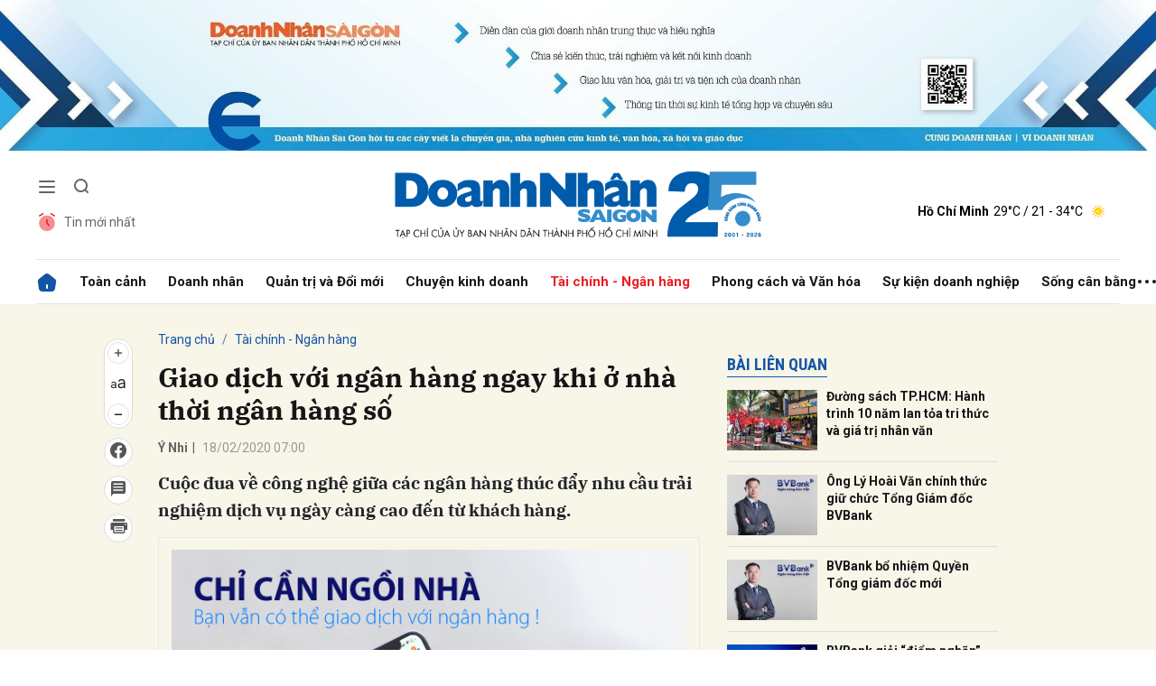

--- FILE ---
content_type: text/html; charset=utf-8
request_url: https://doanhnhansaigon.vn/giao-dich-voi-ngan-hang-ngay-khi-o-nha-thoi-ngan-hang-so-217901.html
body_size: 22450
content:
<!DOCTYPE html>
<html xmlns="https://www.w3.org/1999/xhtml" lang="vi">
<head>
    <meta name="MobileOptimized" content="device-width" />
    <meta name="viewport" content="width=device-width, initial-scale=1, shrink-to-fit=no">
    <title>Giao dịch với ng&#226;n h&#224;ng ngay khi ở nh&#224; thời ng&#226;n h&#224;ng số</title>
    <link rel="shortcut icon" href="https://dnsg.1cdn.vn/assets/images/favicon.ico" />
    <meta http-equiv="Content-Type" content="text/html;charset=UTF-8">
    <meta name="author" content="doanhnhansaigon.vn">
    <meta http-equiv="X-UA-Compatible" content="IE=edge,chrome=1" />
    <meta name="HandheldFriendly" content="true" />
    <meta name="robots" content="noodp,max-image-preview:large,index,follow" />
    <meta name="googlebot-news" content="index">
    <meta name="keywords" content="Bản Việt,ng&#226;n h&#224;ng,Mobile Banking,kh&#225;ch h&#224;ng,chuyển tiền,c&#244;ng nghệ" />
    <meta name="description" content="Cuộc đua về c&#244;ng nghệ giữa c&#225;c ng&#226;n h&#224;ng th&#250;c đẩy nhu cầu trải nghiệm dịch vụ ng&#224;y c&#224;ng cao đến từ kh&#225;ch h&#224;ng." />
    <link rel="canonical" href="https://doanhnhansaigon.vn/giao-dich-voi-ngan-hang-ngay-khi-o-nha-thoi-ngan-hang-so-217901.html" />
    <meta property="og:title" content="Giao dịch với ng&#226;n h&#224;ng ngay khi ở nh&#224; thời ng&#226;n h&#224;ng số" />
    <meta property="og:description" content="Cuộc đua về c&#244;ng nghệ giữa c&#225;c ng&#226;n h&#224;ng th&#250;c đẩy nhu cầu trải nghiệm dịch vụ ng&#224;y c&#224;ng cao đến từ kh&#225;ch h&#224;ng." />
    <meta property="og:image" content="https://dnsg.1cdn.vn/thumbs/1200x630/2020/02/18/i.doanhnhansaigon.vn-2020-02-15-_1200x80002-1581761499.jpg" />
    <meta property="og:url" itemprop="url" content="https://doanhnhansaigon.vn/giao-dich-voi-ngan-hang-ngay-khi-o-nha-thoi-ngan-hang-so-217901.html" />
    <meta name="article:section" content="T&#224;i ch&#237;nh - Ng&#226;n h&#224;ng" />
    <meta name="article:published_time" content="2/18/2020 7:00:00 AM" />
    <meta property="channel:url" content="https://doanhnhansaigon.vn/tai-chinh-ngan-hang">
    <meta property="datetimenow" content="1/21/2026 11:06:50 AM" />
    <meta property="og:site_name" content="doanhnhansaigon.vn" />
    <meta property="og:type" content="website" />
    <meta property="og:locale" itemprop="inLanguage" content="vi_VN" />
    <script src="https://doanhnhansaigon.vn/script/oneAds.js" type="text/javascript"></script>

    <link href="https://doanhnhansaigon.vn/assets/css/style.min.css?t=2026012111" rel="stylesheet" />
        <link href="https://fonts.googleapis.com/css2?family=Amatic+SC:wght@400;700&family=Arima+Madurai:wght@400;700&family=Bangers&family=Barlow:ital,wght@0,400;0,700;1,400;1,700&family=Bitter:ital,wght@0,400;0,500;0,700;1,400;1,500;1,700&family=Bungee+Inline&family=Chakra+Petch:ital,wght@0,400;0,700;1,400;1,700&family=Comforter&family=Cormorant+Garamond:ital,wght@0,400;0,700;1,400;1,700&family=Cormorant+Infant:ital,wght@0,400;0,700;1,400;1,700&family=Dancing+Script:wght@400;700&family=EB+Garamond:ital,wght@0,400;0,700;1,400;1,700&family=Fuzzy+Bubbles:wght@400;700&family=Grandstander:ital,wght@0,400;0,700;1,400;1,700&family=Great+Vibes&family=IBM+Plex+Serif:ital,wght@0,400;0,700;1,400;1,700&family=Ingrid+Darling&family=Inter:wght@400;700&family=Itim&family=Kanit:ital,wght@0,400;0,700;1,400;1,700&family=Kodchasan:ital,wght@0,400;0,700;1,400;1,700&family=Lavishly+Yours&family=Lemonada:wght@400;700&family=Lobster&family=Lora:ital,wght@0,400;0,700;1,400;1,700&family=Mali:ital,wght@0,400;0,700;1,400;1,700&family=Meow+Script&family=Montserrat:ital,wght@0,400;0,700;1,400;1,700&family=Moo+Lah+Lah&family=Moon+Dance&family=Neonderthaw&family=Noto+Sans:ital,wght@0,400;0,700;1,400;1,700&family=Nunito:ital,wght@0,400;0,700;1,400;1,700&family=Ole&family=Open+Sans:ital,wght@0,400;0,700;1,400;1,700&family=Pacifico&family=Pangolin&family=Patrick+Hand&family=Paytone+One&family=Playfair+Display:ital,wght@0,400;0,700;1,400;1,700&family=Potta+One&family=Praise&family=Raleway:ital,wght@0,400;0,700;1,400;1,700&family=Roboto+Condensed:ital,wght@0,400;0,700;1,400;1,700&family=Roboto+Serif:ital,opsz,wght@0,8..144,400;0,8..144,700;1,8..144,400;1,8..144,700&family=Roboto:ital,wght@0,400;0,700;1,400;1,700&family=Saira+Stencil+One&family=Sansita+Swashed:wght@400;700&family=Send+Flowers&family=Signika:wght@400;700&family=Smooch+Sans:wght@400;700&family=Source+Sans+Pro:ital,wght@0,400;0,700;1,400;1,700&family=Splash&family=The+Nautigal:wght@400;700&family=Tinos:ital,wght@0,400;0,700;1,400;1,700&family=Tourney:ital,wght@0,400;0,700;1,400;1,700&family=Twinkle+Star&family=VT323&family=Vollkorn:ital,wght@0,400;0,700;1,400;1,700&family=Vujahday+Script&family=Work+Sans:ital,wght@0,400;0,700;1,400;1,700&family=Yeseva+One&display=swap" rel="stylesheet">
        <link rel="stylesheet" href="https://asset.1cdn.vn/onecms/all/editor/snippets-custom.bundle.min.css?t=20260121">
    <link href="https://dnsg.1cdn.vn/assets/css/custom.css?t=202601211106" rel="stylesheet" />
    <link href="https://dnsg.1cdn.vn/assets/css/style-fix.css?t=202601211106" rel="stylesheet" />

    



    <script async src="https://www.googletagmanager.com/gtag/js?id=G-3YEBBP5WW9"></script>
    <script>
        window.dataLayer = window.dataLayer || []; function gtag() { dataLayer.push(arguments); }
        gtag('js', new Date()); gtag('config', 'G-3YEBBP5WW9');</script>


    <script>
        (function (w, d, s, l, i) {
            w[l] = w[l] || []; w[l].push({ 'gtm.start': new Date().getTime(), event: 'gtm.js' }); var f = d.getElementsByTagName(s)[0], j = d.createElement(s), dl = l != 'dataLayer' ? '&l=' + l : ''; j.async = true; j.src =
                'https://www.googletagmanager.com/gtm.js?id=' + i + dl; f.parentNode.insertBefore(j, f);
        })(window, document, 'script', 'dataLayer', 'GTM-PZVG2SK');</script>



</head>
<body class="
      ">


    <div class="c-container-wrapper">
        <div class="l-nav">
                <div class="c-header-banner">
                    <div class="h-show-mobile">
                        <div class="c-banner-item is-custom-size">
                            <div class="c-banner-item__inner">
                                <div class="c-banner-item__box">
                                    <div class="oneads" id="zone-25"><script type="text/javascript">try { if (typeof (Mobile_Home_Kingsize_Top) != "undefined" && Mobile_Home_Kingsize_Top !== null) { Mobile_Home_Kingsize_Top.show(); } else { document.getElementById("zone-25").remove(); } } catch (e) { }</script></div>
                                </div>
                            </div>
                        </div>
                    </div>
                    <div class="c-banner h-show-pc">
                        <div class="c-banner-item is-custom-size">
                            <div class="c-banner-item__inner">
                                <div class="c-banner-item__box">
                                    <div class="oneads" id="zone-1">
                                        <script>
                                            try {
                                                if (typeof (pct1) != "undefined" && pct1 !== null) {
                                                    pct1.show();
                                                } else {
                                                    document.getElementById("zone-1").remove();
                                                }
                                            } catch (e) { }
                                        </script>
                                    </div>
                                </div>
                            </div>
                        </div>
                    </div>
                </div>
                        <div class="c-nav-inner">
                <div class="c-nav-inner__height"></div>
                <div class="c-header">
                    <div class="container">
                        <div class="c-header-inner">
                            <div class="c-header-inner__left">
                                <button class="c-menu-expand js-menu-expand" type="button"><span></span></button>
                                <button class="c-search-expand js-search-expand" type="button"><i class="icon20-search"></i></button>
                                <div class="c-header-menu">
                                    <ul>
    <li><a href="/tin-moi-nhat"><i class="icon24-alarm"></i>Tin mới nhất</a></li>
</ul>
                                </div>
                                <div class="c-search-wrapper">
                                    <div class="c-search">
                                        <div class="c-search__inner">
                                            <input class="form-control" type="text" name="" placeholder="Tìm kiếm">
                                            <button class="c-search__btn" type="submit"><i class="icon20-search"></i></button>
                                            <button class="c-search__close js-search-close" type="button"><i class="icon12-close"></i></button>
                                        </div>
                                    </div>
                                </div>
                            </div>
                            <div class="c-header-inner__center onecms-logo">
                                <div class="c-logo">
                                        <a href="/">
                                            <img class="h-show-pc" src="https://dnsg.1cdn.vn/assets/images/logo2026.png" alt="logo">
                                            <img class="h-show-mobile" src="https://dnsg.1cdn.vn/assets/images/logo2026.png" alt="logo">
                                        </a>
                                </div>
                            </div>
                            <div class="c-header-inner__right">
                                <div class="c-admin-user">
                                    <ul>
    <li style="display:none"><a href="#"><span>Đăng nhập</span><i class="icon24-user-black"></i></a></li>
</ul>
                                </div>
                                <div class="c-weather onecms__weather" data-city="ho-chi-minh"></div>
                            </div>
                        </div>

                    </div>

                </div>

            </div>

            <div class="c-menu-outer">
                <div class="container">
                    <div class="c-menu static-page-content" data-api-url="/api/static-page-content" data-view="normal">
                        <ul>
    <li class="is-home"><a href="/"><i class="icon24-home-primary"></i></a></li>

        <li><a href="https://doanhnhansaigon.vn/toan-canh">To&#224;n cảnh</a></li>
        <li><a href="https://doanhnhansaigon.vn/doanh-nhan">Doanh nh&#226;n</a></li>
        <li><a href="https://doanhnhansaigon.vn/quan-tri-va-doi-moi">Quản trị v&#224; Đổi mới</a></li>
        <li><a href="https://doanhnhansaigon.vn/chuyen-kinh-doanh">Chuyện kinh doanh</a></li>
        <li><a href="https://doanhnhansaigon.vn/tai-chinh-ngan-hang">T&#224;i ch&#237;nh - Ng&#226;n h&#224;ng</a></li>
        <li><a href="https://doanhnhansaigon.vn/phong-cach-va-van-hoa">Phong c&#225;ch v&#224; Văn h&#243;a</a></li>
        <li><a href="https://doanhnhansaigon.vn/su-kien-doanh-nghiep">Sự kiện doanh nghiệp</a></li>
        <li><a href="https://doanhnhansaigon.vn/song-can-bang">Sống c&#226;n bằng</a></li>
            <li class="h-show-mobile"><a href="https://doanhnhansaigon.vn/multimedia">Multimedia</a></li>
        <li class="h-show-mobile"><a href="https://doanhnhansaigon.vn/van-hoa-giai-tri-du-lich">Văn h&#243;a - Giải tr&#237; - Du lịch</a></li>
    <li class="c-menu-more">
        <span class="dot dot1"></span><span class="dot dot2"></span><span class="dot dot3"></span>
        <div class="c-dropdown-menu is-right">
            <ul>
            </ul>
        </div>
    </li>
</ul>
                        
                    </div>
                </div>

            </div>

            <div class="c-mega-menu">
                <button class="c-mega-menu__close js-mega-close" type="button"><span></span></button>
                <div class="container">
                    <div class="c-category-flex">
                        <div class="c-search-wrapper">
                            <div class="c-search">
                                <div class="c-search__inner">
                                    <input class="form-control" type="text" name="" placeholder="Tìm kiếm">
                                    <button class="c-search__btn" type="submit"><i class="icon20-search"></i></button>
                                </div>
                            </div>
                        </div>
                        
                    </div>
                </div>

            </div>

        </div>

    </div>

    <div class="c-header-space"></div>
    


<!--View longform-->
<!--View thường-->
    <div class="c-banner-bg"></div>
    <div class="c-container-wrapper ">
        <div class="l-content bg-detail is-full-content">
            <div class="container is-max-width-xl">
                <div class="l-content-flex">
                    <div class="l-main">
                        <div class="c-detail-head">
                            
<div class="c-detail-head__row">
    <nav aria-label="breadcrumb">
        <ol class="breadcrumb">
            <li class="breadcrumb-item"><a href="/">Trang chủ</a></li>
            <li class="breadcrumb-item active" aria-current="page"><a href="https://doanhnhansaigon.vn/tai-chinh-ngan-hang">T&#224;i ch&#237;nh - Ng&#226;n h&#224;ng</a></li>
        </ol>
    </nav>
</div>
    <div class="c-detail-head__row">
        <h1 class="c-detail-head__title">Giao dịch với ngân hàng ngay khi ở nhà thời ngân hàng số</h1>
    </div>
<div class="c-detail-head__row is-bar">
            <span class="c-detail-head__author">Ý Nhi</span><span class="space">|</span>
        <span class="c-detail-head__time">18/02/2020 07:00</span>

    <div class="c-share-scroll js-share-scroll">
        <ul class="clearfix">
            <li>
                <div class="c-font-box">
                    <div class="c-font-box__icon js-font-dropdown"><i class="icon24-font-gray"></i></div>
                    <div class="c-font-box__btn">
                        <span class="plus" data-toggle="tooltip" data-placement="right" title="Tăng cỡ chữ"><i class="icon24-plus-circle-gray"></i></span><span class="font" data-toggle="tooltip" data-placement="right" title="Thiết lập cỡ chữ mặc định"><i class="icon24-font-gray"></i></span><span class="minus" data-toggle="tooltip" data-placement="right" title="Giảm cỡ chữ"><i class="icon24-minus-circle-gray"></i></span>
                        <button class="c-font-box__close js-font-close" type="button"><i class="icon12-close"></i></button>
                    </div>
                </div>
            </li>
            
            <li><a class="onecms__popup" href="https://www.facebook.com/sharer/sharer.php?u=https://doanhnhansaigon.vn/giao-dich-voi-ngan-hang-ngay-khi-o-nha-thoi-ngan-hang-so-217901.html&display=popup&ref=plugin" data-toggle="tooltip" data-placement="right" title="Chia sẻ Facebook"><i class="icon24-facebook-circle-gray"></i></a></li>
            <li><a class="js-scroll-comment" href="#" data-toggle="tooltip" data-placement="right" title="Bình luận"><i class="icon24-comment-gray"></i></a></li>
            <li class="h-show-pc"><a class="onecms__popup" href="/print/217901.html" data-toggle="tooltip" data-placement="right" title="In bài viết"><i class="icon24-print-gray"></i></a></li>
        </ul>
    </div>
</div>


                        </div>
                        <div class="c-news-detail">
                            <div class="b-maincontent">
                                    <p class="desc">Cuộc đua về công nghệ giữa các ngân hàng thúc đẩy nhu cầu trải nghiệm dịch vụ ngày càng cao đến từ khách hàng.</p>

                                <article class="entry entry-no-padding ">
                                    <table class="tplCaption"><tr><td><img src="https://dnsg.1cdn.vn/2020/02/18/i.doanhnhansaigon.vn-2020-02-15-_1200x80002-1581761499.jpg" alt="Giao dịch với ngân hàng ngay khi ở nhà thời ngân hàng số"></td></tr></table><p class="Normal">Thông qua smartphone, giao dịch trực tiếp tại ngân hàng đang chuyển dần sang tương tác cùng ngân hàng số, song vẫn đáp ứng hầu hết mọi dịch vụ như chuyển khoản, thanh toán hóa đơn điện nước, nạp card điện thoại, trả tiền internet và cả gửi tiết kiệm.</p><p class="Normal"><span>Tận dụng tối đa tiện ích công nghệ từ ứng dụng Mobile Banking của ngân hàng Bản Việt, khách hàng ngồi tại nhà vẫn có thể giao dịch với ngân hàng nhanh chóng và an toàn như đang giao dịch trực tiếp tại quầy. </span></p>
                                    <div class="c-main-banner is-inner-banner is-margin-bottom h-show-mobile">
                                        <div class="container">
                                            <div class="c-banner-item is-custom-size">
                                                <div class="c-banner-item__inner">
                                                    <div class="c-banner-item__box">
                                                        <div class="oneads" id="zone-37">
                                                            <script type="text/javascript">try { if (typeof (Mobile_Detail_In_Page) != "undefined" && Mobile_Detail_In_Page !== null) { Mobile_Detail_In_Page.show(); } else { document.getElementById("zone-37").remove(); } } catch (e) { }</script>
                                                        </div>
                                                    </div>
                                                </div>
                                            </div>
                                        </div>
                                    </div>
                                    <p class="Normal"><span>Lựa chọn này khá phù hợp với những người bận rộn như nhân viên văn phòng, cả ngày bị cuốn vào guồng quay công việc và chỉ thảnh thơi khi ở nhà. Chỉ cần vài bước thực hiện đăng ký, khách hàng đã sở hữu một tài khoản thanh toán đa tiện ích và dễ dàng gửi khoản tích lũy của mình với lãi suất cộng thêm đến 0,3%/năm so với gửi tại quầy.</span></p><p class="Normal">Đặc biệt, nếu sử dụng tiện ích chuyển tiền trên Mobile Banking của Bản Việt, khách hàng sẽ được miễn phí hoàn toàn phí chuyển tiền mà không giới hạn số lần chuyển, trên cả Mobile Banking và Internet Banking. </p><p class="Normal">Một điểm nổi bật nữa là 1 thẻ ATM Bản Việt có thể liên kết với các ví điện tử phổ biến nhất hiện nay như Momo, Moca, Zalo, Airpay. Với 4 ví này, khách hàng có thể đặt món ăn, mua sắm online, gọi xe hay thanh toán những khoản cần thiết mà không cần lo lắng phải ra ngoài vì trời nắng, mưa hay ngại đến nơi đông người. </p>
                                </article>

                            </div>
                                <!--<div class="c-box">
        <div class="c-box__content">
            <div class="c-banner-item is-custom-size">
                <div class="c-banner-item__inner">
                    <div class="c-banner-item__box">-->
    <!--</div>
            </div>
        </div>
    </div>-->
    <!-- c-box__content-->
    <!--</div>-->
    <div class="c-box h-show-pc">
        <div class="c-box__content">
            <div class="c-banner-item is-custom-size">
                <div class="c-banner-item__inner">
                    <div class="c-banner-item__box">
                        <div class="oneads" id="zone-46">
                            <script type="text/javascript">try { if (typeof (pcchitietduoinoidung) != "undefined" && pcchitietduoinoidung !== null) { pcchitietduoinoidung.show(); } else { document.getElementById("zone-46").remove(); } } catch (e) { }</script>
                        </div>
                    </div>
                </div>
            </div>
        </div>
        <!-- c-box__content-->
    </div>
    <div class="c-box h-show-mobile">
        <div class="c-box__content">
            <div class="c-banner-item is-custom-size">
                <div class="c-banner-item__inner">
                    <div class="c-banner-item__box">
                        <div class="oneads" id="zone-47">
                            <script type="text/javascript">try { if (typeof (mbchitietduoinoidung) != "undefined" && mbchitietduoinoidung !== null) { mbchitietduoinoidung.show(); } else { document.getElementById("zone-47").remove(); } } catch (e) { }</script>
                        </div>
                    </div>
                </div>
            </div>
        </div>
        <!-- c-box__content-->
    </div>
    <!--end c-box-->

<div class="c-box">
    <div class="c-box__content">
        <div class="c-banner-item is-custom-size">
            <div class="c-banner-item__inner">
                <div class="c-banner-item__box">
                    <div class="oneads" id="zone-50">
                        <script type="text/javascript">try { if (typeof (pcmbdetailcuoibaiviet) != "undefined" && pcmbdetailcuoibaiviet !== null) { pcmbdetailcuoibaiviet.show(); } else { document.getElementById("zone-50").remove(); } } catch (e) { }</script>
                    </div>
                </div>
            </div>
        </div>
    </div>
</div>

<div class="c-box">
    <div class="c-box__content">
        <div class="c-share-detail">
            <ul>
                <li><a class="btn-facebook onecms__popup" href="https://www.facebook.com/sharer/sharer.php?u=https://doanhnhansaigon.vn/giao-dich-voi-ngan-hang-ngay-khi-o-nha-thoi-ngan-hang-so-217901.html&display=popup&ref=plugin"><i class="icon12-facebook-f-white"></i>Chia sẻ Facebook</a></li>
                
                <li><a class="onecms__popup" href="/print/217901.html"><i class="icon16-print"></i></a></li>
            </ul>
        </div>
        <!-- c-share-detail-->
    </div>
    <!-- c-box__content-->
</div>
<!-- c-box-->
    <div class="c-box">
        <div class="c-box__content">
            <div class="c-widget-tags onecms__tags">
                <ul>
                        <li>
                            <h4>
                                <a href="/ban-viet-ptag.html" title="Bản Việt">Bản Việt</a>
                            </h4>
                        </li>
                        <li>
                            <h4>
                                <a href="/ngan-hang-ptag.html" title="ng&#226;n h&#224;ng">ng&#226;n h&#224;ng</a>
                            </h4>
                        </li>
                        <li>
                            <h4>
                                <a href="/mobile-banking-ptag.html" title="Mobile Banking">Mobile Banking</a>
                            </h4>
                        </li>
                        <li>
                            <h4>
                                <a href="/khach-hang-ptag.html" title="kh&#225;ch h&#224;ng">kh&#225;ch h&#224;ng</a>
                            </h4>
                        </li>
                        <li>
                            <h4>
                                <a href="/chuyen-tien-ptag.html" title="chuyển tiền">chuyển tiền</a>
                            </h4>
                        </li>
                        <li>
                            <h4>
                                <a href="/cong-nghe-ptag.html" title="c&#244;ng nghệ">c&#244;ng nghệ</a>
                            </h4>
                        </li>
                </ul>
            </div>
            <!-- c-widget-tags-->
        </div>
        <!-- c-box__content-->
    </div>
    <!-- c-box-->

    <div class="c-comments">
        <div class="c-comment-input onecms__comments">
            <div class="form-group">
                <textarea class="form-control txt-content" name="" placeholder="Vui lòng nhập tiếng Việt có dấu"></textarea>
                <em></em>
            </div>
            <button parentid="0" class="btn btn-primary btnSend">Gửi bình luận</button>
            <div class="message hidden" style="font-family: sans-serif;font-size: 18px;">
                <p class="small">
                    Bình luận của bạn đã được gửi và sẽ hiển thị sau khi được duyệt bởi ban biên tập.
                    <br>
                    Ban biên tập giữ quyền biên tập nội dung bình luận để phù hợp với qui định nội dung của Báo.
                </p>
            </div>
        </div>
        <div class="c-comment-bar">
            <div class="c-comment-bar__count">(0) Bình luận</div>
            <div class="c-comment-bar__sort">
                <label>Xếp theo:</label>
                <ul>
                    <li class="comment-sort-by-newest"><a href="javascript:;">Thời gian</a></li>
                    <li class="active comment-sort-by-like"><a href="javascript:;">Số người thích</a></li>
                </ul>
            </div>
        </div>
        <div class="c-comment-list onecms__comment__list">
        </div><!-- c-comment-list -->
    </div>
    <!-- c-comments-->


    <div class="c-box h-show-mobile">
        <div class="c-box__title">
            <div class="c-box__title__name">Bài liên quan</div>
        </div>
        <div class="c-box__content">
            <div class="c-news-topmore">
                    <div class="b-grid">
                        <div class="b-grid__img"><a href="https://doanhnhansaigon.vn/duong-sach-tp-hcm-hanh-trinh-10-nam-lan-toa-tri-thuc-va-gia-tri-nhan-van-331707.html"><img class="lazy" data-src="https://dnsg.1cdn.vn/thumbs/540x360/2026/01/08/pn2.png" alt="Đường s&#225;ch TP.HCM: H&#224;nh tr&#236;nh 10 năm lan tỏa tri thức v&#224; gi&#225; trị nh&#226;n văn" src="https://dnsg.1cdn.vn/assets/images/grey.gif" title="Đường s&#225;ch TP.HCM: H&#224;nh tr&#236;nh 10 năm lan tỏa tri thức v&#224; gi&#225; trị nh&#226;n văn" /></a></div>
                        <div class="b-grid__content">
                            <div class="b-grid__row">
                                <h4 class="b-grid__title"><a href="https://doanhnhansaigon.vn/duong-sach-tp-hcm-hanh-trinh-10-nam-lan-toa-tri-thuc-va-gia-tri-nhan-van-331707.html">Đường sách TP.HCM: Hành trình 10 năm lan tỏa tri thức và giá trị nhân văn</a></h4>
                            </div>
                        </div>
                    </div>
                    <div class="b-grid">
                        <div class="b-grid__img"><a href="https://doanhnhansaigon.vn/ong-ly-hoai-van-chinh-thuc-giu-chuc-tong-giam-doc-bvbank-325214.html"><img class="lazy" data-src="https://dnsg.1cdn.vn/thumbs/540x360/2025/10/07/bvbank20250925155409.jpg" alt="&#212;ng L&#253; Ho&#224;i Văn ch&#237;nh thức giữ chức Tổng Gi&#225;m đốc BVBank" src="https://dnsg.1cdn.vn/assets/images/grey.gif" title="&#212;ng L&#253; Ho&#224;i Văn ch&#237;nh thức giữ chức Tổng Gi&#225;m đốc BVBank" /></a></div>
                        <div class="b-grid__content">
                            <div class="b-grid__row">
                                <h4 class="b-grid__title"><a href="https://doanhnhansaigon.vn/ong-ly-hoai-van-chinh-thuc-giu-chuc-tong-giam-doc-bvbank-325214.html">Ông Lý Hoài Văn chính thức giữ chức Tổng Giám đốc BVBank</a></h4>
                            </div>
                        </div>
                    </div>
                    <div class="b-grid">
                        <div class="b-grid__img"><a href="https://doanhnhansaigon.vn/bvbank-bo-nhiem-quyen-tong-giam-doc-moi-323840.html"><img class="lazy" data-src="https://dnsg.1cdn.vn/thumbs/540x360/2025/09/25/hoai-van-1758777065411209472357.jpg" alt="BVBank bổ nhiệm Quyền Tổng gi&#225;m đốc mới" src="https://dnsg.1cdn.vn/assets/images/grey.gif" title="BVBank bổ nhiệm Quyền Tổng gi&#225;m đốc mới" /></a></div>
                        <div class="b-grid__content">
                            <div class="b-grid__row">
                                <h4 class="b-grid__title"><a href="https://doanhnhansaigon.vn/bvbank-bo-nhiem-quyen-tong-giam-doc-moi-323840.html">BVBank bổ nhiệm Quyền Tổng giám đốc mới</a></h4>
                            </div>
                        </div>
                    </div>
                <!-- b-grid-->
            </div>
            <!-- c-news-topmore-->
        </div>
        <!-- c-box__content-->
    </div>
    <!-- c-box-->

    <div class="c-box">
        <div class="c-box__title">
            <a href="/author/&#221; Nhi"><div class="c-box__title__name">Bài cùng tác giả</div></a>
        </div>
        <div class="c-box__content">
            <div class="c-template-list">
                <ul>
                        <li>
                            <div class="b-grid">
                                <div class="b-grid__img"><a href="https://doanhnhansaigon.vn/ngay-hoi-khoa-hoc-cong-nghe-phat-dong-phong-trao-binh-dan-hoc-vu-so-nam-2026-332094.html"><img class="lazy" data-src="https://dnsg.1cdn.vn/thumbs/540x360/2026/01/19/tmt-004(1).jpg" alt="Ng&#224;y hội Khoa học c&#244;ng nghệ, ph&#225;t động phong tr&#224;o “B&#236;nh d&#226;n học vụ số” năm 2026" src="https://dnsg.1cdn.vn/assets/images/grey.gif" title="Ng&#224;y hội Khoa học c&#244;ng nghệ, ph&#225;t động phong tr&#224;o “B&#236;nh d&#226;n học vụ số” năm 2026" /></a></div>
                                <div class="b-grid__content">
                                    <div class="b-grid__row">
                                        <h3 class="b-grid__title"><a href="https://doanhnhansaigon.vn/ngay-hoi-khoa-hoc-cong-nghe-phat-dong-phong-trao-binh-dan-hoc-vu-so-nam-2026-332094.html">Ngày hội Khoa học công nghệ, phát động phong trào “Bình dân học vụ số” năm 2026</a></h3>
                                    </div>
                                    <div class="b-grid__row b-grid__desc"><a href="https://doanhnhansaigon.vn/ngay-hoi-khoa-hoc-cong-nghe-phat-dong-phong-trao-binh-dan-hoc-vu-so-nam-2026-332094.html">Đảng ủy - HĐND - UBND - UB MTTQ Việt Nam phường Xu&#226;n H&#242;a phối hợp với Hội Tin học TP.HCM (HCA) tổ chức Ng&#224;y hội Khoa học C&#244;ng nghệ, ph&#225;t động phong tr&#224;o “B&#236;nh d&#226;n học vụ số” v&#224; khai mạc triển l&#227;m tranh...</a></div>
                                </div>
                            </div>
                        </li>
                        <li>
                            <div class="b-grid">
                                <div class="b-grid__img"><a href="https://doanhnhansaigon.vn/mm-mega-market-viet-nam-tang-nguon-cung-hang-tet-2026-332018.html"><img class="lazy" data-src="https://dnsg.1cdn.vn/thumbs/540x360/2026/01/16/martket.jpg" alt="MM Mega Market Việt Nam tăng nguồn cung h&#224;ng Tết 2026" src="https://dnsg.1cdn.vn/assets/images/grey.gif" title="MM Mega Market Việt Nam tăng nguồn cung h&#224;ng Tết 2026" /></a></div>
                                <div class="b-grid__content">
                                    <div class="b-grid__row">
                                        <h3 class="b-grid__title"><a href="https://doanhnhansaigon.vn/mm-mega-market-viet-nam-tang-nguon-cung-hang-tet-2026-332018.html">MM Mega Market Việt Nam tăng nguồn cung hàng Tết 2026</a></h3>
                                    </div>
                                    <div class="b-grid__row b-grid__desc"><a href="https://doanhnhansaigon.vn/mm-mega-market-viet-nam-tang-nguon-cung-hang-tet-2026-332018.html">Nhằm đảm bảo nguồn cung ổn định v&#224; phục vụ tốt nhu cầu mua sắm tăng cao trong m&#249;a cao điểm cuối năm v&#224; Tết B&#237;nh Ngọ 2026, MM Mega Market Việt Nam (MMVN) x&#226;y dựng kế hoạch dự trữ h&#224;ng h&#243;a từ sớm, đồng thời...</a></div>
                                </div>
                            </div>
                        </li>
                </ul>
            </div>
            <!-- c-template-list-->
        </div>
        <!-- c-box__content-->
    </div>
    <!-- c-widget-->



                        </div>
                    </div>

                    <div class="l-sidebar">
                                <div class="c-box h-show-pc">
                                    <div class="c-box__content">
                                        <div class="c-banner-item is-custom-size">
                                            <div class="c-banner-item__inner">
                                                <div class="c-banner-item__box">
                                                    <div class="oneads" id="zone-21">
                                                        <script type="text/javascript">try { if (typeof (PC_Detail_Medium_Half_Page_1) != "undefined" && PC_Detail_Medium_Half_Page_1 !== null) { PC_Detail_Medium_Half_Page_1.show(); } else { document.getElementById("zone-21").remove(); } } catch (e) { }</script>
                                                    </div>
                                                </div>
                                            </div>
                                        </div>
                                    </div>
                                    <!-- c-box__content-->
                                </div>
                                <!--end c-box-->
                                <div class="c-box h-show-pc js-sticky-scroll">
                                    <div class="c-box__title">
                                        <div class="c-box__title__name">Bài liên quan</div>
                                    </div>
                                    <div class="c-box__content">
                                        <div class="c-news-topmore">
                                                <div class="b-grid">
                                                    <div class="b-grid__img"><a href="https://doanhnhansaigon.vn/duong-sach-tp-hcm-hanh-trinh-10-nam-lan-toa-tri-thuc-va-gia-tri-nhan-van-331707.html"><img class="lazy" data-src="https://dnsg.1cdn.vn/thumbs/540x360/2026/01/08/pn2.png" alt="Đường s&#225;ch TP.HCM: H&#224;nh tr&#236;nh 10 năm lan tỏa tri thức v&#224; gi&#225; trị nh&#226;n văn" src="https://dnsg.1cdn.vn/assets/images/grey.gif" title="Đường s&#225;ch TP.HCM: H&#224;nh tr&#236;nh 10 năm lan tỏa tri thức v&#224; gi&#225; trị nh&#226;n văn" /></a></div>
                                                    <div class="b-grid__content">
                                                        <div class="b-grid__row">
                                                            <h4 class="b-grid__title"><a href="https://doanhnhansaigon.vn/duong-sach-tp-hcm-hanh-trinh-10-nam-lan-toa-tri-thuc-va-gia-tri-nhan-van-331707.html">Đường sách TP.HCM: Hành trình 10 năm lan tỏa tri thức và giá trị nhân văn</a></h4>
                                                        </div>
                                                    </div>
                                                </div>
                                                <!-- b-grid-->
                                                <div class="b-grid">
                                                    <div class="b-grid__img"><a href="https://doanhnhansaigon.vn/ong-ly-hoai-van-chinh-thuc-giu-chuc-tong-giam-doc-bvbank-325214.html"><img class="lazy" data-src="https://dnsg.1cdn.vn/thumbs/540x360/2025/10/07/bvbank20250925155409.jpg" alt="&#212;ng L&#253; Ho&#224;i Văn ch&#237;nh thức giữ chức Tổng Gi&#225;m đốc BVBank" src="https://dnsg.1cdn.vn/assets/images/grey.gif" title="&#212;ng L&#253; Ho&#224;i Văn ch&#237;nh thức giữ chức Tổng Gi&#225;m đốc BVBank" /></a></div>
                                                    <div class="b-grid__content">
                                                        <div class="b-grid__row">
                                                            <h4 class="b-grid__title"><a href="https://doanhnhansaigon.vn/ong-ly-hoai-van-chinh-thuc-giu-chuc-tong-giam-doc-bvbank-325214.html">Ông Lý Hoài Văn chính thức giữ chức Tổng Giám đốc BVBank</a></h4>
                                                        </div>
                                                    </div>
                                                </div>
                                                <!-- b-grid-->
                                                <div class="b-grid">
                                                    <div class="b-grid__img"><a href="https://doanhnhansaigon.vn/bvbank-bo-nhiem-quyen-tong-giam-doc-moi-323840.html"><img class="lazy" data-src="https://dnsg.1cdn.vn/thumbs/540x360/2025/09/25/hoai-van-1758777065411209472357.jpg" alt="BVBank bổ nhiệm Quyền Tổng gi&#225;m đốc mới" src="https://dnsg.1cdn.vn/assets/images/grey.gif" title="BVBank bổ nhiệm Quyền Tổng gi&#225;m đốc mới" /></a></div>
                                                    <div class="b-grid__content">
                                                        <div class="b-grid__row">
                                                            <h4 class="b-grid__title"><a href="https://doanhnhansaigon.vn/bvbank-bo-nhiem-quyen-tong-giam-doc-moi-323840.html">BVBank bổ nhiệm Quyền Tổng giám đốc mới</a></h4>
                                                        </div>
                                                    </div>
                                                </div>
                                                <!-- b-grid-->
                                                <div class="b-grid">
                                                    <div class="b-grid__img"><a href="https://doanhnhansaigon.vn/bvbank-giai-diem-nghen-von-cho-ho-kinh-doanh-va-doanh-nghiep-sieu-nho-321965.html"><img class="lazy" data-src="https://dnsg.1cdn.vn/thumbs/540x360/2025/09/05/z6976773775449_4973521d170abdb3a1478722f5e6d9d8.jpg" alt="BVBank giải “điểm nghẽn” vốn cho hộ kinh doanh v&#224; doanh nghiệp si&#234;u nhỏ" src="https://dnsg.1cdn.vn/assets/images/grey.gif" title="BVBank giải “điểm nghẽn” vốn cho hộ kinh doanh v&#224; doanh nghiệp si&#234;u nhỏ" /></a></div>
                                                    <div class="b-grid__content">
                                                        <div class="b-grid__row">
                                                            <h4 class="b-grid__title"><a href="https://doanhnhansaigon.vn/bvbank-giai-diem-nghen-von-cho-ho-kinh-doanh-va-doanh-nghiep-sieu-nho-321965.html">BVBank giải “điểm nghẽn” vốn cho hộ kinh doanh và doanh nghiệp siêu nhỏ</a></h4>
                                                        </div>
                                                    </div>
                                                </div>
                                                <!-- b-grid-->
                                                <div class="b-grid">
                                                    <div class="b-grid__img"><a href="https://doanhnhansaigon.vn/ban-tin-trua-15-7-tap-doan-nhat-ban-muon-tang-dau-tu-vao-nang-luong-va-cong-nghiep-tai-viet-nam-319926.html"><img class="lazy" data-src="https://dnsg.1cdn.vn/thumbs/540x360/2025/07/15/i1-kinhdoanh.vnecdn.net-2025-07-14-_img7275-1752493207313177606961-8470-2253-1752501886.jpg" alt="Bản tin trưa 15/7: Tập đo&#224;n Nhật Bản muốn tăng đầu tư v&#224;o năng lượng v&#224; c&#244;ng nghiệp tại Việt Nam" src="https://dnsg.1cdn.vn/assets/images/grey.gif" title="Bản tin trưa 15/7: Tập đo&#224;n Nhật Bản muốn tăng đầu tư v&#224;o năng lượng v&#224; c&#244;ng nghiệp tại Việt Nam" /></a></div>
                                                    <div class="b-grid__content">
                                                        <div class="b-grid__row">
                                                            <h4 class="b-grid__title"><a href="https://doanhnhansaigon.vn/ban-tin-trua-15-7-tap-doan-nhat-ban-muon-tang-dau-tu-vao-nang-luong-va-cong-nghiep-tai-viet-nam-319926.html">Bản tin trưa 15/7: Tập đoàn Nhật Bản muốn tăng đầu tư vào năng lượng và công nghiệp tại Việt Nam</a></h4>
                                                        </div>
                                                    </div>
                                                </div>
                                                <!-- b-grid-->
                                        </div>
                                        <!-- c-news-topmore-->
                                    </div>
                                    <!-- c-box__content-->
                                </div>
                                <!-- c-widget-->
                    </div>
                </div>
            </div>
        </div>
    </div>

<!--View chung-->
<div class="c-container-wrapper">
    <div class="c-news-readmore">
        <div class="container is-max-width-xl">
            <div class="c-box is-title-line">
                <div class="c-box__title">
                    <a href="https://doanhnhansaigon.vn/tai-chinh-ngan-hang"><div class="c-box__title__name">Đọc thêm T&#224;i ch&#237;nh - Ng&#226;n h&#224;ng</div></a>
                </div>
                <div class="c-box__content">
                    <div class="c-template-grid is-col-3-pc is-title-first-mobile is-border-mobile">
                        <ul>
                                <li>
                                    <div class="b-grid">
                                        <div class="b-grid__img"><a href="https://doanhnhansaigon.vn/con-trai-ong-nguyen-duc-thuy-duoc-de-cu-vao-hdqt-chung-khoan-lpbank-332125.html"><img class="lazy" data-src="https://dnsg.1cdn.vn/thumbs/540x360/2026/01/19/screenshot-2026-01-19-141647-edi.jpg" alt="Con trai &#244;ng Nguyễn Đức Thụy được đề cử v&#224;o HĐQT Chứng kho&#225;n LPBank" src="https://dnsg.1cdn.vn/assets/images/grey.gif" title="Con trai &#244;ng Nguyễn Đức Thụy được đề cử v&#224;o HĐQT Chứng kho&#225;n LPBank" /></a></div>
                                        <div class="b-grid__content">
                                            <div class="b-grid__row">
                                                <h3 class="b-grid__title"><a href="https://doanhnhansaigon.vn/con-trai-ong-nguyen-duc-thuy-duoc-de-cu-vao-hdqt-chung-khoan-lpbank-332125.html">Con trai ông Nguyễn Đức Thụy được đề cử vào HĐQT Chứng khoán LPBank</a></h3>
                                            </div>
                                            <div class="b-grid__row b-grid__desc"><a href="https://doanhnhansaigon.vn/con-trai-ong-nguyen-duc-thuy-duoc-de-cu-vao-hdqt-chung-khoan-lpbank-332125.html">C&#244;ng ty CP Chứng kho&#225;n LPBank (LPBS) vừa c&#244;ng bố văn bản lấy &#253; kiến cổ đ&#244;ng bằng h&#236;nh thức biểu quyết bằng văn bản li&#234;n quan đến việc bổ sung nh&#226;n sự cấp cao trong Hội đồng quản trị (HĐQT) nhiệm kỳ 2023 - 2028, sau khi hai th&#224;nh vi&#234;n HĐQT l&#224; b&#224; Phạm Thu Hằng v&#224; b&#224; Dư Thị Hải Yến nộp đơn từ nhiệm.</a></div>
                                        </div>
                                    </div>
                                </li>
                                <li>
                                    <div class="b-grid">
                                        <div class="b-grid__img"><a href="https://doanhnhansaigon.vn/2026-nha-dau-tu-nen-phan-bo-tai-san-vao-kenh-nao-331786.html"><img class="lazy" data-src="https://dnsg.1cdn.vn/thumbs/540x360/2026/01/10/fidt-267.jpg" alt="2026: Nh&#224; đầu tư n&#234;n ph&#226;n bổ t&#224;i sản v&#224;o k&#234;nh n&#224;o?" src="https://dnsg.1cdn.vn/assets/images/grey.gif" title="2026: Nh&#224; đầu tư n&#234;n ph&#226;n bổ t&#224;i sản v&#224;o k&#234;nh n&#224;o?" /></a></div>
                                        <div class="b-grid__content">
                                            <div class="b-grid__row">
                                                <h3 class="b-grid__title"><a href="https://doanhnhansaigon.vn/2026-nha-dau-tu-nen-phan-bo-tai-san-vao-kenh-nao-331786.html">2026: Nhà đầu tư nên phân bổ tài sản vào kênh nào?</a></h3>
                                            </div>
                                            <div class="b-grid__row b-grid__desc"><a href="https://doanhnhansaigon.vn/2026-nha-dau-tu-nen-phan-bo-tai-san-vao-kenh-nao-331786.html">Kinh tế Việt Nam bước sang 2026 với nhiều gam m&#224;u đan xen. Nh&#224; đầu tư n&#234;n ph&#226;n bổ t&#224;i sản v&#224;o k&#234;nh n&#224;o, với mức độ rủi ro ra sao, để vừa bảo to&#224;n gi&#225; trị vừa t&#236;m kiếm tăng trưởng trong một năm được dự b&#225;o nhiều bất định</a></div>
                                        </div>
                                    </div>
                                </li>
                                <li>
                                    <div class="b-grid">
                                        <div class="b-grid__img"><a href="https://doanhnhansaigon.vn/chung-khoan-viet-nam-thoi-ky-chuyen-giao-hoat-dong-nhu-mot-thi-truong-moi-noi-331681.html"><img class="lazy" data-src="https://dnsg.1cdn.vn/thumbs/540x360/2026/01/07/chung-khoan-thi-truong-17648379578931995030403.jpg" alt="Chứng kho&#225;n Việt Nam thời kỳ chuyển giao hoạt động như một thị trường mới nổi" src="https://dnsg.1cdn.vn/assets/images/grey.gif" title="Chứng kho&#225;n Việt Nam thời kỳ chuyển giao hoạt động như một thị trường mới nổi" /></a></div>
                                        <div class="b-grid__content">
                                            <div class="b-grid__row">
                                                <h3 class="b-grid__title"><a href="https://doanhnhansaigon.vn/chung-khoan-viet-nam-thoi-ky-chuyen-giao-hoat-dong-nhu-mot-thi-truong-moi-noi-331681.html">Chứng khoán Việt Nam thời kỳ chuyển giao hoạt động như một thị trường mới nổi</a></h3>
                                            </div>
                                            <div class="b-grid__row b-grid__desc"><a href="https://doanhnhansaigon.vn/chung-khoan-viet-nam-thoi-ky-chuyen-giao-hoat-dong-nhu-mot-thi-truong-moi-noi-331681.html">Qu&#253; 1/2026, chứng kho&#225;n Việt Nam đi v&#224;o giai đoạn chuyển đổi c&#225;ch giao dịch như một thị trường mới nổi, với nhiệm vụ chiết khấu nhiều th&#244;ng tin quan trọng, tại v&#249;ng điểm số cao lịch sử.</a></div>
                                        </div>
                                    </div>
                                </li>
                                <li>
                                    <div class="b-grid">
                                        <div class="b-grid__img"><a href="https://doanhnhansaigon.vn/thi-truong-chung-khoan-2025-but-pha-manh-bung-no-thanh-khoan-nhung-phan-hoa-sau-va-nhieu-bien-so-331445.html"><img class="lazy" data-src="https://dnsg.1cdn.vn/thumbs/540x360/2025/12/29/anh-man-hinh-2025-12-29-luc-18.35.56.png" alt="Thị trường chứng kho&#225;n 2025: Bứt ph&#225; mạnh, b&#249;ng nổ thanh khoản, nhưng ph&#226;n h&#243;a s&#226;u v&#224; nhiều biến số" src="https://dnsg.1cdn.vn/assets/images/grey.gif" title="Thị trường chứng kho&#225;n 2025: Bứt ph&#225; mạnh, b&#249;ng nổ thanh khoản, nhưng ph&#226;n h&#243;a s&#226;u v&#224; nhiều biến số" /></a></div>
                                        <div class="b-grid__content">
                                            <div class="b-grid__row">
                                                <h3 class="b-grid__title"><a href="https://doanhnhansaigon.vn/thi-truong-chung-khoan-2025-but-pha-manh-bung-no-thanh-khoan-nhung-phan-hoa-sau-va-nhieu-bien-so-331445.html">Thị trường chứng khoán 2025: Bứt phá mạnh, bùng nổ thanh khoản, nhưng phân hóa sâu và nhiều biến số</a></h3>
                                            </div>
                                            <div class="b-grid__row b-grid__desc"><a href="https://doanhnhansaigon.vn/thi-truong-chung-khoan-2025-but-pha-manh-bung-no-thanh-khoan-nhung-phan-hoa-sau-va-nhieu-bien-so-331445.html">Năm 2025 đ&#225;nh dấu một giai đoạn bứt ph&#225; mạnh mẽ của thị trường chứng kho&#225;n (TTCK) Việt Nam cả về điểm số lẫn d&#242;ng tiền. VN-Index tăng mạnh so với cuối năm 2024 v&#224; c&#243; giai đoạn leo l&#234;n v&#249;ng đỉnh lịch sử 1.800 điểm, đưa Việt Nam trở th&#224;nh một trong những thị trường tăng trưởng nổi bật trong khu vực.</a></div>
                                        </div>
                                    </div>
                                </li>
                                <li>
                                    <div class="b-grid">
                                        <div class="b-grid__img"><a href="https://doanhnhansaigon.vn/gia-vang-chiu-ap-luc-ban-sau-tin-hieu-tu-fed-329033.html"><img class="lazy" data-src="https://dnsg.1cdn.vn/thumbs/540x360/2025/11/23/vang-19-16556039541802076372169.png" alt="Gi&#225; v&#224;ng chịu &#225;p lực b&#225;n sau t&#237;n hiệu từ Fed" src="https://dnsg.1cdn.vn/assets/images/grey.gif" title="Gi&#225; v&#224;ng chịu &#225;p lực b&#225;n sau t&#237;n hiệu từ Fed" /></a></div>
                                        <div class="b-grid__content">
                                            <div class="b-grid__row">
                                                <h3 class="b-grid__title"><a href="https://doanhnhansaigon.vn/gia-vang-chiu-ap-luc-ban-sau-tin-hieu-tu-fed-329033.html">Giá vàng chịu áp lực bán sau tín hiệu từ Fed</a></h3>
                                            </div>
                                            <div class="b-grid__row b-grid__desc"><a href="https://doanhnhansaigon.vn/gia-vang-chiu-ap-luc-ban-sau-tin-hieu-tu-fed-329033.html">Gi&#225; v&#224;ng giảm trong tuần qua khi thị trường quốc tế gia tăng sự thận trọng trước những t&#237;n hiệu chưa r&#245; r&#224;ng về khả năng Cục Dự trữ Li&#234;n bang Mỹ (Fed) tiếp tục hạ l&#227;i suất trong thời gian tới.</a></div>
                                        </div>
                                    </div>
                                </li>
                                <li>
                                    <div class="b-grid">
                                        <div class="b-grid__img"><a href="https://doanhnhansaigon.vn/usd-tang-manh-euro-va-bang-anh-chiu-ap-luc-giam-gia-329032.html"><img class="lazy" data-src="https://dnsg.1cdn.vn/thumbs/540x360/2025/09/26/dong-usd-2.jpg" alt="USD tăng mạnh, euro v&#224; bảng Anh chịu &#225;p lực giảm gi&#225;" src="https://dnsg.1cdn.vn/assets/images/grey.gif" title="USD tăng mạnh, euro v&#224; bảng Anh chịu &#225;p lực giảm gi&#225;" /></a></div>
                                        <div class="b-grid__content">
                                            <div class="b-grid__row">
                                                <h3 class="b-grid__title"><a href="https://doanhnhansaigon.vn/usd-tang-manh-euro-va-bang-anh-chiu-ap-luc-giam-gia-329032.html">USD tăng mạnh, euro và bảng Anh chịu áp lực giảm giá</a></h3>
                                            </div>
                                            <div class="b-grid__row b-grid__desc"><a href="https://doanhnhansaigon.vn/usd-tang-manh-euro-va-bang-anh-chiu-ap-luc-giam-gia-329032.html">Tỷ gi&#225; USD đồng loạt tăng trong tuần qua khi thị trường gia tăng kỳ vọng rằng Cục Dự trữ Li&#234;n bang Mỹ (Fed) sẽ tiếp tục duy tr&#236; ch&#237;nh s&#225;ch l&#227;i suất ở mức cao trong thời gian d&#224;i hơn dự kiến.</a></div>
                                        </div>
                                    </div>
                                </li>
                        </ul>
                    </div>
                    <!--end c-template-grid-->
                </div>
                <!-- c-box__content-->
            </div>
            <!-- c-box-->
        </div>
        <!--end container-->
    </div>
    <!--end c-news-readmore-->
</div>


<div class="c-container-wrapper">
    <div class="l-content bg-primary">
        <div class="container">
            <div class="c-box">
    <div class="c-box__title is-flex">
        <a class="c-box__title__name" href="https://doanhnhansaigon.vn/multimedia">Multimedia</a>
        <div class="c-box__title__cat scrollbar-macosx">
            <ul>
                    <li><a href="https://doanhnhansaigon.vn/multimedia/video">Video</a></li>
                    <li><a href="https://doanhnhansaigon.vn/multimedia/podcast">Podcast</a></li>
                    <li><a href="https://doanhnhansaigon.vn/multimedia/thu-vien-anh">Thư viện ảnh</a></li>
                    <li><a href="https://doanhnhansaigon.vn/multimedia/infographic">Infographic </a></li>
            </ul>
        </div>
    </div>
    <div class="c-box__content">
        <div class="c-template-grid is-col-2-tablet is-col-4-pc">
            <ul>
                    <li>
                        <div class="b-grid">
                            <div class="b-grid__img">
                                <a href="https://doanhnhansaigon.vn/data-driven-cx-ca-nhan-hoa-trai-nghiem-khach-hang-dua-tren-du-lieu-332181.html">
                                    <img class="lazy" data-src="https://dnsg.1cdn.vn/thumbs/540x360/2026/01/21/thumb-1200x800-6-.jpg" alt="Data-Driven CX: C&#225; nh&#226;n h&#243;a trải nghiệm kh&#225;ch h&#224;ng dựa tr&#234;n dữ liệu" src="https://dnsg.1cdn.vn/assets/images/grey.gif" title="Data-Driven CX: C&#225; nh&#226;n h&#243;a trải nghiệm kh&#225;ch h&#224;ng dựa tr&#234;n dữ liệu" />
                                        <span class="b-grid__icon"><i class='icon20-video-white'></i></span>
                                </a>
                            </div>
                            <div class="b-grid__content">
                                <div class="b-grid__row"><a class="b-grid__cat" href="https://doanhnhansaigon.vn/multimedia/video">Video</a></div>
                                <div class="b-grid__row">
                                    <h3 class="b-grid__title"><a href="https://doanhnhansaigon.vn/data-driven-cx-ca-nhan-hoa-trai-nghiem-khach-hang-dua-tren-du-lieu-332181.html"><i class='icon16-video-gray'></i>Data-Driven CX: Cá nhân hóa trải nghiệm khách hàng dựa trên dữ liệu</a></h3>
                                </div>
                            </div>
                        </div>
                    </li>
                    <li>
                        <div class="b-grid">
                            <div class="b-grid__img">
                                <a href="https://doanhnhansaigon.vn/doanh-nghiep-co-khi-dien-nen-tang-cong-nghiep-cua-tp-hcm-332159.html">
                                    <img class="lazy" data-src="https://dnsg.1cdn.vn/thumbs/540x360/2026/01/20/dien-quang-ung-dung-may-moc-va-cong-nghe-hien-dai-nham-toi-uu-quy-trinh-san-xuat-va-dam-bao-chat-luong-dau-ra.jpg" alt="Doanh nghiệp cơ kh&#237; - điện: Nền tảng c&#244;ng nghiệp của TP.HCM" src="https://dnsg.1cdn.vn/assets/images/grey.gif" title="Doanh nghiệp cơ kh&#237; - điện: Nền tảng c&#244;ng nghiệp của TP.HCM" />
                                </a>
                            </div>
                            <div class="b-grid__content">
                                <div class="b-grid__row"><a class="b-grid__cat" href="https://doanhnhansaigon.vn/multimedia">Multimedia</a></div>
                                <div class="b-grid__row">
                                    <h3 class="b-grid__title"><a href="https://doanhnhansaigon.vn/doanh-nghiep-co-khi-dien-nen-tang-cong-nghiep-cua-tp-hcm-332159.html"><i class='icon16-image-gray'></i>Doanh nghiệp cơ khí - điện: Nền tảng công nghiệp của TP.HCM</a></h3>
                                </div>
                            </div>
                        </div>
                    </li>
                    <li>
                        <div class="b-grid">
                            <div class="b-grid__img">
                                <a href="https://doanhnhansaigon.vn/binh-minh-va-hoi-tho-cuoc-song-332070.html">
                                    <img class="lazy" data-src="https://dnsg.1cdn.vn/thumbs/540x360/2026/01/16/binh-minh-2.jpg" alt="B&#236;nh minh v&#224; hơi thở cuộc sống" src="https://dnsg.1cdn.vn/assets/images/grey.gif" title="B&#236;nh minh v&#224; hơi thở cuộc sống" />
                                </a>
                            </div>
                            <div class="b-grid__content">
                                <div class="b-grid__row"><a class="b-grid__cat" href="https://doanhnhansaigon.vn/multimedia">Multimedia</a></div>
                                <div class="b-grid__row">
                                    <h3 class="b-grid__title"><a href="https://doanhnhansaigon.vn/binh-minh-va-hoi-tho-cuoc-song-332070.html"><i class='icon16-image-gray'></i>Bình minh và hơi thở cuộc sống</a></h3>
                                </div>
                            </div>
                        </div>
                    </li>
                    <li>
                        <div class="b-grid">
                            <div class="b-grid__img">
                                <a href="https://doanhnhansaigon.vn/ma-tran-gsm-cong-cu-quan-tri-chien-luoc-giup-smes-dinh-huong-phat-trien-ben-vung-331978.html">
                                    <img class="lazy" data-src="https://dnsg.1cdn.vn/thumbs/540x360/2026/01/16/thumb-1200x800-5-.jpg" alt="Ma trận GSM: C&#244;ng cụ quản trị chiến lược gi&#250;p SMEs định hướng ph&#225;t triển bền vững" src="https://dnsg.1cdn.vn/assets/images/grey.gif" title="Ma trận GSM: C&#244;ng cụ quản trị chiến lược gi&#250;p SMEs định hướng ph&#225;t triển bền vững" />
                                        <span class="b-grid__icon"><i class='icon20-video-white'></i></span>
                                </a>
                            </div>
                            <div class="b-grid__content">
                                <div class="b-grid__row"><a class="b-grid__cat" href="https://doanhnhansaigon.vn/multimedia/video">Video</a></div>
                                <div class="b-grid__row">
                                    <h3 class="b-grid__title"><a href="https://doanhnhansaigon.vn/ma-tran-gsm-cong-cu-quan-tri-chien-luoc-giup-smes-dinh-huong-phat-trien-ben-vung-331978.html"><i class='icon16-video-gray'></i>Ma trận GSM: Công cụ quản trị chiến lược giúp SMEs định hướng phát triển bền vững</a></h3>
                                </div>
                            </div>
                        </div>
                    </li>
            </ul>
        </div>
        <!--end c-template-grid-->
    </div>
    <!--end c-box__content-->
</div>
<!--end c-box-->

        </div>
        <!--end container-->
    </div>
    <!--end l-content-->
</div>

<div class="c-container-wrapper">
    <div class="c-homepage-repeat-content">
        <div class="container is-max-width-xl">
            <div class="l-content-flex">
                <div class="l-main is-margin-bottom-mobile">
                    <div class="c-box is-title-line">
                        <div class="c-box__title">
                            <div class="c-box__title__name">Nổi bật</div>
                        </div>
                        <div class="c-box__content">
                            <div class="c-template-grid is-list-pc is-title-first-mobile is-border">
                                <ul>
                                        <li>
                                            <div class="b-grid">
                                                <div class="b-grid__img"><a href="https://doanhnhansaigon.vn/gia-vang-lap-ky-luc-moi-ap-sat-moc-170-trieu-dong-luong-332177.html"><img class="lazy" data-src="https://dnsg.1cdn.vn/thumbs/540x360/2025/12/19/vang1-1-.jpg" alt="Gi&#225; v&#224;ng lập kỷ lục mới, &#225;p s&#225;t mốc 170 triệu đồng/lượng" src="https://dnsg.1cdn.vn/assets/images/grey.gif" title="Gi&#225; v&#224;ng lập kỷ lục mới, &#225;p s&#225;t mốc 170 triệu đồng/lượng" /></a></div>
                                                <div class="b-grid__content">
                                                    <div class="b-grid__row">
                                                        <h3 class="b-grid__title"><a href="https://doanhnhansaigon.vn/gia-vang-lap-ky-luc-moi-ap-sat-moc-170-trieu-dong-luong-332177.html">Giá vàng lập kỷ lục mới, áp sát mốc 170 triệu đồng/lượng</a></h3>
                                                    </div>
                                                    <div class="b-grid__row b-grid__desc"><a href="https://doanhnhansaigon.vn/gia-vang-lap-ky-luc-moi-ap-sat-moc-170-trieu-dong-luong-332177.html">Gi&#225; v&#224;ng trong nước ng&#224;y 21/1 tiếp tục tăng mạnh theo đ&#224; bứt ph&#225; của thị trường quốc tế, x&#225;c lập mặt bằng gi&#225; cao nhất từ trước đến nay v&#224; tiến s&#225;t ngưỡng 170 triệu đồng/lượng. Đ&#224; tăng nhanh diễn ra trong bối cảnh d&#242;ng tiền tr&#250; ẩn gia tăng khi bất ổn địa ch&#237;nh trị v&#224; biến động tr&#234;n thị trường t&#224;i ch&#237;nh to&#224;n cầu chưa c&#243; dấu hiệu hạ nhiệt.</a></div>
                                                </div>
                                            </div>
                                        </li>
                                        <li>
                                            <div class="b-grid">
                                                <div class="b-grid__img"><a href="https://doanhnhansaigon.vn/de-xuat-dau-tu-4-573-ty-dong-nang-cap-tuyen-duong-sat-bac-nam-332186.html"><img class="lazy" data-src="https://dnsg.1cdn.vn/thumbs/540x360/2026/01/21/wanderlust-names-vietnams-most-b.png" alt="Đề xuất đầu tư 4.573 tỷ đồng n&#226;ng cấp tuyến đường sắt Bắc - Nam" src="https://dnsg.1cdn.vn/assets/images/grey.gif" title="Đề xuất đầu tư 4.573 tỷ đồng n&#226;ng cấp tuyến đường sắt Bắc - Nam" /></a></div>
                                                <div class="b-grid__content">
                                                    <div class="b-grid__row">
                                                        <h3 class="b-grid__title"><a href="https://doanhnhansaigon.vn/de-xuat-dau-tu-4-573-ty-dong-nang-cap-tuyen-duong-sat-bac-nam-332186.html">Đề xuất đầu tư 4.573 tỷ đồng nâng cấp tuyến đường sắt Bắc - Nam</a></h3>
                                                    </div>
                                                    <div class="b-grid__row b-grid__desc"><a href="https://doanhnhansaigon.vn/de-xuat-dau-tu-4-573-ty-dong-nang-cap-tuyen-duong-sat-bac-nam-332186.html">Ban Quản l&#253; dự &#225;n đường sắt vừa tr&#236;nh Bộ X&#226;y dựng xem x&#233;t chủ trương đầu tư Dự &#225;n cải tạo, n&#226;ng cao năng lực tuyến đường sắt Bắc - Nam giai đoạn I, với tổng mức đầu tư dự kiến 4.573 tỷ đồng. Dự &#225;n nhằm từng bước khắc phục c&#225;c điểm nghẽn hạ tầng, n&#226;ng cao an to&#224;n v&#224; năng lực vận tải tr&#234;n trục đường sắt huyết mạch của cả nước.</a></div>
                                                </div>
                                            </div>
                                        </li>
                                        <li>
                                            <div class="b-grid">
                                                <div class="b-grid__img"><a href="https://doanhnhansaigon.vn/bo-cong-thuong-de-xuat-cong-nhan-ngay-logistics-viet-nam-332162.html"><img class="lazy" data-src="https://dnsg.1cdn.vn/thumbs/540x360/2026/01/21/nganh-logistics-viet-nam-1739329.jpg" alt="Bộ C&#244;ng Thương đề xuất c&#244;ng nhận Ng&#224;y Logistics Việt Nam" src="https://dnsg.1cdn.vn/assets/images/grey.gif" title="Bộ C&#244;ng Thương đề xuất c&#244;ng nhận Ng&#224;y Logistics Việt Nam" /></a></div>
                                                <div class="b-grid__content">
                                                    <div class="b-grid__row">
                                                        <h3 class="b-grid__title"><a href="https://doanhnhansaigon.vn/bo-cong-thuong-de-xuat-cong-nhan-ngay-logistics-viet-nam-332162.html">Bộ Công Thương đề xuất công nhận Ngày Logistics Việt Nam</a></h3>
                                                    </div>
                                                    <div class="b-grid__row b-grid__desc"><a href="https://doanhnhansaigon.vn/bo-cong-thuong-de-xuat-cong-nhan-ngay-logistics-viet-nam-332162.html">Bộ C&#244;ng Thương nhận định, trong bối cảnh kinh tế to&#224;n cầu biến động phức tạp, chuỗi cung ứng chịu t&#225;c động mạnh từ cạnh tranh chiến lược, xung đột địa ch&#237;nh trị, xu hướng ph&#226;n mảnh thương mại c&#249;ng y&#234;u cầu chuyển đổi số v&#224; chuyển đổi xanh, logistics ng&#224;y c&#224;ng khẳng định vai tr&#242; l&#224; ng&#224;nh dịch vụ nền tảng, c&#243; t&#237;nh li&#234;n ng&#224;nh, li&#234;n v&#249;ng v&#224; li&#234;n quốc gia.</a></div>
                                                </div>
                                            </div>
                                        </li>
                                        <li>
                                            <div class="b-grid">
                                                <div class="b-grid__img"><a href="https://doanhnhansaigon.vn/quy-dinh-ve-san-giao-dich-carbon-trong-nuoc-332168.html"><img class="lazy" data-src="https://dnsg.1cdn.vn/thumbs/540x360/2026/01/21/carbon20260120221411.jpg" alt="Quy định về s&#224;n giao dịch carbon trong nước" src="https://dnsg.1cdn.vn/assets/images/grey.gif" title="Quy định về s&#224;n giao dịch carbon trong nước" /></a></div>
                                                <div class="b-grid__content">
                                                    <div class="b-grid__row">
                                                        <h3 class="b-grid__title"><a href="https://doanhnhansaigon.vn/quy-dinh-ve-san-giao-dich-carbon-trong-nuoc-332168.html">Quy định về sàn giao dịch carbon trong nước</a></h3>
                                                    </div>
                                                    <div class="b-grid__row b-grid__desc"><a href="https://doanhnhansaigon.vn/quy-dinh-ve-san-giao-dich-carbon-trong-nuoc-332168.html">Ch&#237;nh phủ vừa ban h&#224;nh Nghị định số 29/2026/NĐ-CP ng&#224;y 19/01/2026 quy định về s&#224;n giao dịch carbon trong nước, qua đ&#243; đặt nền tảng ph&#225;p l&#253; cho việc h&#236;nh th&#224;nh v&#224; vận h&#224;nh thị trường carbon tại Việt Nam theo hướng minh bạch, đồng bộ v&#224; tiệm cận th&#244;ng lệ quốc tế.</a></div>
                                                </div>
                                            </div>
                                        </li>
                                        <li>
                                            <div class="b-grid">
                                                <div class="b-grid__img"><a href="https://doanhnhansaigon.vn/giam-doc-dai-hoc-quoc-gia-tp-hcm-duoc-gioi-thieu-ung-cu-dai-bieu-quoc-hoi-khoa-xvi-332178.html"><img class="lazy" data-src="https://dnsg.1cdn.vn/thumbs/540x360/2026/01/21/ba-mai-17657952894661322200392.jpg" alt="Gi&#225;m đốc Đại học Quốc gia TP.HCM được giới thiệu ứng cử Đại biểu Quốc hội kh&#243;a XVI" src="https://dnsg.1cdn.vn/assets/images/grey.gif" title="Gi&#225;m đốc Đại học Quốc gia TP.HCM được giới thiệu ứng cử Đại biểu Quốc hội kh&#243;a XVI" /></a></div>
                                                <div class="b-grid__content">
                                                    <div class="b-grid__row">
                                                        <h3 class="b-grid__title"><a href="https://doanhnhansaigon.vn/giam-doc-dai-hoc-quoc-gia-tp-hcm-duoc-gioi-thieu-ung-cu-dai-bieu-quoc-hoi-khoa-xvi-332178.html">Giám đốc Đại học Quốc gia TP.HCM được giới thiệu ứng cử Đại biểu Quốc hội khóa XVI</a></h3>
                                                    </div>
                                                    <div class="b-grid__row b-grid__desc"><a href="https://doanhnhansaigon.vn/giam-doc-dai-hoc-quoc-gia-tp-hcm-duoc-gioi-thieu-ung-cu-dai-bieu-quoc-hoi-khoa-xvi-332178.html">Đại học Quốc gia TP.HCM vừa tổ chức c&#225;c hội nghị giới thiệu nh&#226;n sự ứng cử đại biểu Quốc hội kh&#243;a XVI, nhiệm kỳ 2026 - 2031.</a></div>
                                                </div>
                                            </div>
                                        </li>
                                        <li>
                                            <div class="b-grid">
                                                <div class="b-grid__img"><a href="https://doanhnhansaigon.vn/kien-toan-ban-chi-dao-trien-khai-thi-diem-cac-co-che-chinh-sach-dac-thu-phat-trien-tp-hcm-332164.html"><img class="lazy" data-src="https://dnsg.1cdn.vn/thumbs/540x360/2026/01/21/ttg-17688810038431107983702-1768.jpg" alt="Kiện to&#224;n Ban Chỉ đạo triển khai th&#237; điểm c&#225;c cơ chế, ch&#237;nh s&#225;ch đặc th&#249; ph&#225;t triển TP.HCM" src="https://dnsg.1cdn.vn/assets/images/grey.gif" title="Kiện to&#224;n Ban Chỉ đạo triển khai th&#237; điểm c&#225;c cơ chế, ch&#237;nh s&#225;ch đặc th&#249; ph&#225;t triển TP.HCM" /></a></div>
                                                <div class="b-grid__content">
                                                    <div class="b-grid__row">
                                                        <h3 class="b-grid__title"><a href="https://doanhnhansaigon.vn/kien-toan-ban-chi-dao-trien-khai-thi-diem-cac-co-che-chinh-sach-dac-thu-phat-trien-tp-hcm-332164.html">Kiện toàn Ban Chỉ đạo triển khai thí điểm các cơ chế, chính sách đặc thù phát triển TP.HCM</a></h3>
                                                    </div>
                                                    <div class="b-grid__row b-grid__desc"><a href="https://doanhnhansaigon.vn/kien-toan-ban-chi-dao-trien-khai-thi-diem-cac-co-che-chinh-sach-dac-thu-phat-trien-tp-hcm-332164.html">Thủ tướng Phạm Minh Ch&#237;nh vừa k&#253; ban h&#224;nh Quyết định số 138/QĐ-TTg về việc kiện to&#224;n Ban Chỉ đạo thực hiện c&#225;c nghị quyết của Quốc hội li&#234;n quan đến th&#237; điểm một số cơ chế, ch&#237;nh s&#225;ch đặc th&#249; ph&#225;t triển TP.HCM.</a></div>
                                                </div>
                                            </div>
                                        </li>
                                        <li>
                                            <div class="b-grid">
                                                <div class="b-grid__img"><a href="https://doanhnhansaigon.vn/techcombank-bao-lai-truoc-thue-32-5-nghin-ty-dong-nam-2025-332165.html"><img class="lazy" data-src="https://dnsg.1cdn.vn/thumbs/540x360/2026/01/21/techcombank-02.jpg" alt="Techcombank b&#225;o l&#227;i trước thuế 32,5 ngh&#236;n tỷ đồng năm 2025" src="https://dnsg.1cdn.vn/assets/images/grey.gif" title="Techcombank b&#225;o l&#227;i trước thuế 32,5 ngh&#236;n tỷ đồng năm 2025" /></a></div>
                                                <div class="b-grid__content">
                                                    <div class="b-grid__row">
                                                        <h3 class="b-grid__title"><a href="https://doanhnhansaigon.vn/techcombank-bao-lai-truoc-thue-32-5-nghin-ty-dong-nam-2025-332165.html">Techcombank báo lãi trước thuế 32,5 nghìn tỷ đồng năm 2025</a></h3>
                                                    </div>
                                                    <div class="b-grid__row b-grid__desc"><a href="https://doanhnhansaigon.vn/techcombank-bao-lai-truoc-thue-32-5-nghin-ty-dong-nam-2025-332165.html">Ng&#226;n h&#224;ng TMCP Kỹ thương Việt Nam c&#244;ng bố kết quả kinh doanh năm 2025 với lợi nhuận trước thuế đạt 32,5 ngh&#236;n tỷ đồng, tăng 18,2% so với năm trước. Kết quả n&#224;y đến từ tăng trưởng thu nhập l&#227;i thuần, sự phục hồi của nguồn thu dịch vụ v&#224; việc kiểm so&#225;t chi ph&#237; hoạt động. C&#225;c chỉ số an to&#224;n vốn v&#224; chất lượng t&#224;i sản tiếp tục được duy tr&#236; ở mức ổn định.</a></div>
                                                </div>
                                            </div>
                                        </li>
                                        <li>
                                            <div class="b-grid">
                                                <div class="b-grid__img"><a href="https://doanhnhansaigon.vn/de-xuat-nang-san-luong-dien-hop-dong-lng-toi-thieu-len-75-332152.html"><img class="lazy" data-src="https://dnsg.1cdn.vn/thumbs/540x360/2025/11/12/bf16f3ea6d7a4399a3bf97b7080d3ada.png" alt="Đề xuất n&#226;ng sản lượng điện hợp đồng LNG tối thiểu l&#234;n 75%" src="https://dnsg.1cdn.vn/assets/images/grey.gif" title="Đề xuất n&#226;ng sản lượng điện hợp đồng LNG tối thiểu l&#234;n 75%" /></a></div>
                                                <div class="b-grid__content">
                                                    <div class="b-grid__row">
                                                        <h3 class="b-grid__title"><a href="https://doanhnhansaigon.vn/de-xuat-nang-san-luong-dien-hop-dong-lng-toi-thieu-len-75-332152.html">Đề xuất nâng sản lượng điện hợp đồng LNG tối thiểu lên 75%</a></h3>
                                                    </div>
                                                    <div class="b-grid__row b-grid__desc"><a href="https://doanhnhansaigon.vn/de-xuat-nang-san-luong-dien-hop-dong-lng-toi-thieu-len-75-332152.html">Bộ C&#244;ng Thương vừa c&#244;ng bố dự thảo Nghị định sửa đổi, bổ sung Nghị định 56/2025/NĐ-CP v&#224; Nghị định 100/2025/NĐ-CP, quy định chi tiết một số điều của Luật Điện lực 2024. Nội dung đ&#225;ng ch&#250; &#253; của dự thảo l&#224; đề xuất điều chỉnh cơ chế sản lượng điện hợp đồng tối thiểu d&#224;i hạn (Qc) đối với c&#225;c dự &#225;n nhiệt điện kh&#237; sử dụng LNG nhập khẩu.</a></div>
                                                </div>
                                            </div>
                                        </li>
                                        <li>
                                            <div class="b-grid">
                                                <div class="b-grid__img"><a href="https://doanhnhansaigon.vn/viet-nam-len-ke-hoach-xuat-khau-hon-7-7-trieu-tan-gao-trong-nam-2026-332163.html"><img class="lazy" data-src="https://dnsg.1cdn.vn/thumbs/540x360/2026/01/21/1-2-1663749338743519077468-16643.png" alt="Việt Nam l&#234;n kế hoạch xuất khẩu hơn 7,7 triệu tấn gạo trong năm 2026" src="https://dnsg.1cdn.vn/assets/images/grey.gif" title="Việt Nam l&#234;n kế hoạch xuất khẩu hơn 7,7 triệu tấn gạo trong năm 2026" /></a></div>
                                                <div class="b-grid__content">
                                                    <div class="b-grid__row">
                                                        <h3 class="b-grid__title"><a href="https://doanhnhansaigon.vn/viet-nam-len-ke-hoach-xuat-khau-hon-7-7-trieu-tan-gao-trong-nam-2026-332163.html">Việt Nam lên kế hoạch xuất khẩu hơn 7,7 triệu tấn gạo trong năm 2026</a></h3>
                                                    </div>
                                                    <div class="b-grid__row b-grid__desc"><a href="https://doanhnhansaigon.vn/viet-nam-len-ke-hoach-xuat-khau-hon-7-7-trieu-tan-gao-trong-nam-2026-332163.html">Theo th&#244;ng tin từ Bộ N&#244;ng nghiệp v&#224; M&#244;i trường, trong văn bản gửi Bộ C&#244;ng Thương về c&#226;n đối cung - cầu th&#243;c gạo h&#224;ng h&#243;a phục vụ c&#244;ng t&#225;c điều h&#224;nh xuất khẩu, năm 2026 Việt Nam dự kiến c&#243; khoảng 7,73 triệu tấn gạo h&#224;ng h&#243;a d&#224;nh cho xuất khẩu.</a></div>
                                                </div>
                                            </div>
                                        </li>
                                        <li>
                                            <div class="b-grid">
                                                <div class="b-grid__img"><a href="https://doanhnhansaigon.vn/tan-son-nhat-tro-lai-nhom-50-san-bay-co-kha-nang-ket-noi-tot-nhat-the-gioi-332148.html"><img class="lazy" data-src="https://dnsg.1cdn.vn/thumbs/540x360/2026/01/20/tsn-1768867939085-17688679403701.jpg" alt="T&#226;n Sơn Nhất trở lại nh&#243;m 50 s&#226;n bay c&#243; khả năng kết nối tốt nhất thế giới" src="https://dnsg.1cdn.vn/assets/images/grey.gif" title="T&#226;n Sơn Nhất trở lại nh&#243;m 50 s&#226;n bay c&#243; khả năng kết nối tốt nhất thế giới" /></a></div>
                                                <div class="b-grid__content">
                                                    <div class="b-grid__row">
                                                        <h3 class="b-grid__title"><a href="https://doanhnhansaigon.vn/tan-son-nhat-tro-lai-nhom-50-san-bay-co-kha-nang-ket-noi-tot-nhat-the-gioi-332148.html">Tân Sơn Nhất trở lại nhóm 50 sân bay có khả năng kết nối tốt nhất thế giới</a></h3>
                                                    </div>
                                                    <div class="b-grid__row b-grid__desc"><a href="https://doanhnhansaigon.vn/tan-son-nhat-tro-lai-nhom-50-san-bay-co-kha-nang-ket-noi-tot-nhat-the-gioi-332148.html">Cảng h&#224;ng kh&#244;ng quốc tế T&#226;n Sơn Nhất đ&#227; ch&#237;nh thức quay trở lại danh s&#225;ch 50 s&#226;n bay c&#243; mạng bay quốc tế kết nối tốt nhất to&#224;n cầu (OAG Megahubs) năm 2025, theo c&#244;ng bố của OAG, đơn vị cung cấp dữ liệu v&#224; ph&#226;n t&#237;ch h&#224;ng kh&#244;ng c&#243; trụ sở tại Anh.</a></div>
                                                </div>
                                            </div>
                                        </li>
                                </ul>
                            </div>
                            <!--end c-template-grid-->
                        </div>
                        <!--end c-box__content-->
                    </div>
                    <!--end c-box-->
                    <div class="c-box is-title-line">
                        <div class="c-box__title">
                            <div class="c-box__title__name">Đọc nhiều</div>
                        </div>
                        <div class="c-box__content">
                            <div class="c-template-grid is-list-pc is-title-first-mobile is-border">
                                <ul class="onecms__loading">
<li pid="331212">
    <div class="b-grid">
        <div class="b-grid__img"><a href="https://doanhnhansaigon.vn/ban-to-chuc-trung-uong-cong-bo-quyet-dinh-cua-ban-bi-thu-ve-cong-tac-can-bo-331212.html"><img class="lazy" data-src="https://dnsg.1cdn.vn/thumbs/540x360/2025/12/24/can-bo-1.jpg" alt="Ban Tổ chức Trung ương c&#244;ng bố quyết định của Ban B&#237; thư về c&#244;ng t&#225;c c&#225;n bộ" src="https://dnsg.1cdn.vn/assets/images/grey.gif"  title="Ban Tổ chức Trung ương c&#244;ng bố quyết định của Ban B&#237; thư về c&#244;ng t&#225;c c&#225;n bộ" /></a></div>
        <div class="b-grid__content">
            <div class="b-grid__row">
                <h3 class="b-grid__title"><a href="https://doanhnhansaigon.vn/ban-to-chuc-trung-uong-cong-bo-quyet-dinh-cua-ban-bi-thu-ve-cong-tac-can-bo-331212.html">Ban Tổ chức Trung ương công bố quyết định của Ban Bí thư về công tác cán bộ</a></h3>
            </div>
            <div class="b-grid__row b-grid__desc"><a href="https://doanhnhansaigon.vn/ban-to-chuc-trung-uong-cong-bo-quyet-dinh-cua-ban-bi-thu-ve-cong-tac-can-bo-331212.html">Chiều 23/12, tại H&#224; Nội, Ban Tổ chức Trung ương đ&#227; tổ chức Hội nghị c&#244;ng bố quyết định của Ban B&#237; thư về c&#244;ng t&#225;c c&#225;n bộ.</a></div>
        </div>
    </div>
</li><li pid="331220">
    <div class="b-grid">
        <div class="b-grid__img"><a href="https://doanhnhansaigon.vn/an-tuong-con-duong-trang-tri-hon-2500-chiec-non-la-tai-phuong-thu-dau-mot-331220.html"><img class="lazy" data-src="https://dnsg.1cdn.vn/thumbs/540x360/2025/12/24/z7359502209012_b3ed371d2848417524e8b7fbcb871d43.jpg" alt="Ấn tượng con đường trang tr&#237; hơn 2500 chiếc n&#243;n l&#225; tại phường Thủ Dầu Một" src="https://dnsg.1cdn.vn/assets/images/grey.gif"  title="Ấn tượng con đường trang tr&#237; hơn 2500 chiếc n&#243;n l&#225; tại phường Thủ Dầu Một" /></a></div>
        <div class="b-grid__content">
            <div class="b-grid__row">
                <h3 class="b-grid__title"><a href="https://doanhnhansaigon.vn/an-tuong-con-duong-trang-tri-hon-2500-chiec-non-la-tai-phuong-thu-dau-mot-331220.html"><i class='icon16-image-gray'></i>Ấn tượng con đường trang trí hơn 2500 chiếc nón lá tại phường Thủ Dầu Một</a></h3>
            </div>
            <div class="b-grid__row b-grid__desc"><a href="https://doanhnhansaigon.vn/an-tuong-con-duong-trang-tri-hon-2500-chiec-non-la-tai-phuong-thu-dau-mot-331220.html">Nằm n&#233;p m&#236;nh b&#234;n d&#242;ng s&#244;ng S&#224;i G&#242;n hiền h&#242;a, đoạn đường Quang Trung thuộc phường Thủ Dầu Một, TP.HCM vốn dĩ đ&#227; quen thuộc, nay lại kho&#225;c l&#234;n m&#236;nh vẻ đẹp vừa truyền thống vừa rực rỡ bởi h&#224;ng ng&#224;n chiếc...</a></div>
        </div>
    </div>
</li><li pid="331243">
    <div class="b-grid">
        <div class="b-grid__img"><a href="https://doanhnhansaigon.vn/phuong-tan-dong-hiep-sau-5-thang-100-ho-so-dang-ky-ho-kinh-doanh-duoc-giai-quyet-dung-va-truoc-han-331243.html"><img class="lazy" data-src="https://dnsg.1cdn.vn/thumbs/540x360/2025/12/22/p-tan-dong-hiep-2.jpg" alt="Phường T&#226;n Đ&#244;ng Hiệp: Sau 5 th&#225;ng, 100% hồ sơ đăng k&#253; hộ kinh doanh được giải quyết đ&#250;ng v&#224; trước hạn" src="https://dnsg.1cdn.vn/assets/images/grey.gif"  title="Phường T&#226;n Đ&#244;ng Hiệp: Sau 5 th&#225;ng, 100% hồ sơ đăng k&#253; hộ kinh doanh được giải quyết đ&#250;ng v&#224; trước hạn" /></a></div>
        <div class="b-grid__content">
            <div class="b-grid__row">
                <h3 class="b-grid__title"><a href="https://doanhnhansaigon.vn/phuong-tan-dong-hiep-sau-5-thang-100-ho-so-dang-ky-ho-kinh-doanh-duoc-giai-quyet-dung-va-truoc-han-331243.html">Phường Tân Đông Hiệp: Sau 5 tháng, 100% hồ sơ đăng ký hộ kinh doanh được giải quyết đúng và trước hạn</a></h3>
            </div>
            <div class="b-grid__row b-grid__desc"><a href="https://doanhnhansaigon.vn/phuong-tan-dong-hiep-sau-5-thang-100-ho-so-dang-ky-ho-kinh-doanh-duoc-giai-quyet-dung-va-truoc-han-331243.html">Khi m&#244; h&#236;nh ch&#237;nh quyền 2 cấp bước v&#224;o giai đoạn vận h&#224;nh ổn định, đ&#227; c&#243; những chuyển động t&#237;ch cực từ cấp cơ sở v&#224; hiệu quả được đo bằng thực tế của doanh nghiệp v&#224; người d&#226;n, Chủ tịch UBND Phường T&#226;n...</a></div>
        </div>
    </div>
</li><li pid="332039">
    <div class="b-grid">
        <div class="b-grid__img"><a href="https://doanhnhansaigon.vn/vietnam-airlines-mo-duong-bay-thang-can-tho-hai-phong-tu-dau-thang-2-332039.html"><img class="lazy" data-src="https://dnsg.1cdn.vn/thumbs/540x360/2026/01/17/anh-minh-hoa-1.jpg" alt="Vietnam Airlines mở đường bay thẳng Cần Thơ - Hải Ph&#242;ng từ đầu th&#225;ng 2" src="https://dnsg.1cdn.vn/assets/images/grey.gif"  title="Vietnam Airlines mở đường bay thẳng Cần Thơ - Hải Ph&#242;ng từ đầu th&#225;ng 2" /></a></div>
        <div class="b-grid__content">
            <div class="b-grid__row">
                <h3 class="b-grid__title"><a href="https://doanhnhansaigon.vn/vietnam-airlines-mo-duong-bay-thang-can-tho-hai-phong-tu-dau-thang-2-332039.html">Vietnam Airlines mở đường bay thẳng Cần Thơ - Hải Phòng từ đầu tháng 2</a></h3>
            </div>
            <div class="b-grid__row b-grid__desc"><a href="https://doanhnhansaigon.vn/vietnam-airlines-mo-duong-bay-thang-can-tho-hai-phong-tu-dau-thang-2-332039.html">Việc đưa v&#224;o khai th&#225;c đường bay thẳng Cần Thơ - Hải Ph&#242;ng được kỳ vọng sẽ tạo th&#234;m thuận lợi cho nhu cầu đi lại của người d&#226;n, đồng thời mở ra dư địa mới cho hoạt động x&#250;c tiến thương mại, kết nối kinh...</a></div>
        </div>
    </div>
</li><li pid="332122">
    <div class="b-grid">
        <div class="b-grid__img"><a href="https://doanhnhansaigon.vn/quy-dinh-thue-moi-voi-ho-kinh-doanh-cho-thue-nha-332122.html"><img class="lazy" data-src="https://dnsg.1cdn.vn/thumbs/540x360/2026/01/19/cho-thue-nha-co-phai-dong-thue-k.png" alt="Quy định thuế mới với hộ kinh doanh cho thu&#234; nh&#224;" src="https://dnsg.1cdn.vn/assets/images/grey.gif"  title="Quy định thuế mới với hộ kinh doanh cho thu&#234; nh&#224;" /></a></div>
        <div class="b-grid__content">
            <div class="b-grid__row">
                <h3 class="b-grid__title"><a href="https://doanhnhansaigon.vn/quy-dinh-thue-moi-voi-ho-kinh-doanh-cho-thue-nha-332122.html">Quy định thuế mới với hộ kinh doanh cho thuê nhà</a></h3>
            </div>
            <div class="b-grid__row b-grid__desc"><a href="https://doanhnhansaigon.vn/quy-dinh-thue-moi-voi-ho-kinh-doanh-cho-thue-nha-332122.html">Từ ng&#224;y 1/1/2026, c&#225;c quy định mới về thuế đối với hộ, c&#225; nh&#226;n kinh doanh ch&#237;nh thức c&#243; hiệu lực, trong đ&#243; c&#243; nhiều điểm điều chỉnh quan trọng li&#234;n quan trực tiếp đến hoạt động cho thu&#234; nh&#224;, mặt bằng.</a></div>
        </div>
    </div>
</li><li pid="331839">
    <div class="b-grid">
        <div class="b-grid__img"><a href="https://doanhnhansaigon.vn/giao-dich-ngoai-te-va-vang-trai-quy-dinh-se-bi-xu-ly-nghiem-tu-thang-2-2026-331839.html"><img class="lazy" data-src="https://dnsg.1cdn.vn/thumbs/540x360/2026/01/12/ngoai-te.jpg" alt="Giao dịch ngoại tệ v&#224; v&#224;ng tr&#225;i quy định sẽ bị xử l&#253; nghi&#234;m từ th&#225;ng 2/2026" src="https://dnsg.1cdn.vn/assets/images/grey.gif"  title="Giao dịch ngoại tệ v&#224; v&#224;ng tr&#225;i quy định sẽ bị xử l&#253; nghi&#234;m từ th&#225;ng 2/2026" /></a></div>
        <div class="b-grid__content">
            <div class="b-grid__row">
                <h3 class="b-grid__title"><a href="https://doanhnhansaigon.vn/giao-dich-ngoai-te-va-vang-trai-quy-dinh-se-bi-xu-ly-nghiem-tu-thang-2-2026-331839.html">Giao dịch ngoại tệ và vàng trái quy định sẽ bị xử lý nghiêm từ tháng 2/2026</a></h3>
            </div>
            <div class="b-grid__row b-grid__desc"><a href="https://doanhnhansaigon.vn/giao-dich-ngoai-te-va-vang-trai-quy-dinh-se-bi-xu-ly-nghiem-tu-thang-2-2026-331839.html">Từ ng&#224;y 9/2/2026, Ch&#237;nh phủ ch&#237;nh thức &#225;p dụng Nghị định 340/2025/NĐ-CP, quy định chi tiết v&#224; tăng mạnh mức xử phạt đối với c&#225;c h&#224;nh vi vi phạm trong lĩnh vực tiền tệ, ng&#226;n h&#224;ng, ngoại hối v&#224; kinh doanh...</a></div>
        </div>
    </div>
</li><li pid="331166">
    <div class="b-grid">
        <div class="b-grid__img"><a href="https://doanhnhansaigon.vn/ong-pham-nhat-vuong-vao-top-80-nguoi-giau-nhat-the-gioi-331166.html"><img class="lazy" data-src="https://dnsg.1cdn.vn/thumbs/540x360/2025/12/23/pham_nhat_vuong_vingroup-1-.jpg" alt="&#212;ng Phạm Nhật Vượng v&#224;o top 80 người gi&#224;u nhất thế giới" src="https://dnsg.1cdn.vn/assets/images/grey.gif"  title="&#212;ng Phạm Nhật Vượng v&#224;o top 80 người gi&#224;u nhất thế giới" /></a></div>
        <div class="b-grid__content">
            <div class="b-grid__row">
                <h3 class="b-grid__title"><a href="https://doanhnhansaigon.vn/ong-pham-nhat-vuong-vao-top-80-nguoi-giau-nhat-the-gioi-331166.html">Ông Phạm Nhật Vượng vào top 80 người giàu nhất thế giới</a></h3>
            </div>
            <div class="b-grid__row b-grid__desc"><a href="https://doanhnhansaigon.vn/ong-pham-nhat-vuong-vao-top-80-nguoi-giau-nhat-the-gioi-331166.html">Theo cập nhật mới nhất của Forbes ng&#224;y 22/12, &#244;ng Phạm Nhật Vượng - Chủ tịch Tập đo&#224;n Vingroup, đ&#227; vươn l&#234;n vị tr&#237; thứ 80 trong danh s&#225;ch những người gi&#224;u nhất thế giới, với khối t&#224;i sản r&#242;ng đạt 28,2...</a></div>
        </div>
    </div>
</li><li pid="331435">
    <div class="b-grid">
        <div class="b-grid__img"><a href="https://doanhnhansaigon.vn/biet-dung-dung-luc-minh-triet-cua-nguoi-lanh-dao-331435.html"><img class="lazy" data-src="https://dnsg.1cdn.vn/thumbs/540x360/2025/12/29/thumb(4).jpg" alt="Biết dừng đ&#250;ng l&#250;c: Minh triết của người l&#227;nh đạo" src="https://dnsg.1cdn.vn/assets/images/grey.gif"  title="Biết dừng đ&#250;ng l&#250;c: Minh triết của người l&#227;nh đạo" /></a></div>
        <div class="b-grid__content">
            <div class="b-grid__row">
                <h3 class="b-grid__title"><a href="https://doanhnhansaigon.vn/biet-dung-dung-luc-minh-triet-cua-nguoi-lanh-dao-331435.html">Biết dừng đúng lúc: Minh triết của người lãnh đạo</a></h3>
            </div>
            <div class="b-grid__row b-grid__desc"><a href="https://doanhnhansaigon.vn/biet-dung-dung-luc-minh-triet-cua-nguoi-lanh-dao-331435.html">Ở một giai đoạn nhất định, l&#227;nh đạo kh&#244;ng c&#242;n được đo bằng tốc độ hay cường độ l&#224;m việc, m&#224; bằng khả năng biết dừng lại đ&#250;ng l&#250;c trước khi hệ thống v&#224; ch&#237;nh họ buộc phải dừng.</a></div>
        </div>
    </div>
</li><li pid="331579">
    <div class="b-grid">
        <div class="b-grid__img"><a href="https://doanhnhansaigon.vn/nam-2026-nguoi-lao-dong-du-kien-co-25-ngay-nghi-le-tet-331579.html"><img class="lazy" data-src="https://dnsg.1cdn.vn/thumbs/540x360/2026/01/05/25_lich0ngh_ebgy.jpg" alt="Năm 2026, người lao động dự kiến c&#243; 25 ng&#224;y nghỉ lễ, Tết" src="https://dnsg.1cdn.vn/assets/images/grey.gif"  title="Năm 2026, người lao động dự kiến c&#243; 25 ng&#224;y nghỉ lễ, Tết" /></a></div>
        <div class="b-grid__content">
            <div class="b-grid__row">
                <h3 class="b-grid__title"><a href="https://doanhnhansaigon.vn/nam-2026-nguoi-lao-dong-du-kien-co-25-ngay-nghi-le-tet-331579.html">Năm 2026, người lao động dự kiến có 25 ngày nghỉ lễ, Tết</a></h3>
            </div>
            <div class="b-grid__row b-grid__desc"><a href="https://doanhnhansaigon.vn/nam-2026-nguoi-lao-dong-du-kien-co-25-ngay-nghi-le-tet-331579.html">Trong năm 2026, người lao động tại Việt Nam dự kiến được nghỉ tổng cộng 25 ng&#224;y lễ, Tết, bao gồm 11 ng&#224;y nghỉ theo quy định v&#224; 14 ng&#224;y nghỉ b&#249; hoặc nghỉ li&#234;n tiếp do tr&#249;ng ng&#224;y nghỉ hằng tuần hoặc được...</a></div>
        </div>
    </div>
</li><li pid="331628">
    <div class="b-grid">
        <div class="b-grid__img"><a href="https://doanhnhansaigon.vn/du-bao-gia-xang-dong-loat-giam-trong-ky-dieu-hanh-tuan-nay-331628.html"><img class="lazy" data-src="https://dnsg.1cdn.vn/thumbs/540x360/2025/11/09/static-images.vnncdn.net-files-p.jpg" alt="Dự b&#225;o gi&#225; xăng đồng loạt giảm trong kỳ điều h&#224;nh tuần n&#224;y" src="https://dnsg.1cdn.vn/assets/images/grey.gif"  title="Dự b&#225;o gi&#225; xăng đồng loạt giảm trong kỳ điều h&#224;nh tuần n&#224;y" /></a></div>
        <div class="b-grid__content">
            <div class="b-grid__row">
                <h3 class="b-grid__title"><a href="https://doanhnhansaigon.vn/du-bao-gia-xang-dong-loat-giam-trong-ky-dieu-hanh-tuan-nay-331628.html">Dự báo giá xăng đồng loạt giảm trong kỳ điều hành tuần này</a></h3>
            </div>
            <div class="b-grid__row b-grid__desc"><a href="https://doanhnhansaigon.vn/du-bao-gia-xang-dong-loat-giam-trong-ky-dieu-hanh-tuan-nay-331628.html">Theo dự b&#225;o, trong kỳ điều h&#224;nh gi&#225; xăng dầu v&#224;o thứ Năm tuần n&#224;y, gi&#225; b&#225;n lẻ trong nước nhiều khả năng sẽ biến động tr&#225;i chiều, theo hướng gi&#225; xăng giảm, trong khi gi&#225; dầu c&#243; thể tăng nhẹ, b&#225;m s&#225;t diễn...</a></div>
        </div>
    </div>
</li>                                </ul>
                                
                            </div>
                            <!--end c-template-grid-->
                            
                        </div>
                        <!--end c-box__content-->
                    </div>
                    <!--end c-box-->
                </div>
                <!--end l-main-->
                <div class="l-sidebar">
                        <div class="c-box c-topic-area">
                            <div class="c-box__title"><a class="c-box__title__name" href="https://doanhnhansaigon.vn/doanh-nhan">Doanh nh&#226;n</a></div>
                            <div class="c-box__content">
                                <div class="c-template-list">
                                    <ul>
                                            <li>
                                                <div class="b-grid">
                                                    <div class="b-grid__img"><a href="https://doanhnhansaigon.vn/doanh-nhan-mai-huu-tin-duoc-huba-gioi-thieu-ung-cu-dai-bieu-hdnd-tp-hcm-nhiem-ky-2026-2031-332138.html"><img class="lazy" data-src="https://dnsg.1cdn.vn/thumbs/540x360/2026/01/20/mai-huu-tin-0703.jpg" alt="Doanh nh&#226;n Mai Hữu T&#237;n được HUBA giới thiệu ứng cử đại biểu HĐND TP.HCM nhiệm kỳ 2026 - 2031" src="https://dnsg.1cdn.vn/assets/images/grey.gif" title="Doanh nh&#226;n Mai Hữu T&#237;n được HUBA giới thiệu ứng cử đại biểu HĐND TP.HCM nhiệm kỳ 2026 - 2031" /></a></div>
                                                    <div class="b-grid__content">
                                                        <div class="b-grid__row">
                                                            <h3 class="b-grid__title"><a href="https://doanhnhansaigon.vn/doanh-nhan-mai-huu-tin-duoc-huba-gioi-thieu-ung-cu-dai-bieu-hdnd-tp-hcm-nhiem-ky-2026-2031-332138.html">Doanh nhân Mai Hữu Tín được HUBA giới thiệu ứng cử đại biểu HĐND TP.HCM nhiệm kỳ 2026 - 2031</a></h3>
                                                        </div>
                                                    </div>
                                                </div>
                                            </li>
                                            <li>
                                                <div class="b-grid">
                                                    <div class="b-grid__img"><a href="https://doanhnhansaigon.vn/hanh-phuc-doanh-nhan-la-dam-buoc-ra-khoi-kich-ban-thanh-cong-cu-ky-332104.html"><img class="lazy" data-src="https://dnsg.1cdn.vn/thumbs/540x360/2026/01/13/thumb-hpdn.jpg" alt="Hạnh ph&#250;c doanh nh&#226;n l&#224; d&#225;m bước ra khỏi “kịch bản th&#224;nh c&#244;ng” cũ kỹ" src="https://dnsg.1cdn.vn/assets/images/grey.gif" title="Hạnh ph&#250;c doanh nh&#226;n l&#224; d&#225;m bước ra khỏi “kịch bản th&#224;nh c&#244;ng” cũ kỹ" /></a></div>
                                                    <div class="b-grid__content">
                                                        <div class="b-grid__row">
                                                            <h3 class="b-grid__title"><a href="https://doanhnhansaigon.vn/hanh-phuc-doanh-nhan-la-dam-buoc-ra-khoi-kich-ban-thanh-cong-cu-ky-332104.html">Hạnh phúc doanh nhân là dám bước ra khỏi “kịch bản thành công” cũ kỹ</a></h3>
                                                        </div>
                                                    </div>
                                                </div>
                                            </li>
                                            <li>
                                                <div class="b-grid">
                                                    <div class="b-grid__img"><a href="https://doanhnhansaigon.vn/ba-to-nghe-gom-chu-dau-bui-thi-hy-332066.html"><img class="lazy" data-src="https://dnsg.1cdn.vn/thumbs/540x360/2026/01/13/thumb-dn-xua.jpg" alt="“B&#224; tổ” nghề gốm Chu Đậu - B&#249;i Thị H&#253;" src="https://dnsg.1cdn.vn/assets/images/grey.gif" title="“B&#224; tổ” nghề gốm Chu Đậu - B&#249;i Thị H&#253;" /></a></div>
                                                    <div class="b-grid__content">
                                                        <div class="b-grid__row">
                                                            <h3 class="b-grid__title"><a href="https://doanhnhansaigon.vn/ba-to-nghe-gom-chu-dau-bui-thi-hy-332066.html">“Bà tổ” nghề gốm Chu Đậu - Bùi Thị Hý</a></h3>
                                                        </div>
                                                    </div>
                                                </div>
                                            </li>
                                    </ul>
                                </div>
                                <!--end c-template-list-->
                            </div>
                            <!--end c-box__content-->
                        </div>
                        <div class="c-box c-topic-area">
                            <div class="c-box__title"><a class="c-box__title__name" href="https://doanhnhansaigon.vn/quan-tri-va-doi-moi">Quản trị v&#224; Đổi mới</a></div>
                            <div class="c-box__content">
                                <div class="c-template-list">
                                    <ul>
                                            <li>
                                                <div class="b-grid">
                                                    <div class="b-grid__img"><a href="https://doanhnhansaigon.vn/tp-hcm-to-chuc-hoi-thi-the-duc-the-thao-hoc-sinh-nam-hoc-2025-2026-332184.html"><img class="lazy" data-src="https://dnsg.1cdn.vn/thumbs/540x360/2026/01/21/chuong-trinh-dong-dien-vovinam-cua-200-em-hoc-sinh-truong-thcs-ban-co-va-dai-dien-cac-van-dong-vien-thuoc-lien-doan-vovinam-thanh-pho-ho-chi-minh.jpg" alt="TP.HCM tổ chức Hội thi Thể dục Thể thao học sinh năm học 2025-2026" src="https://dnsg.1cdn.vn/assets/images/grey.gif" title="TP.HCM tổ chức Hội thi Thể dục Thể thao học sinh năm học 2025-2026" /></a></div>
                                                    <div class="b-grid__content">
                                                        <div class="b-grid__row">
                                                            <h3 class="b-grid__title"><a href="https://doanhnhansaigon.vn/tp-hcm-to-chuc-hoi-thi-the-duc-the-thao-hoc-sinh-nam-hoc-2025-2026-332184.html">TP.HCM tổ chức Hội thi Thể dục Thể thao học sinh năm học 2025-2026</a></h3>
                                                        </div>
                                                    </div>
                                                </div>
                                            </li>
                                            <li>
                                                <div class="b-grid">
                                                    <div class="b-grid__img"><a href="https://doanhnhansaigon.vn/dai-hoc-quoc-gia-tp-hcm-phan-dau-den-nam-2030-lot-vao-top-100-co-so-giao-duc-hang-dau-chau-a-332182.html"><img class="lazy" data-src="https://dnsg.1cdn.vn/thumbs/540x360/2026/01/21/q1.jpg" alt="Đại học Quốc gia TP.HCM phấn đấu đến năm 2030 lọt v&#224;o top 100 cơ sở gi&#225;o dục h&#224;ng đầu ch&#226;u &#193;" src="https://dnsg.1cdn.vn/assets/images/grey.gif" title="Đại học Quốc gia TP.HCM phấn đấu đến năm 2030 lọt v&#224;o top 100 cơ sở gi&#225;o dục h&#224;ng đầu ch&#226;u &#193;" /></a></div>
                                                    <div class="b-grid__content">
                                                        <div class="b-grid__row">
                                                            <h3 class="b-grid__title"><a href="https://doanhnhansaigon.vn/dai-hoc-quoc-gia-tp-hcm-phan-dau-den-nam-2030-lot-vao-top-100-co-so-giao-duc-hang-dau-chau-a-332182.html">Đại học Quốc gia TP.HCM phấn đấu đến năm 2030 lọt vào top 100 cơ sở giáo dục hàng đầu châu Á</a></h3>
                                                        </div>
                                                    </div>
                                                </div>
                                            </li>
                                            <li>
                                                <div class="b-grid">
                                                    <div class="b-grid__img"><a href="https://doanhnhansaigon.vn/ai-khoang-cach-giua-lanh-dao-va-nhan-vien-332129.html"><img class="lazy" data-src="https://dnsg.1cdn.vn/thumbs/540x360/2026/01/13/thumb-qt-2.jpg" alt="AI: Khoảng c&#225;ch giữa l&#227;nh đạo v&#224; nh&#226;n vi&#234;n" src="https://dnsg.1cdn.vn/assets/images/grey.gif" title="AI: Khoảng c&#225;ch giữa l&#227;nh đạo v&#224; nh&#226;n vi&#234;n" /></a></div>
                                                    <div class="b-grid__content">
                                                        <div class="b-grid__row">
                                                            <h3 class="b-grid__title"><a href="https://doanhnhansaigon.vn/ai-khoang-cach-giua-lanh-dao-va-nhan-vien-332129.html">AI: Khoảng cách giữa lãnh đạo và nhân viên</a></h3>
                                                        </div>
                                                    </div>
                                                </div>
                                            </li>
                                    </ul>
                                </div>
                                <!--end c-template-list-->
                            </div>
                            <!--end c-box__content-->
                        </div>
                        <div class="c-box c-topic-area">
                            <div class="c-box__title"><a class="c-box__title__name" href="https://doanhnhansaigon.vn/doi-thuong">Đời thường</a></div>
                            <div class="c-box__content">
                                <div class="c-template-list">
                                    <ul>
                                            <li>
                                                <div class="b-grid">
                                                    <div class="b-grid__img"><a href="https://doanhnhansaigon.vn/20-nam-ben-bi-vi-doi-mat-viet-v-rohto-mang-hang-tram-ngan-ca-kham-va-mo-mat-mien-phi-den-cong-dong-332160.html"><img class="lazy" data-src="https://dnsg.1cdn.vn/thumbs/540x360/2026/01/20/v-rohto.jpg" alt="20 năm bền bỉ v&#236; đ&#244;i mắt Việt: V.Rohto mang h&#224;ng trăm ng&#224;n ca kh&#225;m v&#224; mổ mắt miễn ph&#237; đến cộng đồng" src="https://dnsg.1cdn.vn/assets/images/grey.gif" title="20 năm bền bỉ v&#236; đ&#244;i mắt Việt: V.Rohto mang h&#224;ng trăm ng&#224;n ca kh&#225;m v&#224; mổ mắt miễn ph&#237; đến cộng đồng" /></a></div>
                                                    <div class="b-grid__content">
                                                        <div class="b-grid__row">
                                                            <h3 class="b-grid__title"><a href="https://doanhnhansaigon.vn/20-nam-ben-bi-vi-doi-mat-viet-v-rohto-mang-hang-tram-ngan-ca-kham-va-mo-mat-mien-phi-den-cong-dong-332160.html">20 năm bền bỉ vì đôi mắt Việt: V.Rohto mang hàng trăm ngàn ca khám và mổ mắt miễn phí đến cộng đồng</a></h3>
                                                        </div>
                                                    </div>
                                                </div>
                                            </li>
                                            <li>
                                                <div class="b-grid">
                                                    <div class="b-grid__img"><a href="https://doanhnhansaigon.vn/tp-hcm-ho-tro-100-phi-bhyt-cho-6-nhom-tu-2026-331718.html"><img class="lazy" data-src="https://dnsg.1cdn.vn/thumbs/540x360/2026/01/08/picture2.jpg" alt="TP.HCM hỗ trợ 100% ph&#237; BHYT cho 6 nh&#243;m từ 2026" src="https://dnsg.1cdn.vn/assets/images/grey.gif" title="TP.HCM hỗ trợ 100% ph&#237; BHYT cho 6 nh&#243;m từ 2026" /></a></div>
                                                    <div class="b-grid__content">
                                                        <div class="b-grid__row">
                                                            <h3 class="b-grid__title"><a href="https://doanhnhansaigon.vn/tp-hcm-ho-tro-100-phi-bhyt-cho-6-nhom-tu-2026-331718.html">TP.HCM hỗ trợ 100% phí BHYT cho 6 nhóm từ 2026</a></h3>
                                                        </div>
                                                    </div>
                                                </div>
                                            </li>
                                            <li>
                                                <div class="b-grid">
                                                    <div class="b-grid__img"><a href="https://doanhnhansaigon.vn/private-golf-tour-khi-golfer-viet-muon-nang-tam-trai-nghiem-331376.html"><img class="lazy" data-src="https://dnsg.1cdn.vn/thumbs/540x360/2025/12/28/duc_1260.jpg" alt="“Private Golf Tour”: Khi golfer Việt muốn n&#226;ng tầm trải nghiệm" src="https://dnsg.1cdn.vn/assets/images/grey.gif" title="“Private Golf Tour”: Khi golfer Việt muốn n&#226;ng tầm trải nghiệm" /></a></div>
                                                    <div class="b-grid__content">
                                                        <div class="b-grid__row">
                                                            <h3 class="b-grid__title"><a href="https://doanhnhansaigon.vn/private-golf-tour-khi-golfer-viet-muon-nang-tam-trai-nghiem-331376.html">“Private Golf Tour”: Khi golfer Việt muốn nâng tầm trải nghiệm</a></h3>
                                                        </div>
                                                    </div>
                                                </div>
                                            </li>
                                    </ul>
                                </div>
                                <!--end c-template-list-->
                            </div>
                            <!--end c-box__content-->
                        </div>
                                            <div class="c-box is-margin-small h-show-pc">
                            <div class="c-box__content">
                                <div class="c-banner-item is-custom-size">
                                    <div class="c-banner-item__inner">
                                        <div class="c-banner-item__box">
                                            <div class="oneads" id="zone-22">
                                                <script type="text/javascript">try { if (typeof (PC_Detail_Medium_Half_Page_2) != "undefined" && PC_Detail_Medium_Half_Page_2 !== null) { PC_Detail_Medium_Half_Page_2.show(); } else { document.getElementById("zone-22").remove(); } } catch (e) { }</script>
                                            </div>
                                        </div>
                                    </div>
                                </div>
                            </div>
                        </div>
                        <!--end c-box-->

                </div>
                <!--end l-sidebar-->
            </div>
            <!--end l-content-flex-->
                <div class="c-main-banner is-inner-banner is-margin-bottom h-show-pc">
                    <div class="c-banner">
                        <div class="c-banner-item is-custom-size">
                            <div class="c-banner-item__inner">
                                <div class="c-banner-item__box">
                                    <div class="oneads" id="zone-24">
                                        <script type="text/javascript">try { if (typeof (PC_Detail_Kingsize_Bottom) != "undefined" && PC_Detail_Kingsize_Bottom !== null) { PC_Detail_Kingsize_Bottom.show(); } else { document.getElementById("zone-24").remove(); } } catch (e) { }</script>
                                    </div>
                                </div>
                            </div>
                        </div>
                    </div>
                </div>
                <div class="c-main-banner is-inner-banner is-margin-bottom h-show-mobile">
                    <div class="c-banner">
                        <div class="c-banner-item is-custom-size">
                            <div class="c-banner-item__inner">
                                <div class="c-banner-item__box">
                                    <div class="oneads" id="zone-39">
                                        <script type="text/javascript">try { if (typeof (Mobile_Detail_Kingsize_Bottom) != "undefined" && Mobile_Detail_Kingsize_Bottom !== null) { Mobile_Detail_Kingsize_Bottom.show(); } else { document.getElementById("zone-39").remove(); } } catch (e) { }</script>
                                    </div>
                                </div>
                            </div>
                        </div>
                    </div>
                </div>
                <!--end c-main-banner-->
        </div>
        <!--end container-->
    </div>
    <!--end c-homepage-repeat-content-->
</div>

<div class="c-header-sticky is-mobile">
    <div class="container">
        <div class="c-logo"><a href="/"><img src="https://dnsg.1cdn.vn/assets/images/logo2026.png" alt="logo"></a></div>
        <div class="c-sticky-cat"><a href="https://doanhnhansaigon.vn/tai-chinh-ngan-hang">T&#224;i ch&#237;nh - Ng&#226;n h&#224;ng</a></div>
        <div class="c-sticky-title">Giao dịch với ngân hàng ngay khi ở nhà thời ngân hàng số</div>
        <div class="c-share-scroll">
            <ul class="clearfix">
                <li><a class="onecms__popup" href="https://www.facebook.com/sharer/sharer.php?u=https://doanhnhansaigon.vn/giao-dich-voi-ngan-hang-ngay-khi-o-nha-thoi-ngan-hang-so-217901.html&display=popup&ref=plugin"><i class="icon24-facebook-circle-gray"></i></a></li>
                <li class="zalo-share-button" data-href="https://doanhnhansaigon.vn/giao-dich-voi-ngan-hang-ngay-khi-o-nha-thoi-ngan-hang-so-217901.html" data-oaid="579745863508352884" data-layout="icon-text" data-color="blue" data-customize=true>
                    <a class="bg-zalo" href="javascript:;" title="Chia sẻ Zalo"><span class="icon16-zalo-gray"></span></a>
                </li>
                
            </ul>
        </div>
        <div class="c-sticky-mobile">
            <div class="c-sticky-mobile__left">
                <button class="c-menu-expand js-menu-expand" type="button"><i class="icon24-menu-gray"></i></button>
            </div>
            <div class="c-sticky-mobile__right">
                <div class="c-sticky-share">
                    <ul>
                        <li>
                            <a class="is-font-link js-font-horizontal" href="#"><i class="icon24-font-gray"></i><span class="is-text">Cỡ chữ</span></a>
                            <div class="c-font-box-horizontal">
                                <span class="plus"><i class="icon24-plus-circle-gray"></i></span><span class="font">Mặc định</span><span class="minus"><i class="icon24-minus-circle-gray"></i></span>
                                <button class="c-font-box-horizontal__close js-font-horizontal-close" type="button"><i class="icon12-close"></i></button>
                            </div>
                        </li>
                        <li><a href="#"><i class="icon24-share-gray"></i></a></li>
                        <li>
                            <a class="js-scroll-comment" href="#">
                                <i class="icon24-comment-gray"></i>
                            </a>
                        </li>
                    </ul>
                </div>
            </div>
        </div>
    </div>
    <!-- container-->
</div>
<!-- c-header-sticky-->






    <div class="c-footer-space"></div>

    <div class="c-container-wrapper">
        <div class="l-footer">
            
<div class="c-footer-top">
    <div class="container">
        <div class="c-footer-category">
            <ul>
                    <li>
                        <a href="https://doanhnhansaigon.vn/toan-canh">To&#224;n cảnh</a>
                        <ul>
                                <li><a href="https://doanhnhansaigon.vn/toan-canh/chinh-sach-moi">Ch&#237;nh s&#225;ch mới</a></li>
                                <li><a href="https://doanhnhansaigon.vn/toan-canh/binh-luan">B&#236;nh luận</a></li>
                                <li><a href="https://doanhnhansaigon.vn/toan-canh/cong-dong-doanh-nhan">Cộng đồng doanh nh&#226;n</a></li>
                                <li><a href="https://doanhnhansaigon.vn/toan-canh/xu-huong-nganh"> Xu hướng ng&#224;nh</a></li>
                                <li><a href="https://doanhnhansaigon.vn/toan-canh/ban-tin-tong-hop">Bản tin tổng hợp</a></li>
                        </ul>
                    </li>
                    <li>
                        <a href="https://doanhnhansaigon.vn/doanh-nhan">Doanh nh&#226;n</a>
                        <ul>
                                <li><a href="https://doanhnhansaigon.vn/doanh-nhan/nha-sang-lap">Nh&#224; s&#225;ng lập</a></li>
                                <li><a href="https://doanhnhansaigon.vn/doanh-nhan/hanh-phuc-doanh-nhan">Hạnh ph&#250;c doanh nh&#226;n</a></li>
                                <li><a href="https://doanhnhansaigon.vn/doanh-nhan/phong-cach-dieu-hanh">Phong c&#225;ch điều h&#224;nh</a></li>
                                <li><a href="https://doanhnhansaigon.vn/doanh-nhan/doanh-nhan-xua">Doanh nh&#226;n xưa</a></li>
                                <li><a href="https://doanhnhansaigon.vn/doanh-nhan/doanh-nhan-tre">Doanh nh&#226;n trẻ</a></li>
                                <li><a href="https://doanhnhansaigon.vn/doanh-nhan/cau-chuyen-bai-hoc">C&#226;u chuyện &amp; b&#224;i học</a></li>
                        </ul>
                    </li>
                    <li>
                        <a href="https://doanhnhansaigon.vn/quan-tri-va-doi-moi">Quản trị v&#224; Đổi mới</a>
                        <ul>
                                <li><a href="https://doanhnhansaigon.vn/quan-tri-va-doi-moi/tu-duy-dieu-hanh">Tư duy điều h&#224;nh</a></li>
                                <li><a href="https://doanhnhansaigon.vn/quan-tri-va-doi-moi/quan-tri-cong-nghe">Quản trị c&#244;ng nghệ</a></li>
                                <li><a href="https://doanhnhansaigon.vn/quan-tri-va-doi-moi/case-thuc-chien">Case thực chiến</a></li>
                                <li><a href="https://doanhnhansaigon.vn/quan-tri-va-doi-moi/chuyen-quan-ly">Chuyện quản l&#253;</a></li>
                                <li><a href="https://doanhnhansaigon.vn/quan-tri-va-doi-moi/dao-tao">Đ&#224;o tạo</a></li>
                        </ul>
                    </li>
                    <li>
                        <a href="https://doanhnhansaigon.vn/chuyen-kinh-doanh">Chuyện kinh doanh</a>
                        <ul>
                                <li><a href="https://doanhnhansaigon.vn/chuyen-kinh-doanh/co-hoi-thach-thuc">Cơ hội &amp; Th&#225;ch thức</a></li>
                                <li><a href="https://doanhnhansaigon.vn/chuyen-kinh-doanh/start-up">Start up</a></li>
                                <li><a href="https://doanhnhansaigon.vn/chuyen-kinh-doanh/thi-truong">Thị trường</a></li>
                                <li><a href="https://doanhnhansaigon.vn/chuyen-kinh-doanh/lang-kinh">Lăng k&#237;nh</a></li>
                        </ul>
                    </li>
                    <li>
                        <a href="https://doanhnhansaigon.vn/tai-chinh-ngan-hang">T&#224;i ch&#237;nh - Ng&#226;n h&#224;ng</a>
                        <ul>
                                <li><a href="https://doanhnhansaigon.vn/tai-chinh-ngan-hang/chinh-sach">Ch&#237;nh s&#225;ch</a></li>
                                <li><a href="https://doanhnhansaigon.vn/tai-chinh-ngan-hang/thi-truong-von">Thị trường vốn</a></li>
                                <li><a href="https://doanhnhansaigon.vn/tai-chinh-ngan-hang/ha-tang">Hạ tầng</a></li>
                        </ul>
                    </li>
                    <li>
                        <a href="https://doanhnhansaigon.vn/phong-cach-va-van-hoa">Phong c&#225;ch v&#224; Văn h&#243;a</a>
                        <ul>
                                <li><a href="https://doanhnhansaigon.vn/phong-cach-va-van-hoa/phong-cach">Phong c&#225;ch</a></li>
                                <li><a href="https://doanhnhansaigon.vn/phong-cach-va-van-hoa/tu-sach-doanh-nhan">Tủ s&#225;ch Doanh nh&#226;n</a></li>
                                <li><a href="https://doanhnhansaigon.vn/phong-cach-va-van-hoa/gia-tri-tu-te">Gi&#225; trị tử tế</a></li>
                                <li><a href="https://doanhnhansaigon.vn/phong-cach-va-van-hoa/luong-van-can">Lương Văn Can</a></li>
                        </ul>
                    </li>
                    <li>
                        <a href="https://doanhnhansaigon.vn/su-kien-doanh-nghiep">Sự kiện doanh nghiệp</a>
                        <ul>
                                <li><a href="https://doanhnhansaigon.vn/su-kien-doanh-nghiep/chuyen-dong-doanh-nghiep">Chuyển động doanh nghiệp</a></li>
                                <li><a href="https://doanhnhansaigon.vn/su-kien-doanh-nghiep/gan-ket-cong-dong">Gắn kết cộng đồng</a></li>
                        </ul>
                    </li>
                    <li>
                        <a href="https://doanhnhansaigon.vn/song-can-bang">Sống c&#226;n bằng</a>
                        <ul>
                                <li><a href="https://doanhnhansaigon.vn/song-can-bang/song-dep-moi-ngay">Sống đẹp mỗi ng&#224;y</a></li>
                                <li><a href="https://doanhnhansaigon.vn/song-can-bang/chua-lanh">Chữa l&#224;nh</a></li>
                                <li><a href="https://doanhnhansaigon.vn/song-can-bang/luyen-tap">Luyện tập</a></li>
                                <li><a href="https://doanhnhansaigon.vn/song-can-bang/bong-da">B&#243;ng đ&#225;</a></li>
                                <li><a href="https://doanhnhansaigon.vn/song-can-bang/golf">Golf</a></li>
                                <li><a href="https://doanhnhansaigon.vn/song-can-bang/tennis-pickleball">Tennis - Pickleball</a></li>
                                <li><a href="https://doanhnhansaigon.vn/song-can-bang/cac-mon-khac">C&#225;c m&#244;n kh&#225;c</a></li>
                        </ul>
                    </li>
                    <li>
                        <a href="https://doanhnhansaigon.vn/multimedia">Multimedia</a>
                        <ul>
                                <li><a href="https://doanhnhansaigon.vn/multimedia/video">Video</a></li>
                                <li><a href="https://doanhnhansaigon.vn/multimedia/podcast">Podcast</a></li>
                                <li><a href="https://doanhnhansaigon.vn/multimedia/thu-vien-anh">Thư viện ảnh</a></li>
                                <li><a href="https://doanhnhansaigon.vn/multimedia/infographic">Infographic </a></li>
                        </ul>
                    </li>
                    <li>
                        <a href="https://doanhnhansaigon.vn/van-hoa-giai-tri-du-lich">Văn h&#243;a - Giải tr&#237; - Du lịch</a>
                        <ul>
                                <li><a href="https://doanhnhansaigon.vn/van-hoa-giai-tri-du-lich/van-hoa-nghe-thuat">Văn h&#243;a nghệ thuật</a></li>
                                <li><a href="https://doanhnhansaigon.vn/van-hoa-giai-tri-du-lich/du-lich">Du lịch</a></li>
                        </ul>
                    </li>
            </ul>
        </div>
        
    </div>
    
</div>

<div class="c-footer-bg">
    <div class="container">
        <div class="c-footer-main">
            <div class="c-footer-col is-col-1">
                <div class="b-maincontent">
                    <p><b>TẠP CHÍ ĐIỆN TỬ DOANH NHÂN SÀI GÒN</b></p>
                    <p>Cơ quan chủ quản: Ủy ban Nhân dân TP.Hồ Chí Minh</p>
                    <p>Tổng Biên tập : <b>Trần Hoàng</b></p>
                    
                    <p>Giấy phép: Số 33/GP-BTTTT, Cấp ngày 14/1/2021 </p>
                    <p>Địa chỉ tòa soạn: <b>Lầu 6, số 12 Nam Kỳ Khởi Nghĩa, phường Sài Gòn, TP.HCM</b></p>
                    <p>Email: <a href="/cdn-cgi/l/email-protection" class="__cf_email__" data-cfemail="790d16180a161817391d16181711171118170a18101e1617570f17">[email&#160;protected]</a> </p>
                </div>
            </div>
            
            <!--<div class="c-footer-col is-col-2">
                <div class="c-footer-menu">
                    <ul>

                    </ul>
                </div>
            </div>-->
            <div class="c-footer-col is-col-3">
                <div style="margin-top: 20px" class="c-footer-menu">
                    <ul>
                        <li><a style="color: aliceblue;" href="tel:0915232024"><b>Hotline: 0915232024</b></a></li>
                    </ul>
                </div>

                <div class="c-social">
                    <ul>
                        <li><a target="_blank" href="https://www.facebook.com/tapchidoanhnhansaigon/"><i class="icon16-facebook-f-white"></i></a></li>
                        <li><a target="_blank" href="https://twitter.com/dnsgvn"><i class="icon16-twitter-white"></i></a></li>
                        <li><a target="_blank" href="https://www.youtube.com/channel/UCJbwCXiEYmv2IlGk4JwKE1Q"><i class="icon16-youtube-white"></i></a></li>
                        <li><a target="_blank" href="https://zalo.me/881144471621677850"><i class="icon24-zalo-text-white"></i></a></li>
                        <li><a href="tel:0915232024"><i class="icon16-phone-white"></i></a></li>

                    </ul>
                </div>
                <div style="margin-top: 20px" class="c-footer-menu">
                    <ul>
                        <li><a style="color: aliceblue" target="_blank" href="https://dnsg.1cdn.vn/assets/upload/z6253310706539_288a4ec4bdf58c93d0395268d80244f3.jpg">Bảng giá quảng cáo</a></li>
                    </ul>
                </div>
            </div>
            
        </div>
        
        <div class="c-footer-bottom">
            <div class="c-copyright">Doanh Nhân Sài Gòn Online giữ bản quyền nội dung trên website này.<br>DNSG Online không chịu trách nhiệm nội dung các trang được mở ra ở cửa sổ mới.</div>
        </div>
    </div>
    
</div>

            
        </div>

    </div>

    <div class="c-powered">
        <div class="container">
            POWERED BY
            <a href="https://onecms.vn" title="Phần mềm tòa soạn hội tụ chuyên nghiệp ONECMS" target="_blank"><span>ONE</span>CMS</a> - A PRODUCT OF
            <span>NEKO</span>
        </div>
    </div>

    <div class="c-gotop js-gotop"><i class="icon24-angle-top"></i></div>


    <script data-cfasync="false" src="/cdn-cgi/scripts/5c5dd728/cloudflare-static/email-decode.min.js"></script><script src="https://dnsg.1cdn.vn/assets/js/jquery-3.4.1.min.js"></script>
    <script src="https://dnsg.1cdn.vn/assets/js/all.min.06032024-1.js"></script>
    
        <script src="/script/ui-217901.js"></script>
        <script src="https://asset.1cdn.vn/onecms/all/editor/snippets-custom.bundle.min.js?t=2026012111"></script>
    <script type="text/javascript">
            setTimeout(function () {
                let _LinktoChannel = 'https://doanhnhansaigon.vn/tai-chinh-ngan-hang';
                let _LinktoParentChannel = 'https://doanhnhansaigon.vn/trang-chinh/trang-nhat';
                if (_LinktoChannel !== '') {
                    $(".c-menu a").each(function () { let a = $(this).attr('href'); if (a === undefined || a === '') return; a === _LinktoChannel && $(this).closest("li").addClass("active"), a === _LinktoParentChannel && $(this).closest("li").addClass("active") });
                    $(".onecms__subchannel a").each(function () { let a = $(this).attr('href'); if (a === undefined) return; a === _LinktoChannel && $(this).closest(".onecms__subchannel").addClass("active") });
                }
            }, 500);

    </script>
    <script src="https://dnsg.1cdn.vn/assets/js/custom.09122025-1.js?t=202601211106"></script>


    <script>
        let ___id1cdn_js = document.createElement('script');
        ___id1cdn_js.src = 'https://id.1cdn.vn/js?id=O-spu8mNQd6u';
        ___id1cdn_js.async = true;
        document.body.appendChild(___id1cdn_js);
    </script>


    
    <!-- The Modal -->
<div class="popUp binhLuan binhluancomment" id="binhluanmodal">
    <div onclick="closePopUp();" class="bg"></div>
    <div class="popupContent">
        <div class="content">
            <div class="title">Gửi bình luận</div>
            <div class="form">
                <div class="box">
                    <input type="text" id="txtName" value="" placeholder="Họ và tên..." />
                    <label class="control-label help-block" for="txtName">
                        <em></em>
                    </label>
                </div>
                <div class="box">
                    <input type="text" id="txtEmail" value="" placeholder="Email" />
                    <label class="control-label help-block" for="txtEmail">
                        <em></em>
                    </label>
                </div>
            </div>
            <div class="btnClick">
                <a onclick="closePopUp();" href="javascript://">Hủy</a>
                <a href="javascript://" class="btnSendComment">Gửi</a>
            </div>
        </div>
    </div>
</div>
<script type="text/javascript">
        var WebControl = WebControl || {};
        WebControl.f_share = 'https://www.facebook.com/sharer/sharer.php?u=https://doanhnhansaigon.vn/giao-dich-voi-ngan-hang-ngay-khi-o-nha-thoi-ngan-hang-so-217901.html';
        WebControl.loadmore_params = () => ({ type: '24h', keyword: '', publisherId: $('.onecms__loading li:last').attr('pid'), channelId: 0, eventId: 0, view: 'normal' });
        WebControl.publisherId = '217901';
         //#log info begin
        WebControl.item_id = 217901;
        WebControl.item_published_time = "2020-02-18T07:00:00Z";
        WebControl.item_title = "Giao dịch với ng&#226;n h&#224;ng ngay khi ở nh&#224; thời ng&#226;n h&#224;ng số";
        WebControl.item_tags = "Bản Việt,ng&#226;n h&#224;ng,Mobile Banking,kh&#225;ch h&#224;ng,chuyển tiền,c&#244;ng nghệ";
        var _authorAlias = "&#221; Nhi";
        if (_authorAlias != "") {
            WebControl.item_authors = [];
            _authorAlias
                .split(",")
                .map((element) => element.trim())
                .filter((element) => element !== "")
                .forEach((element) => {
                    WebControl.item_authors.push({
                        author_id: 0,
                        author_name: element,
                        author_url: ""
                    });
                });
        }
        WebControl.item_channel = {
            channel_id: 353,
            channel_name: "T&#224;i ch&#237;nh - Ng&#226;n h&#224;ng",
            channel_url: "https://doanhnhansaigon.vn/tai-chinh-ngan-hang"
        };
        WebControl.item_channels = [
            {
                channel_id: 353,
                channel_name: "T&#224;i ch&#237;nh - Ng&#226;n h&#224;ng",
                channel_url: "https://doanhnhansaigon.vn/tai-chinh-ngan-hang"
            }
        ];
        //#log info end


        $(document).ready(function () {
            WebControl.commentDetailPage();
            WebControl.initLoadMore();
            WebControl.audioPlayer();
        });
        $(".icon24-share-gray").click(function (e) {
            e.preventDefault();
            let _title = 'Giao dịch với ng&#226;n h&#224;ng ngay khi ở nh&#224; thời ng&#226;n h&#224;ng số';
            let _text = 'Giao dịch với ng&#226;n h&#224;ng ngay khi ở nh&#224; thời ng&#226;n h&#224;ng số';
            let _url = 'https://doanhnhansaigon.vn/giao-dich-voi-ngan-hang-ngay-khi-o-nha-thoi-ngan-hang-so-217901.html';
            shareSomeContent(decodeHtmlEntity(_title), decodeHtmlEntity(_text), _url);
        });
</script>
        <style>
            .entry img {
                width: 100% !important;
            }
        </style>
        <script type="text/javascript">
            function replaceAuthorOld() {
                let author = $("p>strong:last");
                let authorText = author.text();
                if (authorText) {
                    if (authorText.length <= 30 || authorText.indexOf("Theo") === 0 || authorText.indexOf("Ảnh") === 0) {
                        author.css({ "display": "block", "text-align": "right" });
                    }
                }
            }
            replaceAuthorOld();
        </script>
    
<script type="application/ld+json">
 {
    "@context": "https://schema.org",
    "@type": "NewsArticle",
    "mainEntityOfPage":{
        "@type":"WebPage",
        "@id":"https://doanhnhansaigon.vn/giao-dich-voi-ngan-hang-ngay-khi-o-nha-thoi-ngan-hang-so-217901.html"
    },
    "headline": "Giao dịch với ng&#226;n h&#224;ng ngay khi ở nh&#224; thời ng&#226;n h&#224;ng số",
    "description": "Cuộc đua về c&#244;ng nghệ giữa c&#225;c ng&#226;n h&#224;ng th&#250;c đẩy nhu cầu trải nghiệm dịch vụ ng&#224;y c&#224;ng cao đến từ kh&#225;ch h&#224;ng.",
    "image": {
        "@type": "ImageObject",
        "url": "https://dnsg.1cdn.vn/thumbs/1200x630/2020/02/18/i.doanhnhansaigon.vn-2020-02-15-_1200x80002-1581761499.jpg",
        "width" : "600",
        "height" : "315"
    },
    "datePublished": "2020-02-18T07:00:00+07:00",
    "dateModified": "2020-02-18T07:00:00+07:00",
    "author": {
        "@type": "Person",
        "name": "&#221; Nhi"
    },
    "publisher": {
    "@type": "Organization",
    "name": "doanhnhansaigon.vn",
    "logo": {
        "@type": "ImageObject",
        "url": "https://dnsg.1cdn.vn/assets/images/logo2026.png",
        "width": "140",
        "height": "69"
        }
    }
}
</script>
<script type="application/ld+json">
{
    "@context": "https://schema.org",
    "@type": "BreadcrumbList",
    "itemListElement": [
        {
            "@type": "ListItem",
            "position": 1,
            "item": {
            "@id": "https://doanhnhansaigon.vn",
            "name": "Trang chủ"
            }
        },
        {
            "@type": "ListItem",
            "position": 2,
            "item": {
                "@id": "https://doanhnhansaigon.vn/tai-chinh-ngan-hang",
                "name": "T&#224;i ch&#237;nh - Ng&#226;n h&#224;ng"
            }
        }
    ]
}
</script>


<script defer src="https://static.cloudflareinsights.com/beacon.min.js/vcd15cbe7772f49c399c6a5babf22c1241717689176015" integrity="sha512-ZpsOmlRQV6y907TI0dKBHq9Md29nnaEIPlkf84rnaERnq6zvWvPUqr2ft8M1aS28oN72PdrCzSjY4U6VaAw1EQ==" data-cf-beacon='{"version":"2024.11.0","token":"8ef00963efa348e6a9548fec928c3a3f","r":1,"server_timing":{"name":{"cfCacheStatus":true,"cfEdge":true,"cfExtPri":true,"cfL4":true,"cfOrigin":true,"cfSpeedBrain":true},"location_startswith":null}}' crossorigin="anonymous"></script>
</body>
</html>

--- FILE ---
content_type: text/html; charset=utf-8
request_url: https://id.1cdn.vn/embed?id=spu8mNQd6u
body_size: -361
content:
<!DOCTYPE html><html><body><script>window.parent&&window.parent.postMessage&&window.parent.postMessage("7287ef16-807b-4acb-9975-8cb81747cbc7","https://doanhnhansaigon.vn");</script></body></html>

--- FILE ---
content_type: application/javascript; charset=utf-8
request_url: https://asset.1cdn.vn/onecms/all/editor/snippets-custom.bundle.min.js?t=2026012111
body_size: 159452
content:
const _0x5a67e0=_0x487e;(function(_0x5ce1b4,_0x571c91){const _0x378427=_0x487e,_0x47dd2d=_0x5ce1b4();while(!![]){try{const _0x2f7247=-parseInt(_0x378427(0x46a))/0x1*(-parseInt(_0x378427(0x715))/0x2)+parseInt(_0x378427(0x2ac))/0x3+parseInt(_0x378427(0x7b0))/0x4+parseInt(_0x378427(0x3bc))/0x5+-parseInt(_0x378427(0x4d3))/0x6*(-parseInt(_0x378427(0x5db))/0x7)+-parseInt(_0x378427(0x1e1))/0x8*(parseInt(_0x378427(0x68b))/0x9)+parseInt(_0x378427(0x3ad))/0xa*(-parseInt(_0x378427(0x762))/0xb);if(_0x2f7247===_0x571c91)break;else _0x47dd2d['push'](_0x47dd2d['shift']());}catch(_0x29b030){_0x47dd2d['push'](_0x47dd2d['shift']());}}}(_0x1d08,0x51874));function cleanEditorContentBeforeSave(_0x55af9c=''){const _0x2555f0=_0x487e;if(typeof _0x55af9c['replace']!='function')return _0x55af9c;_0x55af9c=_0x55af9c[_0x2555f0(0x15b)](/&nbsp;/g,'\x20'),_0x55af9c=_0x55af9c[_0x2555f0(0x15b)](/\s+/g,'\x20')[_0x2555f0(0x15b)](/(\s*)<(\/?)(p|div|h1|h2|h3|h4|figure|figcaption|img|table|tbody|tr|td|iframe|ul|li|ol)([^>]*)>(\s*)/gm,_0x2555f0(0x922));var _0x2f2d7a=$('<div/>')[_0x2555f0(0x7f2)](_0x55af9c);return _0x2f2d7a[_0x2555f0(0x4dc)](_0x2555f0(0x81e))['remove'](),_0x2f2d7a[_0x2555f0(0x4dc)]('.all-in-viewport')[_0x2555f0(0x243)](_0x2555f0(0x7c8)),_0x2f2d7a[_0x2555f0(0x4dc)](_0x2555f0(0x42e))['removeClass'](_0x2555f0(0x2bd)),_0x2f2d7a[_0x2555f0(0x4dc)](_0x2555f0(0x4f8))[_0x2555f0(0x243)](_0x2555f0(0x645)),_0x2f2d7a[_0x2555f0(0x4dc)](_0x2555f0(0x26e))[_0x2555f0(0x243)]('empty'),_0x2f2d7a[_0x2555f0(0x4dc)]('.empty-text')[_0x2555f0(0x243)](_0x2555f0(0x6a3)),_0x2f2d7a['find'](_0x2555f0(0x333))['removeClass'](_0x2555f0(0x522))[_0x2555f0(0x243)]('fadeOutUp'),_0x2f2d7a[_0x2555f0(0x4dc)](_0x2555f0(0x747))[_0x2555f0(0x37b)](_0x2555f0(0x825))[_0x2555f0(0x37b)](_0x2555f0(0x391)),_0x2f2d7a[_0x2555f0(0x4dc)](_0x2555f0(0x8bd))[_0x2555f0(0x887)](_0x2555f0(0x36f),''),_0x2f2d7a[_0x2555f0(0x4dc)](_0x2555f0(0x486))[_0x2555f0(0x887)](_0x2555f0(0x90a),''),_0x2f2d7a['find']('.sc-story-backgrounds')[_0x2555f0(0x887)](_0x2555f0(0x195),''),_0x2f2d7a[_0x2555f0(0x4dc)](_0x2555f0(0x809))['css']('top','')[_0x2555f0(0x887)](_0x2555f0(0x1a5),''),_0x2f2d7a[_0x2555f0(0x4dc)](_0x2555f0(0x526))[_0x2555f0(0x887)](_0x2555f0(0x6f7),''),_0x2f2d7a[_0x2555f0(0x4dc)](_0x2555f0(0x177))[_0x2555f0(0x243)](_0x2555f0(0x5be)),_0x2f2d7a['find'](_0x2555f0(0x8c3))['each'](function(){const _0x564097=_0x2555f0;var _0x166e9e=$(this);_0x166e9e[_0x564097(0x243)](_0x564097(0x388)+_getAnimateName(_0x166e9e[_0x564097(0x2b1)](_0x564097(0x6f4))));}),_0x2f2d7a[_0x2555f0(0x4dc)]('[data-arx-uploading]')['removeAttr'](_0x2555f0(0x2a6)),_0x2f2d7a[_0x2555f0(0x4dc)](_0x2555f0(0x1c6))[_0x2555f0(0x397)](function(_0x4edcc6,_0x37d965){const _0x4433da=_0x2555f0;$(_0x37d965)[_0x4433da(0x8e4)](_0x37d965[_0x4433da(0x6f3)]);}),_0x2f2d7a[_0x2555f0(0x4dc)](_0x2555f0(0x18c))[_0x2555f0(0x37b)](_0x2555f0(0x6f4)),_0x2f2d7a['html']()[_0x2555f0(0x81d)]();}function _getAnimateName(_0x7fa50f){const _0x3968c3=_0x487e;var _0x1084af='';return _0x7fa50f[_0x3968c3(0x752)]('\x20')[_0x3968c3(0x175)](function(_0x5321fb){const _0x3269ff=_0x3968c3;if(_0x5321fb[_0x3269ff(0x59c)](_0x3269ff(0x1e8)))_0x1084af=_0x5321fb[_0x3269ff(0x15b)](_0x3269ff(0x1e8),'');}),_0x1084af;}function toVnDatetimeString(_0x27032a,_0x308fa2=_0x5a67e0(0x31f)){const _0x20c42f=_0x5a67e0;var _0x5442ce=moment(_0x27032a)[_0x20c42f(0x392)](_0x20c42f(0x6aa));switch(_0x5442ce){case _0x20c42f(0x75e):_0x5442ce='Thứ\x202';break;case _0x20c42f(0x848):_0x5442ce=_0x20c42f(0x5a5);break;case _0x20c42f(0x2ab):_0x5442ce='Thứ\x204';break;case _0x20c42f(0x867):_0x5442ce='Thứ\x205';break;case _0x20c42f(0x896):_0x5442ce=_0x20c42f(0x445);break;case _0x20c42f(0x7f1):_0x5442ce=_0x20c42f(0x3cd);break;case _0x20c42f(0x667):_0x5442ce=_0x20c42f(0x808);break;default:break;}return _0x5442ce+',\x20'+moment(_0x27032a)[_0x20c42f(0x392)](_0x308fa2);}function randomString(){const _0x1c8001=_0x5a67e0;var _0x43cb01='',_0x527759=_0x1c8001(0x133);for(var _0x1e69d3=0x0;_0x1e69d3<0x8;_0x1e69d3++)_0x43cb01+=_0x527759['charAt'](Math['floor'](Math['random']()*_0x527759[_0x1c8001(0x20b)]));return _0x43cb01;}function urlFromText(_0x498231){const _0x16035a=_0x5a67e0;return _0x498231=_0x498231['trim'](),_0x498231=_0x498231[_0x16035a(0x15b)](/(ä|à|á|ạ|ả|ã|â|ầ|ấ|ậ|ẩ|ẫ|ă|ằ|ắ|ặ|ẳ|ẵ)/g,'a'),_0x498231=_0x498231[_0x16035a(0x15b)](/(ä|à|á|ạ|ả|ã|ầ|ấ|ậ|ẩ|ẫ|ă|ằ|ắ|ặ|ẳ|ẵ)/g,'a'),_0x498231=_0x498231[_0x16035a(0x15b)](/ç/g,'c'),_0x498231=_0x498231[_0x16035a(0x15b)](/(è|é|ẹ|ẻ|ẽ|ê|ề|ế|ệ|ể|ễ)/g,'e'),_0x498231=_0x498231[_0x16035a(0x15b)](/(è|é|ẹ|ẻ|ẽ|ê|ề|ế|ệ|ể|ễ)/g,'e'),_0x498231=_0x498231['replace'](/(ì|í|î|ị|ỉ|ĩ)/g,'i'),_0x498231=_0x498231[_0x16035a(0x15b)](/(ì|í|î|ị|ỉ|ĩ)/g,'i'),_0x498231=_0x498231[_0x16035a(0x15b)](/(ö|ò|ó|ọ|ỏ|õ|ô|ồ|ố|ộ|ổ|ỗ|ơ|ờ|ớ|ợ|ở|ỡ)/g,'o'),_0x498231=_0x498231[_0x16035a(0x15b)](/(ö|ò|ó|ọ|ỏ|õ|ô|ồ|ố|ộ|ổ|ỗ|ơ|ờ|ớ|ợ|ở|ỡ)/g,'o'),_0x498231=_0x498231[_0x16035a(0x15b)](/(ü|ù|ú|ụ|ủ|ũ|ư|ừ|ứ|ự|ử|ữ)/g,'u'),_0x498231=_0x498231[_0x16035a(0x15b)](/(ü|ù|ú|ụ|ủ|ũ|ư|ừ|ứ|ự|ử|ữ)/g,'u'),_0x498231=_0x498231['replace'](/(ỳ|ý|ỵ|ỷ|ỹ)/g,'y'),_0x498231=_0x498231['replace'](/(ỳ|ý|ỵ|ỷ|ỹ)/g,'y'),_0x498231=_0x498231[_0x16035a(0x15b)](/(đ)/g,'d'),_0x498231=_0x498231[_0x16035a(0x15b)](/(đ)/g,'d'),_0x498231=_0x498231[_0x16035a(0x15b)](/(ð)/g,'d'),_0x498231=_0x498231[_0x16035a(0x15b)](/(Ä|À|Á|Ạ|Ả|Ã|Â|Ầ|Ấ|Ậ|Ẩ|Ẫ|Ă|Ằ|Ắ|Ặ|Ẳ|Ẵ)/g,'A'),_0x498231=_0x498231[_0x16035a(0x15b)](/(Ä|À|Á|Ạ|Ả|Ã|Â|Ầ|Ấ|Ậ|Ẩ|Ẫ|Ă|Ằ|Ắ|Ặ|Ẳ|Ẵ)/g,'A'),_0x498231=_0x498231[_0x16035a(0x15b)](/Ç/g,'C'),_0x498231=_0x498231['replace'](/(È|É|Ẹ|Ẻ|Ẽ|Ê|Ề|Ế|Ệ|Ể|Ễ)/g,'E'),_0x498231=_0x498231[_0x16035a(0x15b)](/(È|É|Ẹ|Ẻ|Ẽ|Ê|Ề|Ế|Ệ|Ể|Ễ)/g,'E'),_0x498231=_0x498231[_0x16035a(0x15b)](/(Ì|Í|Ị|Ỉ|Ĩ)/g,'I'),_0x498231=_0x498231['replace'](/(Ì|Í|Ị|Ỉ|Ĩ)/g,'I'),_0x498231=_0x498231[_0x16035a(0x15b)](/(Ö|Ò|Ó|Ọ|Ỏ|Õ|Ô|Ồ|Ố|Ộ|Ổ|Ỗ|Ơ|Ờ|Ớ|Ợ|Ở|Ỡ)/g,'O'),_0x498231=_0x498231['replace'](/(Ö|Ò|Ó|Ọ|Ỏ|Õ|Ô|Ồ|Ố|Ộ|Ổ|Ỗ|Ơ|Ờ|Ớ|Ợ|Ở|Ỡ)/g,'O'),_0x498231=_0x498231[_0x16035a(0x15b)](/(Ü|Ù|Ú|Ụ|Ủ|Ũ|Ư|Ừ|Ứ|Ự|Ử|Ữ)/g,'U'),_0x498231=_0x498231['replace'](/(Ü|Ù|Ú|Ụ|Ủ|Ũ|Ư|Ừ|Ứ|Ự|Ử|Ữ)/g,'U'),_0x498231=_0x498231[_0x16035a(0x15b)](/(Ỳ|Ý|Ỵ|Ỷ|Ỹ)/g,'Y'),_0x498231=_0x498231[_0x16035a(0x15b)](/(Ỳ|Ý|Ỵ|Ỷ|Ỹ)/g,'Y'),_0x498231=_0x498231['replace'](/(Đ)/g,'D'),_0x498231=_0x498231[_0x16035a(0x15b)](/[\t\r\n\v\f]/g,'-'),_0x498231=_0x498231[_0x16035a(0x15b)](/( )+/g,'-'),_0x498231=_0x498231[_0x16035a(0x15b)](/[^A-Za-z0-9_-]/g,'-'),_0x498231=_0x498231['replace'](/(_)+/g,'_'),_0x498231=_0x498231[_0x16035a(0x15b)](/(-)+/g,'-'),_0x498231=_0x498231[_0x16035a(0x15b)](/^\_+|\_+$/g,''),_0x498231=_0x498231[_0x16035a(0x15b)](/^\-+|\-+$/g,''),_0x498231[_0x16035a(0x6a0)]();}function toVietnameseWithoutAccents(_0x16af37,_0x312dcf=![]){const _0x524bdf=_0x5a67e0;return _0x16af37=_0x16af37['normalize'](_0x524bdf(0x200))[_0x524bdf(0x15b)](/[\u0300-\u036f]/g,'')[_0x524bdf(0x15b)](/đ/g,'d')[_0x524bdf(0x15b)](/Đ/g,'D'),_0x312dcf?_0x16af37['toLowerCase']():_0x16af37;}function _0x1d08(){const _0x566213=['getThumbHtml','_getFirstEl','max','rtlTranslate','isPosterElement','<div\x20class=\x22twentytwenty-after-label\x22\x20data-content=\x22','creativeEffect','set','watchState','observe','borderTop','<div\x20class=\x22lg-dropdown-overlay\x22></div>','sources','slideDuplicateClass','a[href]:not([disabled]),\x20button:not([disabled]),\x20textarea:not([disabled]),\x20input[type=\x22text\x22]:not([disabled]),\x20input[type=\x22radio\x22]:not([disabled]),\x20input[type=\x22checkbox\x22]:not([disabled]),\x20select:not([disabled])','previousElementSibling','scrollBarOn','pageUpDown','changeDirection','zoom','getZoomSwipeCords','slideLabelMessage','renderCustom','all-in-viewport','changedTouches','mount','\x22\x20class=\x22','Play\x20video','removeEventListener','getBlock','intervalId','reachBeginning\x20toEdge','autoplay=1','width:','amd','slideChange\x20update\x20resize\x20observerUpdate','lg-closing\x20','.zoom','velocities','onlyInViewport','swiper-slide-shadow','input,\x20select,\x20option,\x20textarea,\x20button,\x20video,\x20label','50%\x2050%\x20-','Twitter','lg-download','lg-grabbing','charCode','itemRoleDescriptionMessage','>\x20img,\x20>\x20a\x20>\x20img,\x20>\x20svg,\x20>\x20a\x20>\x20svg','pushState','px;\x0a\x20\x20\x20\x20\x20\x20\x20\x20\x20\x20\x20\x20\x20\x20\x20\x20margin-top:\x20-','margins','\x22\x0a\x20\x20\x20\x20\x20\x20\x20\x20\x20\x20\x20\x20\x20\x20\x20\x20\x20\x20\x20\x20role=\x22img\x22\x0a\x20\x20\x20\x20\x20\x20\x20\x20\x20\x20\x20\x20\x20\x20\x20\x20\x20\x20\x20\x20class=\x22lg-video-play-icon\x22\x0a\x20\x20\x20\x20\x20\x20\x20\x20\x20\x20\x20\x20\x20\x20\x20\x20>\x0a\x20\x20\x20\x20\x20\x20\x20\x20\x20\x20\x20\x20\x20\x20\x20\x20\x20\x20\x20\x20<title>','deltaY','allowSlideNext','navigationHide','corrected','isMoved','allowThresholdMove','formatFractionCurrent','swiperSlideSize','prototype','gestureend','.thumb','Sat','html','data-height','grid','touchmove','\x22\x20src=\x22','1920x1080-0.png','click.lg\x20touchend.lg','twentytwenty',')[data-swiper-slide-index=\x22','getDefaultShareOptions','scaleMove','click.lgcustom-item-','verticalClass','visibilitychange','hiddenClass','lg-show-in','bind','removeSuffix','slideNextClass','lgAfterOpen','trigger','slideName','Chủ\x20nhật','.sc-timeline-line','error','clearBuildingRow','__modules__','\x20role=\x22dialog\x22\x0a\x20\x20\x20\x20\x20\x20\x20\x20>\x0a\x20\x20\x20\x20\x20\x20\x20\x20\x20\x20\x20\x20<div\x20id=\x22','dynamicBullets','bullets','allowClick','newTranslateX','.sc-story-backgrounds\x20figure','lg-single-item','complete','noSwipingSelector','justified-gallery','thumbsContainerClass','centeredSlides','simulateTouch','activeElement','originalEvent','lazyImageLoad','trim','.sc-table-of-contents-sticky-copy','swiper-wrapper','containerRoleDescriptionMessage','modules','maxRowHeight\x20must\x20be\x20a\x20number\x20or\x20a\x20percentage','use','kick','data-rect-top','passiveListener','pathname','currentBreakpoint','containerMessage','mounted','container','transitionend','before_label','loadPrevNext','isTouched','isNaN','Share','createEvent','slideShadows','pixelY','clientX','html,\x20body','margin-top','followFinger','lgDragStart','getAllEntries','run','pageX','translate3d(0,\x200,\x200)','click.lg','borderLeft','autoplayStop','atan2','slideToClosest','matchMedia','focus','cube','overflow','distY','Tue','progressbar','uniqueNavElements','<button\x20id=\x22','.lg-share-facebook','orientationchange','navigation','lg-actual-size','$lgThumb','Swiper','data-lg-slide-type','captionSettings.visibleOpacity\x20must\x20be\x20in\x20the\x20interval\x20[0,\x201]','TransitionDuration','breakpoints','data-swiper-parallax-duration','resizeVideoSlide','lazyImageReady','from','lg-hide-items','<hr/>','slideClass','touchEventsTarget','.entry\x20.embed-responsive\x20iframe[src*=\x22embedpdf\x22]','renderExternal','prevAll','srcset','translate3d(','lg-grab','append',',\x201)','\x22\x20aria-live=\x22assertive\x22\x20aria-atomic=\x22true\x22></span>','Thu','setProperty','marginBottom','touchReleaseOnEdges','WebKitCSSMatrix','getActualSizeScale','src','moveEnabled','twitter','containerResize','onCloseAfter','match','Please\x20provide\x20a\x20valid\x20license\x20key','autoplayDisableOnInteraction','translate3d(0,0,0)\x20scale(1)','layout=pdfjs','swiper-scrollbar','search','index','onAfterSlide','loopPreventsSlide','img:last','touchmove.lg','scTableOfConents','toUpperCase','deg)\x20rotateZ(','setImage','grid-column','reset-transition-x','shiftKey','9999px','<div\x20class=\x22swiper-slide-shadow-','css','loop=0','startLoadingSpinnerAnimation','fadeOutUp','transitionEnd','\x5c$1','.entry\x20.sc-table-of-contents:not(.sc-table-of-contents-sticky-copy)\x20[class^=\x22outline\x22]','swipeDirection','renderFraction','zoomImage','Close\x20gallery','Before','swipeHandler','spaceBetween','beforeInit','Fri','.swiper-wrapper','slidesPerGroupSkip','originalProgress','triggerEvent','loop','alt=\x22','thumbnailPath','checkInView','invalidateItems','px),\x200\x20calc(100%\x20-\x20','jg.originalSrcLoc','polygon(0\x200,\x20100%\x200,\x20100%\x20calc(100%\x20-\x20','scroll.lg.zoom.global','lg-use-transition-for-zoom','twitterShareUrl','jg.controller','deg)\x20rotateY(','filter\x20must\x20be\x20false,\x20a\x20string\x20or\x20a\x20filter\x20function','val','updateSlidesOffset','lg-loaded','enableDrag','object','className','figcaption','\x22\x20class=\x22lg-zoom-in\x20lg-icon\x22></button><button\x20id=\x22','hashChange','jg.height',')\x20scaleY(','emit','column','appendThumbnailsTo','showImg','.sc-longform-header-video-setting-autoplay-0','renderBullet','author','contentWrapperDom','nodeName','.sc-longform-header','endsWith','_slideClasses','.swiper-button-prev','normalizeSlideIndex','bubbles','[class*=\x22sc_animate_\x22]','.embed-responsive','removeChild','swiper-slide-duplicate','cssModeFrameID','addCaptionEventsHandlers','--ended','quote','substr','.swiper-button-next','load.lg\x20error.lg','.share','coverflow','.sc-story-fullscreenzoomslider.active:not(.part-in-viewport)','paginationUpdate','.twentytwenty-','View\x20actual\x20size','jg-caption-hidden','Event','dimensionPct','lg-dragging','translateX(','lgPosterClick','loopFix','DOMContentLoaded\x20load\x20resize\x20scroll','$thumbOuter','table','<a\x20id=\x22','dir','loadOnTransitionStart','cancelable','.twentytwenty-overlay','href','replaceWith','thumbOuterWidth','<span\x20class=\x22','false','aria-current','jg.rowflush','currentY','beforeend','move_slider_on_hover','getTranslate','px)\x20\x20rotateX(','touchRatio','getSlideItem','slidesPerViewDynamic','\x27\x20alt=\x27','appendCounterTo','scrollTop','documentElement','\x22\x20class=\x22lg-next\x20lg-icon\x22>\x20','visibleSlides',';\x20height:\x20','sizeRangeSuffixes','beforeClose','fraction','isSafari','setGalleryTempHeight','centeredSlidesBounds','numberOfSlideItemsInDom','is-answer','>\x20img,\x20>\x20a\x20>\x20img','dynamic','<div\x20class=\x22jg-caption\x22>','setTransition','-arrow','slidePrevTransition','stopOnLastSlide','{Ngày\x20xuất\x20bản}','data-swiper-parallax-opacity','left','isValidCaption','swiper-button-next','lg-video-play-button','.swiper-slide-shadow-top,\x20.swiper-slide-shadow-right,\x20.swiper-slide-shadow-bottom,\x20.swiper-slide-shadow-left','beforeTransitionStart','hashchange','Image','\x22\x20class=\x22lg-outer\x20lg-use-css3\x20lg-css3\x20lg-hide-items\x20','lg-start-end-progress\x20lg-start-progress','.lg-share-pinterest','[data-arx-type=\x22scSwiper\x22]','padding-right','.entry\x20.sc-story-backgrounds\x20iframe','rewind','m42','grabCursor','\x22\x20class=\x22lg-maximize\x20lg-icon\x22></button>','getVideoPosterMarkup','lgAfterAppendSlide','title=\x22','gestures','publishTime','resize.lg.global','<$2$3$4>','keyCode','mouseup.lg','sc-story-backgrounds','pauseOnMouseEnter','pinch','onload','sin','touchStart','setWrapperSize','jg.width','The\x20\x27index\x27\x20argument\x20cannot\x20have\x20type\x20other\x20than\x20\x27number\x27\x20or\x20\x27string\x27.\x20[','prevEl','-main','WebkitMutationObserver','lg-zoomable','<i></i>','webkitTransform','classList','minY','lgInit','startMoving','$gallery','initCustomEvent','subHtml','addClass','endX','context','\x22\x20\x0a\x20\x20\x20\x20\x20\x20\x20\x20style=\x22width:','updateCounterTotal','offsetLeft','shadowOffset','getTouchDistance','<li><a\x20class=\x22lg-share-','fadeEffect','eventsAnyListeners','swiper-button-hidden','slidesLengthChange','getSpinnerHeight','820x1180','userAgent','coverflowEffect','lg-overlay-open','currentStyle','.sc-longform-header\x20.sc-longform-header-title-sub:not(:first-child)\x20br:first-child','ABCDEFGHIJKLMNOPQRSTUVWXYZabcdefghijklmnopqrstuvwxyz','msRequestAnimationFrame','slidePrevClass','noSwipingClass','slideChange','closeOnTap','getItemsToBeInsertedToDom','padding-left','navigationShow','swiper','download','\x20active','lg-maximize','wrapper','handler','getOwnPropertyDescriptor','[data-arx-type=\x22scImageCompare\x22]','cssMode','dispatchEvent','heading','lg-visible\x20lg-components-open','getShareListHtml','escKey','.entry\x20blockquote:not(.sc-blockquote-bg-img):not(.sc-blockquote-img-left):not(.sc-blockquote-img-right)\x20figure','lgAutoplayStart','elDom','aria-expanded','touchend','speed','-bullet-active','enableZoomOnSlideItemLoad','lg-prev-slide\x20lg-next-slide','outerWidth','webkit','requestAnimationFrame','\x22\x20class=\x22lg-item\x22></div>','sc-blockquote-bg-img','destroyed','DocumentTouch','enableSwipe','replace','\x22\x20class=\x22lg-counter-current\x22>','isTouchEvent','MutationObserver','eventsTarget','parallax','slideWidth','progressbarOpposite','lg-animate-thumb','zoomDrag','zoomPluginStrings','window','mousedown','offsetHeight','sc-story-medias','img:first','div','\x22\x20id=\x22','slides','smaller','image','.swiper-container:not(.sc-swiper):not(.swiper)','sc-swiper-coverflow','box-sizing','.swiper-wrapper\x20figure:not(.swiper-slide)','.swiper-pagination-bullet','forEach','ariaLabelledby','.animate__animated','swiper-initialized','swiper-slide-visible','playVideo','<div/>','suffixRanges','Win32','share','getSlideItemId','ceil','<th','enable\x20disable','0000-0000-000-0000','isContentEditable','minX','controller','subHtmlUrl','.arx-block-focus:not(.active)','mouseleave','.swiper-slide-shadow-bottom','lg-left-end','[class=\x22\x22]','scrollLeft','setAnimateThumbStyles','lastSlideMessage','showBarsAfter','lgId','swiper-slide-duplicate-next','appendChild','EPSILON','max-height','additionalShareOptions','sc-blockquote-img-left','invalid\x20number\x20for\x20','.entry:not(.entry-editing):not(.hide-lightgallery)\x20figure[data-src]','downloadUrl','.lg-img-wrap','goToPrevSlide','pointermove','galleryItems','\x22\x20class=\x22lg-toolbar\x20lg-group\x22>\x0a\x20\x20\x20\x20\x20\x20\x20\x20\x20\x20\x20\x20\x20\x20\x20\x20\x20\x20\x20\x20','swiper-navigation-disabled','sizes','prepareBuildingRow','.entry\x20.block-sc-longform-header\x20.block-sc-sapo','jg.captionMouseEvents','bottom','previousTranslate','swiper-button-disabled','afterSlide','$prevEl','click','getComputedStyle','figure','event','beforeResize','.lg-outer','onThumbTouchMove','first','768x1024','parentNode','manageCloseGallery','.entry\x20.block-sc-longform-header\x20.block-sc-title','wheelDeltaX','norewind','getSwipeCords','validateLicense','enableThumbSwipe','--swiper-virtual-size','lg-has-youtube','checkWidth','shadowRoot','\x22>\x0a\x20\x20\x20\x20\x20\x20\x20\x20\x20\x20\x20\x20\x20\x20\x20\x20\x20\x20\x20\x20<iframe\x20class=\x22lg-object\x22\x20frameborder=\x220\x22\x20','ready','resistance','wheel','horizontal','getItems','rightMax','.arx-spelling-error','updateSize','lg-has-thumb','.sc-title-copy','hasAttribute','getMediaContainerPosition','afterSrc','includes','facebookDropdownText','px)\x20rotateX(90deg)\x20rotateZ(0deg)\x20scale(','galleryId','disable','\x20class=\x22','stopImgAnalyzerStarter','innerHeight','<tbody','source','setGalleryFinalHeight','string','span','getDragAllowedAxises','setTimeout','sapo','createElement','loop=1','scrollbar','setProgress','2080lvZICq','skipped','row','controls=0','currentTranslate','clickable','triggerOffset','sc_animate_','\x20</button>','tap\x20click','slidesLengthChange\x20snapGridLengthChange\x20slidesGridLengthChange','setImgMarkup','dragClass','touchstart','nonVisibleOpacity','viewActualSize','android','keyboard',')\x0a\x20\x20\x20\x20\x20\x20','licenseKey','passive','lastClickTime','iframeMaxWidth','paddingTop','Phát\x20hiện\x20tiêu\x20đề\x20trong\x20trình\x20soạn\x20thảo\x20khác\x20bên\x20thuộc\x20tính\x20bài\x20viết.','aspectRatio','data-sizes','path','scStory','data-original','browser','NFD','unshift','-prev-prev','aria-live','mousemove','swiper-slide-duplicate-prev','text','shareOptions','startX\x20startY\x20pageX\x20pageY\x20distX\x20distY\x20deltaX\x20deltaY\x20velocityX\x20velocityY','containerModifierClass','history','length','scrollbarDragMove','ResizeObserver','isEnd','isFunction','resetImgSrc','parse','currentTarget','$LG','touchEvents','closeGallery','&slide=','allowSlidePrev','.sc-story-bgscrollmation','input','.sc-quiz-answer.selected:not(.is-answer)','block','none','data:application/vnd.ms-word;charset=utf-8,','characterData','observeSlideChildren','lg-zoom-drag-transition\x20lg-zoom-dragging',':visible','showMaximizeIcon','beforeSlideChangeStart','onLgObjectLoad','touchStartTime','.swiper-slide-shadow-top','-hidden','setZoomStyles','reset-transition','(min-width:\x20','safe-src','stop','velocityY','show','deg)\x20scale(','-progressbar-fill','.entry\x20.sc-gallery','lgAutoplayStop','lgFlipVertical','dynamicEl','offY','stopLoadingSpinnerAnimation','.swiper-slide-shadow','data-swiper-slide-index','horizontal-scroll-section-scene',']\x20given.','triggerPositionLeft','horizontalClass','thumbHeight','px,\x200)\x20scale3d(','lg-complete_','.lg-video-cont','ongesturestart','.twentytwenty-container','removeClass','sc-longform-header-no-bg-img','removeClasses','previousSibling','lightGallery\x20:-\x20data-src\x20is\x20not\x20provided\x20on\x20slide\x20item\x20','mouseup.lg.thumb.global','removeCaptionEventsHandlers','defaults','setLgShareMarkup','Toggle\x20maximize','previousIndex','-next','\x22\x20rel=\x22internal\x22\x20class=\x22outline-','.entry-editing\x20.sc-quiz-answer','prevIndex','sortArray','safari','imageReset','blur','Start','lGalleryOn','jQuery','distX','middle','BUTTON','transition','.sc-timeline-block-point-number','touchMove','snapOnRelease','textarea','>\x20.jg-caption','thumbClickable','getVideoContStyle','afterClose','transition-timing-function','slideRole','<div\x20class=\x22swiper-cube-shadow\x22></div>','addSlideVideoInfo','virtual','type','scaleStart','updateSlide','keyPress','.empty','formatFractionTotal','<div\x20id=\x22','video','touchMoveOpposite','control','.lg-sub-html','lg-zoom-dragging','[data-swiper-slide-index=\x22','getAttribute','plugins','lg-has-vimeo','swiper-slide','splice','.sc-quiz-retry-btn','touchesCurrent','-horizontal','counter','displayEntryCaption','\x22\x20class=\x22lg-dummy-img\x22\x20src=\x22','touchEventsTouch','events','lastFetchedEntry','contentWrapperScrollWidth','loadContentOnFirstSlideLoad','fadeTo','paginationShow','The\x20passed-in\x20\x27index\x27\x20(string)\x20couldn\x27t\x20be\x20converted\x20to\x20\x27number\x27.\x20[','controls','{Tên\x20tác\x20giả}','sc-longform-header-no-bg-img-normal','emitContainerClasses','.lg-toolbar','getPageCords','getBBox','progressbarFillClass','.lg-share','insertBefore','updateOnImagesReady','Date','_containerClasses','transition-duration','lg-slide','style=\x27display:\x20block;\x20max-width:\x20500px;\x20width:\x20100%;\x20height:\x20auto;\x20margin:\x200\x20auto;\x27\x20/>','trapFocus','sticky','one','\x20license\x20key\x20is\x20not\x20valid\x20for\x20production\x20use','touchAction','lg-first-slide','randomize\x20must\x20be\x20a\x20boolean','onClick','lg-complete\x20lg-complete_','afterOpen','embed-video-inside','startClass','data-arx-uploading','swipeThreshold','tweetText','slidesPerView','slidesPerGroup','Wed','1125258pVWEPR','slideThumbActiveClass','.lg-dropdown-overlay','isBeyondPossibleRight','loadingClass','attr','ios','<b>','targetTouches','setTranslate','marginRight','loadContent','figure\x20iframe','.hash','matrix(1,\x200,\x200,\x201,','px,\x200px)\x20rotateX(','lg-caption','part-in-viewport','selectWithin','updateProgress','</a></li>','beforePrevSlide','lg-start-zoom','$backdrop','orientation','testPassiveListener','lg-grab\x20','arrow','disqusUrl','allowTouchMove','fillEditorToFormControl','.entry','\x22\x20type=\x22button\x22\x20class=\x22lg-hide-sub-html\x20lg-icon\x22\x20title=\x22Chú\x20thích\x22></button>','Download','altKey','thumbKeyPress','jquery','after','loopedSlidesLimit','animate__animated\x20animate__','cords','off','toggleClass','lg-inner','paginationHide','scale3d(','px;\x22>\x0a\x20\x20\x20\x20\x20\x20\x20\x20\x20\x20\x20\x20<img\x20data-lg-item-id=\x22','LGel','rebuildThumbnails','prevPositionY','<div\x20class=\x22twentytwenty-overlay\x22></div>','.lg.global','.swiper-pagination','join','onTranslateToWrapperTransitionEnd','.entry\x20.block-sc-longform-header\x20.block-sc-author','parent','data-src-mobile','transformEl','destroyGallery','classNames','touchMoveTime','flipVertical','scTitle','isBeyondPossibleLeft','autoplay=1&loop=1&controls=0','navigationNext','exports','.entry\x20.sc-te-blobs','swiper-lazy-loading','touchEnd','data-background','setDownloadValue','buildFromHash','onScroll','modifierClass','scLongformHeader','lgZoom','ease','tabIndex','hasVideo','defineProperty','getPossibleTransformX','img',':not(.','getBoundingClientRect','support','deltaMode','$nextEl','lg-no-trans','opacity','crossFade','triggerSection','add','lg-from-hash','hideControlOnEnd','mouseup.lg.zoom.global','.doc','rel','getResponsiveSrc','ctrlKey','Previous\x20slide','</b>','refresh','.lg-thumb','substring','slidesSizesGrid','swiper-lazy','identifiedTouch','.sc-quiz-extrainfo','zoomedSlideClass','backdropDuration','mozRequestAnimationFrame','scSwiper','scroll-snap-type','DD/MM/YYYY\x20HH:mm','root','-clickable','scrollbarDragMove\x20resize\x20_freeModeNoMomentumRelease','navigator','__content-wrapper','px,\x200,\x200)','lgAfterAppendSubHtml','dynamicMainBullets','clientHeight','lockClass','slideTo','deltaX','lgLayerButton','slideHeight','createElements','modifier','\x22\x20aria-label=\x22','.sc-story-medias','lg-slide-progress','.sc-story-reveal','load\x20error','Go\x20to\x20slide\x20{{index}}','moveend','which','zoomableTimeout','.lg-prev-slide','rotateX(','buildTemplates','addEventListener','currentClass','.swiper-cube-shadow','manageActiveClassOnSlideChange','{Tiêu\x20đề\x20bài\x20viết}','newSrc','addClasses','<span\x20class=\x22lg-error-msg\x22>Oops...\x20Failed\x20to\x20load\x20content...</span>','onEntryMouseLeaveForCaption','/maxresdefault.jpg','thresholdTime','dblclick.lg','swiper-slide-prev','true','key','-next-next','toggleThumbnails','block.image','longSwipesRatio','.lg-next-slide','specified','twentytwenty-','//twitter.com/intent/tweet?text=','$slideEl','iframe','$dragEl','dragOrSwipeEnabled','pageXOffset','freeMode','preload','vimeo','setAttribute','call','webkitMatchesSelector','Transform','.entry.entry-editing','dragStart','autoplayStart','lg-prev-slide\x20lg-current\x20lg-next-slide','Facebook','isBeyondPossibleTop','iframeWidth','html5','_setCssVendorPrefix','randomize','getSuffix','appendTo','remove','maxBackfaceHiddenSlides','autoHeight','contentWrapper','clip-path','.entry\x20img','openGalleryOnItemClick','lgBeforeClose','youtube','sensitivity','captionSettings','thresholdDelta','isFirstSlideWithZoomAnimation','lg-has-html5','-disabled','prepend','removeAttr','jg.src','paginationRender','renderSlide','.zoom\x20','repeat','hideOnClick','beforeSrc','swiper-button-prev','resetZoom','depth','touchAngle','updateClickedSlide','animate__','lg-hide-thumbs','preventDefault','justifyThreshold','1024x768','thumbnailSwipeThreshold','data-history','arrowDisable','translate3d(-','data-rect-bottom','format','initPictureFill','no_overlay','assign','aria-roledescription','each','hasOwnProperty','\x20</span></div>','margin-left','bulletClass','reachEnd\x20toEdge','.entry\x20.sc-story-bgscrollmation','updateActiveIndex','observerUpdate','translate3d(0,0,0)\x20scaleX(','rli-toc','[data-arx-uploading]','image-compare','pageYOffset','mobileSettings','velocity','prevSlideMessage','--init','visibilityState','MozTransform','\x20</span>\x20/\x0a\x20\x20\x20\x20\x20\x20\x20\x20\x20\x20\x20\x20\x20\x20\x20\x20<span\x20id=\x22','.lg.hash','6770gFzEoD','size','\x20class=\x22lg-object\x20lg-image\x22\x20data-index=\x22','cache','autoplay=0','reInit','setZoomImageSize','isSpinnerActive','momentumRatio','data-text','afterbegin','\x22\x20class=\x22lg-close\x20lg-icon\x22></button>','.entry:not(.entry-editing)\x20.sc-quiz-retry-btn',';\x0a\x20\x20\x20\x20\x20\x20\x20\x20\x20\x20\x20\x20margin-right:\x20','1366x1024','1687075PASHgN','lg-zoom-from-image','px;\x20height:\x20','active-bg-index','__proto__','srcset=\x22','<br/>','custom','.lg-object','.entry\x20.sc-te-neon-5','jg.createdCaption','valueOf','min','shouldHideScrollbar','<div\x20class=\x22swiper-slide-shadow','setActualSize','nextEl','Thứ\x207','beginZoom','navigationPrev','swiper-thumbs','isBeyondPossibleBottom','sc-swiper','releaseOnEdges','cards','translate3d(0px,\x20','.sc-quiz-container','flushRow','animateThumb','<div\x20data-lg-item-id=\x22','.entry:not(.entry-editing):not(.hide-lightgallery)\x20figure>img','entriesBuff','effect','offset','-lock','twentytwenty-before','addHtml','justifiedGallery','remove-class','clickedIndex','bulletElement','px\x20+\x20(','passiveListeners','clientLeft','mousemove.lg\x20click.lg\x20touchstart.lg','transitionDuration','Zoom\x20in','currentPagerPosition','lg-inline','activeTouchmove','naturalHeight','.entry\x20.block-sc-longform-header\x20.block-sc-publish-time','yield','_freeModeNoMomentumRelease','lightGallery:-\x20make\x20sure\x20lightGallery\x20module\x20is\x20properly\x20destroyed','834x1112','lgAfterClose','eventListeners','<div\x20class=\x22twentytwenty-handle\x22></div>','nojustify','openGallery','onAny','lazy','multipleActiveThumbs','afterAppendSubHtml','hashNavigation','imgSelector','calc(','getElementById','border','enumerable','filter','removeAttribute','embed','end','lgOpened','pinterestShareUrl','number','totalClass','lgBeforeOpen','contains','reset','.sc-hide-on-scrolldown','innerHTML','slidePrev','lg-dropdown-active','children','rows','initSlides','childList','$imageWrapEl','zoomSwipe','.entry:not(.entry-editing)\x20.sc-quiz-answer','.twentytwenty-container[data-height=0],\x20.twentytwenty-container[data-height=0px]','\x0a\x20\x20\x20\x20\x20\x20\x20\x20\x20\x20\x20\x20\x20\x20</div>\x0a\x20\x20\x20\x20\x20\x20\x20\x20\x20\x20\x20\x20\x20\x20\x20\x20<div\x20id=\x22','organizeSlideItems','smooth','snapIndexChange','swiper-scrollbar-horizontal','timeStamp','touchMoveStopPropagation','lg-first-slide-loading','\x22\x20class=\x22lg-prev\x20lg-icon\x22>\x20','swiper-scrollbar-vertical','dropdownHTML','lg-thumb-align-','spline','.sc-story-medias\x20figure','translate3d(0px,0,','.lg.thumb','.lg-current\x20.lg-dummy-img','lastIndex','actualSize','mediaContainerPosition','.part-in-viewport','\x22\x20download\x20class=\x22lg-download\x20lg-icon\x22></a>','lock','Pinterest','manageActualPixelClassNames','lgRotateLeft','slidesOffsetAfter','reset-transition\x20reset-transition-y\x20reset-transition-x','lg-next','firstElement','hideBarsDelay','isLocked','thumbTotalWidth','goToNextSlide','getIndexFromUrl','origin','onEntryMouseEnterForCaption','lg-start-progress\x20lg-start-end-progress','innerWidth','lg-hide-sub-html','paginationDisabledClass','thumbnail','ltr','Thứ\x206','.entry\x20.sc-story-text','$imageEl','originalParams','lg-components','offsetWidth','outer','keydown','auto','prevPositionX','visibleSlidesIndexes','slideDuplicateNextClass','replaceState','webkitTransitionEnd','.sc-quiz-answer','setGrabCursor','.entry\x20:header:not(.sc-longform-header-title)','deg)','lg-backdrop','hash','lg-empty-html','edgeSwipeThreshold','insertAfter','justifyThreshold\x20must\x20be\x20in\x20the\x20interval\x20[0,1]','unobserve','keydown.lg.global','autoplayPause','px,\x200px)','isSlideElement','value','slideVisibleClass','checkOrConvertNumber','cos','slide','$el','\x20lg-icon\x22></button>','core','287857SULmAC','getDragCords','touchEventsDesktop','slideDelay','mouseenter','\x22\x20class=\x22lg-toggle-thumb\x20lg-icon\x22></button>','captionFromEntry','getSlideClasses','subHtmlSelectorRelative','background-image','checkOverflow','waitThumbnailsLoad','special','composedPath','cancelAnimationFrame','snapGrid','dragSize','jg.jwidth','empty','//www.facebook.com/sharer/sharer.php?u=','slideItemLoad','paused','fillFormControlToEditor','cloneNode','lg-outer','onSlideToWrapperTransitionEnd','OTransform','removeData','.twentytwenty-handle','<source\x20','isScrolling','currentImageSize','longSwipesMs','shadowScale','autoplay','.sc-story-text.empty','eventsListeners','outerHeight','swiper-scrollbar-lock','clone','touchstart.lg','thumbMargin','checkWidthIntervalId','lg-counter-all','\x22\x20title=\x22','poster','platform','<div\x20class=\x22lg-sub-html\x22>','sc-longform-header-default-normal','</title>\x0a\x20\x20\x20\x20\x20\x20\x20\x20\x20\x20\x20\x20\x20\x20\x20\x20\x20\x20\x20\x20<polygon\x20class=\x22lg-video-play-icon-inner\x22\x20points=\x221,0\x2020,10\x201,20\x22></polygon>\x0a\x20\x20\x20\x20\x20\x20\x20\x20\x20\x20\x20\x20\x20\x20\x20\x20</svg>\x0a\x20\x20\x20\x20\x20\x20\x20\x20\x20\x20\x20\x20\x20\x20\x20\x20<svg\x20class=\x22lg-video-play-icon-bg\x22\x20viewBox=\x220\x200\x2050\x2050\x22\x20focusable=\x22false\x22>\x0a\x20\x20\x20\x20\x20\x20\x20\x20\x20\x20\x20\x20\x20\x20\x20\x20\x20\x20\x20\x20<circle\x20cx=\x2250%\x22\x20cy=\x2250%\x22\x20r=\x2220\x22></circle></svg>\x0a\x20\x20\x20\x20\x20\x20\x20\x20\x20\x20\x20\x20\x20\x20\x20\x20<svg\x20class=\x22lg-video-play-icon-circle\x22\x20viewBox=\x220\x200\x2050\x2050\x22\x20focusable=\x22false\x22>\x0a\x20\x20\x20\x20\x20\x20\x20\x20\x20\x20\x20\x20\x20\x20\x20\x20\x20\x20\x20\x20<circle\x20cx=\x2250%\x22\x20cy=\x2250%\x22\x20r=\x2220\x22></circle>\x0a\x20\x20\x20\x20\x20\x20\x20\x20\x20\x20\x20\x20\x20\x20\x20\x20</svg>\x0a\x20\x20\x20\x20\x20\x20\x20\x20\x20\x20\x20\x20</div>\x0a\x20\x20\x20\x20\x20\x20\x20\x20\x20\x20\x20\x20','stopImmediatePropagation','updateSettings','now','cssAnimation','--active','\x20/\x20','slidesGrid','scrollX','clientWidth','detach','refreshTime','.entry\x20.sc-story','params','running','data-src','facebookShareUrl','position','lastAnalyzedIndex','sizes=\x22','\x22\x20/>','\x22></span>',',\x201,\x20','isArray','pause','\x20\x22>\x0a\x0a\x20\x20\x20\x20\x20\x20\x20\x20\x20\x20\x20\x20\x20\x20<div\x20id=\x22','-vertical','proxyListener','lgAfterSlide','maxTranslate','imagesToLoad','cardsEffect','></source>','getSize','_immediateVirtual','lg-video-poster','cursor','1112x834','items','movestart','&description=','_emitClasses','toggleThumbBar','xmlns:w=\x27urn:schemas-microsoft-com:office:word\x27\x20','then','aria-describedby=\x22','mousemove.lg.thumb.global','map','defaultPrevented','<option','relative','imgFromEntry','onTouchEnd','ariaDescribedby','transform','.empty-text','666294eYzFHy','.lg','lg-zoom-out','fill','supportLegacyBrowser','velocityX','_each','[data-arx-type=\x22scStoryBackgrounds\x22]','.entry\x20.sc-story-fullscreenzoomslider','find','finger','autoScrollOffset','hasClass','minimumVelocity','a11y','closest','cancel','dom7Listeners','thumb','getCurrentImageActualSizeScale','entry','videoMaxSize','updateSlides','htmlDocx','data-lg-size','timeSlot','.swiper-slide-shadow-right','random','lgDragMove','isImageLoaded','<html\x20xmlns:o=\x27urn:schemas-microsoft-com:office:office\x27\x20','data-lg-id','generateLink','observer','floor','810x1080','slideChangeTransition','.active','swiper-zoom-container','parents','mode','shadowPerProgress','.entry\x20.sc-longform-header\x20p:not([class*=sc-]),\x20.entry\x20.sc-longform-header\x20div:not([class*=sc-]):not([class*=embed-responsive])','lg-components-open','childNodes','visibleOpacity','lg-zoom-in','galleryWidth','arx-block-focus','nextHtml','clickedSlide','swiper-wrapper-','getThumbItemHtml','twentytwenty-horizontal','threshold','{Tên\x20chuyên\x20mục}','lg-current','animating','<div\x20class=\x22twentytwenty-before-label\x22\x20data-content=\x22','target','lg-dragging\x20lg-hide-items','appendSubHtmlTo','\x22]:not(.','push','realIndex','limitRotation','getCaptionFromTitleOrAlt','pinchZoom','getType','_clientLeft','virtualUpdate','toggleThumb','loadYouTubeThumbnail','grab','wrapperEl','abs','data-','.lg.zoom','analyzeImages','fadeOutUpStart','scale','toArray','swiper-pagination','.sc-timeline-line-progress','containerRect','changeLanguageDirection','body','lgDragEnd','reset-transition-y','thumbs','mouseEntered','url(\x22','resetScrollBar','justify','stringify','fromEdge','mousemove.lg.global','beforeSlide','animationDuration','destroy','#lg-item-',',\x20div:not(.jg-spinner)','lg-next-slide','sliderMove','<picture\x20class=\x22lg-img-wrap\x22>\x20','sc-swiper\x20block-sc-swiper\x20swiper','paddingBottom','lgHash','wheelDeltaY','sc-gallery-justified','inverse','initialSlide','.sc-title-copy-alert','swipeToClose','caption','webkitRequestAnimationFrame','strings','getNaturalWidth','rowHeight','isHorizontal','start','getRootNode','jg.jheight','next','boolean',';\x20max-width:','pixelX','-dynamic','alignThumbnails','style','px;\x0a\x20\x20\x20\x20\x20\x20\x20\x20\x20\x20\x20\x20\x20\x20\x20\x20height:','.horizontal-scroll-section','fbHtml','autoplay=','triggerSlideItemLoad','current','&url=','https://asset.1cdn.vn/onecms/all/editor/','facebook','[data-swiper-id=\x22','onThumbTouchEnd','$content','delta','positionChanged','sliderFirstMove','\x22\x20type=\x22button\x22\x20class=\x22lg-hide-thumbs\x20lg-icon\x22\x20title=\x22Danh\x20sách\x20ảnh\x22></button>','firstSlideMessage','<div\x20class=\x22lg-video-cont\x20lg-has-iframe\x22\x20style=\x22width:','function','loopedSlides','mouseup.lg.global','slideEndAnimation','slideToClickedSlide','data-swiper-parallax-scale','grabbing','tbody','visible','getSlideType','lg-visible','select','activeIndex','iOSEdgeSwipeDetection','getScale','border-box','location','elementClass','focusableElements','limitProgress','roundLengths','getPropertyValue','.entry\x20.sc-table-of-contents:not(.sc-table-of-contents-sticky-copy)','startImgAnalyzer','default_offset_pct','<head><meta\x20charset=\x27utf-8\x27><title>','touch','slidesPerGroupAuto','interpolate','touchesStart','allowY','once','constructor','<td','.sc-gallery-columns.','onTouchMove','beforeNextSlide','sizeRangeSuffixes\x20must\x20be\x20defined\x20and\x20must\x20be\x20an\x20object','naturalWidth','initalized','parentElement','<div\x20class=\x22lg-sub-html\x22\x20role=\x22status\x22\x20aria-live=\x22polite\x22></div>','right','startAnimationDuration','lg-on','picture','button','captions','refreshSensitivity','\x22>\x0a\x20\x20\x20\x20\x20\x20\x20\x20\x20\x20\x20\x20\x20\x20\x20\x20<div\x20class=\x22lg-video-play-button\x22>\x0a\x20\x20\x20\x20\x20\x20\x20\x20\x20\x20\x20\x20\x20\x20\x20\x20<svg\x0a\x20\x20\x20\x20\x20\x20\x20\x20\x20\x20\x20\x20\x20\x20\x20\x20\x20\x20\x20\x20viewBox=\x220\x200\x2020\x2020\x22\x0a\x20\x20\x20\x20\x20\x20\x20\x20\x20\x20\x20\x20\x20\x20\x20\x20\x20\x20\x20\x20preserveAspectRatio=\x22xMidYMid\x22\x0a\x20\x20\x20\x20\x20\x20\x20\x20\x20\x20\x20\x20\x20\x20\x20\x20\x20\x20\x20\x20focusable=\x22false\x22\x0a\x20\x20\x20\x20\x20\x20\x20\x20\x20\x20\x20\x20\x20\x20\x20\x20\x20\x20\x20\x20aria-labelledby=\x22','loadedClass','draggable','lg-zoomed\x20lg-zoom-drag-transition','startsWith','zIndex','mousemove.lg.zoom.global','touchEventsData','channel','lgSlideItemLoad','isVertical','.entry\x20.sc-blockquote-bg-img\x20iframe','lgHasVideo','Thứ\x203','url','jg-entry\x20jg-filtered\x20jg-entry-visible','<div\x20class=\x22','getFocusableElements','\x22\x20/>\x0a\x20\x20\x20\x20\x20\x20\x20\x20</div>','<ul>','resizeObserver','rtl','offsetTop','.lg-dummy-img','initModules','bulletActiveClass','-prev','maxRowsCount','px,','swiperSlideOffset','responsive','jg-entry-visible','<li','after_label','.sc-longform-header\x20.sc-longform-header-title-sub:not(:first-child)','zoomChange','lgBeforeSlide','isDummyImageRemoved','animate__animated','px,\x200px,\x200px)','imagesLoaded','scImageCompare','translate3d(0,0,0)\x20scale(','resetFilters','pointerdown','top','show-sticky-table-of-contents','manageSingleSlideClassName','data-hash','twitterDropdownText','checkSettings','lg-item','dom7LiveListeners','setZoomSwipeStyles','_getSelector','actualSizeIcons','lg-prev','.twentytwenty-after-label','momentum','activeTouchend','.jpg','detail','data-swiper-zoom','<div\x20class=\x22lg-video-cont\x20\x22\x20style=\x22','isEventMatched','13_0_0','After','35cNLzpd','.lg-components\x20.lg-sub-html','shuffleArray','\x22\x20type=\x22button\x22\x20aria-label=\x22','dom7EventData','filterArray','updateSlidesProgress','lg=','build','sc-swiper-','nextSlideMessage','jg.loaded','iframeMaxHeight','lg-zoom-dragging\x20lg-zoom-drag-transition','resetScrollPosition','--swiper-centered-offset-after','enable','shift','lgUpdateSlides','pagination','setPageCords','wrap','pinterest','imgAnalyzerTimeout','pageY','getDummyImgStyles','[data-swiper-parallax],\x20[data-swiper-parallax-x],\x20[data-swiper-parallax-y],\x20[data-swiper-parallax-opacity],\x20[data-swiper-parallax-scale]','lg-container','allowX','selector','state','no-transition','$lgComponents','click_to_move','</title></head><body>','app','charAt','buildingRow','lg-zoomed','attributes','showZoomInOutIcons','insertToGallery','.entry\x20.block-sc-longform-header\x20.block-sc-title\x20.block-sc-title-sub','updateCurrentCounter','allowTouchCallbacks','isMobile','getPossibleSwipeDragCords','phase','px,0)','momentumBounce','zoomOut','.lg-toggle-thumb','padding-top','lg-close','data-lg-item-id','\x22>\x0a\x20\x20\x20\x20\x20\x20\x20\x20<div\x20class=\x22lg-thumb\x20lg-group\x22>\x0a\x20\x20\x20\x20\x20\x20\x20\x20</div>\x0a\x20\x20\x20\x20\x20\x20\x20\x20</div>','vertical','loadPrevNextAmount','initialized','$toolbar','width','youTubeThumbSize','nodeType','slideResetTransition','create','alt','update','enabled','-webkit-box','backface-hidden','checkSizeRangesSuffixes','\x22\x20target=\x22_blank\x22\x20rel=\x22noopener\x22\x20aria-label=\x22','hidden','removeSlide','startX','fromEdge\x20toEdge\x20afterInit\x20lock\x20unlock','</body></html>','figcaption.lg-caption','.swiper-slide-shadow-left','mousewheel','thumbWidth','time','jg.complete','//img.youtube.com/vi/','sc-swiper-cards','[data-arx-type=\x22quote\x22]','translate3d(0,0,0)','flushed','captions\x20must\x20be\x20a\x20boolean','extraProps','returnValue','hideBarTimeout','.lg-current','realIndexChange','assignedSlot','Object','disableOnInteraction','swiper-lazy-loaded','.entry\x20.sc-te-retro,\x20.entry\x20.sc-te-rainbow,\x20.entry\x20.sc-te-stroke-shadow-0,\x20.entry\x20.sc-te-neon-5','allowMediaOverlap','slideActiveClass','.sc-quiz-answers','screen','Tab','updateOnWindowResize','maxRowHeight','active','834x1194','aria-disabled','-progressbar-opposite','error.lg','lg-item-','runCallbacksOnInit','snapIndex','.sc-longform-header\x20.sc-longform-header-sapo','slideNext','init','\x22\x20class=\x22lg-thumb-item\x20','entries','disabledClass','wheelDelta','name','.lg-caption','toggle','1080x810','indexOf','lgBusy','[data-arx-type=\x22scLongformHeader\x22]','swipe','isImageSlide','maxX','toggleMaximize','move_with_handle_only','data-arx-type','startTime','msMatchesSelector','touchend.lg','webkitTransitionEnd\x20transitionend','setMediaContainerPosition','The\x20argument\x20must\x20be\x20an\x20object','Sun','prop','.entry\x20.sc-longform-header','pop','scrollSnapType','getDummyImageContent','prev','Zoom\x20out','.sc-quiz-answer.is-answer','$container','translateX(calc(50%\x20-\x20','jg.srcs','getShareListItemHTML','oldHash','lastRow','beforeOpen','swiper-slide-thumb-active','isVideo','lg-media-overlap\x20','\x22\x20rel=\x22noopener\x22\x20target=\x22_blank\x22><span\x20class=\x22lg-icon\x22></span><span\x20class=\x22lg-dropdown-text\x22>','.lg.zoom.global','px)','<li><a\x20href=\x22#','<div\x20class=\x22sc-title-copy-alert\x20text-warning\x22></div>','marginLeft','oRequestAnimationFrame','scroll','device','CustomEvent','lgContainerResize','lg-can-toggle','preventInteractionOnTransition','autoplayResume','<p\x20style=\x27font-style:\x20italic;\x20margin-top:\x2010px;\x20text-align:\x20center;\x27>','shadow','direction','10026DTvQBh','prependSlide','listener','setBreakpoint','slideBlankClass','HTMLElement','watchOverflow','translateTo','swiper-scrollbar-drag','retrieveSuffixRanges','startY','\x0a\x20\x20\x20\x20\x20\x20\x20\x20translate3d(','getUsedSuffix','chrome','scrollY','.lg-image','slice','diff','timer','<img\x20','--swiper-centered-offset-before','toLowerCase','sqrt','enableThumbDrag','empty-text','insertAdjacentHTML','getIdName','__slideVideoInfo','round','matches','nextSlide','ddd','tagName','currentItemsInDom','msTransform','resize','slideDuplicatePrevClass','touchcancel','sc-swiper-cube','data-arx-style-cache','allowMomentumBounce','enableZoom','startTranslate','raw','px)\x20rotateX(-90deg)','stopPropagation','keydown.lg.thumb.global','100%','afterInit','pinterestText','captionSettings.nonVisibleOpacity\x20must\x20be\x20in\x20the\x20interval\x20[0,\x201]','customSlideName','.lg-components','lg-prev-slide','.sc-timeline-block','sc-story-bgscrollmation-has-medias','gesturestart','visibility','<button\x20type=\x22button\x22\x20aria-label=\x22','renderProgressbar','swiper-slide-next','px,\x200)','getDynamicOptions','.entry:not(.entry-editing):not(.hide-lightgallery)','prevTime','{Tóm\x20tắt\x20bài\x20viết}','.entry\x20.sc-story-reveal','lgFlipHorizontal','touchStartPreventDefault','minTranslate','transitionStart','scrollingElement','slidesOffsetBefore','swiper-slide-invisible-blank','rotate','nextElementSibling','1180x820','toString','.entry\x20.sc-table-of-contents-sticky-left:not(.sc-table-of-contents-sticky-copy),\x20.entry\x20.sc-table-of-contents-sticky-right:not(.sc-table-of-contents-sticky-copy)','nested','mousedown.lg.thumb','wrapperClass','scrollbarDisabledClass','refreshOnResize','scrollTo','scrollbarDragStart','prevHtml','lightGallery\x20:-\x20If\x20you\x20want\x20srcset\x20or\x20picture\x20tag\x20to\x20be\x20supported\x20for\x20older\x20browser\x20please\x20include\x20picturefil\x20javascript\x20library\x20in\x20your\x20document.','get','apply','nextAll','preventClicks','incorrect','preventedByNestedSwiper','isBeginning','flipEffect','move','cssAnimation\x20must\x20be\x20a\x20boolean','slideDuplicateActiveClass','lgAutoplay','disabled','data-srcset','buildStructure','.sc-longform-header-media','textContent','class','load','\x20src=\x22','height','galleryHeightToSet','updateAutoHeight','This\x20is\x20the\x20last\x20slide','End','proxy','lgBeforePrevSlide','touches','getPreviousSlideIndex','lightGallery','doubleTap','resetImageTranslate','updateEntries','sc-hide-on-scrolldown-hide','_swiperImmediateVirtual','translateX','mousedown.lg',':hidden','jg-entry','dom7proxy','\x22\x20class=\x22lg-zoom-out\x20lg-icon\x22></button>','test','lg-hide-download','cubeEffect','rect(0,','bodyPaddingRight','<div\x20style=\x27margin-bottom:\x2030px;\x20page-break-inside:\x20avoid;\x27>','lg-dragging-vertical','gesturechange','noSwiping','2LrCToD','selected','setThumbMarkup','manageSwipeClass','clip','spinner','displayEntry','.entry\x20.sc-table-of-contents-sticky-copy','scale(','onTouchStart','.lg-share\x20.lg-dropdown','.lg.share','1280-720','smoothScroll','styles','</div>','backgrounds/','.lg-item','log','xmlns=\x27http://www.w3.org/TR/REC-html40\x27>','lightGallery:\x20','rect(','scTitleSub','sort','SELECT','preventClicksPropagation','virtualTranslate','containerClass','hide','normalizeSettings','exThumbImage','virtualSize','endTime','>\x20figure','updateSlidesClasses','lg-hide-thumbs-on','MsTransform',',0)','card','data-swiper-autoplay','px;\x0a\x20\x20\x20\x20\x20\x20\x20\x20\x20\x20\x20\x20\x20\x20\x20\x20margin-left:\x20-','.trigger','cssVenderPrefixes','.swiper-slide','margin-right','\x22\x20class=\x22lg-inner\x22>\x0a\x20\x20\x20\x20\x20\x20\x20\x20\x20\x20\x20\x20\x20\x20\x20\x20</div>\x0a\x20\x20\x20\x20\x20\x20\x20\x20\x20\x20\x20\x20\x20\x20\x20\x20','$wrapperEl','keys','px))','retrieveMaxRowHeight','.sc-story-fullscreenzoomslider','paddingRight','padding-bottom','maxRatio','lgBeforeNextSlide','$inner','fade','data-content','some','sharePluginStrings','onImageEvent','split','<span\x20class=\x22twentytwenty-','touchendZoom','beforeDestroy','generateSettings','thumbButton','jg-visible','zoomFromOrigin','lgRotateRight','every','firstChild','\x22\x20\x20allowfullscreen=\x22true\x22></iframe>\x0a\x20\x20\x20\x20\x20\x20\x20\x20\x20\x20\x20\x20\x20\x20\x20\x20</div>','Mon','aria-labelledby=\x22','posterClick','warn','23815WKheEo','pinterestDropdownText','stretch','<div\x20class=\x22lg-counter\x22\x20role=\x22status\x22\x20aria-live=\x22polite\x22>\x0a\x20\x20\x20\x20\x20\x20\x20\x20\x20\x20\x20\x20\x20\x20\x20\x20<span\x20id=\x22','undefined','scrollBehavior','loadImage','\x22\x20aria-haspopup=\x22true\x22\x20aria-expanded=\x22false\x22\x20class=\x22lg-share\x20lg-icon\x22\x20title=\x22Chia\x20sẻ\x22>\x0a\x20\x20\x20\x20\x20\x20\x20\x20\x20\x20\x20\x20\x20\x20\x20\x20<ul\x20class=\x22lg-dropdown\x22\x20style=\x22position:\x20absolute;\x22></ul></button>','snapGridLengthChange','watchSlidesProgress','closable','updateControls','onSlideObjectLoad','loopCreate','.sc-story-backgrounds','title','jg.originalSrc','lg-rebuilding-thumbnails','data-swiper-id','progress','controls=1','.sc-quiz-result','lg-toolbar','getTransform','doubleTap\x20doubleClick','setZoomEssentials','linear','getImgMarkup','transitionEnd\x20_freeModeNoMomentumRelease','hideScrollbar','delay','transformX','sc-blockquote-img-right','\x22\x20class=\x22lg-components\x22>\x0a\x20\x20\x20\x20\x20\x20\x20\x20\x20\x20\x20\x20\x20\x20\x20\x20\x20\x20\x20\x20','extendDefaults','px,\x20','extractImgSrcFromImage','.lg-share-twitter','mousemove.lg','.all-in-viewport','loopDestroy','zoomIn','<div\x20class=\x22lg-video-cont\x20','enableMove','\x20must\x20be\x20a\x20number','axis','getTime',',\x200px)\x20scale(','extend','__swiper__','translate','rotateRight','lg-img-wrap','getSelectorWithoutSpinner','reverseDirection','emitSlidesClasses','\x22></div>','currentX','display','clipPath','installModule','jg-filtered','maxY','data','settings','minRatio','lg-content','.entry\x20.block-sc-longform-header\x20.block-sc-cate-name','.sc-quiz-answer.is-answer.selected','identifier','querySelector','twentytwenty-container','__emitterProxy','preloadImages','clientY','center','picture,\x20img,\x20svg,\x20canvas,\x20.swiper-zoom-target','querySelectorAll','2134728kEnLEW'];_0x1d08=function(){return _0x566213;};return _0x1d08();}function cleanText(_0x503316){const _0x5bbb0f=_0x5a67e0;return _0x503316[_0x5bbb0f(0x15b)](/\n+/g,'\x0a')['trim']('s');}function numberWithCommas(_0x39170f,_0x44f694){const _0x5bdaf8=_0x5a67e0;var _0x5e6273=_0x39170f[_0x5bdaf8(0x6d8)]()[_0x5bdaf8(0x752)]('.');_0x5e6273[0x0]=_0x5e6273[0x0][_0x5bdaf8(0x15b)](/\B(?=(\d{3})+(?!\d))/g,','),_0x39170f=_0x5e6273[_0x5bdaf8(0x2e1)]('.');if(_0x44f694)_0x39170f=_0x39170f[_0x5bdaf8(0x15b)](/\./g,'-')[_0x5bdaf8(0x15b)](/\,/g,'.')[_0x5bdaf8(0x15b)](/-/g,',');return _0x39170f;}function exportHTMLtoWord(_0x318c1b,_0x331f42,_0x5273b4,_0x1eb508){const _0x4be899=_0x5a67e0;var _0x483756=_0x4be899(0x4f1)+_0x4be899(0x4c6)+_0x4be899(0x728)+_0x4be899(0x580)+_0x331f42+_0x4be899(0x5fd),_0x5a87a5=_0x4be899(0x627),_0x5bef66=$(_0x318c1b);_0x5bef66['find'](':hidden')['remove'](),_0x5bef66['find']('.sc-longform-header\x20.sc-longform-header-title-sub:not(:first-child)')[_0x4be899(0x37a)](_0x4be899(0x3c2));var _0x12b9cf=_0x5bef66[_0x4be899(0x4dc)](_0x4be899(0x64d))[_0x4be899(0x7f2)]();_0x5bef66[_0x4be899(0x4dc)](_0x4be899(0x64d))['html'](_0x4be899(0x2b3)+_0x12b9cf+_0x4be899(0x312));var _0x57e21b=_0x483756+_0x5bef66[_0x4be899(0x7f2)]()+_0x5a87a5,_0x49ef12=_0x4be899(0x21d)+encodeURIComponent(_0x57e21b),_0x49b624=document[_0x4be899(0x1dd)]('a');document[_0x4be899(0x529)]['appendChild'](_0x49b624),_0x49b624[_0x4be899(0x8e3)]=_0x49ef12,_0x49b624[_0x4be899(0x13d)]=_0x5273b4+_0x4be899(0x30d),_0x49b624[_0x4be899(0x1aa)](),document[_0x4be899(0x529)][_0x4be899(0x8c5)](_0x49b624),_0x5bef66['find'](_0x4be899(0x132))[_0x4be899(0x36b)](),_0x5bef66[_0x4be899(0x4dc)]('.sc-longform-header\x20.sc-longform-header-sapo')[_0x4be899(0x7f2)](_0x12b9cf);if(typeof _0x1eb508==_0x4be899(0x567))_0x1eb508();}function exportHTMLtoWordV2(_0xe6d416,_0x1a356a,_0x320ba7,_0x1cd296){const _0x487240=_0x5a67e0;var _0x1e8394=_0x487240(0x4f1)+_0x487240(0x4c6)+'xmlns=\x27http://www.w3.org/TR/REC-html40\x27>'+_0x487240(0x580)+_0x1a356a+_0x487240(0x5fd),_0x2d53d0='</body></html>',_0x40a8c4=$(_0xe6d416);_0x40a8c4[_0x487240(0x4dc)](_0x487240(0x708))['remove']();var _0x14f1e7=[];_0x40a8c4[_0x487240(0x4dc)](_0x487240(0x1ac))[_0x487240(0x397)](function(){const _0x5c051f=_0x487240;var _0x24eff9=$(this),_0x2f76e0=_0x24eff9[_0x5c051f(0x4dc)]('img'),_0x59a82e=_0x24eff9[_0x5c051f(0x4dc)](_0x5c051f(0x8af));_0x2f76e0[_0x5c051f(0x20b)]>0x0&&_0x59a82e[_0x5c051f(0x20b)]>0x0&&_0x14f1e7['push']({'src':_0x2f76e0[_0x5c051f(0x2b1)]('src'),'alt':_0x2f76e0['attr'](_0x5c051f(0x61c))||'','caption':_0x59a82e[_0x5c051f(0x7f2)]()});});var _0x1f42e3=_0x40a8c4['clone']();_0x1f42e3['find'](_0x487240(0x1ac))['remove'](),_0x1f42e3[_0x487240(0x4dc)](_0x487240(0x5ba))[_0x487240(0x37a)](_0x487240(0x3c2));var _0x140515=_0x1f42e3['find']('.sc-longform-header\x20.sc-longform-header-sapo')[_0x487240(0x7f2)]();_0x1f42e3[_0x487240(0x4dc)]('.sc-longform-header\x20.sc-longform-header-sapo')[_0x487240(0x7f2)](_0x487240(0x2b3)+_0x140515+'</b>');var _0x222b47='';if(_0x14f1e7['length']>0x0){_0x222b47=_0x487240(0x85b);for(var _0x178639=0x0;_0x178639<_0x14f1e7[_0x487240(0x20b)];_0x178639++){_0x222b47+=_0x487240(0x711)+'<img\x20src=\x27'+_0x14f1e7[_0x178639][_0x487240(0x86d)]+_0x487240(0x8f2)+_0x14f1e7[_0x178639][_0x487240(0x61c)]+'\x27\x20'+_0x487240(0x299)+_0x487240(0x688)+_0x14f1e7[_0x178639][_0x487240(0x545)]+'</p>'+'</div>';}}var _0x13818e=_0x1e8394+_0x1f42e3[_0x487240(0x7f2)]()+_0x222b47+_0x2d53d0,_0x51485d=window[_0x487240(0x4ea)]['asBlob'](_0x13818e);saveAs(_0x51485d,_0x320ba7+'.docx'),_0x40a8c4[_0x487240(0x4dc)](_0x487240(0x132))['remove'](),_0x40a8c4[_0x487240(0x4dc)](_0x487240(0x64d))[_0x487240(0x7f2)](_0x140515);if(typeof _0x1cd296===_0x487240(0x567))_0x1cd296();}typeof cleanEditorContentBeforeSave!=='function'&&(cleanEditorContentBeforeSave=function(_0x1ea3f5=''){const _0x3ba905=_0x5a67e0;if(typeof _0x1ea3f5['replace']!='function')return _0x1ea3f5;_0x1ea3f5=_0x1ea3f5[_0x3ba905(0x15b)](/&nbsp;/g,'\x20'),_0x1ea3f5=_0x1ea3f5['replace'](/\s+/g,'\x20')['replace'](/(\s*)<(\/?)(p|div|h1|h2|h3|h4|figure|figcaption|img|table|tbody|tr|td|iframe|ul|li|ol)([^>]*)>(\s*)/gm,_0x3ba905(0x922));var _0x510f07=$(_0x3ba905(0x17b))[_0x3ba905(0x7f2)](_0x1ea3f5);return _0x510f07[_0x3ba905(0x4dc)](_0x3ba905(0x81e))[_0x3ba905(0x36b)](),_0x510f07[_0x3ba905(0x4dc)](_0x3ba905(0x789))[_0x3ba905(0x243)](_0x3ba905(0x7c8)),_0x510f07[_0x3ba905(0x4dc)]('.part-in-viewport')[_0x3ba905(0x243)]('part-in-viewport'),_0x510f07[_0x3ba905(0x4dc)](_0x3ba905(0x4f8))[_0x3ba905(0x243)](_0x3ba905(0x645)),_0x510f07[_0x3ba905(0x4dc)](_0x3ba905(0x26e))[_0x3ba905(0x243)](_0x3ba905(0x47c)),_0x510f07['find'](_0x3ba905(0x4d2))[_0x3ba905(0x243)](_0x3ba905(0x6a3)),_0x510f07[_0x3ba905(0x4dc)](_0x3ba905(0x333))[_0x3ba905(0x243)](_0x3ba905(0x522))[_0x3ba905(0x243)](_0x3ba905(0x88a)),_0x510f07[_0x3ba905(0x4dc)](_0x3ba905(0x747))[_0x3ba905(0x37b)](_0x3ba905(0x825))['removeAttr'](_0x3ba905(0x391)),_0x510f07[_0x3ba905(0x4dc)]('.sc-longform-header')[_0x3ba905(0x887)](_0x3ba905(0x36f),''),_0x510f07[_0x3ba905(0x4dc)](_0x3ba905(0x486))[_0x3ba905(0x887)](_0x3ba905(0x90a),''),_0x510f07['find']('.sc-story-backgrounds')[_0x3ba905(0x887)](_0x3ba905(0x195),''),_0x510f07[_0x3ba905(0x4dc)](_0x3ba905(0x809))['css'](_0x3ba905(0x5c5),'')[_0x3ba905(0x887)]('bottom',''),_0x510f07[_0x3ba905(0x4dc)](_0x3ba905(0x526))[_0x3ba905(0x887)](_0x3ba905(0x6f7),''),_0x510f07[_0x3ba905(0x4dc)](_0x3ba905(0x177))[_0x3ba905(0x243)](_0x3ba905(0x5be)),_0x510f07[_0x3ba905(0x4dc)](_0x3ba905(0x8c3))[_0x3ba905(0x397)](function(){const _0x3d508a=_0x3ba905;var _0x7d2b85=$(this);_0x7d2b85[_0x3d508a(0x243)](_0x3d508a(0x388)+_getAnimateName(_0x7d2b85[_0x3d508a(0x2b1)](_0x3d508a(0x6f4))));}),_0x510f07[_0x3ba905(0x4dc)](_0x3ba905(0x3a2))['removeAttr'](_0x3ba905(0x2a6)),_0x510f07['find'](_0x3ba905(0x1c6))[_0x3ba905(0x397)](function(_0x3c65e0,_0x52f1d0){const _0x30cce8=_0x3ba905;$(_0x52f1d0)['replaceWith'](_0x52f1d0[_0x30cce8(0x6f3)]);}),_0x510f07[_0x3ba905(0x4dc)](_0x3ba905(0x18c))[_0x3ba905(0x37b)](_0x3ba905(0x6f4)),_0x510f07[_0x3ba905(0x7f2)]()['trim']();},typeof _getAnimateName!==_0x5a67e0(0x567)&&(_getAnimateName=function(_0xb5cb9c){const _0x2e3469=_0x5a67e0;var _0x3df931='';return _0xb5cb9c['split']('\x20')[_0x2e3469(0x175)](function(_0x2f530c){const _0x2d584e=_0x2e3469;if(_0x2f530c['startsWith'](_0x2d584e(0x1e8)))_0x3df931=_0x2f530c[_0x2d584e(0x15b)](_0x2d584e(0x1e8),'');}),_0x3df931;}));(function(_0x316628){const _0x59a7be=_0x5a67e0;if(typeof define===_0x59a7be(0x567)&&define[_0x59a7be(0x7d3)])define([_0x59a7be(0x2d0)],_0x316628);else typeof module===_0x59a7be(0x8ad)&&module['exports']?module[_0x59a7be(0x2ef)]=function(_0x40c1cf,_0x3e1b84){const _0xd75c80=_0x59a7be;return _0x3e1b84===undefined&&(typeof window!==_0xd75c80(0x766)?_0x3e1b84=require(_0xd75c80(0x2d0)):_0x3e1b84=require(_0xd75c80(0x2d0))(_0x40c1cf)),_0x316628(_0x3e1b84),_0x3e1b84;}:_0x316628(jQuery);}(function(_0x39f5d3){const _0x1c2c63=_0x5a67e0;var _0x3a5b33=function(_0x5033e5,_0xa53b09){const _0x3783c1=_0x487e;this[_0x3783c1(0x7a2)]=_0xa53b09,this[_0x3783c1(0x5ca)](),this[_0x3783c1(0x5f2)]=null,this['entries']=null,this[_0x3783c1(0x600)]={'entriesBuff':[],'width':0x0,'height':0x0,'aspectRatio':0x0},this['lastFetchedEntry']=null,this[_0x3783c1(0x4ad)]=-0x1,this[_0x3783c1(0x3f0)]={'every':0x2,'flushed':0x0},this[_0x3783c1(0x401)]=_0xa53b09[_0x3783c1(0x401)]>=0x0?_0xa53b09[_0x3783c1(0x401)]:_0xa53b09['margins'],this['maxRowHeight']=this[_0x3783c1(0x746)](),this['suffixRanges']=this['retrieveSuffixRanges'](),this[_0x3783c1(0x235)]=this[_0x3783c1(0x401)],this[_0x3783c1(0x413)]=0x0,this['spinner']={'phase':0x0,'timeSlot':0x96,'$el':_0x39f5d3('<div\x20class=\x22jg-spinner\x22><span></span><span></span><span></span></div>'),'intervalId':null},this[_0x3783c1(0x7c1)]=![],this[_0x3783c1(0x494)]=null,this[_0x3783c1(0x502)]=_0x5033e5['width'](),this['$gallery']=_0x5033e5;};_0x3a5b33[_0x1c2c63(0x7ee)][_0x1c2c63(0x369)]=function(_0x5e1d65,_0x45d505){const _0x2ef1ae=_0x1c2c63;var _0x3e8350,_0xd2e56a;_0x3e8350=_0x5e1d65>_0x45d505?_0x5e1d65:_0x45d505;for(_0xd2e56a=0x0;_0xd2e56a<this[_0x2ef1ae(0x17c)][_0x2ef1ae(0x20b)];_0xd2e56a++){if(_0x3e8350<=this[_0x2ef1ae(0x17c)][_0xd2e56a])return this[_0x2ef1ae(0x7a2)][_0x2ef1ae(0x8f9)][this[_0x2ef1ae(0x17c)][_0xd2e56a]];}return this['settings'][_0x2ef1ae(0x8f9)][this['suffixRanges'][_0xd2e56a-0x1]];},_0x3a5b33[_0x1c2c63(0x7ee)][_0x1c2c63(0x803)]=function(_0x5c6b53,_0x49dc84){const _0x4a5045=_0x1c2c63;return _0x5c6b53[_0x4a5045(0x315)](0x0,_0x5c6b53['length']-_0x49dc84[_0x4a5045(0x20b)]);},_0x3a5b33[_0x1c2c63(0x7ee)][_0x1c2c63(0x8be)]=function(_0x3da6f6,_0x1583a3){const _0x3b63b4=_0x1c2c63;return _0x3da6f6['indexOf'](_0x1583a3,_0x3da6f6[_0x3b63b4(0x20b)]-_0x1583a3[_0x3b63b4(0x20b)])!==-0x1;},_0x3a5b33[_0x1c2c63(0x7ee)][_0x1c2c63(0x697)]=function(_0x2f1e41){const _0x4e42b1=_0x1c2c63;for(var _0xf92b4c in this[_0x4e42b1(0x7a2)][_0x4e42b1(0x8f9)]){if(this['settings'][_0x4e42b1(0x8f9)]['hasOwnProperty'](_0xf92b4c)){if(this[_0x4e42b1(0x7a2)]['sizeRangeSuffixes'][_0xf92b4c]['length']===0x0)continue;if(this[_0x4e42b1(0x8be)](_0x2f1e41,this[_0x4e42b1(0x7a2)][_0x4e42b1(0x8f9)][_0xf92b4c]))return this[_0x4e42b1(0x7a2)][_0x4e42b1(0x8f9)][_0xf92b4c];}}return'';},_0x3a5b33[_0x1c2c63(0x7ee)][_0x1c2c63(0x341)]=function(_0x4b49d4,_0x42ccaf,_0xf66d45,_0x7ce645){const _0x333d6a=_0x1c2c63;var _0x541bf6;if(this[_0x333d6a(0x7a2)][_0x333d6a(0x89d)])_0x541bf6=this[_0x333d6a(0x7a2)]['thumbnailPath'](_0x4b49d4,_0x42ccaf,_0xf66d45,_0x7ce645);else{var _0x1b57df=_0x4b49d4[_0x333d6a(0x872)](this['settings']['extension']),_0x1ff8e2=_0x1b57df!==null?_0x1b57df[0x0]:'';_0x541bf6=_0x4b49d4['replace'](this[_0x333d6a(0x7a2)]['extension'],''),_0x541bf6=this[_0x333d6a(0x803)](_0x541bf6,this['getUsedSuffix'](_0x541bf6)),_0x541bf6+=this[_0x333d6a(0x369)](_0x42ccaf,_0xf66d45)+_0x1ff8e2;}return _0x541bf6;},_0x3a5b33[_0x1c2c63(0x7ee)]['showImg']=function(_0x7111e5,_0x3bfccf){const _0x1f1e99=_0x1c2c63;if(this[_0x1f1e99(0x7a2)][_0x1f1e99(0x49f)]){_0x7111e5['addClass'](_0x1f1e99(0x5b7));if(_0x3bfccf)_0x3bfccf();}else _0x7111e5['stop']()[_0x1f1e99(0x287)](this[_0x1f1e99(0x7a2)]['imagesAnimationDuration'],0x1,_0x3bfccf),_0x7111e5[_0x1f1e99(0x4dc)](this[_0x1f1e99(0x7a2)][_0x1f1e99(0x3fe)])[_0x1f1e99(0x22c)]()[_0x1f1e99(0x287)](this[_0x1f1e99(0x7a2)]['imagesAnimationDuration'],0x1,_0x3bfccf);},_0x3a5b33[_0x1c2c63(0x7ee)][_0x1c2c63(0x786)]=function(_0x3f68df){const _0x3a29b7=_0x1c2c63;var _0x2f0562=_0x3f68df[_0x3a29b7(0x7a1)](_0x3a29b7(0x22b)),_0x8a62bd='data-safe-src';return typeof _0x2f0562===_0x3a29b7(0x766)&&(_0x2f0562=_0x3f68df[_0x3a29b7(0x2b1)](_0x3a29b7(0x86d)),_0x8a62bd='src'),_0x3f68df[_0x3a29b7(0x7a1)]('jg.originalSrc',_0x2f0562),_0x3f68df[_0x3a29b7(0x7a1)](_0x3a29b7(0x37c),_0x2f0562),_0x3f68df[_0x3a29b7(0x7a1)](_0x3a29b7(0x8a1),_0x8a62bd),_0x2f0562;},_0x3a5b33[_0x1c2c63(0x7ee)]['imgFromEntry']=function(_0x292880){const _0x25c5c7=_0x1c2c63;var _0x7e705f=_0x292880[_0x25c5c7(0x4dc)](this['settings'][_0x25c5c7(0x3fe)]);return _0x7e705f[_0x25c5c7(0x20b)]===0x0?null:_0x7e705f;},_0x3a5b33[_0x1c2c63(0x7ee)][_0x1c2c63(0x470)]=function(_0x28bbc7){const _0x5d157c=_0x1c2c63;var _0x2765fa=_0x28bbc7[_0x5d157c(0x4dc)](_0x5d157c(0x261));return _0x2765fa['length']===0x0?null:_0x2765fa;},_0x3a5b33['prototype']['displayEntry']=function(_0x1c8c9b,_0x1e81f6,_0x2328f6,_0x2cea06,_0x57fb7a,_0x281fa5){const _0x2a42ed=_0x1c2c63;_0x1c8c9b[_0x2a42ed(0x617)](_0x2cea06),_0x1c8c9b[_0x2a42ed(0x6f7)](_0x281fa5),_0x1c8c9b[_0x2a42ed(0x887)](_0x2a42ed(0x5c5),_0x2328f6),_0x1c8c9b['css'](_0x2a42ed(0x90a),_0x1e81f6);var _0x508db6=this[_0x2a42ed(0x4ce)](_0x1c8c9b);if(_0x508db6!==null){_0x508db6[_0x2a42ed(0x887)]('width',_0x2cea06),_0x508db6['css']('height',_0x57fb7a),_0x508db6[_0x2a42ed(0x887)](_0x2a42ed(0x39a),-_0x2cea06/0x2),_0x508db6['css']('margin-top',-_0x57fb7a/0x2);var _0x699b07=_0x508db6[_0x2a42ed(0x7a1)]('jg.src');if(_0x699b07){_0x699b07=this[_0x2a42ed(0x341)](_0x699b07,_0x2cea06,_0x57fb7a,_0x508db6[0x0]),_0x508db6[_0x2a42ed(0x29c)](_0x2a42ed(0x80a),function(){const _0x25252f=_0x2a42ed;this[_0x25252f(0x210)](_0x508db6);});var _0x9a7446=function(){const _0x412e73=_0x2a42ed;_0x508db6[_0x412e73(0x2b1)]('src',_0x699b07);};_0x1c8c9b[_0x2a42ed(0x7a1)](_0x2a42ed(0x5e6))===_0x2a42ed(0x1e2)&&_0x699b07?this[_0x2a42ed(0x751)](_0x699b07,function(){const _0x497b6a=_0x2a42ed;this[_0x497b6a(0x8b7)](_0x1c8c9b,_0x9a7446),_0x1c8c9b['data']('jg.loaded',!![]);}['bind'](this)):this['showImg'](_0x1c8c9b,_0x9a7446);}}else this['showImg'](_0x1c8c9b);this[_0x2a42ed(0x280)](_0x1c8c9b);},_0x3a5b33['prototype']['displayEntryCaption']=function(_0x2c3a13){const _0x37cd6a=_0x1c2c63;var _0x5be89b=this[_0x37cd6a(0x4ce)](_0x2c3a13);if(_0x5be89b!==null&&this[_0x37cd6a(0x7a2)][_0x37cd6a(0x596)]){var _0x82f1f1=this[_0x37cd6a(0x470)](_0x2c3a13);if(_0x82f1f1===null){var _0x4b57b8=_0x5be89b['attr'](_0x37cd6a(0x61c));if(!this['isValidCaption'](_0x4b57b8))_0x4b57b8=_0x2c3a13['attr']('title');this['isValidCaption'](_0x4b57b8)&&(_0x82f1f1=_0x39f5d3(_0x37cd6a(0x903)+_0x4b57b8+'</div>'),_0x2c3a13[_0x37cd6a(0x864)](_0x82f1f1),_0x2c3a13[_0x37cd6a(0x7a1)](_0x37cd6a(0x3c6),!![]));}if(_0x82f1f1!==null){if(!this[_0x37cd6a(0x7a2)][_0x37cd6a(0x49f)])_0x82f1f1[_0x37cd6a(0x22c)]()[_0x37cd6a(0x287)](0x0,this['settings']['captionSettings'][_0x37cd6a(0x1ef)]);this[_0x37cd6a(0x8c8)](_0x2c3a13);}}else this[_0x37cd6a(0x249)](_0x2c3a13);},_0x3a5b33[_0x1c2c63(0x7ee)][_0x1c2c63(0x90b)]=function(_0x13463b){const _0x10cbd1=_0x1c2c63;return typeof _0x13463b!==_0x10cbd1(0x766)&&_0x13463b[_0x10cbd1(0x20b)]>0x0;},_0x3a5b33['prototype']['onEntryMouseEnterForCaption']=function(_0x34ccc4){const _0x549b4c=_0x1c2c63;var _0xa79efa=this[_0x549b4c(0x470)](_0x39f5d3(_0x34ccc4[_0x549b4c(0x212)]));this[_0x549b4c(0x7a2)][_0x549b4c(0x49f)]?_0xa79efa['addClass']('jg-caption-visible')[_0x549b4c(0x243)](_0x549b4c(0x8d4)):_0xa79efa[_0x549b4c(0x22c)]()[_0x549b4c(0x287)](this[_0x549b4c(0x7a2)][_0x549b4c(0x375)]['animationDuration'],this['settings']['captionSettings'][_0x549b4c(0x500)]);},_0x3a5b33['prototype'][_0x1c2c63(0x344)]=function(_0x1e173e){const _0x585a74=_0x1c2c63;var _0x5df979=this['captionFromEntry'](_0x39f5d3(_0x1e173e[_0x585a74(0x212)]));this['settings']['cssAnimation']?_0x5df979[_0x585a74(0x243)]('jg-caption-visible')[_0x585a74(0x243)](_0x585a74(0x8d4)):_0x5df979[_0x585a74(0x22c)]()[_0x585a74(0x287)](this[_0x585a74(0x7a2)]['captionSettings'][_0x585a74(0x535)],this[_0x585a74(0x7a2)][_0x585a74(0x375)][_0x585a74(0x1ef)]);},_0x3a5b33[_0x1c2c63(0x7ee)][_0x1c2c63(0x8c8)]=function(_0x7d3e84){const _0x4a129c=_0x1c2c63;var _0x358932=_0x7d3e84[_0x4a129c(0x7a1)](_0x4a129c(0x1a4));typeof _0x358932===_0x4a129c(0x766)&&(_0x358932={'mouseenter':_0x39f5d3[_0x4a129c(0x6fc)](this[_0x4a129c(0x43e)],this),'mouseleave':_0x39f5d3[_0x4a129c(0x6fc)](this[_0x4a129c(0x344)],this)},_0x7d3e84['on'](_0x4a129c(0x46e),undefined,undefined,_0x358932[_0x4a129c(0x46e)]),_0x7d3e84['on'](_0x4a129c(0x189),undefined,undefined,_0x358932['mouseleave']),_0x7d3e84[_0x4a129c(0x7a1)]('jg.captionMouseEvents',_0x358932));},_0x3a5b33[_0x1c2c63(0x7ee)][_0x1c2c63(0x249)]=function(_0x35559b){const _0x5bc262=_0x1c2c63;var _0x536969=_0x35559b['data']('jg.captionMouseEvents');typeof _0x536969!==_0x5bc262(0x766)&&(_0x35559b[_0x5bc262(0x2d5)]('mouseenter',undefined,_0x536969[_0x5bc262(0x46e)]),_0x35559b[_0x5bc262(0x2d5)]('mouseleave',undefined,_0x536969['mouseleave']),_0x35559b[_0x5bc262(0x485)](_0x5bc262(0x1a4)));},_0x3a5b33[_0x1c2c63(0x7ee)][_0x1c2c63(0x80b)]=function(){const _0x3332f7=_0x1c2c63;this[_0x3332f7(0x600)]['entriesBuff']=[],this['buildingRow']['aspectRatio']=0x0,this['buildingRow']['width']=0x0;},_0x3a5b33['prototype'][_0x1c2c63(0x1a2)]=function(_0x449106,_0x2b8b42){const _0x3ef1dc=_0x1c2c63;var _0x525606,_0x371f56,_0x2dc494,_0x3ffc44,_0x34155a,_0xdef297=!![],_0x312121=0x0,_0x2151fc=this[_0x3ef1dc(0x502)]-0x2*this[_0x3ef1dc(0x401)]-(this[_0x3ef1dc(0x600)][_0x3ef1dc(0x3db)]['length']-0x1)*this[_0x3ef1dc(0x7a2)]['margins'],_0x22e267=_0x2151fc/this[_0x3ef1dc(0x600)][_0x3ef1dc(0x1fa)],_0x306ec2=this[_0x3ef1dc(0x7a2)][_0x3ef1dc(0x549)],_0x752bf4=this[_0x3ef1dc(0x600)][_0x3ef1dc(0x617)]/_0x2151fc>this[_0x3ef1dc(0x7a2)][_0x3ef1dc(0x38b)];if(_0x2b8b42||_0x449106&&this[_0x3ef1dc(0x7a2)][_0x3ef1dc(0x675)]===_0x3ef1dc(0x731)&&!_0x752bf4){for(_0x525606=0x0;_0x525606<this[_0x3ef1dc(0x600)][_0x3ef1dc(0x3db)][_0x3ef1dc(0x20b)];_0x525606++){_0x371f56=this['buildingRow']['entriesBuff'][_0x525606];if(this[_0x3ef1dc(0x7a2)][_0x3ef1dc(0x49f)])_0x371f56['removeClass'](_0x3ef1dc(0x5b7));else _0x371f56[_0x3ef1dc(0x22c)]()[_0x3ef1dc(0x287)](0x0,0.1),_0x371f56[_0x3ef1dc(0x4dc)](_0x3ef1dc(0x901))[_0x3ef1dc(0x287)](0x0,0x0);}return-0x1;}_0x449106&&!_0x752bf4&&this['settings']['lastRow']!==_0x3ef1dc(0x530)&&this[_0x3ef1dc(0x7a2)]['lastRow']!==_0x3ef1dc(0x731)&&(_0xdef297=![],this['rows']>0x0&&(_0x306ec2=(this['offY']-this['border']-this[_0x3ef1dc(0x7a2)][_0x3ef1dc(0x7e4)]*this[_0x3ef1dc(0x413)])/this[_0x3ef1dc(0x413)],_0xdef297=_0x306ec2*this[_0x3ef1dc(0x600)][_0x3ef1dc(0x1fa)]/_0x2151fc>this[_0x3ef1dc(0x7a2)][_0x3ef1dc(0x38b)]));for(_0x525606=0x0;_0x525606<this[_0x3ef1dc(0x600)][_0x3ef1dc(0x3db)][_0x3ef1dc(0x20b)];_0x525606++){_0x371f56=this[_0x3ef1dc(0x600)][_0x3ef1dc(0x3db)][_0x525606],_0x2dc494=_0x371f56['data'](_0x3ef1dc(0x92c))/_0x371f56[_0x3ef1dc(0x7a1)](_0x3ef1dc(0x8b2));_0xdef297?(_0x3ffc44=_0x525606===this[_0x3ef1dc(0x600)]['entriesBuff'][_0x3ef1dc(0x20b)]-0x1?_0x2151fc:_0x22e267*_0x2dc494,_0x34155a=_0x22e267):(_0x3ffc44=_0x306ec2*_0x2dc494,_0x34155a=_0x306ec2);_0x2151fc-=Math[_0x3ef1dc(0x6a7)](_0x3ffc44),_0x371f56[_0x3ef1dc(0x7a1)](_0x3ef1dc(0x47b),Math[_0x3ef1dc(0x6a7)](_0x3ffc44)),_0x371f56['data'](_0x3ef1dc(0x54d),Math['ceil'](_0x34155a));if(_0x525606===0x0||_0x312121>_0x34155a)_0x312121=_0x34155a;}return this[_0x3ef1dc(0x600)]['height']=_0x312121,_0xdef297;},_0x3a5b33['prototype'][_0x1c2c63(0x3d7)]=function(_0xf19028,_0x5c26b6){const _0x1ce827=_0x1c2c63;var _0x2c4ac9=this['settings'],_0x1ef135,_0x4dffea,_0x5a8e4c=this[_0x1ce827(0x401)],_0x55da5c;_0x4dffea=this[_0x1ce827(0x1a2)](_0xf19028,_0x5c26b6);if(_0x5c26b6||_0xf19028&&_0x2c4ac9['lastRow']===_0x1ce827(0x731)&&_0x4dffea===-0x1){this['clearBuildingRow']();return;}if(this[_0x1ce827(0x644)]){if(this[_0x1ce827(0x644)]<this['buildingRow']['height'])this['buildingRow'][_0x1ce827(0x6f7)]=this[_0x1ce827(0x644)];}if(_0xf19028&&(_0x2c4ac9[_0x1ce827(0x675)]===_0x1ce827(0x7ad)||_0x2c4ac9['lastRow']==='right')){var _0x15eac4=this[_0x1ce827(0x502)]-0x2*this[_0x1ce827(0x401)]-(this['buildingRow'][_0x1ce827(0x3db)][_0x1ce827(0x20b)]-0x1)*_0x2c4ac9[_0x1ce827(0x7e4)];for(_0x55da5c=0x0;_0x55da5c<this[_0x1ce827(0x600)]['entriesBuff'][_0x1ce827(0x20b)];_0x55da5c++){_0x1ef135=this['buildingRow'][_0x1ce827(0x3db)][_0x55da5c],_0x15eac4-=_0x1ef135['data'](_0x1ce827(0x47b));}if(_0x2c4ac9[_0x1ce827(0x675)]===_0x1ce827(0x7ad))_0x5a8e4c+=Math[_0x1ce827(0x6a7)](_0x15eac4/0x2);else{if(_0x2c4ac9[_0x1ce827(0x675)]===_0x1ce827(0x591))_0x5a8e4c+=_0x15eac4;}}var _0x14f87d=this[_0x1ce827(0x600)][_0x1ce827(0x3db)][_0x1ce827(0x20b)]-0x1;for(_0x55da5c=0x0;_0x55da5c<=_0x14f87d;_0x55da5c++){_0x1ef135=this['buildingRow'][_0x1ce827(0x3db)][this[_0x1ce827(0x7a2)]['rtl']?_0x14f87d-_0x55da5c:_0x55da5c],this[_0x1ce827(0x71b)](_0x1ef135,_0x5a8e4c,this['offY'],_0x1ef135[_0x1ce827(0x7a1)]('jg.jwidth'),_0x1ef135[_0x1ce827(0x7a1)](_0x1ce827(0x54d)),this['buildingRow'][_0x1ce827(0x6f7)]),_0x5a8e4c+=_0x1ef135['data'](_0x1ce827(0x47b))+_0x2c4ac9['margins'];}this[_0x1ce827(0x6f8)]=this[_0x1ce827(0x235)]+this[_0x1ce827(0x600)]['height']+this[_0x1ce827(0x401)],this['setGalleryTempHeight'](this['galleryHeightToSet']+this[_0x1ce827(0x948)]()),(!_0xf19028||this[_0x1ce827(0x600)][_0x1ce827(0x6f7)]<=_0x2c4ac9[_0x1ce827(0x549)]&&_0x4dffea)&&(this[_0x1ce827(0x235)]+=this[_0x1ce827(0x600)]['height']+_0x2c4ac9[_0x1ce827(0x7e4)],this[_0x1ce827(0x413)]+=0x1,this['clearBuildingRow'](),this[_0x1ce827(0x7a2)]['triggerEvent'][_0x1ce827(0x35c)](this,_0x1ce827(0x8e9)));};var _0x20deba=0x0;_0x3a5b33[_0x1c2c63(0x7ee)]['rememberGalleryHeight']=function(){const _0x4e8a78=_0x1c2c63;_0x20deba=this[_0x4e8a78(0x938)]['height'](),this['$gallery']['height'](_0x20deba);},_0x3a5b33['prototype']['setGalleryTempHeight']=function(_0x50589e){const _0x473e11=_0x1c2c63;_0x20deba=Math['max'](_0x50589e,_0x20deba),this[_0x473e11(0x938)][_0x473e11(0x6f7)](_0x20deba);},_0x3a5b33['prototype']['setGalleryFinalHeight']=function(_0x4becf7){const _0x3ba148=_0x1c2c63;_0x20deba=_0x4becf7,this[_0x3ba148(0x938)][_0x3ba148(0x6f7)](_0x4becf7);},_0x3a5b33[_0x1c2c63(0x7ee)][_0x1c2c63(0x1bd)]=function(){const _0x920887=_0x1c2c63;this[_0x920887(0x494)]=setInterval(_0x39f5d3[_0x920887(0x6fc)](function(){const _0x25b045=_0x920887;if(!this[_0x25b045(0x938)]['is'](_0x25b045(0x221)))return;var _0x20525b=parseFloat(this['$gallery']['width']());Math['abs'](_0x20525b-this['galleryWidth'])>this[_0x25b045(0x7a2)]['refreshSensitivity']&&(this[_0x25b045(0x502)]=_0x20525b,this[_0x25b045(0x918)](),this['rememberGalleryHeight'](),this[_0x25b045(0x57e)](!![]));},this),this[_0x920887(0x7a2)][_0x920887(0x4a6)]);},_0x3a5b33[_0x1c2c63(0x7ee)][_0x1c2c63(0x3b4)]=function(){const _0xb10776=_0x1c2c63;return this[_0xb10776(0x71a)][_0xb10776(0x7cf)]!==null;},_0x3a5b33[_0x1c2c63(0x7ee)][_0x1c2c63(0x948)]=function(){const _0x51a739=_0x1c2c63;return this[_0x51a739(0x71a)]['$el'][_0x51a739(0x1d4)]();},_0x3a5b33[_0x1c2c63(0x7ee)][_0x1c2c63(0x236)]=function(){const _0x49471f=_0x1c2c63;clearInterval(this[_0x49471f(0x71a)][_0x49471f(0x7cf)]),this[_0x49471f(0x71a)][_0x49471f(0x7cf)]=null,this[_0x49471f(0x8fd)](this[_0x49471f(0x938)][_0x49471f(0x6f7)]()-this[_0x49471f(0x948)]()),this[_0x49471f(0x71a)][_0x49471f(0x467)][_0x49471f(0x4a5)]();},_0x3a5b33[_0x1c2c63(0x7ee)][_0x1c2c63(0x889)]=function(){const _0x3669f0=_0x1c2c63;var _0x3b8238=this[_0x3669f0(0x71a)],_0x21f62d=_0x3b8238[_0x3669f0(0x467)]['find'](_0x3669f0(0x1d9));clearInterval(_0x3b8238[_0x3669f0(0x7cf)]),this[_0x3669f0(0x938)][_0x3669f0(0x864)](_0x3b8238[_0x3669f0(0x467)]),this[_0x3669f0(0x8fd)](this[_0x3669f0(0x235)]+this[_0x3669f0(0x600)]['height']+this[_0x3669f0(0x948)]()),_0x3b8238['intervalId']=setInterval(function(){const _0x125e01=_0x3669f0;_0x3b8238['phase']<_0x21f62d[_0x125e01(0x20b)]?_0x21f62d['eq'](_0x3b8238['phase'])[_0x125e01(0x287)](_0x3b8238[_0x125e01(0x4ec)],0x1):_0x21f62d['eq'](_0x3b8238['phase']-_0x21f62d[_0x125e01(0x20b)])[_0x125e01(0x287)](_0x3b8238[_0x125e01(0x4ec)],0x0),_0x3b8238[_0x125e01(0x60a)]=(_0x3b8238['phase']+0x1)%(_0x21f62d[_0x125e01(0x20b)]*0x2);},_0x3b8238[_0x3669f0(0x4ec)]);},_0x3a5b33[_0x1c2c63(0x7ee)][_0x1c2c63(0x918)]=function(){const _0x43536d=_0x1c2c63;this[_0x43536d(0x284)]=null,this[_0x43536d(0x4ad)]=-0x1,this[_0x43536d(0x235)]=this['border'],this[_0x43536d(0x413)]=0x0,this[_0x43536d(0x80b)]();},_0x3a5b33[_0x1c2c63(0x7ee)][_0x1c2c63(0x797)]=function(){const _0x2f6ed6=_0x1c2c63;return this[_0x2f6ed6(0x7a2)][_0x2f6ed6(0x5f8)]+_0x2f6ed6(0x538);},_0x3a5b33[_0x1c2c63(0x7ee)][_0x1c2c63(0x83a)]=function(){const _0x45f309=_0x1c2c63;var _0x4d520f=this['getSelectorWithoutSpinner']();return this['$gallery']['children'](_0x4d520f)[_0x45f309(0x524)]();},_0x3a5b33[_0x1c2c63(0x7ee)][_0x1c2c63(0x703)]=function(_0x425c61){const _0xdc8685=_0x1c2c63;var _0x54f975;if(_0x425c61&&this[_0xdc8685(0x284)]!=null){var _0x8a3691=this[_0xdc8685(0x797)]();_0x54f975=_0x39f5d3(this[_0xdc8685(0x284)])[_0xdc8685(0x6e5)](_0x8a3691)[_0xdc8685(0x524)]();}else this['entries']=[],_0x54f975=this[_0xdc8685(0x83a)]();if(_0x54f975[_0xdc8685(0x20b)]>0x0){if(_0x39f5d3[_0xdc8685(0x20f)](this[_0xdc8685(0x7a2)][_0xdc8685(0x72c)]))_0x54f975=this[_0xdc8685(0x252)](_0x54f975);else this[_0xdc8685(0x7a2)][_0xdc8685(0x368)]&&(_0x54f975=this[_0xdc8685(0x5dd)](_0x54f975));this[_0xdc8685(0x284)]=_0x54f975[_0x54f975[_0xdc8685(0x20b)]-0x1],this[_0xdc8685(0x7a2)][_0xdc8685(0x403)]?_0x54f975=this[_0xdc8685(0x5e0)](_0x54f975):this[_0xdc8685(0x5c3)](_0x54f975);}return this['entries']=this[_0xdc8685(0x651)]['concat'](_0x54f975),!![];},_0x3a5b33[_0x1c2c63(0x7ee)][_0x1c2c63(0x604)]=function(_0x1345bf){const _0x1b713a=_0x1c2c63;var _0x351525=this;_0x39f5d3[_0x1b713a(0x397)](_0x1345bf,function(){const _0x4162f2=_0x1b713a;_0x39f5d3(this)[_0x4162f2(0x36a)](_0x351525[_0x4162f2(0x938)]);});},_0x3a5b33[_0x1c2c63(0x7ee)][_0x1c2c63(0x5dd)]=function(_0x52ee63){const _0x4625eb=_0x1c2c63;var _0x30b4e3,_0x4961b5,_0x4a27fe;for(_0x30b4e3=_0x52ee63['length']-0x1;_0x30b4e3>0x0;_0x30b4e3--){_0x4961b5=Math['floor'](Math[_0x4625eb(0x4ee)]()*(_0x30b4e3+0x1)),_0x4a27fe=_0x52ee63[_0x30b4e3],_0x52ee63[_0x30b4e3]=_0x52ee63[_0x4961b5],_0x52ee63[_0x4961b5]=_0x4a27fe;}return this[_0x4625eb(0x604)](_0x52ee63),_0x52ee63;},_0x3a5b33[_0x1c2c63(0x7ee)][_0x1c2c63(0x252)]=function(_0x589f80){const _0x123334=_0x1c2c63;return _0x589f80['sort'](this[_0x123334(0x7a2)]['sort']),this[_0x123334(0x604)](_0x589f80),_0x589f80;},_0x3a5b33[_0x1c2c63(0x7ee)]['resetFilters']=function(_0x8ad0b7){const _0xf95aac=_0x1c2c63;for(var _0x55bf35=0x0;_0x55bf35<_0x8ad0b7[_0xf95aac(0x20b)];_0x55bf35++)_0x39f5d3(_0x8ad0b7[_0x55bf35])[_0xf95aac(0x243)]('jg-filtered');},_0x3a5b33[_0x1c2c63(0x7ee)][_0x1c2c63(0x5e0)]=function(_0x2ce7d7){const _0xcf5eeb=_0x1c2c63;var _0xf95ce2=this[_0xcf5eeb(0x7a2)];if(_0x39f5d3[_0xcf5eeb(0x26a)](_0xf95ce2[_0xcf5eeb(0x403)])===_0xcf5eeb(0x1d8))return _0x2ce7d7['filter'](function(_0x550378){const _0x1f10f9=_0xcf5eeb;var _0x335986=_0x39f5d3(_0x550378);return _0x335986['is'](_0xf95ce2['filter'])?(_0x335986[_0x1f10f9(0x243)]('jg-filtered'),!![]):(_0x335986[_0x1f10f9(0x93b)](_0x1f10f9(0x79f))['removeClass']('jg-visible'),![]);});else{if(_0x39f5d3[_0xcf5eeb(0x20f)](_0xf95ce2[_0xcf5eeb(0x403)])){var _0x3d1a38=_0x2ce7d7[_0xcf5eeb(0x403)](_0xf95ce2[_0xcf5eeb(0x403)]);for(var _0x5c02ff=0x0;_0x5c02ff<_0x2ce7d7[_0xcf5eeb(0x20b)];_0x5c02ff++){_0x3d1a38[_0xcf5eeb(0x658)](_0x2ce7d7[_0x5c02ff])===-0x1?_0x39f5d3(_0x2ce7d7[_0x5c02ff])['addClass'](_0xcf5eeb(0x79f))[_0xcf5eeb(0x243)](_0xcf5eeb(0x758)):_0x39f5d3(_0x2ce7d7[_0x5c02ff])[_0xcf5eeb(0x243)](_0xcf5eeb(0x79f));}return _0x3d1a38;}}},_0x3a5b33[_0x1c2c63(0x7ee)]['resetImgSrc']=function(_0x1605bc){const _0x5eeab6=_0x1c2c63;_0x1605bc[_0x5eeab6(0x7a1)]('jg.originalSrcLoc')===_0x5eeab6(0x86d)?_0x1605bc[_0x5eeab6(0x2b1)](_0x5eeab6(0x86d),_0x1605bc[_0x5eeab6(0x7a1)](_0x5eeab6(0x772))):_0x1605bc[_0x5eeab6(0x2b1)](_0x5eeab6(0x86d),'');},_0x3a5b33[_0x1c2c63(0x7ee)][_0x1c2c63(0x536)]=function(){const _0xec4160=_0x1c2c63;clearInterval(this[_0xec4160(0x494)]),this[_0xec4160(0x1d3)](),_0x39f5d3[_0xec4160(0x397)](this[_0xec4160(0x83a)](),_0x39f5d3['proxy'](function(_0x23ad41,_0x593342){const _0x59b6f6=_0xec4160;var _0x277904=_0x39f5d3(_0x593342);_0x277904['css'](_0x59b6f6(0x617),''),_0x277904[_0x59b6f6(0x887)](_0x59b6f6(0x6f7),''),_0x277904['css'](_0x59b6f6(0x5c5),''),_0x277904['css'](_0x59b6f6(0x90a),''),_0x277904[_0x59b6f6(0x7a1)]('jg.loaded',undefined),_0x277904[_0x59b6f6(0x243)](_0x59b6f6(0x5a7));var _0x2af95a=this[_0x59b6f6(0x4ce)](_0x277904);_0x2af95a&&(_0x2af95a[_0x59b6f6(0x887)]('width',''),_0x2af95a['css'](_0x59b6f6(0x6f7),''),_0x2af95a[_0x59b6f6(0x887)](_0x59b6f6(0x39a),''),_0x2af95a[_0x59b6f6(0x887)]('margin-top',''),this[_0x59b6f6(0x210)](_0x2af95a),_0x2af95a['data'](_0x59b6f6(0x772),undefined),_0x2af95a[_0x59b6f6(0x7a1)](_0x59b6f6(0x8a1),undefined),_0x2af95a[_0x59b6f6(0x7a1)](_0x59b6f6(0x37c),undefined));this['removeCaptionEventsHandlers'](_0x277904);var _0x332cf2=this['captionFromEntry'](_0x277904);if(_0x277904[_0x59b6f6(0x7a1)](_0x59b6f6(0x3c6))){_0x277904[_0x59b6f6(0x7a1)](_0x59b6f6(0x3c6),undefined);if(_0x332cf2!==null)_0x332cf2[_0x59b6f6(0x36b)]();}else{if(_0x332cf2!==null)_0x332cf2[_0x59b6f6(0x287)](0x0,0x1);}},this)),this[_0xec4160(0x938)][_0xec4160(0x887)](_0xec4160(0x6f7),''),this['$gallery']['removeClass']('justified-gallery'),this[_0xec4160(0x938)][_0xec4160(0x7a1)](_0xec4160(0x8a6),undefined),this[_0xec4160(0x7a2)]['triggerEvent'][_0xec4160(0x35c)](this,'jg.destroy');},_0x3a5b33[_0x1c2c63(0x7ee)]['analyzeImages']=function(_0x30e351){const _0xa5f851=_0x1c2c63;for(var _0x3d0249=this['lastAnalyzedIndex']+0x1;_0x3d0249<this[_0xa5f851(0x651)][_0xa5f851(0x20b)];_0x3d0249++){var _0x41aa68=_0x39f5d3(this[_0xa5f851(0x651)][_0x3d0249]);if(_0x41aa68[_0xa5f851(0x7a1)](_0xa5f851(0x5e6))===!![]||_0x41aa68[_0xa5f851(0x7a1)](_0xa5f851(0x5e6))===_0xa5f851(0x1e2)){var _0x473de3=this[_0xa5f851(0x502)]-0x2*this['border']-(this[_0xa5f851(0x600)][_0xa5f851(0x3db)][_0xa5f851(0x20b)]-0x1)*this[_0xa5f851(0x7a2)][_0xa5f851(0x7e4)],_0x56612f=_0x41aa68[_0xa5f851(0x7a1)](_0xa5f851(0x92c))/_0x41aa68[_0xa5f851(0x7a1)]('jg.height');this[_0xa5f851(0x600)][_0xa5f851(0x3db)][_0xa5f851(0x512)](_0x41aa68),this[_0xa5f851(0x600)]['aspectRatio']+=_0x56612f,this[_0xa5f851(0x600)]['width']+=_0x56612f*this['settings'][_0xa5f851(0x549)],this[_0xa5f851(0x4ad)]=_0x3d0249;if(_0x473de3/(this[_0xa5f851(0x600)][_0xa5f851(0x1fa)]+_0x56612f)<this[_0xa5f851(0x7a2)][_0xa5f851(0x549)]){this['flushRow'](![],this[_0xa5f851(0x7a2)][_0xa5f851(0x5b3)]>0x0&&this[_0xa5f851(0x413)]===this[_0xa5f851(0x7a2)][_0xa5f851(0x5b3)]);if(++this[_0xa5f851(0x3f0)][_0xa5f851(0x632)]>=this[_0xa5f851(0x3f0)][_0xa5f851(0x75b)]){this[_0xa5f851(0x57e)](_0x30e351);return;}}}else{if(_0x41aa68[_0xa5f851(0x7a1)](_0xa5f851(0x5e6))!==_0xa5f851(0x80a))return;}}this[_0xa5f851(0x600)]['entriesBuff'][_0xa5f851(0x20b)]>0x0&&this['flushRow'](!![],this['settings']['maxRowsCount']>0x0&&this[_0xa5f851(0x413)]===this[_0xa5f851(0x7a2)][_0xa5f851(0x5b3)]),this['isSpinnerActive']()&&this[_0xa5f851(0x236)](),this[_0xa5f851(0x1d3)](),this[_0xa5f851(0x1d7)](this['galleryHeightToSet']),this[_0xa5f851(0x7a2)][_0xa5f851(0x89a)]['call'](this,_0x30e351?'jg.resize':_0xa5f851(0x62d));},_0x3a5b33[_0x1c2c63(0x7ee)][_0x1c2c63(0x1d3)]=function(){const _0x1a5fc9=_0x1c2c63;this[_0x1a5fc9(0x3f0)][_0x1a5fc9(0x632)]=0x0,this['imgAnalyzerTimeout']!==null&&(clearTimeout(this['imgAnalyzerTimeout']),this[_0x1a5fc9(0x5f2)]=null);},_0x3a5b33['prototype'][_0x1c2c63(0x57e)]=function(_0x5b764d){const _0x42ec97=_0x1c2c63;var _0x1e8faa=this;this[_0x42ec97(0x1d3)](),this[_0x42ec97(0x5f2)]=setTimeout(function(){const _0x5793df=_0x42ec97;_0x1e8faa[_0x5793df(0x521)](_0x5b764d);},0.001);},_0x3a5b33[_0x1c2c63(0x7ee)][_0x1c2c63(0x751)]=function(_0x640a89,_0x421c0e,_0x31aa22){const _0x553544=_0x1c2c63;if(!_0x421c0e&&!_0x31aa22)return;var _0x56071d=new Image(),_0x5780c7=_0x39f5d3(_0x56071d);_0x421c0e&&_0x5780c7[_0x553544(0x29c)](_0x553544(0x6f5),function(){const _0xd186d7=_0x553544;_0x5780c7[_0xd186d7(0x2d5)](_0xd186d7(0x334)),_0x421c0e(_0x56071d);}),_0x31aa22&&_0x5780c7[_0x553544(0x29c)](_0x553544(0x80a),function(){const _0x15d34b=_0x553544;_0x5780c7[_0x15d34b(0x2d5)](_0x15d34b(0x334)),_0x31aa22(_0x56071d);}),_0x56071d['src']=_0x640a89;},_0x3a5b33['prototype'][_0x1c2c63(0x64f)]=function(){const _0x236089=_0x1c2c63;var _0x212228=![],_0x24025e=![],_0x5dc391=this;_0x39f5d3[_0x236089(0x397)](this[_0x236089(0x651)],function(_0x397cef,_0x4fd409){const _0x53d5b5=_0x236089;var _0x14d3ca=_0x39f5d3(_0x4fd409),_0x4ada9c=_0x5dc391['imgFromEntry'](_0x14d3ca);_0x14d3ca['addClass'](_0x53d5b5(0x709));if(_0x14d3ca['data'](_0x53d5b5(0x5e6))!==!![]&&_0x14d3ca[_0x53d5b5(0x7a1)]('jg.loaded')!==_0x53d5b5(0x1e2)){if(_0x5dc391[_0x53d5b5(0x7a2)]['rel']!==null)_0x14d3ca['attr'](_0x53d5b5(0x30e),_0x5dc391[_0x53d5b5(0x7a2)][_0x53d5b5(0x30e)]);if(_0x5dc391[_0x53d5b5(0x7a2)][_0x53d5b5(0x50e)]!==null)_0x14d3ca[_0x53d5b5(0x2b1)](_0x53d5b5(0x50e),_0x5dc391[_0x53d5b5(0x7a2)]['target']);if(_0x4ada9c!==null){var _0x275355=_0x5dc391[_0x53d5b5(0x786)](_0x4ada9c);if(_0x5dc391['settings'][_0x53d5b5(0x475)]===![]||!_0x275355){var _0x5badb9=parseFloat(_0x4ada9c[_0x53d5b5(0x2b1)](_0x53d5b5(0x617))),_0x1d5d9c=parseFloat(_0x4ada9c[_0x53d5b5(0x2b1)](_0x53d5b5(0x6f7)));_0x4ada9c[_0x53d5b5(0x668)]('tagName')==='svg'&&(_0x5badb9=parseFloat(_0x4ada9c[0x0][_0x53d5b5(0x290)]()['width']),_0x1d5d9c=parseFloat(_0x4ada9c[0x0]['getBBox']()[_0x53d5b5(0x6f7)]));if(!isNaN(_0x5badb9)&&!isNaN(_0x1d5d9c))return _0x14d3ca['data'](_0x53d5b5(0x92c),_0x5badb9),_0x14d3ca[_0x53d5b5(0x7a1)](_0x53d5b5(0x8b2),_0x1d5d9c),_0x14d3ca['data'](_0x53d5b5(0x5e6),'skipped'),_0x24025e=!![],_0x5dc391[_0x53d5b5(0x57e)](![]),!![];}_0x14d3ca[_0x53d5b5(0x7a1)](_0x53d5b5(0x5e6),![]),_0x212228=!![];if(!_0x5dc391[_0x53d5b5(0x3b4)]())_0x5dc391['startLoadingSpinnerAnimation']();_0x5dc391[_0x53d5b5(0x751)](_0x275355,function(_0x464674){const _0x19ea80=_0x53d5b5;_0x14d3ca[_0x19ea80(0x7a1)](_0x19ea80(0x92c),_0x464674['width']),_0x14d3ca[_0x19ea80(0x7a1)](_0x19ea80(0x8b2),_0x464674[_0x19ea80(0x6f7)]),_0x14d3ca[_0x19ea80(0x7a1)](_0x19ea80(0x5e6),!![]),_0x5dc391[_0x19ea80(0x57e)](![]);},function(){const _0x3712b9=_0x53d5b5;_0x14d3ca['data'](_0x3712b9(0x5e6),_0x3712b9(0x80a)),_0x5dc391[_0x3712b9(0x57e)](![]);});}else _0x14d3ca['data'](_0x53d5b5(0x5e6),!![]),_0x14d3ca[_0x53d5b5(0x7a1)](_0x53d5b5(0x92c),_0x14d3ca[_0x53d5b5(0x617)]()|parseFloat(_0x14d3ca[_0x53d5b5(0x887)](_0x53d5b5(0x617)))|0x1),_0x14d3ca[_0x53d5b5(0x7a1)](_0x53d5b5(0x8b2),_0x14d3ca[_0x53d5b5(0x6f7)]()|parseFloat(_0x14d3ca[_0x53d5b5(0x887)](_0x53d5b5(0x6f7)))|0x1);}});if(!_0x212228&&!_0x24025e)this[_0x236089(0x57e)](![]);this[_0x236089(0x1bd)]();},_0x3a5b33[_0x1c2c63(0x7ee)][_0x1c2c63(0x464)]=function(_0x3f5085,_0x153767){const _0x42e1c5=_0x1c2c63;_0x39f5d3['type'](_0x3f5085[_0x153767])===_0x42e1c5(0x1d8)&&(_0x3f5085[_0x153767]=parseFloat(_0x3f5085[_0x153767]));if(_0x39f5d3[_0x42e1c5(0x26a)](_0x3f5085[_0x153767])===_0x42e1c5(0x409)){if(isNaN(_0x3f5085[_0x153767]))throw _0x42e1c5(0x198)+_0x153767;}else throw _0x153767+_0x42e1c5(0x78e);},_0x3a5b33['prototype'][_0x1c2c63(0x621)]=function(){const _0x124b82=_0x1c2c63;if(_0x39f5d3[_0x124b82(0x26a)](this[_0x124b82(0x7a2)][_0x124b82(0x8f9)])!=='object')throw _0x124b82(0x58c);var _0x1c0040=[];for(var _0x6dddc in this[_0x124b82(0x7a2)][_0x124b82(0x8f9)]){if(this[_0x124b82(0x7a2)][_0x124b82(0x8f9)][_0x124b82(0x398)](_0x6dddc))_0x1c0040[_0x124b82(0x512)](_0x6dddc);}var _0x3a947b={0x0:''};for(var _0x3b1c20=0x0;_0x3b1c20<_0x1c0040[_0x124b82(0x20b)];_0x3b1c20++){if(_0x39f5d3[_0x124b82(0x26a)](_0x1c0040[_0x3b1c20])===_0x124b82(0x1d8))try{var _0x3715d6=parseInt(_0x1c0040[_0x3b1c20][_0x124b82(0x15b)](/^[a-z]+/,''),0xa);_0x3a947b[_0x3715d6]=this['settings'][_0x124b82(0x8f9)][_0x1c0040[_0x3b1c20]];}catch(_0x3b9ab5){throw'sizeRangeSuffixes\x20keys\x20must\x20contains\x20correct\x20numbers\x20('+_0x3b9ab5+')';}else _0x3a947b[_0x1c0040[_0x3b1c20]]=this[_0x124b82(0x7a2)][_0x124b82(0x8f9)][_0x1c0040[_0x3b1c20]];}this[_0x124b82(0x7a2)][_0x124b82(0x8f9)]=_0x3a947b;},_0x3a5b33['prototype']['retrieveMaxRowHeight']=function(){const _0x4edf2a=_0x1c2c63;var _0x199c24=null,_0x3f743d=this[_0x4edf2a(0x7a2)][_0x4edf2a(0x549)];if(_0x39f5d3[_0x4edf2a(0x26a)](this[_0x4edf2a(0x7a2)][_0x4edf2a(0x644)])===_0x4edf2a(0x1d8))this[_0x4edf2a(0x7a2)]['maxRowHeight'][_0x4edf2a(0x872)](/^[0-9]+%$/)?_0x199c24=_0x3f743d*parseFloat(this[_0x4edf2a(0x7a2)]['maxRowHeight']['match'](/^([0-9]+)%$/)[0x1])/0x64:_0x199c24=parseFloat(this[_0x4edf2a(0x7a2)][_0x4edf2a(0x644)]);else{if(_0x39f5d3[_0x4edf2a(0x26a)](this[_0x4edf2a(0x7a2)]['maxRowHeight'])===_0x4edf2a(0x409))_0x199c24=this[_0x4edf2a(0x7a2)][_0x4edf2a(0x644)];else{if(this[_0x4edf2a(0x7a2)]['maxRowHeight']===![]||this[_0x4edf2a(0x7a2)][_0x4edf2a(0x644)]==null)return null;else throw _0x4edf2a(0x822);}}if(isNaN(_0x199c24))throw'invalid\x20number\x20for\x20maxRowHeight';if(_0x199c24<_0x3f743d)_0x199c24=_0x3f743d;return _0x199c24;},_0x3a5b33[_0x1c2c63(0x7ee)]['checkSettings']=function(){const _0x475852=_0x1c2c63;this[_0x475852(0x621)](),this[_0x475852(0x464)](this['settings'],_0x475852(0x549)),this[_0x475852(0x464)](this[_0x475852(0x7a2)],_0x475852(0x7e4)),this[_0x475852(0x464)](this[_0x475852(0x7a2)],_0x475852(0x401)),this[_0x475852(0x464)](this[_0x475852(0x7a2)],_0x475852(0x5b3));var _0x86c553=[_0x475852(0x530),_0x475852(0x3f7),_0x475852(0x90a),_0x475852(0x7ad),_0x475852(0x591),'hide'];if(_0x86c553[_0x475852(0x658)](this['settings']['lastRow'])===-0x1)throw'lastRow\x20must\x20be\x20one\x20of:\x20'+_0x86c553[_0x475852(0x2e1)](',\x20');this[_0x475852(0x464)](this[_0x475852(0x7a2)],'justifyThreshold');if(this[_0x475852(0x7a2)][_0x475852(0x38b)]<0x0||this['settings']['justifyThreshold']>0x1)throw _0x475852(0x45c);if(_0x39f5d3['type'](this[_0x475852(0x7a2)]['cssAnimation'])!==_0x475852(0x54f))throw _0x475852(0x6ec);if(_0x39f5d3['type'](this[_0x475852(0x7a2)]['captions'])!==_0x475852(0x54f))throw _0x475852(0x633);this[_0x475852(0x464)](this['settings'][_0x475852(0x375)],_0x475852(0x535)),this[_0x475852(0x464)](this[_0x475852(0x7a2)][_0x475852(0x375)],_0x475852(0x500));if(this['settings'][_0x475852(0x375)]['visibleOpacity']<0x0||this[_0x475852(0x7a2)][_0x475852(0x375)]['visibleOpacity']>0x1)throw _0x475852(0x853);this[_0x475852(0x464)](this[_0x475852(0x7a2)]['captionSettings'],_0x475852(0x1ef));if(this[_0x475852(0x7a2)]['captionSettings'][_0x475852(0x1ef)]<0x0||this[_0x475852(0x7a2)]['captionSettings'][_0x475852(0x1ef)]>0x1)throw _0x475852(0x6bd);this['checkOrConvertNumber'](this['settings'],'imagesAnimationDuration'),this[_0x475852(0x464)](this[_0x475852(0x7a2)],_0x475852(0x4a6)),this[_0x475852(0x464)](this[_0x475852(0x7a2)],_0x475852(0x597));if(_0x39f5d3[_0x475852(0x26a)](this[_0x475852(0x7a2)][_0x475852(0x368)])!=='boolean')throw _0x475852(0x2a0);if(_0x39f5d3[_0x475852(0x26a)](this['settings'][_0x475852(0x5f8)])!=='string')throw'selector\x20must\x20be\x20a\x20string';if(this[_0x475852(0x7a2)][_0x475852(0x72c)]!==![]&&!_0x39f5d3['isFunction'](this[_0x475852(0x7a2)][_0x475852(0x72c)]))throw'sort\x20must\x20be\x20false\x20or\x20a\x20comparison\x20function';if(this[_0x475852(0x7a2)][_0x475852(0x403)]!==![]&&!_0x39f5d3[_0x475852(0x20f)](this[_0x475852(0x7a2)][_0x475852(0x403)])&&_0x39f5d3[_0x475852(0x26a)](this['settings']['filter'])!==_0x475852(0x1d8))throw _0x475852(0x8a8);},_0x3a5b33['prototype'][_0x1c2c63(0x694)]=function(){const _0x43c400=_0x1c2c63;var _0x4a6911=[];for(var _0x254361 in this[_0x43c400(0x7a2)][_0x43c400(0x8f9)]){if(this['settings'][_0x43c400(0x8f9)][_0x43c400(0x398)](_0x254361))_0x4a6911[_0x43c400(0x512)](parseInt(_0x254361,0xa));}return _0x4a6911[_0x43c400(0x72c)](function(_0x3681ed,_0x13ab52){return _0x3681ed>_0x13ab52?0x1:_0x3681ed<_0x13ab52?-0x1:0x0;}),_0x4a6911;},_0x3a5b33[_0x1c2c63(0x7ee)][_0x1c2c63(0x49d)]=function(_0x2404be){const _0xa009=_0x1c2c63;this[_0xa009(0x7a2)]=_0x39f5d3[_0xa009(0x792)]({},this['settings'],_0x2404be),this[_0xa009(0x5ca)](),this['border']=this['settings'][_0xa009(0x401)]>=0x0?this['settings'][_0xa009(0x401)]:this[_0xa009(0x7a2)][_0xa009(0x7e4)],this[_0xa009(0x644)]=this['retrieveMaxRowHeight'](),this['suffixRanges']=this['retrieveSuffixRanges']();},_0x3a5b33['prototype']['defaults']={'sizeRangeSuffixes':{},'thumbnailPath':undefined,'rowHeight':0x78,'maxRowHeight':![],'maxRowsCount':0x0,'margins':0x1,'border':-0x1,'lastRow':_0x1c2c63(0x3f7),'justifyThreshold':0.9,'waitThumbnailsLoad':!![],'captions':!![],'cssAnimation':!![],'imagesAnimationDuration':0x1f4,'captionSettings':{'animationDuration':0x1f4,'visibleOpacity':0.7,'nonVisibleOpacity':0x0},'rel':null,'target':null,'extension':/\.[^.\\/]+$/,'refreshTime':0xc8,'refreshSensitivity':0x0,'randomize':![],'rtl':![],'sort':![],'filter':![],'selector':'a','imgSelector':_0x1c2c63(0x7e1),'triggerEvent':function(_0x108cc4){const _0x1965cd=_0x1c2c63;this[_0x1965cd(0x938)][_0x1965cd(0x806)](_0x108cc4);}},_0x39f5d3['fn'][_0x1c2c63(0x3e1)]=function(_0x2d3f8f){const _0x11391f=_0x1c2c63;return this[_0x11391f(0x397)](function(_0x4c35ae,_0x4cdb91){const _0x5509d2=_0x11391f;var _0x1d6e2f=_0x39f5d3(_0x4cdb91);_0x1d6e2f[_0x5509d2(0x93b)](_0x5509d2(0x816));var _0x42c97a=_0x1d6e2f[_0x5509d2(0x7a1)](_0x5509d2(0x8a6));if(typeof _0x42c97a===_0x5509d2(0x766)){if(typeof _0x2d3f8f!==_0x5509d2(0x766)&&_0x2d3f8f!==null&&_0x39f5d3['type'](_0x2d3f8f)!==_0x5509d2(0x8ad)){if(_0x2d3f8f===_0x5509d2(0x536))return;throw _0x5509d2(0x666);}_0x42c97a=new _0x3a5b33(_0x1d6e2f,_0x39f5d3[_0x5509d2(0x792)]({},_0x3a5b33[_0x5509d2(0x7ee)][_0x5509d2(0x24a)],_0x2d3f8f)),_0x1d6e2f[_0x5509d2(0x7a1)](_0x5509d2(0x8a6),_0x42c97a);}else{if(_0x2d3f8f===_0x5509d2(0x1b7)){}else{if(_0x2d3f8f===_0x5509d2(0x536)){_0x42c97a[_0x5509d2(0x536)]();return;}else _0x42c97a[_0x5509d2(0x49d)](_0x2d3f8f),_0x42c97a[_0x5509d2(0x918)]();}}if(!_0x42c97a[_0x5509d2(0x703)](_0x2d3f8f===_0x5509d2(0x1b7)))return;_0x42c97a['init']();});};}),function(_0x1e36d6,_0x5dadee){const _0x26e31a=_0x5a67e0;typeof exports===_0x26e31a(0x8ad)&&typeof module!==_0x26e31a(0x766)?module[_0x26e31a(0x2ef)]=_0x5dadee():typeof define==='function'&&define[_0x26e31a(0x7d3)]?define(_0x5dadee):(_0x1e36d6=typeof globalThis!==_0x26e31a(0x766)?globalThis:_0x1e36d6||self,_0x1e36d6[_0x26e31a(0x851)]=_0x5dadee());}(this,function(){'use strict';const _0x276d3b=_0x5a67e0;function _0xc82237(_0x4ed414){const _0xcdd11a=_0x487e;return _0x4ed414!==null&&typeof _0x4ed414==='object'&&_0xcdd11a(0x587)in _0x4ed414&&_0x4ed414[_0xcdd11a(0x587)]===Object;}function _0x2378b2(_0x6f7913,_0x278f99){const _0x52a74a=_0x487e;_0x6f7913===void 0x0&&(_0x6f7913={}),_0x278f99===void 0x0&&(_0x278f99={}),Object[_0x52a74a(0x744)](_0x278f99)[_0x52a74a(0x175)](_0x2e0ed0=>{const _0x501363=_0x52a74a;if(typeof _0x6f7913[_0x2e0ed0]===_0x501363(0x766))_0x6f7913[_0x2e0ed0]=_0x278f99[_0x2e0ed0];else _0xc82237(_0x278f99[_0x2e0ed0])&&_0xc82237(_0x6f7913[_0x2e0ed0])&&Object[_0x501363(0x744)](_0x278f99[_0x2e0ed0])[_0x501363(0x20b)]>0x0&&_0x2378b2(_0x6f7913[_0x2e0ed0],_0x278f99[_0x2e0ed0]);});}const _0x391f29={'body':{},'addEventListener'(){},'removeEventListener'(){},'activeElement':{'blur'(){},'nodeName':''},'querySelector'(){return null;},'querySelectorAll'(){return[];},'getElementById'(){return null;},'createEvent'(){return{'initEvent'(){}};},'createElement'(){return{'children':[],'childNodes':[],'style':{},'setAttribute'(){},'getElementsByTagName'(){return[];}};},'createElementNS'(){return{};},'importNode'(){return null;},'location':{'hash':'','host':'','hostname':'','href':'','origin':'','pathname':'','protocol':'','search':''}};function _0x4bc6a8(){const _0x24dda9=typeof document!=='undefined'?document:{};return _0x2378b2(_0x24dda9,_0x391f29),_0x24dda9;}const _0x15a059={'document':_0x391f29,'navigator':{'userAgent':''},'location':{'hash':'','host':'','hostname':'','href':'','origin':'','pathname':'','protocol':'','search':''},'history':{'replaceState'(){},'pushState'(){},'go'(){},'back'(){}},'CustomEvent':function _0x6ce24(){return this;},'addEventListener'(){},'removeEventListener'(){},'getComputedStyle'(){return{'getPropertyValue'(){return'';}};},'Image'(){},'Date'(){},'screen':{},'setTimeout'(){},'clearTimeout'(){},'matchMedia'(){return{};},'requestAnimationFrame'(_0x7469e0){const _0x106935=_0x487e;if(typeof setTimeout===_0x106935(0x766))return _0x7469e0(),null;return setTimeout(_0x7469e0,0x0);},'cancelAnimationFrame'(_0xdd7959){const _0x1244da=_0x487e;if(typeof setTimeout===_0x1244da(0x766))return;clearTimeout(_0xdd7959);}};function _0xacedc1(){const _0x1491ea=_0x487e,_0x501d12=typeof window!==_0x1491ea(0x766)?window:{};return _0x2378b2(_0x501d12,_0x15a059),_0x501d12;}function _0x51a5dc(_0x4ac700){const _0x2e7095=_0x487e,_0x1c7508=_0x4ac700[_0x2e7095(0x3c0)];Object[_0x2e7095(0x2fd)](_0x4ac700,_0x2e7095(0x3c0),{'get'(){return _0x1c7508;},'set'(_0x5ac4e2){const _0x397cb3=_0x2e7095;_0x1c7508[_0x397cb3(0x3c0)]=_0x5ac4e2;}});}class _0x575a93 extends Array{constructor(_0x5a6634){const _0x4bde53=_0x487e;typeof _0x5a6634===_0x4bde53(0x409)?super(_0x5a6634):(super(..._0x5a6634||[]),_0x51a5dc(this));}}function _0x29f3ad(_0x279f58){_0x279f58===void 0x0&&(_0x279f58=[]);const _0x221673=[];return _0x279f58['forEach'](_0x274f4=>{const _0xafed0e=_0x487e;Array[_0xafed0e(0x4b2)](_0x274f4)?_0x221673[_0xafed0e(0x512)](..._0x29f3ad(_0x274f4)):_0x221673['push'](_0x274f4);}),_0x221673;}function _0x4172c6(_0x30948d,_0x1deec5){const _0x30826a=_0x487e;return Array[_0x30826a(0x7ee)][_0x30826a(0x403)]['call'](_0x30948d,_0x1deec5);}function _0x59ad76(_0xdfe26c){const _0x14e5b1=_0x487e,_0x3f3bbd=[];for(let _0xc4d65f=0x0;_0xc4d65f<_0xdfe26c[_0x14e5b1(0x20b)];_0xc4d65f+=0x1){if(_0x3f3bbd[_0x14e5b1(0x658)](_0xdfe26c[_0xc4d65f])===-0x1)_0x3f3bbd[_0x14e5b1(0x512)](_0xdfe26c[_0xc4d65f]);}return _0x3f3bbd;}function _0x4de7b2(_0x31a937,_0x59713b){const _0x289c52=_0x487e;if(typeof _0x31a937!==_0x289c52(0x1d8))return[_0x31a937];const _0x51f732=[],_0x147ee9=_0x59713b[_0x289c52(0x7af)](_0x31a937);for(let _0xb03d8=0x0;_0xb03d8<_0x147ee9[_0x289c52(0x20b)];_0xb03d8+=0x1){_0x51f732[_0x289c52(0x512)](_0x147ee9[_0xb03d8]);}return _0x51f732;}function _0x39339d(_0x30425b,_0x31f1e1){const _0x3d4346=_0x487e,_0x890b05=_0xacedc1(),_0x1c2c1b=_0x4bc6a8();let _0x10a741=[];if(!_0x31f1e1&&_0x30425b instanceof _0x575a93)return _0x30425b;if(!_0x30425b)return new _0x575a93(_0x10a741);if(typeof _0x30425b===_0x3d4346(0x1d8)){const _0x4907e2=_0x30425b['trim']();if(_0x4907e2[_0x3d4346(0x658)]('<')>=0x0&&_0x4907e2[_0x3d4346(0x658)]('>')>=0x0){let _0x4f4d5f=_0x3d4346(0x16b);if(_0x4907e2[_0x3d4346(0x658)](_0x3d4346(0x5b8))===0x0)_0x4f4d5f='ul';if(_0x4907e2['indexOf']('<tr')===0x0)_0x4f4d5f=_0x3d4346(0x56e);if(_0x4907e2[_0x3d4346(0x658)](_0x3d4346(0x588))===0x0||_0x4907e2[_0x3d4346(0x658)](_0x3d4346(0x181))===0x0)_0x4f4d5f='tr';if(_0x4907e2['indexOf'](_0x3d4346(0x1d5))===0x0)_0x4f4d5f=_0x3d4346(0x8dd);if(_0x4907e2['indexOf'](_0x3d4346(0x4cc))===0x0)_0x4f4d5f=_0x3d4346(0x572);const _0x4b1022=_0x1c2c1b[_0x3d4346(0x1dd)](_0x4f4d5f);_0x4b1022['innerHTML']=_0x4907e2;for(let _0x3ae238=0x0;_0x3ae238<_0x4b1022[_0x3d4346(0x4ff)][_0x3d4346(0x20b)];_0x3ae238+=0x1){_0x10a741[_0x3d4346(0x512)](_0x4b1022[_0x3d4346(0x4ff)][_0x3ae238]);}}else _0x10a741=_0x4de7b2(_0x30425b['trim'](),_0x31f1e1||_0x1c2c1b);}else{if(_0x30425b[_0x3d4346(0x619)]||_0x30425b===_0x890b05||_0x30425b===_0x1c2c1b)_0x10a741[_0x3d4346(0x512)](_0x30425b);else{if(Array[_0x3d4346(0x4b2)](_0x30425b)){if(_0x30425b instanceof _0x575a93)return _0x30425b;_0x10a741=_0x30425b;}}}return new _0x575a93(_0x59ad76(_0x10a741));}_0x39339d['fn']=_0x575a93[_0x276d3b(0x7ee)];function _0xe924a3(){const _0x47235c=_0x276d3b;for(var _0x3028cb=arguments['length'],_0xff96d=new Array(_0x3028cb),_0x2cfa62=0x0;_0x2cfa62<_0x3028cb;_0x2cfa62++){_0xff96d[_0x2cfa62]=arguments[_0x2cfa62];}const _0x594c9f=_0x29f3ad(_0xff96d[_0x47235c(0x4ca)](_0x3e3ca8=>_0x3e3ca8[_0x47235c(0x752)]('\x20')));return this[_0x47235c(0x175)](_0x39fa45=>{const _0x3b1afc=_0x47235c;_0x39fa45['classList'][_0x3b1afc(0x309)](..._0x594c9f);}),this;}function _0xcb8394(){const _0x5409bb=_0x276d3b;for(var _0x4399fc=arguments[_0x5409bb(0x20b)],_0x206beb=new Array(_0x4399fc),_0x2bc727=0x0;_0x2bc727<_0x4399fc;_0x2bc727++){_0x206beb[_0x2bc727]=arguments[_0x2bc727];}const _0x1f9e6a=_0x29f3ad(_0x206beb[_0x5409bb(0x4ca)](_0x4944ab=>_0x4944ab[_0x5409bb(0x752)]('\x20')));return this['forEach'](_0x4ae2fd=>{const _0x14c9f1=_0x5409bb;_0x4ae2fd[_0x14c9f1(0x934)][_0x14c9f1(0x36b)](..._0x1f9e6a);}),this;}function _0xdeea88(){const _0x7b75a9=_0x276d3b;for(var _0x459a31=arguments[_0x7b75a9(0x20b)],_0x25804d=new Array(_0x459a31),_0x43dfef=0x0;_0x43dfef<_0x459a31;_0x43dfef++){_0x25804d[_0x43dfef]=arguments[_0x43dfef];}const _0x40221d=_0x29f3ad(_0x25804d[_0x7b75a9(0x4ca)](_0x500da6=>_0x500da6['split']('\x20')));this['forEach'](_0x4cd389=>{_0x40221d['forEach'](_0x3f2f59=>{const _0x97218b=_0x487e;_0x4cd389[_0x97218b(0x934)][_0x97218b(0x656)](_0x3f2f59);});});}function _0x4ec500(){const _0x3a9831=_0x276d3b;for(var _0x202cae=arguments['length'],_0xcc8709=new Array(_0x202cae),_0x58b004=0x0;_0x58b004<_0x202cae;_0x58b004++){_0xcc8709[_0x58b004]=arguments[_0x58b004];}const _0x4bdc53=_0x29f3ad(_0xcc8709[_0x3a9831(0x4ca)](_0x2fe7a8=>_0x2fe7a8[_0x3a9831(0x752)]('\x20')));return _0x4172c6(this,_0x1df6bd=>{const _0x24e3d9=_0x3a9831;return _0x4bdc53['filter'](_0x11b81e=>_0x1df6bd[_0x24e3d9(0x934)]['contains'](_0x11b81e))[_0x24e3d9(0x20b)]>0x0;})[_0x3a9831(0x20b)]>0x0;}function _0xafbb30(_0x126c28,_0x49564f){const _0x15ae82=_0x276d3b;if(arguments[_0x15ae82(0x20b)]===0x1&&typeof _0x126c28===_0x15ae82(0x1d8)){if(this[0x0])return this[0x0][_0x15ae82(0x277)](_0x126c28);return undefined;}for(let _0x3d6987=0x0;_0x3d6987<this[_0x15ae82(0x20b)];_0x3d6987+=0x1){if(arguments[_0x15ae82(0x20b)]===0x2)this[_0x3d6987][_0x15ae82(0x35b)](_0x126c28,_0x49564f);else for(const _0x28b58b in _0x126c28){this[_0x3d6987][_0x28b58b]=_0x126c28[_0x28b58b],this[_0x3d6987][_0x15ae82(0x35b)](_0x28b58b,_0x126c28[_0x28b58b]);}}return this;}function _0x5db175(_0x38d400){const _0x316c74=_0x276d3b;for(let _0x48f6c9=0x0;_0x48f6c9<this[_0x316c74(0x20b)];_0x48f6c9+=0x1){this[_0x48f6c9][_0x316c74(0x404)](_0x38d400);}return this;}function _0x49a761(_0x2fcd98){const _0x4f22ef=_0x276d3b;for(let _0xf6b03=0x0;_0xf6b03<this[_0x4f22ef(0x20b)];_0xf6b03+=0x1){this[_0xf6b03][_0x4f22ef(0x554)]['transform']=_0x2fcd98;}return this;}function _0x4df641(_0x304717){const _0x196dc3=_0x276d3b;for(let _0x3cd170=0x0;_0x3cd170<this[_0x196dc3(0x20b)];_0x3cd170+=0x1){this[_0x3cd170]['style'][_0x196dc3(0x3e9)]=typeof _0x304717!=='string'?_0x304717+'ms':_0x304717;}return this;}function _0x3ed884(){const _0x276a81=_0x276d3b;for(var _0x129681=arguments[_0x276a81(0x20b)],_0x4d2c6f=new Array(_0x129681),_0xa0266b=0x0;_0xa0266b<_0x129681;_0xa0266b++){_0x4d2c6f[_0xa0266b]=arguments[_0xa0266b];}let [_0x27f64a,_0x11813f,_0x2dde9f,_0x5ed355]=_0x4d2c6f;typeof _0x4d2c6f[0x1]===_0x276a81(0x567)&&([_0x27f64a,_0x2dde9f,_0x5ed355]=_0x4d2c6f,_0x11813f=undefined);if(!_0x5ed355)_0x5ed355=![];function _0x22379b(_0x4a21de){const _0x226fda=_0x276a81,_0x95d335=_0x4a21de['target'];if(!_0x95d335)return;const _0x1e7717=_0x4a21de[_0x226fda(0x50e)]['dom7EventData']||[];_0x1e7717[_0x226fda(0x658)](_0x4a21de)<0x0&&_0x1e7717[_0x226fda(0x201)](_0x4a21de);if(_0x39339d(_0x95d335)['is'](_0x11813f))_0x2dde9f[_0x226fda(0x6e4)](_0x95d335,_0x1e7717);else{const _0x4a54f6=_0x39339d(_0x95d335)[_0x226fda(0x4fa)]();for(let _0x21a3b2=0x0;_0x21a3b2<_0x4a54f6[_0x226fda(0x20b)];_0x21a3b2+=0x1){if(_0x39339d(_0x4a54f6[_0x21a3b2])['is'](_0x11813f))_0x2dde9f['apply'](_0x4a54f6[_0x21a3b2],_0x1e7717);}}}function _0x3d1592(_0x5db3f2){const _0x2548ca=_0x276a81,_0x41621a=_0x5db3f2&&_0x5db3f2[_0x2548ca(0x50e)]?_0x5db3f2[_0x2548ca(0x50e)][_0x2548ca(0x5df)]||[]:[];_0x41621a[_0x2548ca(0x658)](_0x5db3f2)<0x0&&_0x41621a[_0x2548ca(0x201)](_0x5db3f2),_0x2dde9f[_0x2548ca(0x6e4)](this,_0x41621a);}const _0x3e3e58=_0x27f64a[_0x276a81(0x752)]('\x20');let _0x528a3d;for(let _0x586aed=0x0;_0x586aed<this['length'];_0x586aed+=0x1){const _0x3b661a=this[_0x586aed];if(!_0x11813f)for(_0x528a3d=0x0;_0x528a3d<_0x3e3e58[_0x276a81(0x20b)];_0x528a3d+=0x1){const _0x350329=_0x3e3e58[_0x528a3d];if(!_0x3b661a[_0x276a81(0x4e4)])_0x3b661a[_0x276a81(0x4e4)]={};if(!_0x3b661a[_0x276a81(0x4e4)][_0x350329])_0x3b661a[_0x276a81(0x4e4)][_0x350329]=[];_0x3b661a['dom7Listeners'][_0x350329]['push']({'listener':_0x2dde9f,'proxyListener':_0x3d1592}),_0x3b661a[_0x276a81(0x33c)](_0x350329,_0x3d1592,_0x5ed355);}else for(_0x528a3d=0x0;_0x528a3d<_0x3e3e58[_0x276a81(0x20b)];_0x528a3d+=0x1){const _0x396c1c=_0x3e3e58[_0x528a3d];if(!_0x3b661a['dom7LiveListeners'])_0x3b661a[_0x276a81(0x5cc)]={};if(!_0x3b661a[_0x276a81(0x5cc)][_0x396c1c])_0x3b661a['dom7LiveListeners'][_0x396c1c]=[];_0x3b661a['dom7LiveListeners'][_0x396c1c]['push']({'listener':_0x2dde9f,'proxyListener':_0x22379b}),_0x3b661a[_0x276a81(0x33c)](_0x396c1c,_0x22379b,_0x5ed355);}}return this;}function _0x23d7f2(){const _0x106abd=_0x276d3b;for(var _0x582fe1=arguments[_0x106abd(0x20b)],_0x30c568=new Array(_0x582fe1),_0x17a8e7=0x0;_0x17a8e7<_0x582fe1;_0x17a8e7++){_0x30c568[_0x17a8e7]=arguments[_0x17a8e7];}let [_0x776da6,_0x3a0336,_0xf72172,_0x12094b]=_0x30c568;typeof _0x30c568[0x1]==='function'&&([_0x776da6,_0xf72172,_0x12094b]=_0x30c568,_0x3a0336=undefined);if(!_0x12094b)_0x12094b=![];const _0x55f1aa=_0x776da6['split']('\x20');for(let _0x1447f0=0x0;_0x1447f0<_0x55f1aa[_0x106abd(0x20b)];_0x1447f0+=0x1){const _0xd3ad5e=_0x55f1aa[_0x1447f0];for(let _0x31b660=0x0;_0x31b660<this[_0x106abd(0x20b)];_0x31b660+=0x1){const _0x5c6620=this[_0x31b660];let _0x17c5a3;if(!_0x3a0336&&_0x5c6620[_0x106abd(0x4e4)])_0x17c5a3=_0x5c6620[_0x106abd(0x4e4)][_0xd3ad5e];else _0x3a0336&&_0x5c6620[_0x106abd(0x5cc)]&&(_0x17c5a3=_0x5c6620[_0x106abd(0x5cc)][_0xd3ad5e]);if(_0x17c5a3&&_0x17c5a3[_0x106abd(0x20b)])for(let _0xa7901a=_0x17c5a3[_0x106abd(0x20b)]-0x1;_0xa7901a>=0x0;_0xa7901a-=0x1){const _0x3480ab=_0x17c5a3[_0xa7901a];if(_0xf72172&&_0x3480ab[_0x106abd(0x68d)]===_0xf72172)_0x5c6620[_0x106abd(0x7cd)](_0xd3ad5e,_0x3480ab[_0x106abd(0x4b6)],_0x12094b),_0x17c5a3[_0x106abd(0x27b)](_0xa7901a,0x1);else{if(_0xf72172&&_0x3480ab[_0x106abd(0x68d)]&&_0x3480ab[_0x106abd(0x68d)][_0x106abd(0x70a)]&&_0x3480ab[_0x106abd(0x68d)][_0x106abd(0x70a)]===_0xf72172)_0x5c6620[_0x106abd(0x7cd)](_0xd3ad5e,_0x3480ab[_0x106abd(0x4b6)],_0x12094b),_0x17c5a3[_0x106abd(0x27b)](_0xa7901a,0x1);else!_0xf72172&&(_0x5c6620['removeEventListener'](_0xd3ad5e,_0x3480ab[_0x106abd(0x4b6)],_0x12094b),_0x17c5a3[_0x106abd(0x27b)](_0xa7901a,0x1));}}}}return this;}function _0x45a3a0(){const _0x4c2b7d=_0x276d3b,_0xf262fb=_0xacedc1();for(var _0x1915f1=arguments[_0x4c2b7d(0x20b)],_0x369990=new Array(_0x1915f1),_0x27c750=0x0;_0x27c750<_0x1915f1;_0x27c750++){_0x369990[_0x27c750]=arguments[_0x27c750];}const _0x409ba8=_0x369990[0x0]['split']('\x20'),_0x525860=_0x369990[0x1];for(let _0x5af7ff=0x0;_0x5af7ff<_0x409ba8[_0x4c2b7d(0x20b)];_0x5af7ff+=0x1){const _0x24f17f=_0x409ba8[_0x5af7ff];for(let _0xf41f86=0x0;_0xf41f86<this[_0x4c2b7d(0x20b)];_0xf41f86+=0x1){const _0x1820f2=this[_0xf41f86];if(_0xf262fb[_0x4c2b7d(0x683)]){const _0x2d06ed=new _0xf262fb[(_0x4c2b7d(0x683))](_0x24f17f,{'detail':_0x525860,'bubbles':!![],'cancelable':!![]});_0x1820f2[_0x4c2b7d(0x5df)]=_0x369990[_0x4c2b7d(0x403)]((_0x3bc4f4,_0x35ba2a)=>_0x35ba2a>0x0),_0x1820f2['dispatchEvent'](_0x2d06ed),_0x1820f2['dom7EventData']=[],delete _0x1820f2[_0x4c2b7d(0x5df)];}}}return this;}function _0x1971e2(_0x62aea9){const _0x297c14=this;function _0xb88dfe(_0xf2cdc5){const _0x28cda6=_0x487e;if(_0xf2cdc5[_0x28cda6(0x50e)]!==this)return;_0x62aea9['call'](this,_0xf2cdc5),_0x297c14['off'](_0x28cda6(0x82c),_0xb88dfe);}return _0x62aea9&&_0x297c14['on']('transitionend',_0xb88dfe),this;}function _0x3b7346(_0x28dbe6){const _0x1844ec=_0x276d3b;if(this[_0x1844ec(0x20b)]>0x0){if(_0x28dbe6){const _0x103f77=this[_0x1844ec(0x723)]();return this[0x0]['offsetWidth']+parseFloat(_0x103f77[_0x1844ec(0x57c)]('margin-right'))+parseFloat(_0x103f77[_0x1844ec(0x57c)](_0x1844ec(0x39a)));}return this[0x0]['offsetWidth'];}return null;}function _0x424511(_0x349514){const _0x122ddb=_0x276d3b;if(this[_0x122ddb(0x20b)]>0x0){if(_0x349514){const _0x177b92=this[_0x122ddb(0x723)]();return this[0x0][_0x122ddb(0x168)]+parseFloat(_0x177b92[_0x122ddb(0x57c)](_0x122ddb(0x837)))+parseFloat(_0x177b92[_0x122ddb(0x57c)]('margin-bottom'));}return this[0x0]['offsetHeight'];}return null;}function _0x44b5fd(){const _0x49446c=_0x276d3b;if(this['length']>0x0){const _0x3487d8=_0xacedc1(),_0xf3f582=_0x4bc6a8(),_0x9de979=this[0x0],_0x5ae089=_0x9de979[_0x49446c(0x301)](),_0x49d7cf=_0xf3f582[_0x49446c(0x529)],_0x54b7a8=_0x9de979['clientTop']||_0x49d7cf['clientTop']||0x0,_0x526774=_0x9de979[_0x49446c(0x3e7)]||_0x49d7cf[_0x49446c(0x3e7)]||0x0,_0x1a7459=_0x9de979===_0x3487d8?_0x3487d8['scrollY']:_0x9de979['scrollTop'],_0x34b330=_0x9de979===_0x3487d8?_0x3487d8[_0x49446c(0x4a3)]:_0x9de979['scrollLeft'];return{'top':_0x5ae089['top']+_0x1a7459-_0x54b7a8,'left':_0x5ae089[_0x49446c(0x90a)]+_0x34b330-_0x526774};}return null;}function _0x52697c(){const _0x1c1583=_0x276d3b,_0xc6b134=_0xacedc1();if(this[0x0])return _0xc6b134[_0x1c1583(0x1ab)](this[0x0],null);return{};}function _0x137968(_0x309d05,_0x476b7a){const _0x38386e=_0x276d3b,_0x41c724=_0xacedc1();let _0x2d29f4;if(arguments[_0x38386e(0x20b)]===0x1){if(typeof _0x309d05===_0x38386e(0x1d8)){if(this[0x0])return _0x41c724['getComputedStyle'](this[0x0],null)['getPropertyValue'](_0x309d05);}else{for(_0x2d29f4=0x0;_0x2d29f4<this['length'];_0x2d29f4+=0x1){for(const _0x553787 in _0x309d05){this[_0x2d29f4][_0x38386e(0x554)][_0x553787]=_0x309d05[_0x553787];}}return this;}}if(arguments[_0x38386e(0x20b)]===0x2&&typeof _0x309d05===_0x38386e(0x1d8)){for(_0x2d29f4=0x0;_0x2d29f4<this['length'];_0x2d29f4+=0x1){this[_0x2d29f4][_0x38386e(0x554)][_0x309d05]=_0x476b7a;}return this;}return this;}function _0x7bb23(_0x209264){const _0x38180a=_0x276d3b;if(!_0x209264)return this;return this[_0x38180a(0x175)]((_0x35f21a,_0x2897aa)=>{_0x209264['apply'](_0x35f21a,[_0x35f21a,_0x2897aa]);}),this;}function _0x19cf71(_0x13e513){const _0x14af81=_0x4172c6(this,_0x13e513);return _0x39339d(_0x14af81);}function _0x1c2ce5(_0x186c65){const _0x2035be=_0x276d3b;if(typeof _0x186c65===_0x2035be(0x766))return this[0x0]?this[0x0]['innerHTML']:null;for(let _0x40661b=0x0;_0x40661b<this[_0x2035be(0x20b)];_0x40661b+=0x1){this[_0x40661b][_0x2035be(0x40f)]=_0x186c65;}return this;}function _0x5a21cb(_0x19d635){const _0x4a77fc=_0x276d3b;if(typeof _0x19d635===_0x4a77fc(0x766))return this[0x0]?this[0x0][_0x4a77fc(0x6f3)]['trim']():null;for(let _0x1e0e1a=0x0;_0x1e0e1a<this[_0x4a77fc(0x20b)];_0x1e0e1a+=0x1){this[_0x1e0e1a][_0x4a77fc(0x6f3)]=_0x19d635;}return this;}function _0x536863(_0x4382a7){const _0x1c0b63=_0x276d3b,_0x118dd3=_0xacedc1(),_0x79ce2c=_0x4bc6a8(),_0x1ae4fa=this[0x0];let _0x4dd137,_0x1d6dda;if(!_0x1ae4fa||typeof _0x4382a7==='undefined')return![];if(typeof _0x4382a7===_0x1c0b63(0x1d8)){if(_0x1ae4fa['matches'])return _0x1ae4fa[_0x1c0b63(0x6a8)](_0x4382a7);if(_0x1ae4fa['webkitMatchesSelector'])return _0x1ae4fa[_0x1c0b63(0x35d)](_0x4382a7);if(_0x1ae4fa['msMatchesSelector'])return _0x1ae4fa[_0x1c0b63(0x662)](_0x4382a7);_0x4dd137=_0x39339d(_0x4382a7);for(_0x1d6dda=0x0;_0x1d6dda<_0x4dd137['length'];_0x1d6dda+=0x1){if(_0x4dd137[_0x1d6dda]===_0x1ae4fa)return!![];}return![];}if(_0x4382a7===_0x79ce2c)return _0x1ae4fa===_0x79ce2c;if(_0x4382a7===_0x118dd3)return _0x1ae4fa===_0x118dd3;if(_0x4382a7[_0x1c0b63(0x619)]||_0x4382a7 instanceof _0x575a93){_0x4dd137=_0x4382a7[_0x1c0b63(0x619)]?[_0x4382a7]:_0x4382a7;for(_0x1d6dda=0x0;_0x1d6dda<_0x4dd137[_0x1c0b63(0x20b)];_0x1d6dda+=0x1){if(_0x4dd137[_0x1d6dda]===_0x1ae4fa)return!![];}return![];}return![];}function _0x9d612a(){const _0x7f3146=_0x276d3b;let _0x43705d=this[0x0],_0x2667ac;if(_0x43705d){_0x2667ac=0x0;while((_0x43705d=_0x43705d[_0x7f3146(0x246)])!==null){if(_0x43705d[_0x7f3146(0x619)]===0x1)_0x2667ac+=0x1;}return _0x2667ac;}return undefined;}function _0x5ca981(_0x38e147){const _0x313d6c=_0x276d3b;if(typeof _0x38e147===_0x313d6c(0x766))return this;const _0x5f56f9=this['length'];if(_0x38e147>_0x5f56f9-0x1)return _0x39339d([]);if(_0x38e147<0x0){const _0x218101=_0x5f56f9+_0x38e147;if(_0x218101<0x0)return _0x39339d([]);return _0x39339d([this[_0x218101]]);}return _0x39339d([this[_0x38e147]]);}function _0x463402(){const _0x2c432e=_0x276d3b;let _0x3c71d7;const _0x39f055=_0x4bc6a8();for(let _0x203739=0x0;_0x203739<arguments[_0x2c432e(0x20b)];_0x203739+=0x1){_0x3c71d7=_0x203739<0x0||arguments['length']<=_0x203739?undefined:arguments[_0x203739];for(let _0x323950=0x0;_0x323950<this['length'];_0x323950+=0x1){if(typeof _0x3c71d7==='string'){const _0x57ff74=_0x39f055['createElement'](_0x2c432e(0x16b));_0x57ff74[_0x2c432e(0x40f)]=_0x3c71d7;while(_0x57ff74[_0x2c432e(0x75c)]){this[_0x323950][_0x2c432e(0x193)](_0x57ff74[_0x2c432e(0x75c)]);}}else{if(_0x3c71d7 instanceof _0x575a93)for(let _0x5bea58=0x0;_0x5bea58<_0x3c71d7[_0x2c432e(0x20b)];_0x5bea58+=0x1){this[_0x323950][_0x2c432e(0x193)](_0x3c71d7[_0x5bea58]);}else this[_0x323950][_0x2c432e(0x193)](_0x3c71d7);}}}return this;}function _0x13b8b7(_0x183908){const _0x5a636c=_0x276d3b,_0x2e57a6=_0x4bc6a8();let _0xba367a,_0x453ed0;for(_0xba367a=0x0;_0xba367a<this[_0x5a636c(0x20b)];_0xba367a+=0x1){if(typeof _0x183908==='string'){const _0x1ba2bc=_0x2e57a6[_0x5a636c(0x1dd)](_0x5a636c(0x16b));_0x1ba2bc[_0x5a636c(0x40f)]=_0x183908;for(_0x453ed0=_0x1ba2bc['childNodes'][_0x5a636c(0x20b)]-0x1;_0x453ed0>=0x0;_0x453ed0-=0x1){this[_0xba367a][_0x5a636c(0x293)](_0x1ba2bc[_0x5a636c(0x4ff)][_0x453ed0],this[_0xba367a]['childNodes'][0x0]);}}else{if(_0x183908 instanceof _0x575a93)for(_0x453ed0=0x0;_0x453ed0<_0x183908['length'];_0x453ed0+=0x1){this[_0xba367a][_0x5a636c(0x293)](_0x183908[_0x453ed0],this[_0xba367a][_0x5a636c(0x4ff)][0x0]);}else this[_0xba367a]['insertBefore'](_0x183908,this[_0xba367a][_0x5a636c(0x4ff)][0x0]);}}return this;}function _0x378aa9(_0x412653){const _0xbd66aa=_0x276d3b;if(this[_0xbd66aa(0x20b)]>0x0){if(_0x412653){if(this[0x0]['nextElementSibling']&&_0x39339d(this[0x0]['nextElementSibling'])['is'](_0x412653))return _0x39339d([this[0x0][_0xbd66aa(0x6d6)]]);return _0x39339d([]);}if(this[0x0]['nextElementSibling'])return _0x39339d([this[0x0][_0xbd66aa(0x6d6)]]);return _0x39339d([]);}return _0x39339d([]);}function _0x1003cc(_0x5962a2){const _0x300218=_0x276d3b,_0x4c633c=[];let _0x59a3=this[0x0];if(!_0x59a3)return _0x39339d([]);while(_0x59a3[_0x300218(0x6d6)]){const _0x357bdb=_0x59a3[_0x300218(0x6d6)];if(_0x5962a2){if(_0x39339d(_0x357bdb)['is'](_0x5962a2))_0x4c633c[_0x300218(0x512)](_0x357bdb);}else _0x4c633c['push'](_0x357bdb);_0x59a3=_0x357bdb;}return _0x39339d(_0x4c633c);}function _0x58066f(_0x546633){const _0x51cd46=_0x276d3b;if(this[_0x51cd46(0x20b)]>0x0){const _0x39873b=this[0x0];if(_0x546633){if(_0x39873b['previousElementSibling']&&_0x39339d(_0x39873b[_0x51cd46(0x7c0)])['is'](_0x546633))return _0x39339d([_0x39873b[_0x51cd46(0x7c0)]]);return _0x39339d([]);}if(_0x39873b[_0x51cd46(0x7c0)])return _0x39339d([_0x39873b[_0x51cd46(0x7c0)]]);return _0x39339d([]);}return _0x39339d([]);}function _0x383b10(_0x2d4935){const _0x1e5bf3=_0x276d3b,_0xe3c567=[];let _0x34d1e8=this[0x0];if(!_0x34d1e8)return _0x39339d([]);while(_0x34d1e8[_0x1e5bf3(0x7c0)]){const _0x2836ad=_0x34d1e8['previousElementSibling'];if(_0x2d4935){if(_0x39339d(_0x2836ad)['is'](_0x2d4935))_0xe3c567[_0x1e5bf3(0x512)](_0x2836ad);}else _0xe3c567[_0x1e5bf3(0x512)](_0x2836ad);_0x34d1e8=_0x2836ad;}return _0x39339d(_0xe3c567);}function _0x56f42f(_0x6c2686){const _0xb896be=_0x276d3b,_0xc60bbe=[];for(let _0x3642a4=0x0;_0x3642a4<this['length'];_0x3642a4+=0x1){if(this[_0x3642a4][_0xb896be(0x1b3)]!==null){if(_0x6c2686){if(_0x39339d(this[_0x3642a4][_0xb896be(0x1b3)])['is'](_0x6c2686))_0xc60bbe[_0xb896be(0x512)](this[_0x3642a4][_0xb896be(0x1b3)]);}else _0xc60bbe[_0xb896be(0x512)](this[_0x3642a4][_0xb896be(0x1b3)]);}}return _0x39339d(_0xc60bbe);}function _0x39dd59(_0x4108a8){const _0x454393=_0x276d3b,_0x4a7cdc=[];for(let _0x33f393=0x0;_0x33f393<this[_0x454393(0x20b)];_0x33f393+=0x1){let _0x37804f=this[_0x33f393][_0x454393(0x1b3)];while(_0x37804f){if(_0x4108a8){if(_0x39339d(_0x37804f)['is'](_0x4108a8))_0x4a7cdc[_0x454393(0x512)](_0x37804f);}else _0x4a7cdc['push'](_0x37804f);_0x37804f=_0x37804f[_0x454393(0x1b3)];}}return _0x39339d(_0x4a7cdc);}function _0x239115(_0x4d5499){const _0x9eb565=_0x276d3b;let _0x5ba41e=this;if(typeof _0x4d5499===_0x9eb565(0x766))return _0x39339d([]);return!_0x5ba41e['is'](_0x4d5499)&&(_0x5ba41e=_0x5ba41e[_0x9eb565(0x4fa)](_0x4d5499)['eq'](0x0)),_0x5ba41e;}function _0x4511bd(_0x3b296b){const _0xa78aed=_0x276d3b,_0x514cd9=[];for(let _0x2005df=0x0;_0x2005df<this[_0xa78aed(0x20b)];_0x2005df+=0x1){const _0x1b0d49=this[_0x2005df][_0xa78aed(0x7af)](_0x3b296b);for(let _0x286a1e=0x0;_0x286a1e<_0x1b0d49[_0xa78aed(0x20b)];_0x286a1e+=0x1){_0x514cd9[_0xa78aed(0x512)](_0x1b0d49[_0x286a1e]);}}return _0x39339d(_0x514cd9);}function _0x58a714(_0x7ee091){const _0x48cf74=_0x276d3b,_0x2c9fc9=[];for(let _0x3b05b8=0x0;_0x3b05b8<this['length'];_0x3b05b8+=0x1){const _0x41b926=this[_0x3b05b8]['children'];for(let _0x52f364=0x0;_0x52f364<_0x41b926['length'];_0x52f364+=0x1){(!_0x7ee091||_0x39339d(_0x41b926[_0x52f364])['is'](_0x7ee091))&&_0x2c9fc9[_0x48cf74(0x512)](_0x41b926[_0x52f364]);}}return _0x39339d(_0x2c9fc9);}function _0xe997f6(){const _0x47fd76=_0x276d3b;for(let _0x24943a=0x0;_0x24943a<this['length'];_0x24943a+=0x1){if(this[_0x24943a][_0x47fd76(0x1b3)])this[_0x24943a][_0x47fd76(0x1b3)][_0x47fd76(0x8c5)](this[_0x24943a]);}return this;}const _0x6c9756={'addClass':_0xe924a3,'removeClass':_0xcb8394,'hasClass':_0x4ec500,'toggleClass':_0xdeea88,'attr':_0xafbb30,'removeAttr':_0x5db175,'transform':_0x49a761,'transition':_0x4df641,'on':_0x3ed884,'off':_0x23d7f2,'trigger':_0x45a3a0,'transitionEnd':_0x1971e2,'outerWidth':_0x3b7346,'outerHeight':_0x424511,'styles':_0x52697c,'offset':_0x44b5fd,'css':_0x137968,'each':_0x7bb23,'html':_0x1c2ce5,'text':_0x5a21cb,'is':_0x536863,'index':_0x9d612a,'eq':_0x5ca981,'append':_0x463402,'prepend':_0x13b8b7,'next':_0x378aa9,'nextAll':_0x1003cc,'prev':_0x58066f,'prevAll':_0x383b10,'parent':_0x56f42f,'parents':_0x39dd59,'closest':_0x239115,'find':_0x4511bd,'children':_0x58a714,'filter':_0x19cf71,'remove':_0xe997f6};Object['keys'](_0x6c9756)[_0x276d3b(0x175)](_0x5c93fb=>{Object['defineProperty'](_0x39339d['fn'],_0x5c93fb,{'value':_0x6c9756[_0x5c93fb],'writable':!![]});});function _0x2a528e(_0x4579ba){const _0x5014f3=_0x276d3b,_0x2cbdb0=_0x4579ba;Object[_0x5014f3(0x744)](_0x2cbdb0)[_0x5014f3(0x175)](_0x5e73b8=>{try{_0x2cbdb0[_0x5e73b8]=null;}catch(_0x17e83f){}try{delete _0x2cbdb0[_0x5e73b8];}catch(_0x1375d9){}});}function _0x3d73ca(_0x95fbe1,_0x567409){return _0x567409===void 0x0&&(_0x567409=0x0),setTimeout(_0x95fbe1,_0x567409);}function _0x5021f0(){const _0x1f2eb7=_0x276d3b;return Date[_0x1f2eb7(0x49e)]();}function _0x16b680(_0x6d7058){const _0x1147fb=_0x276d3b,_0x3d8b84=_0xacedc1();let _0x3b8cba;return _0x3d8b84[_0x1147fb(0x1ab)]&&(_0x3b8cba=_0x3d8b84['getComputedStyle'](_0x6d7058,null)),!_0x3b8cba&&_0x6d7058[_0x1147fb(0x94d)]&&(_0x3b8cba=_0x6d7058['currentStyle']),!_0x3b8cba&&(_0x3b8cba=_0x6d7058['style']),_0x3b8cba;}function _0x2d66ef(_0x1e882a,_0x5ba128){const _0x1b1026=_0x276d3b;_0x5ba128===void 0x0&&(_0x5ba128='x');const _0x30ae35=_0xacedc1();let _0x41484c,_0x5d9572,_0x29d7d8;const _0x1dbbdb=_0x16b680(_0x1e882a);_0x30ae35[_0x1b1026(0x86b)]?(_0x5d9572=_0x1dbbdb['transform']||_0x1dbbdb['webkitTransform'],_0x5d9572['split'](',')[_0x1b1026(0x20b)]>0x6&&(_0x5d9572=_0x5d9572[_0x1b1026(0x752)](',\x20')[_0x1b1026(0x4ca)](_0x43dd8b=>_0x43dd8b[_0x1b1026(0x15b)](',','.'))['join'](',\x20')),_0x29d7d8=new _0x30ae35[(_0x1b1026(0x86b))](_0x5d9572===_0x1b1026(0x21c)?'':_0x5d9572)):(_0x29d7d8=_0x1dbbdb[_0x1b1026(0x3aa)]||_0x1dbbdb[_0x1b1026(0x484)]||_0x1dbbdb[_0x1b1026(0x739)]||_0x1dbbdb[_0x1b1026(0x6ad)]||_0x1dbbdb[_0x1b1026(0x4d1)]||_0x1dbbdb['getPropertyValue'](_0x1b1026(0x4d1))[_0x1b1026(0x15b)]('translate(',_0x1b1026(0x2ba)),_0x41484c=_0x29d7d8[_0x1b1026(0x6d8)]()['split'](','));if(_0x5ba128==='x'){if(_0x30ae35[_0x1b1026(0x86b)])_0x5d9572=_0x29d7d8['m41'];else{if(_0x41484c['length']===0x10)_0x5d9572=parseFloat(_0x41484c[0xc]);else _0x5d9572=parseFloat(_0x41484c[0x4]);}}if(_0x5ba128==='y'){if(_0x30ae35[_0x1b1026(0x86b)])_0x5d9572=_0x29d7d8[_0x1b1026(0x919)];else{if(_0x41484c[_0x1b1026(0x20b)]===0x10)_0x5d9572=parseFloat(_0x41484c[0xd]);else _0x5d9572=parseFloat(_0x41484c[0x5]);}}return _0x5d9572||0x0;}function _0x40d176(_0x446b26){const _0x5da260=_0x276d3b;return typeof _0x446b26===_0x5da260(0x8ad)&&_0x446b26!==null&&_0x446b26[_0x5da260(0x587)]&&Object['prototype'][_0x5da260(0x6d8)][_0x5da260(0x35c)](_0x446b26)[_0x5da260(0x69b)](0x8,-0x1)===_0x5da260(0x63a);}function _0x1fdb44(_0x3c7908){const _0x164455=_0x276d3b;if(typeof window!==_0x164455(0x766)&&typeof window[_0x164455(0x690)]!==_0x164455(0x766))return _0x3c7908 instanceof HTMLElement;return _0x3c7908&&(_0x3c7908[_0x164455(0x619)]===0x1||_0x3c7908['nodeType']===0xb);}function _0x34e152(){const _0x464476=_0x276d3b,_0xc06967=Object(arguments[_0x464476(0x20b)]<=0x0?undefined:arguments[0x0]),_0x2ed516=[_0x464476(0x3c0),_0x464476(0x587),_0x464476(0x7ee)];for(let _0x5d66cf=0x1;_0x5d66cf<arguments[_0x464476(0x20b)];_0x5d66cf+=0x1){const _0x613953=_0x5d66cf<0x0||arguments[_0x464476(0x20b)]<=_0x5d66cf?undefined:arguments[_0x5d66cf];if(_0x613953!==undefined&&_0x613953!==null&&!_0x1fdb44(_0x613953)){const _0x2a9219=Object[_0x464476(0x744)](Object(_0x613953))['filter'](_0x20fa3c=>_0x2ed516[_0x464476(0x658)](_0x20fa3c)<0x0);for(let _0x571ef3=0x0,_0x37f3ad=_0x2a9219[_0x464476(0x20b)];_0x571ef3<_0x37f3ad;_0x571ef3+=0x1){const _0x5c298b=_0x2a9219[_0x571ef3],_0x58cd6a=Object[_0x464476(0x142)](_0x613953,_0x5c298b);if(_0x58cd6a!==undefined&&_0x58cd6a[_0x464476(0x402)]){if(_0x40d176(_0xc06967[_0x5c298b])&&_0x40d176(_0x613953[_0x5c298b]))_0x613953[_0x5c298b][_0x464476(0x793)]?_0xc06967[_0x5c298b]=_0x613953[_0x5c298b]:_0x34e152(_0xc06967[_0x5c298b],_0x613953[_0x5c298b]);else!_0x40d176(_0xc06967[_0x5c298b])&&_0x40d176(_0x613953[_0x5c298b])?(_0xc06967[_0x5c298b]={},_0x613953[_0x5c298b]['__swiper__']?_0xc06967[_0x5c298b]=_0x613953[_0x5c298b]:_0x34e152(_0xc06967[_0x5c298b],_0x613953[_0x5c298b])):_0xc06967[_0x5c298b]=_0x613953[_0x5c298b];}}}}return _0xc06967;}function _0x5a9acd(_0x2072d3,_0x1aa1d6,_0x4fb758){const _0xd5e0f8=_0x276d3b;_0x2072d3[_0xd5e0f8(0x554)][_0xd5e0f8(0x868)](_0x1aa1d6,_0x4fb758);}function _0x48efde(_0x307c6a){const _0x5b9fbd=_0x276d3b;let {swiper:_0x5052bb,targetPosition:_0x285c80,side:_0x5b0cdf}=_0x307c6a;const _0x589db7=_0xacedc1(),_0x42aa62=-_0x5052bb[_0x5b9fbd(0x794)];let _0x2acc39=null,_0x2b8800;const _0xe2f853=_0x5052bb[_0x5b9fbd(0x4a8)][_0x5b9fbd(0x14f)];_0x5052bb[_0x5b9fbd(0x51d)][_0x5b9fbd(0x554)][_0x5b9fbd(0x66b)]=_0x5b9fbd(0x21c),_0x589db7['cancelAnimationFrame'](_0x5052bb[_0x5b9fbd(0x8c7)]);const _0xa45330=_0x285c80>_0x42aa62?_0x5b9fbd(0x54e):_0x5b9fbd(0x66d),_0x3f547d=(_0x3933cd,_0x1be691)=>{const _0x1d87d7=_0x5b9fbd;return _0xa45330==='next'&&_0x3933cd>=_0x1be691||_0xa45330===_0x1d87d7(0x66d)&&_0x3933cd<=_0x1be691;},_0x98b1d7=()=>{const _0x43e8d5=_0x5b9fbd;_0x2b8800=new Date()[_0x43e8d5(0x790)]();_0x2acc39===null&&(_0x2acc39=_0x2b8800);const _0x33af32=Math[_0x43e8d5(0x7b3)](Math[_0x43e8d5(0x3c8)]((_0x2b8800-_0x2acc39)/_0xe2f853,0x1),0x0),_0x3cd857=0.5-Math[_0x43e8d5(0x465)](_0x33af32*Math['PI'])/0x2;let _0x56547f=_0x42aa62+_0x3cd857*(_0x285c80-_0x42aa62);_0x3f547d(_0x56547f,_0x285c80)&&(_0x56547f=_0x285c80);_0x5052bb['wrapperEl'][_0x43e8d5(0x6df)]({[_0x5b0cdf]:_0x56547f});if(_0x3f547d(_0x56547f,_0x285c80)){_0x5052bb['wrapperEl']['style'][_0x43e8d5(0x846)]='hidden',_0x5052bb['wrapperEl'][_0x43e8d5(0x554)][_0x43e8d5(0x66b)]='',setTimeout(()=>{const _0xb2efdd=_0x43e8d5;_0x5052bb['wrapperEl'][_0xb2efdd(0x554)][_0xb2efdd(0x846)]='',_0x5052bb[_0xb2efdd(0x51d)][_0xb2efdd(0x6df)]({[_0x5b0cdf]:_0x56547f});}),_0x589db7[_0x43e8d5(0x478)](_0x5052bb[_0x43e8d5(0x8c7)]);return;}_0x5052bb['cssModeFrameID']=_0x589db7[_0x43e8d5(0x155)](_0x98b1d7);};_0x98b1d7();}let _0x2c1922;function _0xa440cd(){const _0x1b3fdb=_0x276d3b,_0x296939=_0xacedc1(),_0x3e1f54=_0x4bc6a8();return{'smoothScroll':_0x3e1f54[_0x1b3fdb(0x8f5)]&&_0x1b3fdb(0x767)in _0x3e1f54[_0x1b3fdb(0x8f5)][_0x1b3fdb(0x554)],'touch':!!('ontouchstart'in _0x296939||_0x296939[_0x1b3fdb(0x159)]&&_0x3e1f54 instanceof _0x296939[_0x1b3fdb(0x159)]),'passiveListener':function _0x3f7c1b(){const _0x12de24=_0x1b3fdb;let _0x4464a6=![];try{const _0x4924d0=Object[_0x12de24(0x2fd)]({},_0x12de24(0x1f5),{'get'(){_0x4464a6=!![];}});_0x296939['addEventListener'](_0x12de24(0x2c5),null,_0x4924d0);}catch(_0x923c6a){}return _0x4464a6;}(),'gestures':function _0x3062ca(){const _0x38fbc3=_0x1b3fdb;return _0x38fbc3(0x241)in _0x296939;}()};}function _0xea426c(){return!_0x2c1922&&(_0x2c1922=_0xa440cd()),_0x2c1922;}let _0x32c7f4;function _0x4cee96(_0x22aff3){const _0x14fc06=_0x276d3b;let {userAgent:_0x2a3c12}=_0x22aff3===void 0x0?{}:_0x22aff3;const _0x15fe23=_0xea426c(),_0x56b122=_0xacedc1(),_0x1c4b6b=_0x56b122[_0x14fc06(0x323)][_0x14fc06(0x498)],_0x213cb7=_0x2a3c12||_0x56b122[_0x14fc06(0x323)][_0x14fc06(0x94a)],_0x59d024={'ios':![],'android':![]},_0x56b2b0=_0x56b122[_0x14fc06(0x641)][_0x14fc06(0x617)],_0x243eb8=_0x56b122[_0x14fc06(0x641)][_0x14fc06(0x6f7)],_0x49b032=_0x213cb7['match'](/(Android);?[\s\/]+([\d.]+)?/);let _0x2ee192=_0x213cb7['match'](/(iPad).*OS\s([\d_]+)/);const _0x28e9bf=_0x213cb7['match'](/(iPod)(.*OS\s([\d_]+))?/),_0x388b99=!_0x2ee192&&_0x213cb7['match'](/(iPhone\sOS|iOS)\s([\d_]+)/),_0x439e8e=_0x1c4b6b===_0x14fc06(0x17d);let _0x260a8e=_0x1c4b6b==='MacIntel';const _0xd3b3a9=['1024x1366',_0x14fc06(0x3bb),_0x14fc06(0x646),'1194x834',_0x14fc06(0x3f3),_0x14fc06(0x4c0),_0x14fc06(0x1b2),_0x14fc06(0x38c),_0x14fc06(0x949),_0x14fc06(0x6d7),_0x14fc06(0x4f6),_0x14fc06(0x657)];if(!_0x2ee192&&_0x260a8e&&_0x15fe23['touch']&&_0xd3b3a9[_0x14fc06(0x658)](_0x56b2b0+'x'+_0x243eb8)>=0x0){_0x2ee192=_0x213cb7[_0x14fc06(0x872)](/(Version)\/([\d.]+)/);if(!_0x2ee192)_0x2ee192=[0x0,0x1,_0x14fc06(0x5d9)];_0x260a8e=![];}return _0x49b032&&!_0x439e8e&&(_0x59d024['os']=_0x14fc06(0x1f1),_0x59d024[_0x14fc06(0x1f1)]=!![]),(_0x2ee192||_0x388b99||_0x28e9bf)&&(_0x59d024['os']=_0x14fc06(0x2b2),_0x59d024['ios']=!![]),_0x59d024;}function _0x53ac76(_0x3f9271){return _0x3f9271===void 0x0&&(_0x3f9271={}),!_0x32c7f4&&(_0x32c7f4=_0x4cee96(_0x3f9271)),_0x32c7f4;}let _0x5e56db;function _0x93aceb(){const _0xf779b=_0x276d3b,_0x2ddeff=_0xacedc1();function _0x1afec1(){const _0xc3cf28=_0x487e,_0x273dfb=_0x2ddeff[_0xc3cf28(0x323)]['userAgent'][_0xc3cf28(0x6a0)]();return _0x273dfb['indexOf'](_0xc3cf28(0x253))>=0x0&&_0x273dfb[_0xc3cf28(0x658)](_0xc3cf28(0x698))<0x0&&_0x273dfb[_0xc3cf28(0x658)](_0xc3cf28(0x1f1))<0x0;}return{'isSafari':_0x1afec1(),'isWebView':/(iPhone|iPod|iPad).*AppleWebKit(?!.*Safari)/i['test'](_0x2ddeff[_0xf779b(0x323)]['userAgent'])};}function _0x4b75e4(){return!_0x5e56db&&(_0x5e56db=_0x93aceb()),_0x5e56db;}function _0x34999d(_0x508371){const _0x3e18a9=_0x276d3b;let {swiper:_0xf34ef,on:_0x406e2f,emit:_0x224085}=_0x508371;const _0xe2281c=_0xacedc1();let _0x48c5ae=null,_0x329353=null;const _0x50aa28=()=>{const _0x6f7774=_0x487e;if(!_0xf34ef||_0xf34ef[_0x6f7774(0x158)]||!_0xf34ef['initialized'])return;_0x224085(_0x6f7774(0x1ae)),_0x224085(_0x6f7774(0x6ae));},_0x2a2ae2=()=>{const _0x29b8e6=_0x487e;if(!_0xf34ef||_0xf34ef['destroyed']||!_0xf34ef[_0x29b8e6(0x615)])return;_0x48c5ae=new ResizeObserver(_0x5d5e57=>{const _0xecf5d2=_0x29b8e6;_0x329353=_0xe2281c[_0xecf5d2(0x155)](()=>{const {width:_0x380c21,height:_0x2eda43}=_0xf34ef;let _0x821796=_0x380c21,_0x111953=_0x2eda43;_0x5d5e57['forEach'](_0x1fc314=>{const _0x2b1ad7=_0x487e;let {contentBoxSize:_0x47c403,contentRect:_0x18edba,target:_0x3651f9}=_0x1fc314;if(_0x3651f9&&_0x3651f9!==_0xf34ef['el'])return;_0x821796=_0x18edba?_0x18edba[_0x2b1ad7(0x617)]:(_0x47c403[0x0]||_0x47c403)['inlineSize'],_0x111953=_0x18edba?_0x18edba[_0x2b1ad7(0x6f7)]:(_0x47c403[0x0]||_0x47c403)['blockSize'];}),(_0x821796!==_0x380c21||_0x111953!==_0x2eda43)&&_0x50aa28();});}),_0x48c5ae['observe'](_0xf34ef['el']);},_0x7323c9=()=>{const _0x305063=_0x487e;_0x329353&&_0xe2281c[_0x305063(0x478)](_0x329353),_0x48c5ae&&_0x48c5ae[_0x305063(0x45d)]&&_0xf34ef['el']&&(_0x48c5ae['unobserve'](_0xf34ef['el']),_0x48c5ae=null);},_0x534dbc=()=>{const _0x380098=_0x487e;if(!_0xf34ef||_0xf34ef[_0x380098(0x158)]||!_0xf34ef['initialized'])return;_0x224085(_0x380098(0x84d));};_0x406e2f(_0x3e18a9(0x64f),()=>{const _0x415dba=_0x3e18a9;if(_0xf34ef[_0x415dba(0x4a8)][_0x415dba(0x5ac)]&&typeof _0xe2281c[_0x415dba(0x20d)]!==_0x415dba(0x766)){_0x2a2ae2();return;}_0xe2281c['addEventListener'](_0x415dba(0x6ae),_0x50aa28),_0xe2281c[_0x415dba(0x33c)](_0x415dba(0x84d),_0x534dbc);}),_0x406e2f('destroy',()=>{const _0x649fc3=_0x3e18a9;_0x7323c9(),_0xe2281c[_0x649fc3(0x7cd)](_0x649fc3(0x6ae),_0x50aa28),_0xe2281c['removeEventListener'](_0x649fc3(0x84d),_0x534dbc);});}function _0x365f5d(_0x1cc566){const _0x181e48=_0x276d3b;let {swiper:_0x1dedd3,extendParams:_0x585026,on:_0x77e5aa,emit:_0x4d21af}=_0x1cc566;const _0x48d42b=[],_0x218c98=_0xacedc1(),_0x5c09a8=function(_0x1184a7,_0x512e20){const _0x3ec461=_0x487e;_0x512e20===void 0x0&&(_0x512e20={});const _0x5dee46=_0x218c98[_0x3ec461(0x15e)]||_0x218c98[_0x3ec461(0x930)],_0xe951e3=new _0x5dee46(_0x29361d=>{const _0x466a4c=_0x3ec461;if(_0x29361d[_0x466a4c(0x20b)]===0x1){_0x4d21af('observerUpdate',_0x29361d[0x0]);return;}const _0x22cd4b=function _0x5d1085(){_0x4d21af('observerUpdate',_0x29361d[0x0]);};_0x218c98['requestAnimationFrame']?_0x218c98[_0x466a4c(0x155)](_0x22cd4b):_0x218c98[_0x466a4c(0x1db)](_0x22cd4b,0x0);});_0xe951e3[_0x3ec461(0x7ba)](_0x1184a7,{'attributes':typeof _0x512e20[_0x3ec461(0x602)]===_0x3ec461(0x766)?!![]:_0x512e20[_0x3ec461(0x602)],'childList':typeof _0x512e20[_0x3ec461(0x415)]==='undefined'?!![]:_0x512e20['childList'],'characterData':typeof _0x512e20[_0x3ec461(0x21e)]===_0x3ec461(0x766)?!![]:_0x512e20['characterData']}),_0x48d42b['push'](_0xe951e3);},_0xc9eed9=()=>{const _0x3659ff=_0x487e;if(!_0x1dedd3[_0x3659ff(0x4a8)][_0x3659ff(0x4f4)])return;if(_0x1dedd3[_0x3659ff(0x4a8)]['observeParents']){const _0x295e9c=_0x1dedd3[_0x3659ff(0x467)]['parents']();for(let _0xa3d045=0x0;_0xa3d045<_0x295e9c[_0x3659ff(0x20b)];_0xa3d045+=0x1){_0x5c09a8(_0x295e9c[_0xa3d045]);}}_0x5c09a8(_0x1dedd3['$el'][0x0],{'childList':_0x1dedd3['params'][_0x3659ff(0x21f)]}),_0x5c09a8(_0x1dedd3[_0x3659ff(0x743)][0x0],{'attributes':![]});},_0x282bb4=()=>{_0x48d42b['forEach'](_0x1d224e=>{_0x1d224e['disconnect']();}),_0x48d42b['splice'](0x0,_0x48d42b['length']);};_0x585026({'observer':![],'observeParents':![],'observeSlideChildren':![]}),_0x77e5aa(_0x181e48(0x64f),_0xc9eed9),_0x77e5aa(_0x181e48(0x536),_0x282bb4);}var _0x5674a8={'on'(_0x4684c2,_0x2e9645,_0x1e19d4){const _0x20dbd5=_0x276d3b,_0x44bb8a=this;if(!_0x44bb8a['eventsListeners']||_0x44bb8a[_0x20dbd5(0x158)])return _0x44bb8a;if(typeof _0x2e9645!==_0x20dbd5(0x567))return _0x44bb8a;const _0x337049=_0x1e19d4?'unshift':_0x20dbd5(0x512);return _0x4684c2['split']('\x20')[_0x20dbd5(0x175)](_0xd05302=>{const _0x2fe13c=_0x20dbd5;if(!_0x44bb8a[_0x2fe13c(0x48e)][_0xd05302])_0x44bb8a[_0x2fe13c(0x48e)][_0xd05302]=[];_0x44bb8a[_0x2fe13c(0x48e)][_0xd05302][_0x337049](_0x2e9645);}),_0x44bb8a;},'once'(_0x27ad19,_0x2271d1,_0x7430bc){const _0x394846=_0x276d3b,_0x2ea3b9=this;if(!_0x2ea3b9[_0x394846(0x48e)]||_0x2ea3b9[_0x394846(0x158)])return _0x2ea3b9;if(typeof _0x2271d1!=='function')return _0x2ea3b9;function _0x2ba45b(){const _0x30d39f=_0x394846;_0x2ea3b9['off'](_0x27ad19,_0x2ba45b);_0x2ba45b[_0x30d39f(0x7aa)]&&delete _0x2ba45b['__emitterProxy'];for(var _0x3e9ba4=arguments['length'],_0x41589f=new Array(_0x3e9ba4),_0x56b322=0x0;_0x56b322<_0x3e9ba4;_0x56b322++){_0x41589f[_0x56b322]=arguments[_0x56b322];}_0x2271d1[_0x30d39f(0x6e4)](_0x2ea3b9,_0x41589f);}return _0x2ba45b['__emitterProxy']=_0x2271d1,_0x2ea3b9['on'](_0x27ad19,_0x2ba45b,_0x7430bc);},'onAny'(_0x5b4d6b,_0x25c05a){const _0x5216db=_0x276d3b,_0x30f4a4=this;if(!_0x30f4a4[_0x5216db(0x48e)]||_0x30f4a4['destroyed'])return _0x30f4a4;if(typeof _0x5b4d6b!==_0x5216db(0x567))return _0x30f4a4;const _0x29f70f=_0x25c05a?'unshift':_0x5216db(0x512);return _0x30f4a4[_0x5216db(0x945)][_0x5216db(0x658)](_0x5b4d6b)<0x0&&_0x30f4a4[_0x5216db(0x945)][_0x29f70f](_0x5b4d6b),_0x30f4a4;},'offAny'(_0x59b3b7){const _0x4ff6db=_0x276d3b,_0x4897b0=this;if(!_0x4897b0[_0x4ff6db(0x48e)]||_0x4897b0[_0x4ff6db(0x158)])return _0x4897b0;if(!_0x4897b0[_0x4ff6db(0x945)])return _0x4897b0;const _0x2d58b2=_0x4897b0[_0x4ff6db(0x945)][_0x4ff6db(0x658)](_0x59b3b7);return _0x2d58b2>=0x0&&_0x4897b0['eventsAnyListeners'][_0x4ff6db(0x27b)](_0x2d58b2,0x1),_0x4897b0;},'off'(_0x17892d,_0xb6119d){const _0x41f47b=_0x276d3b,_0x404d4c=this;if(!_0x404d4c[_0x41f47b(0x48e)]||_0x404d4c[_0x41f47b(0x158)])return _0x404d4c;if(!_0x404d4c[_0x41f47b(0x48e)])return _0x404d4c;return _0x17892d[_0x41f47b(0x752)]('\x20')[_0x41f47b(0x175)](_0x3896bf=>{const _0x264e9b=_0x41f47b;if(typeof _0xb6119d===_0x264e9b(0x766))_0x404d4c['eventsListeners'][_0x3896bf]=[];else _0x404d4c[_0x264e9b(0x48e)][_0x3896bf]&&_0x404d4c[_0x264e9b(0x48e)][_0x3896bf][_0x264e9b(0x175)]((_0x4ddab8,_0x3f0072)=>{const _0x2a5c8f=_0x264e9b;(_0x4ddab8===_0xb6119d||_0x4ddab8[_0x2a5c8f(0x7aa)]&&_0x4ddab8['__emitterProxy']===_0xb6119d)&&_0x404d4c[_0x2a5c8f(0x48e)][_0x3896bf]['splice'](_0x3f0072,0x1);});}),_0x404d4c;},'emit'(){const _0x669814=_0x276d3b,_0x427e48=this;if(!_0x427e48[_0x669814(0x48e)]||_0x427e48[_0x669814(0x158)])return _0x427e48;if(!_0x427e48[_0x669814(0x48e)])return _0x427e48;let _0x58d107,_0x51201f,_0x96376f;for(var _0x5d1d80=arguments[_0x669814(0x20b)],_0x1c90c8=new Array(_0x5d1d80),_0xe7ea84=0x0;_0xe7ea84<_0x5d1d80;_0xe7ea84++){_0x1c90c8[_0xe7ea84]=arguments[_0xe7ea84];}typeof _0x1c90c8[0x0]===_0x669814(0x1d8)||Array['isArray'](_0x1c90c8[0x0])?(_0x58d107=_0x1c90c8[0x0],_0x51201f=_0x1c90c8[_0x669814(0x69b)](0x1,_0x1c90c8['length']),_0x96376f=_0x427e48):(_0x58d107=_0x1c90c8[0x0][_0x669814(0x283)],_0x51201f=_0x1c90c8[0x0][_0x669814(0x7a1)],_0x96376f=_0x1c90c8[0x0][_0x669814(0x93d)]||_0x427e48);_0x51201f[_0x669814(0x201)](_0x96376f);const _0x2dd8c5=Array[_0x669814(0x4b2)](_0x58d107)?_0x58d107:_0x58d107[_0x669814(0x752)]('\x20');return _0x2dd8c5['forEach'](_0x5eca0a=>{const _0x483395=_0x669814;_0x427e48[_0x483395(0x945)]&&_0x427e48[_0x483395(0x945)][_0x483395(0x20b)]&&_0x427e48['eventsAnyListeners'][_0x483395(0x175)](_0x12d460=>{_0x12d460['apply'](_0x96376f,[_0x5eca0a,..._0x51201f]);}),_0x427e48[_0x483395(0x48e)]&&_0x427e48[_0x483395(0x48e)][_0x5eca0a]&&_0x427e48[_0x483395(0x48e)][_0x5eca0a][_0x483395(0x175)](_0x189f16=>{const _0x437cd4=_0x483395;_0x189f16[_0x437cd4(0x6e4)](_0x96376f,_0x51201f);});}),_0x427e48;}};function _0x59d8ec(){const _0x308d67=_0x276d3b,_0x1a0538=this;let _0x4eae1e,_0x3065b1;const _0x4830da=_0x1a0538[_0x308d67(0x467)];typeof _0x1a0538[_0x308d67(0x4a8)]['width']!=='undefined'&&_0x1a0538[_0x308d67(0x4a8)]['width']!==null?_0x4eae1e=_0x1a0538[_0x308d67(0x4a8)]['width']:_0x4eae1e=_0x4830da[0x0][_0x308d67(0x4a4)];typeof _0x1a0538['params'][_0x308d67(0x6f7)]!=='undefined'&&_0x1a0538['params']['height']!==null?_0x3065b1=_0x1a0538[_0x308d67(0x4a8)][_0x308d67(0x6f7)]:_0x3065b1=_0x4830da[0x0][_0x308d67(0x328)];if(_0x4eae1e===0x0&&_0x1a0538[_0x308d67(0x54a)]()||_0x3065b1===0x0&&_0x1a0538[_0x308d67(0x5a2)]())return;_0x4eae1e=_0x4eae1e-parseInt(_0x4830da[_0x308d67(0x887)](_0x308d67(0x13a))||0x0,0xa)-parseInt(_0x4830da[_0x308d67(0x887)](_0x308d67(0x916))||0x0,0xa),_0x3065b1=_0x3065b1-parseInt(_0x4830da[_0x308d67(0x887)](_0x308d67(0x60f))||0x0,0xa)-parseInt(_0x4830da[_0x308d67(0x887)](_0x308d67(0x749))||0x0,0xa);if(Number['isNaN'](_0x4eae1e))_0x4eae1e=0x0;if(Number[_0x308d67(0x830)](_0x3065b1))_0x3065b1=0x0;Object[_0x308d67(0x395)](_0x1a0538,{'width':_0x4eae1e,'height':_0x3065b1,'size':_0x1a0538[_0x308d67(0x54a)]()?_0x4eae1e:_0x3065b1});}function _0x3811af(){const _0x1fcb3e=_0x276d3b,_0x4a75ed=this;function _0x58f76a(_0x36379f){const _0x52262c=_0x487e;if(_0x4a75ed[_0x52262c(0x54a)]())return _0x36379f;return{'width':'height','margin-top':_0x52262c(0x39a),'margin-bottom\x20':_0x52262c(0x741),'margin-left':_0x52262c(0x837),'margin-right':'margin-bottom','padding-left':_0x52262c(0x60f),'padding-right':_0x52262c(0x749),'marginRight':_0x52262c(0x869)}[_0x36379f];}function _0x3a20e4(_0x396187,_0x1049e1){const _0x293d8c=_0x487e;return parseFloat(_0x396187[_0x293d8c(0x57c)](_0x58f76a(_0x1049e1))||0x0);}const _0x27a2d1=_0x4a75ed[_0x1fcb3e(0x4a8)],{$wrapperEl:_0x5edeb0,size:_0x231cd0,rtlTranslate:_0x319e14,wrongRTL:_0x5f5561}=_0x4a75ed,_0x2618b0=_0x4a75ed['virtual']&&_0x27a2d1[_0x1fcb3e(0x269)][_0x1fcb3e(0x61e)],_0x5b7687=_0x2618b0?_0x4a75ed[_0x1fcb3e(0x269)][_0x1fcb3e(0x16d)][_0x1fcb3e(0x20b)]:_0x4a75ed[_0x1fcb3e(0x16d)]['length'],_0x50402e=_0x5edeb0['children']('.'+_0x4a75ed['params']['slideClass']),_0x4cc533=_0x2618b0?_0x4a75ed[_0x1fcb3e(0x269)][_0x1fcb3e(0x16d)]['length']:_0x50402e[_0x1fcb3e(0x20b)];let _0x13ec32=[];const _0x11a9d8=[],_0x37365f=[];let _0x163ce9=_0x27a2d1[_0x1fcb3e(0x6d3)];typeof _0x163ce9===_0x1fcb3e(0x567)&&(_0x163ce9=_0x27a2d1['slidesOffsetBefore'][_0x1fcb3e(0x35c)](_0x4a75ed));let _0x5f7ddf=_0x27a2d1[_0x1fcb3e(0x434)];typeof _0x5f7ddf===_0x1fcb3e(0x567)&&(_0x5f7ddf=_0x27a2d1[_0x1fcb3e(0x434)][_0x1fcb3e(0x35c)](_0x4a75ed));const _0x382403=_0x4a75ed[_0x1fcb3e(0x479)][_0x1fcb3e(0x20b)],_0x227257=_0x4a75ed['slidesGrid'][_0x1fcb3e(0x20b)];let _0x4c26ce=_0x27a2d1[_0x1fcb3e(0x894)],_0x2fd4c6=-_0x163ce9,_0x3a83fd=0x0,_0x1e41df=0x0;if(typeof _0x231cd0===_0x1fcb3e(0x766))return;typeof _0x4c26ce===_0x1fcb3e(0x1d8)&&_0x4c26ce[_0x1fcb3e(0x658)]('%')>=0x0&&(_0x4c26ce=parseFloat(_0x4c26ce[_0x1fcb3e(0x15b)]('%',''))/0x64*_0x231cd0);_0x4a75ed[_0x1fcb3e(0x734)]=-_0x4c26ce;if(_0x319e14)_0x50402e[_0x1fcb3e(0x887)]({'marginLeft':'','marginBottom':'','marginTop':''});else _0x50402e['css']({'marginRight':'','marginBottom':'','marginTop':''});_0x27a2d1['centeredSlides']&&_0x27a2d1['cssMode']&&(_0x5a9acd(_0x4a75ed[_0x1fcb3e(0x51d)],_0x1fcb3e(0x69f),''),_0x5a9acd(_0x4a75ed[_0x1fcb3e(0x51d)],_0x1fcb3e(0x5ea),''));const _0x33b80e=_0x27a2d1[_0x1fcb3e(0x7f4)]&&_0x27a2d1[_0x1fcb3e(0x7f4)][_0x1fcb3e(0x413)]>0x1&&_0x4a75ed[_0x1fcb3e(0x7f4)];_0x33b80e&&_0x4a75ed['grid'][_0x1fcb3e(0x414)](_0x4cc533);let _0x3b9bd7;const _0x2d698d=_0x27a2d1['slidesPerView']===_0x1fcb3e(0x44d)&&_0x27a2d1[_0x1fcb3e(0x855)]&&Object[_0x1fcb3e(0x744)](_0x27a2d1[_0x1fcb3e(0x855)])[_0x1fcb3e(0x403)](_0x336c50=>{const _0x10edab=_0x1fcb3e;return typeof _0x27a2d1[_0x10edab(0x855)][_0x336c50][_0x10edab(0x2a9)]!=='undefined';})['length']>0x0;for(let _0x3eb2fa=0x0;_0x3eb2fa<_0x4cc533;_0x3eb2fa+=0x1){_0x3b9bd7=0x0;const _0x395d6e=_0x50402e['eq'](_0x3eb2fa);_0x33b80e&&_0x4a75ed[_0x1fcb3e(0x7f4)][_0x1fcb3e(0x26c)](_0x3eb2fa,_0x395d6e,_0x4cc533,_0x58f76a);if(_0x395d6e[_0x1fcb3e(0x887)](_0x1fcb3e(0x79c))===_0x1fcb3e(0x21c))continue;if(_0x27a2d1[_0x1fcb3e(0x2a9)]===_0x1fcb3e(0x44d)){_0x2d698d&&(_0x50402e[_0x3eb2fa][_0x1fcb3e(0x554)][_0x58f76a(_0x1fcb3e(0x617))]='');const _0x4cf1a0=getComputedStyle(_0x395d6e[0x0]),_0x1319e0=_0x395d6e[0x0]['style'][_0x1fcb3e(0x4d1)],_0x199bf8=_0x395d6e[0x0][_0x1fcb3e(0x554)]['webkitTransform'];_0x1319e0&&(_0x395d6e[0x0][_0x1fcb3e(0x554)][_0x1fcb3e(0x4d1)]=_0x1fcb3e(0x21c));_0x199bf8&&(_0x395d6e[0x0][_0x1fcb3e(0x554)][_0x1fcb3e(0x933)]=_0x1fcb3e(0x21c));if(_0x27a2d1['roundLengths'])_0x3b9bd7=_0x4a75ed[_0x1fcb3e(0x54a)]()?_0x395d6e[_0x1fcb3e(0x153)](!![]):_0x395d6e[_0x1fcb3e(0x48f)](!![]);else{const _0x3a9f80=_0x3a20e4(_0x4cf1a0,_0x1fcb3e(0x617)),_0x417883=_0x3a20e4(_0x4cf1a0,_0x1fcb3e(0x13a)),_0x509d1a=_0x3a20e4(_0x4cf1a0,_0x1fcb3e(0x916)),_0x1388fa=_0x3a20e4(_0x4cf1a0,_0x1fcb3e(0x39a)),_0x59e2ce=_0x3a20e4(_0x4cf1a0,_0x1fcb3e(0x741)),_0x794c16=_0x4cf1a0['getPropertyValue'](_0x1fcb3e(0x172));if(_0x794c16&&_0x794c16===_0x1fcb3e(0x576))_0x3b9bd7=_0x3a9f80+_0x1388fa+_0x59e2ce;else{const {clientWidth:_0x37211e,offsetWidth:_0x46f17d}=_0x395d6e[0x0];_0x3b9bd7=_0x3a9f80+_0x417883+_0x509d1a+_0x1388fa+_0x59e2ce+(_0x46f17d-_0x37211e);}}_0x1319e0&&(_0x395d6e[0x0]['style'][_0x1fcb3e(0x4d1)]=_0x1319e0);_0x199bf8&&(_0x395d6e[0x0][_0x1fcb3e(0x554)][_0x1fcb3e(0x933)]=_0x199bf8);if(_0x27a2d1[_0x1fcb3e(0x57b)])_0x3b9bd7=Math['floor'](_0x3b9bd7);}else{_0x3b9bd7=(_0x231cd0-(_0x27a2d1['slidesPerView']-0x1)*_0x4c26ce)/_0x27a2d1[_0x1fcb3e(0x2a9)];if(_0x27a2d1[_0x1fcb3e(0x57b)])_0x3b9bd7=Math[_0x1fcb3e(0x4f5)](_0x3b9bd7);_0x50402e[_0x3eb2fa]&&(_0x50402e[_0x3eb2fa][_0x1fcb3e(0x554)][_0x58f76a(_0x1fcb3e(0x617))]=_0x3b9bd7+'px');}_0x50402e[_0x3eb2fa]&&(_0x50402e[_0x3eb2fa]['swiperSlideSize']=_0x3b9bd7);_0x37365f['push'](_0x3b9bd7);if(_0x27a2d1['centeredSlides']){_0x2fd4c6=_0x2fd4c6+_0x3b9bd7/0x2+_0x3a83fd/0x2+_0x4c26ce;if(_0x3a83fd===0x0&&_0x3eb2fa!==0x0)_0x2fd4c6=_0x2fd4c6-_0x231cd0/0x2-_0x4c26ce;if(_0x3eb2fa===0x0)_0x2fd4c6=_0x2fd4c6-_0x231cd0/0x2-_0x4c26ce;if(Math[_0x1fcb3e(0x51e)](_0x2fd4c6)<0x1/0x3e8)_0x2fd4c6=0x0;if(_0x27a2d1[_0x1fcb3e(0x57b)])_0x2fd4c6=Math[_0x1fcb3e(0x4f5)](_0x2fd4c6);if(_0x1e41df%_0x27a2d1[_0x1fcb3e(0x2aa)]===0x0)_0x13ec32[_0x1fcb3e(0x512)](_0x2fd4c6);_0x11a9d8[_0x1fcb3e(0x512)](_0x2fd4c6);}else{if(_0x27a2d1['roundLengths'])_0x2fd4c6=Math[_0x1fcb3e(0x4f5)](_0x2fd4c6);if((_0x1e41df-Math['min'](_0x4a75ed['params'][_0x1fcb3e(0x898)],_0x1e41df))%_0x4a75ed['params'][_0x1fcb3e(0x2aa)]===0x0)_0x13ec32[_0x1fcb3e(0x512)](_0x2fd4c6);_0x11a9d8[_0x1fcb3e(0x512)](_0x2fd4c6),_0x2fd4c6=_0x2fd4c6+_0x3b9bd7+_0x4c26ce;}_0x4a75ed['virtualSize']+=_0x3b9bd7+_0x4c26ce,_0x3a83fd=_0x3b9bd7,_0x1e41df+=0x1;}_0x4a75ed[_0x1fcb3e(0x734)]=Math[_0x1fcb3e(0x7b3)](_0x4a75ed['virtualSize'],_0x231cd0)+_0x5f7ddf;_0x319e14&&_0x5f5561&&(_0x27a2d1[_0x1fcb3e(0x3dc)]===_0x1fcb3e(0x466)||_0x27a2d1[_0x1fcb3e(0x3dc)]===_0x1fcb3e(0x8cf))&&_0x5edeb0['css']({'width':_0x4a75ed[_0x1fcb3e(0x734)]+_0x27a2d1[_0x1fcb3e(0x894)]+'px'});_0x27a2d1[_0x1fcb3e(0x92b)]&&_0x5edeb0[_0x1fcb3e(0x887)]({[_0x58f76a('width')]:_0x4a75ed['virtualSize']+_0x27a2d1['spaceBetween']+'px'});_0x33b80e&&_0x4a75ed[_0x1fcb3e(0x7f4)]['updateWrapperSize'](_0x3b9bd7,_0x13ec32,_0x58f76a);if(!_0x27a2d1[_0x1fcb3e(0x818)]){const _0xbf0d8e=[];for(let _0x3d52bb=0x0;_0x3d52bb<_0x13ec32[_0x1fcb3e(0x20b)];_0x3d52bb+=0x1){let _0x3b2a54=_0x13ec32[_0x3d52bb];if(_0x27a2d1[_0x1fcb3e(0x57b)])_0x3b2a54=Math[_0x1fcb3e(0x4f5)](_0x3b2a54);_0x13ec32[_0x3d52bb]<=_0x4a75ed[_0x1fcb3e(0x734)]-_0x231cd0&&_0xbf0d8e[_0x1fcb3e(0x512)](_0x3b2a54);}_0x13ec32=_0xbf0d8e,Math['floor'](_0x4a75ed['virtualSize']-_0x231cd0)-Math[_0x1fcb3e(0x4f5)](_0x13ec32[_0x13ec32[_0x1fcb3e(0x20b)]-0x1])>0x1&&_0x13ec32[_0x1fcb3e(0x512)](_0x4a75ed['virtualSize']-_0x231cd0);}if(_0x13ec32['length']===0x0)_0x13ec32=[0x0];if(_0x27a2d1[_0x1fcb3e(0x894)]!==0x0){const _0x2e8441=_0x4a75ed['isHorizontal']()&&_0x319e14?_0x1fcb3e(0x67f):_0x58f76a(_0x1fcb3e(0x2b6));_0x50402e['filter']((_0xdff948,_0x489860)=>{const _0x40afbb=_0x1fcb3e;if(!_0x27a2d1['cssMode'])return!![];if(_0x489860===_0x50402e[_0x40afbb(0x20b)]-0x1)return![];return!![];})[_0x1fcb3e(0x887)]({[_0x2e8441]:_0x4c26ce+'px'});}if(_0x27a2d1[_0x1fcb3e(0x818)]&&_0x27a2d1['centeredSlidesBounds']){let _0x1592bf=0x0;_0x37365f[_0x1fcb3e(0x175)](_0x18cf93=>{const _0xcd205f=_0x1fcb3e;_0x1592bf+=_0x18cf93+(_0x27a2d1[_0xcd205f(0x894)]?_0x27a2d1[_0xcd205f(0x894)]:0x0);}),_0x1592bf-=_0x27a2d1[_0x1fcb3e(0x894)];const _0x5d8dd4=_0x1592bf-_0x231cd0;_0x13ec32=_0x13ec32[_0x1fcb3e(0x4ca)](_0x2ffab6=>{if(_0x2ffab6<0x0)return-_0x163ce9;if(_0x2ffab6>_0x5d8dd4)return _0x5d8dd4+_0x5f7ddf;return _0x2ffab6;});}if(_0x27a2d1['centerInsufficientSlides']){let _0x5e7f8f=0x0;_0x37365f['forEach'](_0x102736=>{const _0x57b83d=_0x1fcb3e;_0x5e7f8f+=_0x102736+(_0x27a2d1[_0x57b83d(0x894)]?_0x27a2d1['spaceBetween']:0x0);}),_0x5e7f8f-=_0x27a2d1[_0x1fcb3e(0x894)];if(_0x5e7f8f<_0x231cd0){const _0x529cf5=(_0x231cd0-_0x5e7f8f)/0x2;_0x13ec32[_0x1fcb3e(0x175)]((_0x374a1b,_0x380a0d)=>{_0x13ec32[_0x380a0d]=_0x374a1b-_0x529cf5;}),_0x11a9d8[_0x1fcb3e(0x175)]((_0x590caf,_0xdc48f7)=>{_0x11a9d8[_0xdc48f7]=_0x590caf+_0x529cf5;});}}Object[_0x1fcb3e(0x395)](_0x4a75ed,{'slides':_0x50402e,'snapGrid':_0x13ec32,'slidesGrid':_0x11a9d8,'slidesSizesGrid':_0x37365f});if(_0x27a2d1['centeredSlides']&&_0x27a2d1[_0x1fcb3e(0x144)]&&!_0x27a2d1[_0x1fcb3e(0x8fe)]){_0x5a9acd(_0x4a75ed[_0x1fcb3e(0x51d)],_0x1fcb3e(0x69f),-_0x13ec32[0x0]+'px'),_0x5a9acd(_0x4a75ed['wrapperEl'],'--swiper-centered-offset-after',_0x4a75ed[_0x1fcb3e(0x3ae)]/0x2-_0x37365f[_0x37365f[_0x1fcb3e(0x20b)]-0x1]/0x2+'px');const _0x3f7ee3=-_0x4a75ed['snapGrid'][0x0],_0xc22dbf=-_0x4a75ed[_0x1fcb3e(0x4a2)][0x0];_0x4a75ed[_0x1fcb3e(0x479)]=_0x4a75ed['snapGrid'][_0x1fcb3e(0x4ca)](_0x40d9ad=>_0x40d9ad+_0x3f7ee3),_0x4a75ed[_0x1fcb3e(0x4a2)]=_0x4a75ed['slidesGrid'][_0x1fcb3e(0x4ca)](_0x3e269f=>_0x3e269f+_0xc22dbf);}_0x4cc533!==_0x5b7687&&_0x4a75ed[_0x1fcb3e(0x8b4)]('slidesLengthChange');if(_0x13ec32[_0x1fcb3e(0x20b)]!==_0x382403){if(_0x4a75ed['params'][_0x1fcb3e(0x691)])_0x4a75ed[_0x1fcb3e(0x474)]();_0x4a75ed[_0x1fcb3e(0x8b4)](_0x1fcb3e(0x76a));}_0x11a9d8[_0x1fcb3e(0x20b)]!==_0x227257&&_0x4a75ed[_0x1fcb3e(0x8b4)]('slidesGridLengthChange');_0x27a2d1['watchSlidesProgress']&&_0x4a75ed[_0x1fcb3e(0x8aa)]();if(!_0x2618b0&&!_0x27a2d1['cssMode']&&(_0x27a2d1['effect']===_0x1fcb3e(0x466)||_0x27a2d1[_0x1fcb3e(0x3dc)]===_0x1fcb3e(0x74d))){const _0x11b508=_0x27a2d1[_0x1fcb3e(0x209)]+_0x1fcb3e(0x620),_0x5ec1da=_0x4a75ed[_0x1fcb3e(0x467)][_0x1fcb3e(0x4df)](_0x11b508);if(_0x4cc533<=_0x27a2d1[_0x1fcb3e(0x36c)]){if(!_0x5ec1da)_0x4a75ed['$el'][_0x1fcb3e(0x93b)](_0x11b508);}else _0x5ec1da&&_0x4a75ed[_0x1fcb3e(0x467)][_0x1fcb3e(0x243)](_0x11b508);}}function _0x402e47(_0x1d91c2){const _0x555e90=_0x276d3b,_0x1bb486=this,_0x137759=[],_0x4d14ee=_0x1bb486['virtual']&&_0x1bb486[_0x555e90(0x4a8)][_0x555e90(0x269)][_0x555e90(0x61e)];let _0xae6592=0x0,_0xdf5718;if(typeof _0x1d91c2===_0x555e90(0x409))_0x1bb486[_0x555e90(0x904)](_0x1d91c2);else _0x1d91c2===!![]&&_0x1bb486[_0x555e90(0x904)](_0x1bb486['params'][_0x555e90(0x14f)]);const _0x5dfda7=_0x2970a4=>{const _0x3dd6b8=_0x555e90;if(_0x4d14ee)return _0x1bb486[_0x3dd6b8(0x16d)][_0x3dd6b8(0x403)](_0x3ce080=>parseInt(_0x3ce080[_0x3dd6b8(0x277)]('data-swiper-slide-index'),0xa)===_0x2970a4)[0x0];return _0x1bb486[_0x3dd6b8(0x16d)]['eq'](_0x2970a4)[0x0];};if(_0x1bb486['params'][_0x555e90(0x2a9)]!==_0x555e90(0x44d)&&_0x1bb486[_0x555e90(0x4a8)][_0x555e90(0x2a9)]>0x1){if(_0x1bb486[_0x555e90(0x4a8)][_0x555e90(0x818)])(_0x1bb486['visibleSlides']||_0x39339d([]))[_0x555e90(0x397)](_0x1a75b6=>{const _0x31e2f9=_0x555e90;_0x137759[_0x31e2f9(0x512)](_0x1a75b6);});else for(_0xdf5718=0x0;_0xdf5718<Math[_0x555e90(0x180)](_0x1bb486[_0x555e90(0x4a8)]['slidesPerView']);_0xdf5718+=0x1){const _0x172d2c=_0x1bb486[_0x555e90(0x573)]+_0xdf5718;if(_0x172d2c>_0x1bb486[_0x555e90(0x16d)][_0x555e90(0x20b)]&&!_0x4d14ee)break;_0x137759[_0x555e90(0x512)](_0x5dfda7(_0x172d2c));}}else _0x137759['push'](_0x5dfda7(_0x1bb486[_0x555e90(0x573)]));for(_0xdf5718=0x0;_0xdf5718<_0x137759[_0x555e90(0x20b)];_0xdf5718+=0x1){if(typeof _0x137759[_0xdf5718]!==_0x555e90(0x766)){const _0x5bd9b1=_0x137759[_0xdf5718][_0x555e90(0x168)];_0xae6592=_0x5bd9b1>_0xae6592?_0x5bd9b1:_0xae6592;}}if(_0xae6592||_0xae6592===0x0)_0x1bb486[_0x555e90(0x743)][_0x555e90(0x887)](_0x555e90(0x6f7),_0xae6592+'px');}function _0x362939(){const _0x5c5154=_0x276d3b,_0x33e5fa=this,_0x14cc09=_0x33e5fa['slides'];for(let _0x5e8c3f=0x0;_0x5e8c3f<_0x14cc09[_0x5c5154(0x20b)];_0x5e8c3f+=0x1){_0x14cc09[_0x5e8c3f][_0x5c5154(0x5b5)]=_0x33e5fa[_0x5c5154(0x54a)]()?_0x14cc09[_0x5e8c3f][_0x5c5154(0x940)]:_0x14cc09[_0x5e8c3f][_0x5c5154(0x5ae)];}}function _0xcc5f0(_0x50a6c6){const _0x1c7f85=_0x276d3b;_0x50a6c6===void 0x0&&(_0x50a6c6=this&&this['translate']||0x0);const _0xb9e96f=this,_0xf43d8f=_0xb9e96f[_0x1c7f85(0x4a8)],{slides:_0x7bad36,rtlTranslate:_0x217f98,snapGrid:_0x5b22df}=_0xb9e96f;if(_0x7bad36['length']===0x0)return;if(typeof _0x7bad36[0x0]['swiperSlideOffset']===_0x1c7f85(0x766))_0xb9e96f['updateSlidesOffset']();let _0x2feae8=-_0x50a6c6;if(_0x217f98)_0x2feae8=_0x50a6c6;_0x7bad36['removeClass'](_0xf43d8f['slideVisibleClass']),_0xb9e96f['visibleSlidesIndexes']=[],_0xb9e96f['visibleSlides']=[];for(let _0x474ebb=0x0;_0x474ebb<_0x7bad36[_0x1c7f85(0x20b)];_0x474ebb+=0x1){const _0x570e6b=_0x7bad36[_0x474ebb];let _0xa8b3ae=_0x570e6b['swiperSlideOffset'];_0xf43d8f[_0x1c7f85(0x144)]&&_0xf43d8f[_0x1c7f85(0x818)]&&(_0xa8b3ae-=_0x7bad36[0x0][_0x1c7f85(0x5b5)]);const _0x2658ea=(_0x2feae8+(_0xf43d8f[_0x1c7f85(0x818)]?_0xb9e96f[_0x1c7f85(0x6d0)]():0x0)-_0xa8b3ae)/(_0x570e6b['swiperSlideSize']+_0xf43d8f[_0x1c7f85(0x894)]),_0x487816=(_0x2feae8-_0x5b22df[0x0]+(_0xf43d8f[_0x1c7f85(0x818)]?_0xb9e96f['minTranslate']():0x0)-_0xa8b3ae)/(_0x570e6b[_0x1c7f85(0x7ed)]+_0xf43d8f[_0x1c7f85(0x894)]),_0x44a31f=-(_0x2feae8-_0xa8b3ae),_0x261748=_0x44a31f+_0xb9e96f[_0x1c7f85(0x316)][_0x474ebb],_0x370857=_0x44a31f>=0x0&&_0x44a31f<_0xb9e96f['size']-0x1||_0x261748>0x1&&_0x261748<=_0xb9e96f[_0x1c7f85(0x3ae)]||_0x44a31f<=0x0&&_0x261748>=_0xb9e96f['size'];_0x370857&&(_0xb9e96f[_0x1c7f85(0x8f7)][_0x1c7f85(0x512)](_0x570e6b),_0xb9e96f[_0x1c7f85(0x44f)][_0x1c7f85(0x512)](_0x474ebb),_0x7bad36['eq'](_0x474ebb)['addClass'](_0xf43d8f[_0x1c7f85(0x463)])),_0x570e6b[_0x1c7f85(0x775)]=_0x217f98?-_0x2658ea:_0x2658ea,_0x570e6b[_0x1c7f85(0x899)]=_0x217f98?-_0x487816:_0x487816;}_0xb9e96f['visibleSlides']=_0x39339d(_0xb9e96f[_0x1c7f85(0x8f7)]);}function _0x260f67(_0x2948f9){const _0xb8659c=_0x276d3b,_0x172e4d=this;if(typeof _0x2948f9==='undefined'){const _0x8b35de=_0x172e4d[_0xb8659c(0x7b4)]?-0x1:0x1;_0x2948f9=_0x172e4d&&_0x172e4d[_0xb8659c(0x794)]&&_0x172e4d[_0xb8659c(0x794)]*_0x8b35de||0x0;}const _0x2b6d06=_0x172e4d[_0xb8659c(0x4a8)],_0x406f63=_0x172e4d[_0xb8659c(0x4b8)]()-_0x172e4d[_0xb8659c(0x6d0)]();let {progress:_0xbb3a68,isBeginning:_0x3488be,isEnd:_0x25493e}=_0x172e4d;const _0x573877=_0x3488be,_0x4d0fe6=_0x25493e;_0x406f63===0x0?(_0xbb3a68=0x0,_0x3488be=!![],_0x25493e=!![]):(_0xbb3a68=(_0x2948f9-_0x172e4d[_0xb8659c(0x6d0)]())/_0x406f63,_0x3488be=_0xbb3a68<=0x0,_0x25493e=_0xbb3a68>=0x1);Object['assign'](_0x172e4d,{'progress':_0xbb3a68,'isBeginning':_0x3488be,'isEnd':_0x25493e});if(_0x2b6d06[_0xb8659c(0x76b)]||_0x2b6d06[_0xb8659c(0x818)]&&_0x2b6d06[_0xb8659c(0x36d)])_0x172e4d[_0xb8659c(0x5e1)](_0x2948f9);_0x3488be&&!_0x573877&&_0x172e4d[_0xb8659c(0x8b4)](_0xb8659c(0x7d0)),_0x25493e&&!_0x4d0fe6&&_0x172e4d['emit'](_0xb8659c(0x39c)),(_0x573877&&!_0x3488be||_0x4d0fe6&&!_0x25493e)&&_0x172e4d[_0xb8659c(0x8b4)](_0xb8659c(0x532)),_0x172e4d[_0xb8659c(0x8b4)](_0xb8659c(0x775),_0xbb3a68);}function _0x102b45(){const _0x9907a=_0x276d3b,_0x4ffd3c=this,{slides:_0x23f8bd,params:_0x35d4ed,$wrapperEl:_0x313259,activeIndex:_0x48f086,realIndex:_0x555426}=_0x4ffd3c,_0x2cc449=_0x4ffd3c['virtual']&&_0x35d4ed[_0x9907a(0x269)][_0x9907a(0x61e)];_0x23f8bd[_0x9907a(0x243)](_0x35d4ed[_0x9907a(0x63f)]+'\x20'+_0x35d4ed[_0x9907a(0x804)]+'\x20'+_0x35d4ed[_0x9907a(0x135)]+'\x20'+_0x35d4ed['slideDuplicateActiveClass']+'\x20'+_0x35d4ed[_0x9907a(0x450)]+'\x20'+_0x35d4ed[_0x9907a(0x6af)]);let _0x3ab28b;_0x2cc449?_0x3ab28b=_0x4ffd3c[_0x9907a(0x743)][_0x9907a(0x4dc)]('.'+_0x35d4ed[_0x9907a(0x85c)]+_0x9907a(0x276)+_0x48f086+'\x22]'):_0x3ab28b=_0x23f8bd['eq'](_0x48f086);_0x3ab28b[_0x9907a(0x93b)](_0x35d4ed[_0x9907a(0x63f)]);_0x35d4ed[_0x9907a(0x89b)]&&(_0x3ab28b[_0x9907a(0x4df)](_0x35d4ed['slideDuplicateClass'])?_0x313259['children']('.'+_0x35d4ed[_0x9907a(0x85c)]+_0x9907a(0x300)+_0x35d4ed[_0x9907a(0x7be)]+')[data-swiper-slide-index=\x22'+_0x555426+'\x22]')['addClass'](_0x35d4ed[_0x9907a(0x6ed)]):_0x313259['children']('.'+_0x35d4ed[_0x9907a(0x85c)]+'.'+_0x35d4ed[_0x9907a(0x7be)]+'[data-swiper-slide-index=\x22'+_0x555426+'\x22]')[_0x9907a(0x93b)](_0x35d4ed[_0x9907a(0x6ed)]));let _0x469163=_0x3ab28b['nextAll']('.'+_0x35d4ed[_0x9907a(0x85c)])['eq'](0x0)['addClass'](_0x35d4ed[_0x9907a(0x804)]);_0x35d4ed[_0x9907a(0x89b)]&&_0x469163[_0x9907a(0x20b)]===0x0&&(_0x469163=_0x23f8bd['eq'](0x0),_0x469163[_0x9907a(0x93b)](_0x35d4ed[_0x9907a(0x804)]));let _0x48aebf=_0x3ab28b[_0x9907a(0x860)]('.'+_0x35d4ed[_0x9907a(0x85c)])['eq'](0x0)[_0x9907a(0x93b)](_0x35d4ed[_0x9907a(0x135)]);_0x35d4ed[_0x9907a(0x89b)]&&_0x48aebf[_0x9907a(0x20b)]===0x0&&(_0x48aebf=_0x23f8bd['eq'](-0x1),_0x48aebf[_0x9907a(0x93b)](_0x35d4ed[_0x9907a(0x135)])),_0x35d4ed[_0x9907a(0x89b)]&&(_0x469163[_0x9907a(0x4df)](_0x35d4ed[_0x9907a(0x7be)])?_0x313259[_0x9907a(0x412)]('.'+_0x35d4ed[_0x9907a(0x85c)]+_0x9907a(0x300)+_0x35d4ed['slideDuplicateClass']+_0x9907a(0x7fa)+_0x469163[_0x9907a(0x2b1)](_0x9907a(0x238))+'\x22]')[_0x9907a(0x93b)](_0x35d4ed['slideDuplicateNextClass']):_0x313259[_0x9907a(0x412)]('.'+_0x35d4ed[_0x9907a(0x85c)]+'.'+_0x35d4ed[_0x9907a(0x7be)]+_0x9907a(0x276)+_0x469163[_0x9907a(0x2b1)]('data-swiper-slide-index')+'\x22]')[_0x9907a(0x93b)](_0x35d4ed[_0x9907a(0x450)]),_0x48aebf[_0x9907a(0x4df)](_0x35d4ed[_0x9907a(0x7be)])?_0x313259[_0x9907a(0x412)]('.'+_0x35d4ed[_0x9907a(0x85c)]+':not(.'+_0x35d4ed[_0x9907a(0x7be)]+')[data-swiper-slide-index=\x22'+_0x48aebf[_0x9907a(0x2b1)](_0x9907a(0x238))+'\x22]')[_0x9907a(0x93b)](_0x35d4ed[_0x9907a(0x6af)]):_0x313259[_0x9907a(0x412)]('.'+_0x35d4ed[_0x9907a(0x85c)]+'.'+_0x35d4ed['slideDuplicateClass']+_0x9907a(0x276)+_0x48aebf['attr'](_0x9907a(0x238))+'\x22]')['addClass'](_0x35d4ed[_0x9907a(0x6af)])),_0x4ffd3c[_0x9907a(0x799)]();}function _0xf28aed(_0x5db694){const _0x54086e=_0x276d3b,_0x5194d5=this,_0x5ad693=_0x5194d5[_0x54086e(0x7b4)]?_0x5194d5[_0x54086e(0x794)]:-_0x5194d5[_0x54086e(0x794)],{slidesGrid:_0x51bb04,snapGrid:_0x3bbc23,params:_0x24145b,activeIndex:_0x255e5c,realIndex:_0x500f40,snapIndex:_0x7e2e4}=_0x5194d5;let _0x2b27a6=_0x5db694,_0x389da7;if(typeof _0x2b27a6==='undefined'){for(let _0x33e95e=0x0;_0x33e95e<_0x51bb04[_0x54086e(0x20b)];_0x33e95e+=0x1){if(typeof _0x51bb04[_0x33e95e+0x1]!=='undefined'){if(_0x5ad693>=_0x51bb04[_0x33e95e]&&_0x5ad693<_0x51bb04[_0x33e95e+0x1]-(_0x51bb04[_0x33e95e+0x1]-_0x51bb04[_0x33e95e])/0x2)_0x2b27a6=_0x33e95e;else _0x5ad693>=_0x51bb04[_0x33e95e]&&_0x5ad693<_0x51bb04[_0x33e95e+0x1]&&(_0x2b27a6=_0x33e95e+0x1);}else _0x5ad693>=_0x51bb04[_0x33e95e]&&(_0x2b27a6=_0x33e95e);}if(_0x24145b[_0x54086e(0x8c1)]){if(_0x2b27a6<0x0||typeof _0x2b27a6===_0x54086e(0x766))_0x2b27a6=0x0;}}if(_0x3bbc23[_0x54086e(0x658)](_0x5ad693)>=0x0)_0x389da7=_0x3bbc23['indexOf'](_0x5ad693);else{const _0x201b24=Math[_0x54086e(0x3c8)](_0x24145b[_0x54086e(0x898)],_0x2b27a6);_0x389da7=_0x201b24+Math[_0x54086e(0x4f5)]((_0x2b27a6-_0x201b24)/_0x24145b[_0x54086e(0x2aa)]);}if(_0x389da7>=_0x3bbc23['length'])_0x389da7=_0x3bbc23['length']-0x1;if(_0x2b27a6===_0x255e5c){_0x389da7!==_0x7e2e4&&(_0x5194d5[_0x54086e(0x64c)]=_0x389da7,_0x5194d5[_0x54086e(0x8b4)]('snapIndexChange'));return;}const _0x1e1e47=parseInt(_0x5194d5[_0x54086e(0x16d)]['eq'](_0x2b27a6)[_0x54086e(0x2b1)](_0x54086e(0x238))||_0x2b27a6,0xa);Object[_0x54086e(0x395)](_0x5194d5,{'snapIndex':_0x389da7,'realIndex':_0x1e1e47,'previousIndex':_0x255e5c,'activeIndex':_0x2b27a6}),_0x5194d5[_0x54086e(0x8b4)]('activeIndexChange'),_0x5194d5[_0x54086e(0x8b4)]('snapIndexChange'),_0x500f40!==_0x1e1e47&&_0x5194d5[_0x54086e(0x8b4)](_0x54086e(0x638)),(_0x5194d5['initialized']||_0x5194d5['params'][_0x54086e(0x64b)])&&_0x5194d5[_0x54086e(0x8b4)](_0x54086e(0x137));}function _0x2d9659(_0x2dba4b){const _0x2fd138=_0x276d3b,_0x2cf68a=this,_0x75de7c=_0x2cf68a[_0x2fd138(0x4a8)],_0x4b8f92=_0x39339d(_0x2dba4b)[_0x2fd138(0x4e2)]('.'+_0x75de7c[_0x2fd138(0x85c)])[0x0];let _0x29baa1=![],_0x39f564;if(_0x4b8f92)for(let _0x384fff=0x0;_0x384fff<_0x2cf68a['slides']['length'];_0x384fff+=0x1){if(_0x2cf68a[_0x2fd138(0x16d)][_0x384fff]===_0x4b8f92){_0x29baa1=!![],_0x39f564=_0x384fff;break;}}if(_0x4b8f92&&_0x29baa1)_0x2cf68a[_0x2fd138(0x505)]=_0x4b8f92,_0x2cf68a[_0x2fd138(0x269)]&&_0x2cf68a[_0x2fd138(0x4a8)]['virtual'][_0x2fd138(0x61e)]?_0x2cf68a['clickedIndex']=parseInt(_0x39339d(_0x4b8f92)[_0x2fd138(0x2b1)]('data-swiper-slide-index'),0xa):_0x2cf68a[_0x2fd138(0x3e3)]=_0x39f564;else{_0x2cf68a[_0x2fd138(0x505)]=undefined,_0x2cf68a[_0x2fd138(0x3e3)]=undefined;return;}_0x75de7c[_0x2fd138(0x56b)]&&_0x2cf68a[_0x2fd138(0x3e3)]!==undefined&&_0x2cf68a['clickedIndex']!==_0x2cf68a[_0x2fd138(0x573)]&&_0x2cf68a[_0x2fd138(0x56b)]();}var _0x285bd8={'updateSize':_0x59d8ec,'updateSlides':_0x3811af,'updateAutoHeight':_0x402e47,'updateSlidesOffset':_0x362939,'updateSlidesProgress':_0xcc5f0,'updateProgress':_0x260f67,'updateSlidesClasses':_0x102b45,'updateActiveIndex':_0xf28aed,'updateClickedSlide':_0x2d9659};function _0x54c442(_0x4ffc14){const _0x253d3c=_0x276d3b;_0x4ffc14===void 0x0&&(_0x4ffc14=this[_0x253d3c(0x54a)]()?'x':'y');const _0x24f54f=this,{params:_0x22b59c,rtlTranslate:_0x31a997,translate:_0x5945fc,$wrapperEl:_0x5f1de7}=_0x24f54f;if(_0x22b59c[_0x253d3c(0x72f)])return _0x31a997?-_0x5945fc:_0x5945fc;if(_0x22b59c[_0x253d3c(0x144)])return _0x5945fc;let _0x295359=_0x2d66ef(_0x5f1de7[0x0],_0x4ffc14);if(_0x31a997)_0x295359=-_0x295359;return _0x295359||0x0;}function _0x58fc91(_0x30b6ee,_0x3f93d0){const _0x2cb498=_0x276d3b,_0x39dc9d=this,{rtlTranslate:_0xefcd97,params:_0x1a36c8,$wrapperEl:_0x23db29,wrapperEl:_0x19c8bc,progress:_0x1ad9e8}=_0x39dc9d;let _0x4c7c19=0x0,_0x321892=0x0;const _0x179d11=0x0;_0x39dc9d['isHorizontal']()?_0x4c7c19=_0xefcd97?-_0x30b6ee:_0x30b6ee:_0x321892=_0x30b6ee;_0x1a36c8[_0x2cb498(0x57b)]&&(_0x4c7c19=Math[_0x2cb498(0x4f5)](_0x4c7c19),_0x321892=Math[_0x2cb498(0x4f5)](_0x321892));if(_0x1a36c8[_0x2cb498(0x144)])_0x19c8bc[_0x39dc9d['isHorizontal']()?_0x2cb498(0x18d):_0x2cb498(0x8f4)]=_0x39dc9d[_0x2cb498(0x54a)]()?-_0x4c7c19:-_0x321892;else!_0x1a36c8[_0x2cb498(0x72f)]&&_0x23db29[_0x2cb498(0x4d1)]('translate3d('+_0x4c7c19+_0x2cb498(0x785)+_0x321892+_0x2cb498(0x785)+_0x179d11+_0x2cb498(0x67c));_0x39dc9d[_0x2cb498(0x1a6)]=_0x39dc9d['translate'],_0x39dc9d['translate']=_0x39dc9d[_0x2cb498(0x54a)]()?_0x4c7c19:_0x321892;let _0x2ae69d;const _0x332d21=_0x39dc9d[_0x2cb498(0x4b8)]()-_0x39dc9d[_0x2cb498(0x6d0)]();_0x332d21===0x0?_0x2ae69d=0x0:_0x2ae69d=(_0x30b6ee-_0x39dc9d[_0x2cb498(0x6d0)]())/_0x332d21,_0x2ae69d!==_0x1ad9e8&&_0x39dc9d[_0x2cb498(0x2bf)](_0x30b6ee),_0x39dc9d[_0x2cb498(0x8b4)](_0x2cb498(0x2b5),_0x39dc9d['translate'],_0x3f93d0);}function _0xb1e80c(){const _0x50ecd5=_0x276d3b;return-this[_0x50ecd5(0x479)][0x0];}function _0x363905(){const _0x3b7714=_0x276d3b;return-this[_0x3b7714(0x479)][this[_0x3b7714(0x479)][_0x3b7714(0x20b)]-0x1];}function _0x3e23a4(_0x2fb832,_0x29c3ba,_0x30d7bd,_0x51a2aa,_0x46c21b){const _0x927faa=_0x276d3b;_0x2fb832===void 0x0&&(_0x2fb832=0x0);_0x29c3ba===void 0x0&&(_0x29c3ba=this[_0x927faa(0x4a8)][_0x927faa(0x14f)]);_0x30d7bd===void 0x0&&(_0x30d7bd=!![]);_0x51a2aa===void 0x0&&(_0x51a2aa=!![]);const _0x6c731c=this,{params:_0x2c3a8e,wrapperEl:_0x2d23bb}=_0x6c731c;if(_0x6c731c['animating']&&_0x2c3a8e['preventInteractionOnTransition'])return![];const _0x61fbee=_0x6c731c[_0x927faa(0x6d0)](),_0x28d507=_0x6c731c[_0x927faa(0x4b8)]();let _0x4eb0e3;if(_0x51a2aa&&_0x2fb832>_0x61fbee)_0x4eb0e3=_0x61fbee;else{if(_0x51a2aa&&_0x2fb832<_0x28d507)_0x4eb0e3=_0x28d507;else _0x4eb0e3=_0x2fb832;}_0x6c731c[_0x927faa(0x2bf)](_0x4eb0e3);if(_0x2c3a8e[_0x927faa(0x144)]){const _0x3d5ef3=_0x6c731c[_0x927faa(0x54a)]();if(_0x29c3ba===0x0)_0x2d23bb[_0x3d5ef3?_0x927faa(0x18d):'scrollTop']=-_0x4eb0e3;else{if(!_0x6c731c[_0x927faa(0x302)][_0x927faa(0x722)])return _0x48efde({'swiper':_0x6c731c,'targetPosition':-_0x4eb0e3,'side':_0x3d5ef3?_0x927faa(0x90a):_0x927faa(0x5c5)}),!![];_0x2d23bb[_0x927faa(0x6df)]({[_0x3d5ef3?'left':_0x927faa(0x5c5)]:-_0x4eb0e3,'behavior':'smooth'});}return!![];}return _0x29c3ba===0x0?(_0x6c731c[_0x927faa(0x904)](0x0),_0x6c731c[_0x927faa(0x2b5)](_0x4eb0e3),_0x30d7bd&&(_0x6c731c[_0x927faa(0x8b4)]('beforeTransitionStart',_0x29c3ba,_0x46c21b),_0x6c731c[_0x927faa(0x8b4)](_0x927faa(0x88b)))):(_0x6c731c['setTransition'](_0x29c3ba),_0x6c731c[_0x927faa(0x2b5)](_0x4eb0e3),_0x30d7bd&&(_0x6c731c[_0x927faa(0x8b4)](_0x927faa(0x90f),_0x29c3ba,_0x46c21b),_0x6c731c['emit'](_0x927faa(0x6d1))),!_0x6c731c[_0x927faa(0x50c)]&&(_0x6c731c[_0x927faa(0x50c)]=!![],!_0x6c731c['onTranslateToWrapperTransitionEnd']&&(_0x6c731c[_0x927faa(0x2e2)]=function _0x3de5fd(_0x94773d){const _0x298e93=_0x927faa;if(!_0x6c731c||_0x6c731c[_0x298e93(0x158)])return;if(_0x94773d[_0x298e93(0x50e)]!==this)return;_0x6c731c['$wrapperEl'][0x0]['removeEventListener'](_0x298e93(0x82c),_0x6c731c[_0x298e93(0x2e2)]),_0x6c731c[_0x298e93(0x743)][0x0][_0x298e93(0x7cd)](_0x298e93(0x452),_0x6c731c[_0x298e93(0x2e2)]),_0x6c731c[_0x298e93(0x2e2)]=null,delete _0x6c731c[_0x298e93(0x2e2)],_0x30d7bd&&_0x6c731c[_0x298e93(0x8b4)](_0x298e93(0x88b));}),_0x6c731c[_0x927faa(0x743)][0x0][_0x927faa(0x33c)]('transitionend',_0x6c731c[_0x927faa(0x2e2)]),_0x6c731c[_0x927faa(0x743)][0x0][_0x927faa(0x33c)](_0x927faa(0x452),_0x6c731c[_0x927faa(0x2e2)]))),!![];}var _0x4b41c7={'getTranslate':_0x54c442,'setTranslate':_0x58fc91,'minTranslate':_0xb1e80c,'maxTranslate':_0x363905,'translateTo':_0x3e23a4};function _0x4822ba(_0x8b8eb0,_0x57cbb2){const _0x319ffd=_0x276d3b,_0x2820f8=this;!_0x2820f8[_0x319ffd(0x4a8)][_0x319ffd(0x144)]&&_0x2820f8[_0x319ffd(0x743)][_0x319ffd(0x25c)](_0x8b8eb0),_0x2820f8[_0x319ffd(0x8b4)]('setTransition',_0x8b8eb0,_0x57cbb2);}function _0x3472f5(_0x42d692){const _0x1c8a5c=_0x276d3b;let {swiper:_0x2a6c3b,runCallbacks:_0xa5524f,direction:_0x352c60,step:_0x3256ac}=_0x42d692;const {activeIndex:_0x27fb9e,previousIndex:_0x256f35}=_0x2a6c3b;let _0x22e6d8=_0x352c60;if(!_0x22e6d8){if(_0x27fb9e>_0x256f35)_0x22e6d8='next';else{if(_0x27fb9e<_0x256f35)_0x22e6d8='prev';else _0x22e6d8=_0x1c8a5c(0x40d);}}_0x2a6c3b['emit'](_0x1c8a5c(0x25c)+_0x3256ac);if(_0xa5524f&&_0x27fb9e!==_0x256f35){if(_0x22e6d8===_0x1c8a5c(0x40d)){_0x2a6c3b[_0x1c8a5c(0x8b4)](_0x1c8a5c(0x61a)+_0x3256ac);return;}_0x2a6c3b[_0x1c8a5c(0x8b4)](_0x1c8a5c(0x4f7)+_0x3256ac),_0x22e6d8===_0x1c8a5c(0x54e)?_0x2a6c3b[_0x1c8a5c(0x8b4)]('slideNextTransition'+_0x3256ac):_0x2a6c3b['emit'](_0x1c8a5c(0x906)+_0x3256ac);}}function _0x5f1139(_0x1ae03c,_0x5f09ec){const _0x33204a=_0x276d3b;_0x1ae03c===void 0x0&&(_0x1ae03c=!![]);const _0x54fb4e=this,{params:_0x49f068}=_0x54fb4e;if(_0x49f068['cssMode'])return;_0x49f068[_0x33204a(0x36d)]&&_0x54fb4e[_0x33204a(0x6f9)](),_0x3472f5({'swiper':_0x54fb4e,'runCallbacks':_0x1ae03c,'direction':_0x5f09ec,'step':_0x33204a(0x256)});}function _0x541d9d(_0x5c0ecd,_0x498802){const _0x130a61=_0x276d3b;_0x5c0ecd===void 0x0&&(_0x5c0ecd=!![]);const _0x18a4f6=this,{params:_0x4c754d}=_0x18a4f6;_0x18a4f6[_0x130a61(0x50c)]=![];if(_0x4c754d[_0x130a61(0x144)])return;_0x18a4f6['setTransition'](0x0),_0x3472f5({'swiper':_0x18a4f6,'runCallbacks':_0x5c0ecd,'direction':_0x498802,'step':_0x130a61(0x6fb)});}var _0x12a858={'setTransition':_0x4822ba,'transitionStart':_0x5f1139,'transitionEnd':_0x541d9d};function _0x43648b(_0x5cec3f,_0x1d9f9b,_0x3bce79,_0x403e60,_0x58a817){const _0x6f713=_0x276d3b;_0x5cec3f===void 0x0&&(_0x5cec3f=0x0);_0x1d9f9b===void 0x0&&(_0x1d9f9b=this[_0x6f713(0x4a8)][_0x6f713(0x14f)]);_0x3bce79===void 0x0&&(_0x3bce79=!![]);if(typeof _0x5cec3f!==_0x6f713(0x409)&&typeof _0x5cec3f!==_0x6f713(0x1d8))throw new Error(_0x6f713(0x92d)+typeof _0x5cec3f+']\x20given.');if(typeof _0x5cec3f===_0x6f713(0x1d8)){const _0x2db740=parseInt(_0x5cec3f,0xa),_0x559f5b=isFinite(_0x2db740);if(!_0x559f5b)throw new Error(_0x6f713(0x289)+_0x5cec3f+_0x6f713(0x23a));_0x5cec3f=_0x2db740;}const _0x4729b3=this;let _0x29e3bf=_0x5cec3f;if(_0x29e3bf<0x0)_0x29e3bf=0x0;const {params:_0x8db42b,snapGrid:_0x28eec0,slidesGrid:_0x544a61,previousIndex:_0x50bf1f,activeIndex:_0x3cbf99,rtlTranslate:_0x12d666,wrapperEl:_0x53333c,enabled:_0x1090a4}=_0x4729b3;if(_0x4729b3['animating']&&_0x8db42b['preventInteractionOnTransition']||!_0x1090a4&&!_0x403e60&&!_0x58a817)return![];const _0x117f14=Math['min'](_0x4729b3[_0x6f713(0x4a8)][_0x6f713(0x898)],_0x29e3bf);let _0x59c6c0=_0x117f14+Math[_0x6f713(0x4f5)]((_0x29e3bf-_0x117f14)/_0x4729b3[_0x6f713(0x4a8)]['slidesPerGroup']);if(_0x59c6c0>=_0x28eec0[_0x6f713(0x20b)])_0x59c6c0=_0x28eec0['length']-0x1;(_0x3cbf99||_0x8db42b[_0x6f713(0x542)]||0x0)===(_0x50bf1f||0x0)&&_0x3bce79&&_0x4729b3['emit'](_0x6f713(0x223));const _0x5465c5=-_0x28eec0[_0x59c6c0];_0x4729b3[_0x6f713(0x2bf)](_0x5465c5);if(_0x8db42b[_0x6f713(0x8c1)])for(let _0x1c725c=0x0;_0x1c725c<_0x544a61[_0x6f713(0x20b)];_0x1c725c+=0x1){const _0x54dc9b=-Math[_0x6f713(0x4f5)](_0x5465c5*0x64),_0x588051=Math[_0x6f713(0x4f5)](_0x544a61[_0x1c725c]*0x64),_0x47dbb6=Math[_0x6f713(0x4f5)](_0x544a61[_0x1c725c+0x1]*0x64);if(typeof _0x544a61[_0x1c725c+0x1]!==_0x6f713(0x766)){if(_0x54dc9b>=_0x588051&&_0x54dc9b<_0x47dbb6-(_0x47dbb6-_0x588051)/0x2)_0x29e3bf=_0x1c725c;else _0x54dc9b>=_0x588051&&_0x54dc9b<_0x47dbb6&&(_0x29e3bf=_0x1c725c+0x1);}else _0x54dc9b>=_0x588051&&(_0x29e3bf=_0x1c725c);}if(_0x4729b3[_0x6f713(0x615)]&&_0x29e3bf!==_0x3cbf99){if(!_0x4729b3['allowSlideNext']&&_0x5465c5<_0x4729b3[_0x6f713(0x794)]&&_0x5465c5<_0x4729b3[_0x6f713(0x6d0)]())return![];if(!_0x4729b3[_0x6f713(0x217)]&&_0x5465c5>_0x4729b3['translate']&&_0x5465c5>_0x4729b3['maxTranslate']()){if((_0x3cbf99||0x0)!==_0x29e3bf)return![];}}let _0x494634;if(_0x29e3bf>_0x3cbf99)_0x494634=_0x6f713(0x54e);else{if(_0x29e3bf<_0x3cbf99)_0x494634=_0x6f713(0x66d);else _0x494634=_0x6f713(0x40d);}if(_0x12d666&&-_0x5465c5===_0x4729b3['translate']||!_0x12d666&&_0x5465c5===_0x4729b3[_0x6f713(0x794)])return _0x4729b3[_0x6f713(0x39e)](_0x29e3bf),_0x8db42b[_0x6f713(0x36d)]&&_0x4729b3[_0x6f713(0x6f9)](),_0x4729b3[_0x6f713(0x737)](),_0x8db42b[_0x6f713(0x3dc)]!==_0x6f713(0x466)&&_0x4729b3[_0x6f713(0x2b5)](_0x5465c5),_0x494634!=='reset'&&(_0x4729b3[_0x6f713(0x6d1)](_0x3bce79,_0x494634),_0x4729b3['transitionEnd'](_0x3bce79,_0x494634)),![];if(_0x8db42b['cssMode']){const _0x1b069d=_0x4729b3[_0x6f713(0x54a)](),_0x40689c=_0x12d666?_0x5465c5:-_0x5465c5;if(_0x1d9f9b===0x0){const _0x56095b=_0x4729b3[_0x6f713(0x269)]&&_0x4729b3[_0x6f713(0x4a8)]['virtual']['enabled'];_0x56095b&&(_0x4729b3['wrapperEl'][_0x6f713(0x554)][_0x6f713(0x66b)]=_0x6f713(0x21c),_0x4729b3['_immediateVirtual']=!![]),_0x53333c[_0x1b069d?'scrollLeft':_0x6f713(0x8f4)]=_0x40689c,_0x56095b&&requestAnimationFrame(()=>{const _0x16ce90=_0x6f713;_0x4729b3[_0x16ce90(0x51d)]['style']['scrollSnapType']='',_0x4729b3[_0x16ce90(0x705)]=![];});}else{if(!_0x4729b3[_0x6f713(0x302)][_0x6f713(0x722)])return _0x48efde({'swiper':_0x4729b3,'targetPosition':_0x40689c,'side':_0x1b069d?'left':_0x6f713(0x5c5)}),!![];_0x53333c[_0x6f713(0x6df)]({[_0x1b069d?_0x6f713(0x90a):_0x6f713(0x5c5)]:_0x40689c,'behavior':_0x6f713(0x41c)});}return!![];}_0x4729b3[_0x6f713(0x904)](_0x1d9f9b),_0x4729b3['setTranslate'](_0x5465c5),_0x4729b3[_0x6f713(0x39e)](_0x29e3bf),_0x4729b3[_0x6f713(0x737)](),_0x4729b3[_0x6f713(0x8b4)](_0x6f713(0x90f),_0x1d9f9b,_0x403e60),_0x4729b3[_0x6f713(0x6d1)](_0x3bce79,_0x494634);if(_0x1d9f9b===0x0)_0x4729b3['transitionEnd'](_0x3bce79,_0x494634);else!_0x4729b3[_0x6f713(0x50c)]&&(_0x4729b3[_0x6f713(0x50c)]=!![],!_0x4729b3[_0x6f713(0x483)]&&(_0x4729b3['onSlideToWrapperTransitionEnd']=function _0x41662a(_0x1396eb){const _0x354e2e=_0x6f713;if(!_0x4729b3||_0x4729b3[_0x354e2e(0x158)])return;if(_0x1396eb[_0x354e2e(0x50e)]!==this)return;_0x4729b3[_0x354e2e(0x743)][0x0][_0x354e2e(0x7cd)](_0x354e2e(0x82c),_0x4729b3[_0x354e2e(0x483)]),_0x4729b3[_0x354e2e(0x743)][0x0][_0x354e2e(0x7cd)]('webkitTransitionEnd',_0x4729b3[_0x354e2e(0x483)]),_0x4729b3[_0x354e2e(0x483)]=null,delete _0x4729b3[_0x354e2e(0x483)],_0x4729b3[_0x354e2e(0x88b)](_0x3bce79,_0x494634);}),_0x4729b3[_0x6f713(0x743)][0x0][_0x6f713(0x33c)](_0x6f713(0x82c),_0x4729b3[_0x6f713(0x483)]),_0x4729b3[_0x6f713(0x743)][0x0][_0x6f713(0x33c)](_0x6f713(0x452),_0x4729b3['onSlideToWrapperTransitionEnd']));return!![];}function _0xaf2d7c(_0x34ccb5,_0x52b4ff,_0x12bfe2,_0x33c944){const _0x39c3ad=_0x276d3b;_0x34ccb5===void 0x0&&(_0x34ccb5=0x0);_0x52b4ff===void 0x0&&(_0x52b4ff=this[_0x39c3ad(0x4a8)][_0x39c3ad(0x14f)]);_0x12bfe2===void 0x0&&(_0x12bfe2=!![]);if(typeof _0x34ccb5===_0x39c3ad(0x1d8)){const _0x4cbdc9=parseInt(_0x34ccb5,0xa),_0x5dc0ad=isFinite(_0x4cbdc9);if(!_0x5dc0ad)throw new Error(_0x39c3ad(0x289)+_0x34ccb5+_0x39c3ad(0x23a));_0x34ccb5=_0x4cbdc9;}const _0x463b47=this;let _0x2d40b5=_0x34ccb5;return _0x463b47[_0x39c3ad(0x4a8)]['loop']&&(_0x2d40b5+=_0x463b47['loopedSlides']),_0x463b47['slideTo'](_0x2d40b5,_0x52b4ff,_0x12bfe2,_0x33c944);}function _0x3cd8da(_0x5a6079,_0x56d660,_0x422731){const _0xcf1a83=_0x276d3b;_0x5a6079===void 0x0&&(_0x5a6079=this['params']['speed']);_0x56d660===void 0x0&&(_0x56d660=!![]);const _0x259c74=this,{animating:_0x27b868,enabled:_0x4b345e,params:_0x1bf42f}=_0x259c74;if(!_0x4b345e)return _0x259c74;let _0x18e427=_0x1bf42f[_0xcf1a83(0x2aa)];_0x1bf42f['slidesPerView']===_0xcf1a83(0x44d)&&_0x1bf42f['slidesPerGroup']===0x1&&_0x1bf42f[_0xcf1a83(0x582)]&&(_0x18e427=Math['max'](_0x259c74[_0xcf1a83(0x8f1)](_0xcf1a83(0x55a),!![]),0x1));const _0x6ae1ec=_0x259c74['activeIndex']<_0x1bf42f[_0xcf1a83(0x898)]?0x1:_0x18e427;if(_0x1bf42f[_0xcf1a83(0x89b)]){if(_0x27b868&&_0x1bf42f[_0xcf1a83(0x87b)])return![];_0x259c74['loopFix'](),_0x259c74[_0xcf1a83(0x518)]=_0x259c74[_0xcf1a83(0x743)][0x0]['clientLeft'];}if(_0x1bf42f[_0xcf1a83(0x918)]&&_0x259c74[_0xcf1a83(0x20e)])return _0x259c74['slideTo'](0x0,_0x5a6079,_0x56d660,_0x422731);return _0x259c74[_0xcf1a83(0x32a)](_0x259c74['activeIndex']+_0x6ae1ec,_0x5a6079,_0x56d660,_0x422731);}function _0x59fb31(_0x546244,_0x234fd3,_0x195843){const _0x57da7f=_0x276d3b;_0x546244===void 0x0&&(_0x546244=this['params']['speed']);_0x234fd3===void 0x0&&(_0x234fd3=!![]);const _0x3469b6=this,{params:_0x2933f0,animating:_0x4310fe,snapGrid:_0x2ba8c1,slidesGrid:_0x5ce062,rtlTranslate:_0x5c9335,enabled:_0x41f4d8}=_0x3469b6;if(!_0x41f4d8)return _0x3469b6;if(_0x2933f0[_0x57da7f(0x89b)]){if(_0x4310fe&&_0x2933f0[_0x57da7f(0x87b)])return![];_0x3469b6[_0x57da7f(0x8da)](),_0x3469b6[_0x57da7f(0x518)]=_0x3469b6[_0x57da7f(0x743)][0x0][_0x57da7f(0x3e7)];}const _0xd81108=_0x5c9335?_0x3469b6['translate']:-_0x3469b6[_0x57da7f(0x794)];function _0x412c6d(_0x4effb4){const _0x19da4b=_0x57da7f;if(_0x4effb4<0x0)return-Math['floor'](Math[_0x19da4b(0x51e)](_0x4effb4));return Math[_0x19da4b(0x4f5)](_0x4effb4);}const _0x5b3883=_0x412c6d(_0xd81108),_0x5c0038=_0x2ba8c1[_0x57da7f(0x4ca)](_0x2de378=>_0x412c6d(_0x2de378));let _0x128b99=_0x2ba8c1[_0x5c0038[_0x57da7f(0x658)](_0x5b3883)-0x1];if(typeof _0x128b99===_0x57da7f(0x766)&&_0x2933f0['cssMode']){let _0x1acb9a;_0x2ba8c1['forEach']((_0x5b9f0c,_0x2d8067)=>{_0x5b3883>=_0x5b9f0c&&(_0x1acb9a=_0x2d8067);}),typeof _0x1acb9a!==_0x57da7f(0x766)&&(_0x128b99=_0x2ba8c1[_0x1acb9a>0x0?_0x1acb9a-0x1:_0x1acb9a]);}let _0x392851=0x0;if(typeof _0x128b99!==_0x57da7f(0x766)){_0x392851=_0x5ce062[_0x57da7f(0x658)](_0x128b99);if(_0x392851<0x0)_0x392851=_0x3469b6[_0x57da7f(0x573)]-0x1;_0x2933f0[_0x57da7f(0x2a9)]===_0x57da7f(0x44d)&&_0x2933f0['slidesPerGroup']===0x1&&_0x2933f0[_0x57da7f(0x582)]&&(_0x392851=_0x392851-_0x3469b6[_0x57da7f(0x8f1)]('previous',!![])+0x1,_0x392851=Math[_0x57da7f(0x7b3)](_0x392851,0x0));}if(_0x2933f0[_0x57da7f(0x918)]&&_0x3469b6[_0x57da7f(0x6e9)]){const _0x4db19d=_0x3469b6['params'][_0x57da7f(0x269)]&&_0x3469b6[_0x57da7f(0x4a8)][_0x57da7f(0x269)][_0x57da7f(0x61e)]&&_0x3469b6[_0x57da7f(0x269)]?_0x3469b6[_0x57da7f(0x269)][_0x57da7f(0x16d)][_0x57da7f(0x20b)]-0x1:_0x3469b6[_0x57da7f(0x16d)][_0x57da7f(0x20b)]-0x1;return _0x3469b6[_0x57da7f(0x32a)](_0x4db19d,_0x546244,_0x234fd3,_0x195843);}return _0x3469b6['slideTo'](_0x392851,_0x546244,_0x234fd3,_0x195843);}function _0x38e801(_0xfd610d,_0x1dcf90,_0x24d71a){const _0x49ec50=_0x276d3b;_0xfd610d===void 0x0&&(_0xfd610d=this[_0x49ec50(0x4a8)][_0x49ec50(0x14f)]);_0x1dcf90===void 0x0&&(_0x1dcf90=!![]);const _0x5e4ffc=this;return _0x5e4ffc['slideTo'](_0x5e4ffc[_0x49ec50(0x573)],_0xfd610d,_0x1dcf90,_0x24d71a);}function _0x26fe04(_0x40cde1,_0x2603ac,_0x489c6c,_0xe3ddf8){const _0xf254d8=_0x276d3b;_0x40cde1===void 0x0&&(_0x40cde1=this[_0xf254d8(0x4a8)][_0xf254d8(0x14f)]);_0x2603ac===void 0x0&&(_0x2603ac=!![]);_0xe3ddf8===void 0x0&&(_0xe3ddf8=0.5);const _0x26b5a1=this;let _0x58d4bc=_0x26b5a1[_0xf254d8(0x573)];const _0x485172=Math[_0xf254d8(0x3c8)](_0x26b5a1[_0xf254d8(0x4a8)][_0xf254d8(0x898)],_0x58d4bc),_0x271da0=_0x485172+Math[_0xf254d8(0x4f5)]((_0x58d4bc-_0x485172)/_0x26b5a1[_0xf254d8(0x4a8)][_0xf254d8(0x2aa)]),_0x4422f2=_0x26b5a1[_0xf254d8(0x7b4)]?_0x26b5a1[_0xf254d8(0x794)]:-_0x26b5a1[_0xf254d8(0x794)];if(_0x4422f2>=_0x26b5a1[_0xf254d8(0x479)][_0x271da0]){const _0x53bcc8=_0x26b5a1[_0xf254d8(0x479)][_0x271da0],_0x516e4d=_0x26b5a1['snapGrid'][_0x271da0+0x1];_0x4422f2-_0x53bcc8>(_0x516e4d-_0x53bcc8)*_0xe3ddf8&&(_0x58d4bc+=_0x26b5a1[_0xf254d8(0x4a8)][_0xf254d8(0x2aa)]);}else{const _0x5cbc33=_0x26b5a1['snapGrid'][_0x271da0-0x1],_0x1cd33a=_0x26b5a1[_0xf254d8(0x479)][_0x271da0];_0x4422f2-_0x5cbc33<=(_0x1cd33a-_0x5cbc33)*_0xe3ddf8&&(_0x58d4bc-=_0x26b5a1['params'][_0xf254d8(0x2aa)]);}return _0x58d4bc=Math[_0xf254d8(0x7b3)](_0x58d4bc,0x0),_0x58d4bc=Math[_0xf254d8(0x3c8)](_0x58d4bc,_0x26b5a1[_0xf254d8(0x4a2)][_0xf254d8(0x20b)]-0x1),_0x26b5a1[_0xf254d8(0x32a)](_0x58d4bc,_0x40cde1,_0x2603ac,_0x489c6c);}function _0x552a08(){const _0x586511=_0x276d3b,_0x204798=this,{params:_0x404626,$wrapperEl:_0x2376b6}=_0x204798,_0x4f5106=_0x404626[_0x586511(0x2a9)]===_0x586511(0x44d)?_0x204798[_0x586511(0x8f1)]():_0x404626[_0x586511(0x2a9)];let _0x5289df=_0x204798[_0x586511(0x3e3)],_0x116ff5;if(_0x404626[_0x586511(0x89b)]){if(_0x204798[_0x586511(0x50c)])return;_0x116ff5=parseInt(_0x39339d(_0x204798[_0x586511(0x505)])['attr'](_0x586511(0x238)),0xa);if(_0x404626['centeredSlides'])_0x5289df<_0x204798[_0x586511(0x568)]-_0x4f5106/0x2||_0x5289df>_0x204798[_0x586511(0x16d)]['length']-_0x204798['loopedSlides']+_0x4f5106/0x2?(_0x204798[_0x586511(0x8da)](),_0x5289df=_0x2376b6[_0x586511(0x412)]('.'+_0x404626[_0x586511(0x85c)]+_0x586511(0x276)+_0x116ff5+'\x22]:not(.'+_0x404626[_0x586511(0x7be)]+')')['eq'](0x0)[_0x586511(0x879)](),_0x3d73ca(()=>{_0x204798['slideTo'](_0x5289df);})):_0x204798[_0x586511(0x32a)](_0x5289df);else _0x5289df>_0x204798[_0x586511(0x16d)][_0x586511(0x20b)]-_0x4f5106?(_0x204798['loopFix'](),_0x5289df=_0x2376b6[_0x586511(0x412)]('.'+_0x404626[_0x586511(0x85c)]+_0x586511(0x276)+_0x116ff5+_0x586511(0x511)+_0x404626['slideDuplicateClass']+')')['eq'](0x0)['index'](),_0x3d73ca(()=>{_0x204798['slideTo'](_0x5289df);})):_0x204798[_0x586511(0x32a)](_0x5289df);}else _0x204798[_0x586511(0x32a)](_0x5289df);}var _0x5c6903={'slideTo':_0x43648b,'slideToLoop':_0xaf2d7c,'slideNext':_0x3cd8da,'slidePrev':_0x59fb31,'slideReset':_0x38e801,'slideToClosest':_0x26fe04,'slideToClickedSlide':_0x552a08};function _0xcf4943(){const _0x23cd52=_0x276d3b,_0x59ae1d=this,_0x3db32c=_0x4bc6a8(),{params:_0x1acb64,$wrapperEl:_0x5d177f}=_0x59ae1d,_0x3972d1=_0x5d177f[_0x23cd52(0x412)]()[_0x23cd52(0x20b)]>0x0?_0x39339d(_0x5d177f[_0x23cd52(0x412)]()[0x0][_0x23cd52(0x1b3)]):_0x5d177f;_0x3972d1[_0x23cd52(0x412)]('.'+_0x1acb64[_0x23cd52(0x85c)]+'.'+_0x1acb64[_0x23cd52(0x7be)])['remove']();let _0x137435=_0x3972d1[_0x23cd52(0x412)]('.'+_0x1acb64[_0x23cd52(0x85c)]);if(_0x1acb64['loopFillGroupWithBlank']){const _0x44e994=_0x1acb64[_0x23cd52(0x2aa)]-_0x137435['length']%_0x1acb64[_0x23cd52(0x2aa)];if(_0x44e994!==_0x1acb64[_0x23cd52(0x2aa)]){for(let _0x26c9a6=0x0;_0x26c9a6<_0x44e994;_0x26c9a6+=0x1){const _0x5619d4=_0x39339d(_0x3db32c['createElement']('div'))[_0x23cd52(0x93b)](_0x1acb64[_0x23cd52(0x85c)]+'\x20'+_0x1acb64['slideBlankClass']);_0x3972d1[_0x23cd52(0x864)](_0x5619d4);}_0x137435=_0x3972d1[_0x23cd52(0x412)]('.'+_0x1acb64[_0x23cd52(0x85c)]);}}if(_0x1acb64[_0x23cd52(0x2a9)]==='auto'&&!_0x1acb64['loopedSlides'])_0x1acb64[_0x23cd52(0x568)]=_0x137435[_0x23cd52(0x20b)];_0x59ae1d[_0x23cd52(0x568)]=Math[_0x23cd52(0x180)](parseFloat(_0x1acb64['loopedSlides']||_0x1acb64[_0x23cd52(0x2a9)],0xa)),_0x59ae1d[_0x23cd52(0x568)]+=_0x1acb64['loopAdditionalSlides'];_0x59ae1d[_0x23cd52(0x568)]>_0x137435[_0x23cd52(0x20b)]&&_0x59ae1d[_0x23cd52(0x4a8)][_0x23cd52(0x2d2)]&&(_0x59ae1d['loopedSlides']=_0x137435['length']);const _0x1c23a1=[],_0x299a6a=[];_0x137435[_0x23cd52(0x397)]((_0x146e4a,_0x5a2c7c)=>{const _0x119d07=_0x23cd52;_0x39339d(_0x146e4a)[_0x119d07(0x2b1)](_0x119d07(0x238),_0x5a2c7c);});for(let _0x3fffab=0x0;_0x3fffab<_0x59ae1d[_0x23cd52(0x568)];_0x3fffab+=0x1){const _0xc47a0e=_0x3fffab-Math[_0x23cd52(0x4f5)](_0x3fffab/_0x137435[_0x23cd52(0x20b)])*_0x137435[_0x23cd52(0x20b)];_0x299a6a['push'](_0x137435['eq'](_0xc47a0e)[0x0]),_0x1c23a1[_0x23cd52(0x201)](_0x137435['eq'](_0x137435['length']-_0xc47a0e-0x1)[0x0]);}for(let _0x54baf7=0x0;_0x54baf7<_0x299a6a[_0x23cd52(0x20b)];_0x54baf7+=0x1){_0x3972d1['append'](_0x39339d(_0x299a6a[_0x54baf7][_0x23cd52(0x481)](!![]))['addClass'](_0x1acb64['slideDuplicateClass']));}for(let _0x5c2ac7=_0x1c23a1['length']-0x1;_0x5c2ac7>=0x0;_0x5c2ac7-=0x1){_0x3972d1[_0x23cd52(0x37a)](_0x39339d(_0x1c23a1[_0x5c2ac7][_0x23cd52(0x481)](!![]))[_0x23cd52(0x93b)](_0x1acb64[_0x23cd52(0x7be)]));}}function _0x520fe7(){const _0x3d26bb=_0x276d3b,_0x1a0fba=this;_0x1a0fba['emit']('beforeLoopFix');const {activeIndex:_0x220cf9,slides:_0x1d8aca,loopedSlides:_0x122fee,allowSlidePrev:_0x1f58e5,allowSlideNext:_0x48ccfd,snapGrid:_0x37d95c,rtlTranslate:_0x5c6f98}=_0x1a0fba;let _0x4c142a;_0x1a0fba[_0x3d26bb(0x217)]=!![],_0x1a0fba[_0x3d26bb(0x7e7)]=!![];const _0x2886d3=-_0x37d95c[_0x220cf9],_0x2c5e12=_0x2886d3-_0x1a0fba[_0x3d26bb(0x8ed)]();if(_0x220cf9<_0x122fee){_0x4c142a=_0x1d8aca[_0x3d26bb(0x20b)]-_0x122fee*0x3+_0x220cf9,_0x4c142a+=_0x122fee;const _0x55e67f=_0x1a0fba[_0x3d26bb(0x32a)](_0x4c142a,0x0,![],!![]);_0x55e67f&&_0x2c5e12!==0x0&&_0x1a0fba['setTranslate']((_0x5c6f98?-_0x1a0fba[_0x3d26bb(0x794)]:_0x1a0fba[_0x3d26bb(0x794)])-_0x2c5e12);}else{if(_0x220cf9>=_0x1d8aca[_0x3d26bb(0x20b)]-_0x122fee){_0x4c142a=-_0x1d8aca[_0x3d26bb(0x20b)]+_0x220cf9+_0x122fee,_0x4c142a+=_0x122fee;const _0x47486e=_0x1a0fba[_0x3d26bb(0x32a)](_0x4c142a,0x0,![],!![]);_0x47486e&&_0x2c5e12!==0x0&&_0x1a0fba['setTranslate']((_0x5c6f98?-_0x1a0fba[_0x3d26bb(0x794)]:_0x1a0fba[_0x3d26bb(0x794)])-_0x2c5e12);}}_0x1a0fba[_0x3d26bb(0x217)]=_0x1f58e5,_0x1a0fba[_0x3d26bb(0x7e7)]=_0x48ccfd,_0x1a0fba['emit'](_0x3d26bb(0x8da));}function _0x4f3c36(){const _0x3e76ae=_0x276d3b,_0x1fb880=this,{$wrapperEl:_0x457007,params:_0x5aeada,slides:_0x59c2f5}=_0x1fb880;_0x457007['children']('.'+_0x5aeada[_0x3e76ae(0x85c)]+'.'+_0x5aeada[_0x3e76ae(0x7be)]+',.'+_0x5aeada[_0x3e76ae(0x85c)]+'.'+_0x5aeada[_0x3e76ae(0x68f)])['remove'](),_0x59c2f5[_0x3e76ae(0x37b)](_0x3e76ae(0x238));}var _0x15f7c4={'loopCreate':_0xcf4943,'loopFix':_0x520fe7,'loopDestroy':_0x4f3c36};function _0x374242(_0x493f20){const _0x32c82b=_0x276d3b,_0x4c7e32=this;if(_0x4c7e32['support'][_0x32c82b(0x581)]||!_0x4c7e32[_0x32c82b(0x4a8)][_0x32c82b(0x819)]||_0x4c7e32[_0x32c82b(0x4a8)]['watchOverflow']&&_0x4c7e32['isLocked']||_0x4c7e32[_0x32c82b(0x4a8)][_0x32c82b(0x144)])return;const _0x4c0480=_0x4c7e32[_0x32c82b(0x4a8)]['touchEventsTarget']==='container'?_0x4c7e32['el']:_0x4c7e32[_0x32c82b(0x51d)];_0x4c0480['style'][_0x32c82b(0x4bf)]='move',_0x4c0480['style'][_0x32c82b(0x4bf)]=_0x493f20?_0x32c82b(0x56d):_0x32c82b(0x51c);}function _0x50283a(){const _0x2205d9=_0x276d3b,_0x22bf62=this;if(_0x22bf62[_0x2205d9(0x302)][_0x2205d9(0x581)]||_0x22bf62[_0x2205d9(0x4a8)][_0x2205d9(0x691)]&&_0x22bf62[_0x2205d9(0x439)]||_0x22bf62[_0x2205d9(0x4a8)][_0x2205d9(0x144)])return;_0x22bf62[_0x22bf62[_0x2205d9(0x4a8)][_0x2205d9(0x85d)]===_0x2205d9(0x82b)?'el':_0x2205d9(0x51d)][_0x2205d9(0x554)][_0x2205d9(0x4bf)]='';}var _0x480086={'setGrabCursor':_0x374242,'unsetGrabCursor':_0x50283a};function _0xe26cac(_0x1209b2,_0x531d67){_0x531d67===void 0x0&&(_0x531d67=this);function _0xc4ae59(_0x44b30f){const _0x293035=_0x487e;if(!_0x44b30f||_0x44b30f===_0x4bc6a8()||_0x44b30f===_0xacedc1())return null;if(_0x44b30f[_0x293035(0x639)])_0x44b30f=_0x44b30f[_0x293035(0x639)];const _0x351411=_0x44b30f[_0x293035(0x4e2)](_0x1209b2);if(!_0x351411&&!_0x44b30f[_0x293035(0x54c)])return null;return _0x351411||_0xc4ae59(_0x44b30f[_0x293035(0x54c)]()['host']);}return _0xc4ae59(_0x531d67);}function _0x1485c(_0x207856){const _0x3404aa=_0x276d3b,_0x58bb31=this,_0x2716b7=_0x4bc6a8(),_0x457b82=_0xacedc1(),_0x1e1ad2=_0x58bb31[_0x3404aa(0x59f)],{params:_0x298d69,touches:_0x8eeb4a,enabled:_0x596f18}=_0x58bb31;if(!_0x596f18)return;if(_0x58bb31['animating']&&_0x298d69[_0x3404aa(0x686)])return;!_0x58bb31[_0x3404aa(0x50c)]&&_0x298d69[_0x3404aa(0x144)]&&_0x298d69['loop']&&_0x58bb31[_0x3404aa(0x8da)]();let _0x2b58b4=_0x207856;if(_0x2b58b4[_0x3404aa(0x81b)])_0x2b58b4=_0x2b58b4['originalEvent'];let _0x3bd7db=_0x39339d(_0x2b58b4[_0x3404aa(0x50e)]);if(_0x298d69[_0x3404aa(0x85d)]===_0x3404aa(0x140)){if(!_0x3bd7db['closest'](_0x58bb31[_0x3404aa(0x51d)])[_0x3404aa(0x20b)])return;}_0x1e1ad2['isTouchEvent']=_0x2b58b4[_0x3404aa(0x26a)]===_0x3404aa(0x1ee);if(!_0x1e1ad2[_0x3404aa(0x15d)]&&'which'in _0x2b58b4&&_0x2b58b4[_0x3404aa(0x337)]===0x3)return;if(!_0x1e1ad2[_0x3404aa(0x15d)]&&_0x3404aa(0x595)in _0x2b58b4&&_0x2b58b4[_0x3404aa(0x595)]>0x0)return;if(_0x1e1ad2[_0x3404aa(0x82f)]&&_0x1e1ad2[_0x3404aa(0x7ea)])return;const _0x54f689=!!_0x298d69['noSwipingClass']&&_0x298d69[_0x3404aa(0x136)]!=='';_0x54f689&&_0x2b58b4['target']&&_0x2b58b4[_0x3404aa(0x50e)][_0x3404aa(0x1be)]&&_0x207856[_0x3404aa(0x1fc)]&&_0x207856[_0x3404aa(0x1fc)][0x0]&&(_0x3bd7db=_0x39339d(_0x207856['path'][0x0]));const _0x483918=_0x298d69[_0x3404aa(0x815)]?_0x298d69[_0x3404aa(0x815)]:'.'+_0x298d69[_0x3404aa(0x136)],_0x23c3dd=!!(_0x2b58b4[_0x3404aa(0x50e)]&&_0x2b58b4[_0x3404aa(0x50e)][_0x3404aa(0x1be)]);if(_0x298d69[_0x3404aa(0x714)]&&(_0x23c3dd?_0xe26cac(_0x483918,_0x3bd7db[0x0]):_0x3bd7db[_0x3404aa(0x4e2)](_0x483918)[0x0])){_0x58bb31['allowClick']=!![];return;}if(_0x298d69['swipeHandler']){if(!_0x3bd7db['closest'](_0x298d69[_0x3404aa(0x893)])[0x0])return;}_0x8eeb4a[_0x3404aa(0x79b)]=_0x2b58b4[_0x3404aa(0x26a)]==='touchstart'?_0x2b58b4[_0x3404aa(0x2b4)][0x0][_0x3404aa(0x83c)]:_0x2b58b4['pageX'],_0x8eeb4a[_0x3404aa(0x8ea)]=_0x2b58b4[_0x3404aa(0x26a)]===_0x3404aa(0x1ee)?_0x2b58b4[_0x3404aa(0x2b4)][0x0][_0x3404aa(0x5f3)]:_0x2b58b4['pageY'];const _0x3885fd=_0x8eeb4a[_0x3404aa(0x79b)],_0x16f020=_0x8eeb4a[_0x3404aa(0x8ea)],_0xf90e12=_0x298d69['edgeSwipeDetection']||_0x298d69[_0x3404aa(0x574)],_0x5eb369=_0x298d69[_0x3404aa(0x45a)]||_0x298d69['iOSEdgeSwipeThreshold'];if(_0xf90e12&&(_0x3885fd<=_0x5eb369||_0x3885fd>=_0x457b82[_0x3404aa(0x440)]-_0x5eb369)){if(_0xf90e12==='prevent')_0x207856[_0x3404aa(0x38a)]();else return;}Object[_0x3404aa(0x395)](_0x1e1ad2,{'isTouched':!![],'isMoved':![],'allowTouchCallbacks':!![],'isScrolling':undefined,'startMoving':undefined}),_0x8eeb4a['startX']=_0x3885fd,_0x8eeb4a[_0x3404aa(0x695)]=_0x16f020,_0x1e1ad2['touchStartTime']=_0x5021f0(),_0x58bb31[_0x3404aa(0x810)]=!![],_0x58bb31['updateSize'](),_0x58bb31[_0x3404aa(0x88e)]=undefined;if(_0x298d69['threshold']>0x0)_0x1e1ad2[_0x3404aa(0x7eb)]=![];if(_0x2b58b4[_0x3404aa(0x26a)]!==_0x3404aa(0x1ee)){let _0x16ef4a=!![];_0x3bd7db['is'](_0x1e1ad2['focusableElements'])&&(_0x16ef4a=![],_0x3bd7db[0x0][_0x3404aa(0x8bc)]===_0x3404aa(0x72d)&&(_0x1e1ad2[_0x3404aa(0x82f)]=![]));_0x2716b7[_0x3404aa(0x81a)]&&_0x39339d(_0x2716b7[_0x3404aa(0x81a)])['is'](_0x1e1ad2[_0x3404aa(0x579)])&&_0x2716b7['activeElement']!==_0x3bd7db[0x0]&&_0x2716b7['activeElement'][_0x3404aa(0x255)]();const _0x281071=_0x16ef4a&&_0x58bb31[_0x3404aa(0x2c9)]&&_0x298d69[_0x3404aa(0x6cf)];(_0x298d69['touchStartForcePreventDefault']||_0x281071)&&!_0x3bd7db[0x0][_0x3404aa(0x184)]&&_0x2b58b4[_0x3404aa(0x38a)]();}_0x58bb31[_0x3404aa(0x4a8)][_0x3404aa(0x358)]&&_0x58bb31[_0x3404aa(0x4a8)][_0x3404aa(0x358)]['enabled']&&_0x58bb31[_0x3404aa(0x358)]&&_0x58bb31[_0x3404aa(0x50c)]&&!_0x298d69[_0x3404aa(0x144)]&&_0x58bb31[_0x3404aa(0x358)][_0x3404aa(0x71e)](),_0x58bb31[_0x3404aa(0x8b4)](_0x3404aa(0x92a),_0x2b58b4);}function _0x516ac7(_0x1a6d30){const _0x469b69=_0x276d3b,_0x55acd4=_0x4bc6a8(),_0x431ee8=this,_0x24efc2=_0x431ee8[_0x469b69(0x59f)],{params:_0x496a2f,touches:_0x427e18,rtlTranslate:_0x225caa,enabled:_0x848858}=_0x431ee8;if(!_0x848858)return;let _0xa82ebf=_0x1a6d30;if(_0xa82ebf[_0x469b69(0x81b)])_0xa82ebf=_0xa82ebf[_0x469b69(0x81b)];if(!_0x24efc2['isTouched']){_0x24efc2['startMoving']&&_0x24efc2[_0x469b69(0x488)]&&_0x431ee8[_0x469b69(0x8b4)](_0x469b69(0x272),_0xa82ebf);return;}if(_0x24efc2[_0x469b69(0x15d)]&&_0xa82ebf[_0x469b69(0x26a)]!==_0x469b69(0x7f5))return;const _0x3d5166=_0xa82ebf[_0x469b69(0x26a)]===_0x469b69(0x7f5)&&_0xa82ebf[_0x469b69(0x2b4)]&&(_0xa82ebf[_0x469b69(0x2b4)][0x0]||_0xa82ebf[_0x469b69(0x7c9)][0x0]),_0x36a0aa=_0xa82ebf[_0x469b69(0x26a)]==='touchmove'?_0x3d5166[_0x469b69(0x83c)]:_0xa82ebf[_0x469b69(0x83c)],_0x34b924=_0xa82ebf[_0x469b69(0x26a)]===_0x469b69(0x7f5)?_0x3d5166['pageY']:_0xa82ebf[_0x469b69(0x5f3)];if(_0xa82ebf[_0x469b69(0x6e8)]){_0x427e18['startX']=_0x36a0aa,_0x427e18['startY']=_0x34b924;return;}if(!_0x431ee8['allowTouchMove']){!_0x39339d(_0xa82ebf[_0x469b69(0x50e)])['is'](_0x24efc2[_0x469b69(0x579)])&&(_0x431ee8[_0x469b69(0x810)]=![]);_0x24efc2['isTouched']&&(Object['assign'](_0x427e18,{'startX':_0x36a0aa,'startY':_0x34b924,'currentX':_0x36a0aa,'currentY':_0x34b924}),_0x24efc2[_0x469b69(0x225)]=_0x5021f0());return;}if(_0x24efc2[_0x469b69(0x15d)]&&_0x496a2f['touchReleaseOnEdges']&&!_0x496a2f[_0x469b69(0x89b)]){if(_0x431ee8[_0x469b69(0x5a2)]()){if(_0x34b924<_0x427e18[_0x469b69(0x695)]&&_0x431ee8[_0x469b69(0x794)]<=_0x431ee8['maxTranslate']()||_0x34b924>_0x427e18[_0x469b69(0x695)]&&_0x431ee8[_0x469b69(0x794)]>=_0x431ee8[_0x469b69(0x6d0)]()){_0x24efc2[_0x469b69(0x82f)]=![],_0x24efc2[_0x469b69(0x7ea)]=![];return;}}else{if(_0x36a0aa<_0x427e18[_0x469b69(0x625)]&&_0x431ee8[_0x469b69(0x794)]<=_0x431ee8[_0x469b69(0x4b8)]()||_0x36a0aa>_0x427e18['startX']&&_0x431ee8[_0x469b69(0x794)]>=_0x431ee8['minTranslate']())return;}}if(_0x24efc2[_0x469b69(0x15d)]&&_0x55acd4[_0x469b69(0x81a)]){if(_0xa82ebf[_0x469b69(0x50e)]===_0x55acd4[_0x469b69(0x81a)]&&_0x39339d(_0xa82ebf['target'])['is'](_0x24efc2[_0x469b69(0x579)])){_0x24efc2[_0x469b69(0x7ea)]=!![],_0x431ee8[_0x469b69(0x810)]=![];return;}}_0x24efc2[_0x469b69(0x607)]&&_0x431ee8[_0x469b69(0x8b4)](_0x469b69(0x25e),_0xa82ebf);if(_0xa82ebf[_0x469b69(0x2b4)]&&_0xa82ebf[_0x469b69(0x2b4)]['length']>0x1)return;_0x427e18[_0x469b69(0x79b)]=_0x36a0aa,_0x427e18['currentY']=_0x34b924;const _0x3d4534=_0x427e18[_0x469b69(0x79b)]-_0x427e18[_0x469b69(0x625)],_0x227c44=_0x427e18[_0x469b69(0x8ea)]-_0x427e18[_0x469b69(0x695)];if(_0x431ee8[_0x469b69(0x4a8)]['threshold']&&Math['sqrt'](_0x3d4534**0x2+_0x227c44**0x2)<_0x431ee8[_0x469b69(0x4a8)][_0x469b69(0x509)])return;if(typeof _0x24efc2[_0x469b69(0x488)]===_0x469b69(0x766)){let _0x4dbfc5;_0x431ee8['isHorizontal']()&&_0x427e18['currentY']===_0x427e18[_0x469b69(0x695)]||_0x431ee8['isVertical']()&&_0x427e18['currentX']===_0x427e18[_0x469b69(0x625)]?_0x24efc2['isScrolling']=![]:_0x3d4534*_0x3d4534+_0x227c44*_0x227c44>=0x19&&(_0x4dbfc5=Math[_0x469b69(0x841)](Math[_0x469b69(0x51e)](_0x227c44),Math['abs'](_0x3d4534))*0xb4/Math['PI'],_0x24efc2[_0x469b69(0x488)]=_0x431ee8[_0x469b69(0x54a)]()?_0x4dbfc5>_0x496a2f[_0x469b69(0x386)]:0x5a-_0x4dbfc5>_0x496a2f[_0x469b69(0x386)]);}_0x24efc2['isScrolling']&&_0x431ee8[_0x469b69(0x8b4)](_0x469b69(0x272),_0xa82ebf);typeof _0x24efc2[_0x469b69(0x937)]===_0x469b69(0x766)&&((_0x427e18[_0x469b69(0x79b)]!==_0x427e18[_0x469b69(0x625)]||_0x427e18[_0x469b69(0x8ea)]!==_0x427e18[_0x469b69(0x695)])&&(_0x24efc2[_0x469b69(0x937)]=!![]));if(_0x24efc2[_0x469b69(0x488)]){_0x24efc2[_0x469b69(0x82f)]=![];return;}if(!_0x24efc2[_0x469b69(0x937)])return;_0x431ee8[_0x469b69(0x810)]=![];!_0x496a2f[_0x469b69(0x144)]&&_0xa82ebf[_0x469b69(0x8e1)]&&_0xa82ebf['preventDefault']();_0x496a2f[_0x469b69(0x420)]&&!_0x496a2f['nested']&&_0xa82ebf[_0x469b69(0x6b8)]();!_0x24efc2[_0x469b69(0x7ea)]&&(_0x496a2f[_0x469b69(0x89b)]&&!_0x496a2f[_0x469b69(0x144)]&&_0x431ee8[_0x469b69(0x8da)](),_0x24efc2['startTranslate']=_0x431ee8[_0x469b69(0x8ed)](),_0x431ee8[_0x469b69(0x904)](0x0),_0x431ee8[_0x469b69(0x50c)]&&_0x431ee8['$wrapperEl'][_0x469b69(0x806)](_0x469b69(0x664)),_0x24efc2[_0x469b69(0x6b3)]=![],_0x496a2f[_0x469b69(0x91a)]&&(_0x431ee8['allowSlideNext']===!![]||_0x431ee8['allowSlidePrev']===!![])&&_0x431ee8[_0x469b69(0x454)](!![]),_0x431ee8[_0x469b69(0x8b4)](_0x469b69(0x563),_0xa82ebf));_0x431ee8[_0x469b69(0x8b4)](_0x469b69(0x53a),_0xa82ebf),_0x24efc2[_0x469b69(0x7ea)]=!![];let _0x8f9e15=_0x431ee8[_0x469b69(0x54a)]()?_0x3d4534:_0x227c44;_0x427e18[_0x469b69(0x69c)]=_0x8f9e15,_0x8f9e15*=_0x496a2f[_0x469b69(0x8ef)];if(_0x225caa)_0x8f9e15=-_0x8f9e15;_0x431ee8[_0x469b69(0x88e)]=_0x8f9e15>0x0?_0x469b69(0x66d):_0x469b69(0x54e),_0x24efc2[_0x469b69(0x1e5)]=_0x8f9e15+_0x24efc2[_0x469b69(0x6b5)];let _0x2b6be7=!![],_0x4c1358=_0x496a2f['resistanceRatio'];_0x496a2f[_0x469b69(0x86a)]&&(_0x4c1358=0x0);if(_0x8f9e15>0x0&&_0x24efc2[_0x469b69(0x1e5)]>_0x431ee8['minTranslate']()){_0x2b6be7=![];if(_0x496a2f[_0x469b69(0x1c1)])_0x24efc2[_0x469b69(0x1e5)]=_0x431ee8[_0x469b69(0x6d0)]()-0x1+(-_0x431ee8[_0x469b69(0x6d0)]()+_0x24efc2[_0x469b69(0x6b5)]+_0x8f9e15)**_0x4c1358;}else{if(_0x8f9e15<0x0&&_0x24efc2['currentTranslate']<_0x431ee8[_0x469b69(0x4b8)]()){_0x2b6be7=![];if(_0x496a2f[_0x469b69(0x1c1)])_0x24efc2['currentTranslate']=_0x431ee8['maxTranslate']()+0x1-(_0x431ee8[_0x469b69(0x4b8)]()-_0x24efc2['startTranslate']-_0x8f9e15)**_0x4c1358;}}_0x2b6be7&&(_0xa82ebf['preventedByNestedSwiper']=!![]);!_0x431ee8['allowSlideNext']&&_0x431ee8['swipeDirection']===_0x469b69(0x54e)&&_0x24efc2[_0x469b69(0x1e5)]<_0x24efc2[_0x469b69(0x6b5)]&&(_0x24efc2[_0x469b69(0x1e5)]=_0x24efc2[_0x469b69(0x6b5)]);!_0x431ee8[_0x469b69(0x217)]&&_0x431ee8['swipeDirection']===_0x469b69(0x66d)&&_0x24efc2[_0x469b69(0x1e5)]>_0x24efc2['startTranslate']&&(_0x24efc2['currentTranslate']=_0x24efc2[_0x469b69(0x6b5)]);!_0x431ee8[_0x469b69(0x217)]&&!_0x431ee8['allowSlideNext']&&(_0x24efc2[_0x469b69(0x1e5)]=_0x24efc2['startTranslate']);if(_0x496a2f[_0x469b69(0x509)]>0x0){if(Math[_0x469b69(0x51e)](_0x8f9e15)>_0x496a2f[_0x469b69(0x509)]||_0x24efc2[_0x469b69(0x7eb)]){if(!_0x24efc2[_0x469b69(0x7eb)]){_0x24efc2['allowThresholdMove']=!![],_0x427e18[_0x469b69(0x625)]=_0x427e18[_0x469b69(0x79b)],_0x427e18[_0x469b69(0x695)]=_0x427e18[_0x469b69(0x8ea)],_0x24efc2['currentTranslate']=_0x24efc2[_0x469b69(0x6b5)],_0x427e18[_0x469b69(0x69c)]=_0x431ee8[_0x469b69(0x54a)]()?_0x427e18[_0x469b69(0x79b)]-_0x427e18[_0x469b69(0x625)]:_0x427e18['currentY']-_0x427e18[_0x469b69(0x695)];return;}}else{_0x24efc2['currentTranslate']=_0x24efc2[_0x469b69(0x6b5)];return;}}if(!_0x496a2f[_0x469b69(0x838)]||_0x496a2f['cssMode'])return;(_0x496a2f[_0x469b69(0x358)]&&_0x496a2f[_0x469b69(0x358)][_0x469b69(0x61e)]&&_0x431ee8[_0x469b69(0x358)]||_0x496a2f[_0x469b69(0x76b)])&&(_0x431ee8['updateActiveIndex'](),_0x431ee8[_0x469b69(0x737)]()),_0x431ee8[_0x469b69(0x4a8)]['freeMode']&&_0x496a2f[_0x469b69(0x358)][_0x469b69(0x61e)]&&_0x431ee8[_0x469b69(0x358)]&&_0x431ee8[_0x469b69(0x358)][_0x469b69(0x58a)](),_0x431ee8[_0x469b69(0x2bf)](_0x24efc2[_0x469b69(0x1e5)]),_0x431ee8[_0x469b69(0x2b5)](_0x24efc2['currentTranslate']);}function _0x2321af(_0x5f454f){const _0x579ff9=_0x276d3b,_0x251a5a=this,_0x17fbf2=_0x251a5a[_0x579ff9(0x59f)],{params:_0x4e29c6,touches:_0x95d363,rtlTranslate:_0x521f6d,slidesGrid:_0x642df3,enabled:_0x3f7c93}=_0x251a5a;if(!_0x3f7c93)return;let _0x5aa246=_0x5f454f;if(_0x5aa246[_0x579ff9(0x81b)])_0x5aa246=_0x5aa246[_0x579ff9(0x81b)];_0x17fbf2[_0x579ff9(0x607)]&&_0x251a5a['emit'](_0x579ff9(0x2f2),_0x5aa246);_0x17fbf2['allowTouchCallbacks']=![];if(!_0x17fbf2[_0x579ff9(0x82f)]){_0x17fbf2[_0x579ff9(0x7ea)]&&_0x4e29c6['grabCursor']&&_0x251a5a[_0x579ff9(0x454)](![]);_0x17fbf2[_0x579ff9(0x7ea)]=![],_0x17fbf2[_0x579ff9(0x937)]=![];return;}_0x4e29c6[_0x579ff9(0x91a)]&&_0x17fbf2['isMoved']&&_0x17fbf2[_0x579ff9(0x82f)]&&(_0x251a5a[_0x579ff9(0x7e7)]===!![]||_0x251a5a[_0x579ff9(0x217)]===!![])&&_0x251a5a[_0x579ff9(0x454)](![]);const _0x128aa8=_0x5021f0(),_0x1c59e4=_0x128aa8-_0x17fbf2[_0x579ff9(0x225)];if(_0x251a5a[_0x579ff9(0x810)]){const _0x2535a3=_0x5aa246[_0x579ff9(0x1fc)]||_0x5aa246[_0x579ff9(0x477)]&&_0x5aa246[_0x579ff9(0x477)]();_0x251a5a[_0x579ff9(0x387)](_0x2535a3&&_0x2535a3[0x0]||_0x5aa246[_0x579ff9(0x50e)]),_0x251a5a[_0x579ff9(0x8b4)](_0x579ff9(0x1ea),_0x5aa246),_0x1c59e4<0x12c&&_0x128aa8-_0x17fbf2[_0x579ff9(0x1f6)]<0x12c&&_0x251a5a['emit'](_0x579ff9(0x77a),_0x5aa246);}_0x17fbf2[_0x579ff9(0x1f6)]=_0x5021f0(),_0x3d73ca(()=>{const _0x277a00=_0x579ff9;if(!_0x251a5a[_0x277a00(0x158)])_0x251a5a[_0x277a00(0x810)]=!![];});if(!_0x17fbf2[_0x579ff9(0x82f)]||!_0x17fbf2[_0x579ff9(0x7ea)]||!_0x251a5a['swipeDirection']||_0x95d363[_0x579ff9(0x69c)]===0x0||_0x17fbf2[_0x579ff9(0x1e5)]===_0x17fbf2[_0x579ff9(0x6b5)]){_0x17fbf2[_0x579ff9(0x82f)]=![],_0x17fbf2[_0x579ff9(0x7ea)]=![],_0x17fbf2[_0x579ff9(0x937)]=![];return;}_0x17fbf2[_0x579ff9(0x82f)]=![],_0x17fbf2[_0x579ff9(0x7ea)]=![],_0x17fbf2['startMoving']=![];let _0x1dd1a4;_0x4e29c6[_0x579ff9(0x838)]?_0x1dd1a4=_0x521f6d?_0x251a5a[_0x579ff9(0x794)]:-_0x251a5a['translate']:_0x1dd1a4=-_0x17fbf2[_0x579ff9(0x1e5)];if(_0x4e29c6['cssMode'])return;if(_0x251a5a[_0x579ff9(0x4a8)][_0x579ff9(0x358)]&&_0x4e29c6[_0x579ff9(0x358)][_0x579ff9(0x61e)]){_0x251a5a[_0x579ff9(0x358)][_0x579ff9(0x4cf)]({'currentPos':_0x1dd1a4});return;}let _0x5a8a05=0x0,_0x59d853=_0x251a5a[_0x579ff9(0x316)][0x0];for(let _0x3a5f1a=0x0;_0x3a5f1a<_0x642df3[_0x579ff9(0x20b)];_0x3a5f1a+=_0x3a5f1a<_0x4e29c6['slidesPerGroupSkip']?0x1:_0x4e29c6[_0x579ff9(0x2aa)]){const _0x50b0d0=_0x3a5f1a<_0x4e29c6[_0x579ff9(0x898)]-0x1?0x1:_0x4e29c6[_0x579ff9(0x2aa)];if(typeof _0x642df3[_0x3a5f1a+_0x50b0d0]!=='undefined')_0x1dd1a4>=_0x642df3[_0x3a5f1a]&&_0x1dd1a4<_0x642df3[_0x3a5f1a+_0x50b0d0]&&(_0x5a8a05=_0x3a5f1a,_0x59d853=_0x642df3[_0x3a5f1a+_0x50b0d0]-_0x642df3[_0x3a5f1a]);else _0x1dd1a4>=_0x642df3[_0x3a5f1a]&&(_0x5a8a05=_0x3a5f1a,_0x59d853=_0x642df3[_0x642df3[_0x579ff9(0x20b)]-0x1]-_0x642df3[_0x642df3[_0x579ff9(0x20b)]-0x2]);}let _0x185b8a=null,_0x3c8e6f=null;if(_0x4e29c6[_0x579ff9(0x918)]){if(_0x251a5a[_0x579ff9(0x6e9)])_0x3c8e6f=_0x251a5a['params'][_0x579ff9(0x269)]&&_0x251a5a['params'][_0x579ff9(0x269)][_0x579ff9(0x61e)]&&_0x251a5a[_0x579ff9(0x269)]?_0x251a5a['virtual'][_0x579ff9(0x16d)]['length']-0x1:_0x251a5a[_0x579ff9(0x16d)]['length']-0x1;else _0x251a5a[_0x579ff9(0x20e)]&&(_0x185b8a=0x0);}const _0x5ecd92=(_0x1dd1a4-_0x642df3[_0x5a8a05])/_0x59d853,_0x405fe3=_0x5a8a05<_0x4e29c6[_0x579ff9(0x898)]-0x1?0x1:_0x4e29c6[_0x579ff9(0x2aa)];if(_0x1c59e4>_0x4e29c6['longSwipesMs']){if(!_0x4e29c6['longSwipes']){_0x251a5a['slideTo'](_0x251a5a[_0x579ff9(0x573)]);return;}if(_0x251a5a[_0x579ff9(0x88e)]===_0x579ff9(0x54e)){if(_0x5ecd92>=_0x4e29c6[_0x579ff9(0x34e)])_0x251a5a[_0x579ff9(0x32a)](_0x4e29c6[_0x579ff9(0x918)]&&_0x251a5a['isEnd']?_0x185b8a:_0x5a8a05+_0x405fe3);else _0x251a5a[_0x579ff9(0x32a)](_0x5a8a05);}if(_0x251a5a[_0x579ff9(0x88e)]===_0x579ff9(0x66d)){if(_0x5ecd92>0x1-_0x4e29c6[_0x579ff9(0x34e)])_0x251a5a[_0x579ff9(0x32a)](_0x5a8a05+_0x405fe3);else _0x3c8e6f!==null&&_0x5ecd92<0x0&&Math['abs'](_0x5ecd92)>_0x4e29c6[_0x579ff9(0x34e)]?_0x251a5a[_0x579ff9(0x32a)](_0x3c8e6f):_0x251a5a[_0x579ff9(0x32a)](_0x5a8a05);}}else{if(!_0x4e29c6['shortSwipes']){_0x251a5a[_0x579ff9(0x32a)](_0x251a5a[_0x579ff9(0x573)]);return;}const _0x56eeb8=_0x251a5a[_0x579ff9(0x84e)]&&(_0x5aa246['target']===_0x251a5a['navigation'][_0x579ff9(0x3cc)]||_0x5aa246[_0x579ff9(0x50e)]===_0x251a5a[_0x579ff9(0x84e)][_0x579ff9(0x92e)]);if(!_0x56eeb8)_0x251a5a['swipeDirection']==='next'&&_0x251a5a[_0x579ff9(0x32a)](_0x185b8a!==null?_0x185b8a:_0x5a8a05+_0x405fe3),_0x251a5a[_0x579ff9(0x88e)]===_0x579ff9(0x66d)&&_0x251a5a['slideTo'](_0x3c8e6f!==null?_0x3c8e6f:_0x5a8a05);else _0x5aa246[_0x579ff9(0x50e)]===_0x251a5a[_0x579ff9(0x84e)][_0x579ff9(0x3cc)]?_0x251a5a[_0x579ff9(0x32a)](_0x5a8a05+_0x405fe3):_0x251a5a[_0x579ff9(0x32a)](_0x5a8a05);}}function _0x46f683(){const _0x380d5b=_0x276d3b,_0x3f1c1d=this,{params:_0x57066a,el:_0x477f46}=_0x3f1c1d;if(_0x477f46&&_0x477f46[_0x380d5b(0x44a)]===0x0)return;_0x57066a[_0x380d5b(0x855)]&&_0x3f1c1d[_0x380d5b(0x68e)]();const {allowSlideNext:_0x2da4bd,allowSlidePrev:_0x152cff,snapGrid:_0x5a36f0}=_0x3f1c1d;_0x3f1c1d[_0x380d5b(0x7e7)]=!![],_0x3f1c1d[_0x380d5b(0x217)]=!![],_0x3f1c1d[_0x380d5b(0x1c7)](),_0x3f1c1d[_0x380d5b(0x4e9)](),_0x3f1c1d[_0x380d5b(0x737)](),(_0x57066a[_0x380d5b(0x2a9)]===_0x380d5b(0x44d)||_0x57066a[_0x380d5b(0x2a9)]>0x1)&&_0x3f1c1d[_0x380d5b(0x20e)]&&!_0x3f1c1d[_0x380d5b(0x6e9)]&&!_0x3f1c1d['params'][_0x380d5b(0x818)]?_0x3f1c1d['slideTo'](_0x3f1c1d[_0x380d5b(0x16d)][_0x380d5b(0x20b)]-0x1,0x0,![],!![]):_0x3f1c1d['slideTo'](_0x3f1c1d[_0x380d5b(0x573)],0x0,![],!![]),_0x3f1c1d['autoplay']&&_0x3f1c1d[_0x380d5b(0x48c)]['running']&&_0x3f1c1d['autoplay'][_0x380d5b(0x47f)]&&_0x3f1c1d['autoplay'][_0x380d5b(0x83b)](),_0x3f1c1d[_0x380d5b(0x217)]=_0x152cff,_0x3f1c1d['allowSlideNext']=_0x2da4bd,_0x3f1c1d[_0x380d5b(0x4a8)][_0x380d5b(0x691)]&&_0x5a36f0!==_0x3f1c1d[_0x380d5b(0x479)]&&_0x3f1c1d[_0x380d5b(0x474)]();}function _0x22f7e3(_0x3df897){const _0x4e0934=_0x276d3b,_0x5ae388=this;if(!_0x5ae388['enabled'])return;if(!_0x5ae388['allowClick']){if(_0x5ae388[_0x4e0934(0x4a8)]['preventClicks'])_0x3df897['preventDefault']();_0x5ae388[_0x4e0934(0x4a8)][_0x4e0934(0x72e)]&&_0x5ae388[_0x4e0934(0x50c)]&&(_0x3df897[_0x4e0934(0x6b8)](),_0x3df897[_0x4e0934(0x49c)]());}}function _0x5a71bd(){const _0x8f21c3=_0x276d3b,_0x510f48=this,{wrapperEl:_0x2050f4,rtlTranslate:_0x1be420,enabled:_0xa5d88}=_0x510f48;if(!_0xa5d88)return;_0x510f48[_0x8f21c3(0x1a6)]=_0x510f48[_0x8f21c3(0x794)];_0x510f48['isHorizontal']()?_0x510f48[_0x8f21c3(0x794)]=-_0x2050f4[_0x8f21c3(0x18d)]:_0x510f48[_0x8f21c3(0x794)]=-_0x2050f4[_0x8f21c3(0x8f4)];if(_0x510f48[_0x8f21c3(0x794)]===0x0)_0x510f48['translate']=0x0;_0x510f48[_0x8f21c3(0x39e)](),_0x510f48['updateSlidesClasses']();let _0x5ba873;const _0x2835e2=_0x510f48[_0x8f21c3(0x4b8)]()-_0x510f48[_0x8f21c3(0x6d0)]();_0x2835e2===0x0?_0x5ba873=0x0:_0x5ba873=(_0x510f48[_0x8f21c3(0x794)]-_0x510f48[_0x8f21c3(0x6d0)]())/_0x2835e2,_0x5ba873!==_0x510f48[_0x8f21c3(0x775)]&&_0x510f48[_0x8f21c3(0x2bf)](_0x1be420?-_0x510f48[_0x8f21c3(0x794)]:_0x510f48[_0x8f21c3(0x794)]),_0x510f48[_0x8f21c3(0x8b4)](_0x8f21c3(0x2b5),_0x510f48[_0x8f21c3(0x794)],![]);}let _0x266e2d=![];function _0x5e1230(){}const _0xa5c5f=(_0x11bc38,_0x36b044)=>{const _0x1d00fc=_0x276d3b,_0x46390e=_0x4bc6a8(),{params:_0x803baa,touchEvents:_0x7cc903,el:_0x42453d,wrapperEl:_0x12f435,device:_0x5f2a78,support:_0x36d31e}=_0x11bc38,_0x2afc3e=!!_0x803baa['nested'],_0x284b70=_0x36b044==='on'?_0x1d00fc(0x33c):_0x1d00fc(0x7cd),_0x5334a9=_0x36b044;if(!_0x36d31e[_0x1d00fc(0x581)])_0x42453d[_0x284b70](_0x7cc903[_0x1d00fc(0x54b)],_0x11bc38[_0x1d00fc(0x71e)],![]),_0x46390e[_0x284b70](_0x7cc903['move'],_0x11bc38[_0x1d00fc(0x58a)],_0x2afc3e),_0x46390e[_0x284b70](_0x7cc903[_0x1d00fc(0x406)],_0x11bc38[_0x1d00fc(0x4cf)],![]);else{const _0x2703cc=_0x7cc903[_0x1d00fc(0x54b)]===_0x1d00fc(0x1ee)&&_0x36d31e[_0x1d00fc(0x826)]&&_0x803baa[_0x1d00fc(0x3e6)]?{'passive':!![],'capture':![]}:![];_0x42453d[_0x284b70](_0x7cc903[_0x1d00fc(0x54b)],_0x11bc38[_0x1d00fc(0x71e)],_0x2703cc),_0x42453d[_0x284b70](_0x7cc903[_0x1d00fc(0x6eb)],_0x11bc38[_0x1d00fc(0x58a)],_0x36d31e[_0x1d00fc(0x826)]?{'passive':![],'capture':_0x2afc3e}:_0x2afc3e),_0x42453d[_0x284b70](_0x7cc903[_0x1d00fc(0x406)],_0x11bc38['onTouchEnd'],_0x2703cc),_0x7cc903[_0x1d00fc(0x4e3)]&&_0x42453d[_0x284b70](_0x7cc903[_0x1d00fc(0x4e3)],_0x11bc38[_0x1d00fc(0x4cf)],_0x2703cc);}(_0x803baa[_0x1d00fc(0x6e6)]||_0x803baa[_0x1d00fc(0x72e)])&&_0x42453d[_0x284b70]('click',_0x11bc38[_0x1d00fc(0x2a1)],!![]),_0x803baa[_0x1d00fc(0x144)]&&_0x12f435[_0x284b70](_0x1d00fc(0x681),_0x11bc38[_0x1d00fc(0x2f6)]),_0x803baa[_0x1d00fc(0x643)]?_0x11bc38[_0x5334a9](_0x5f2a78[_0x1d00fc(0x2b2)]||_0x5f2a78['android']?'resize\x20orientationchange\x20observerUpdate':'resize\x20observerUpdate',_0x46f683,!![]):_0x11bc38[_0x5334a9](_0x1d00fc(0x39f),_0x46f683,!![]);};function _0x9973d9(){const _0x1cdf6a=_0x276d3b,_0x280979=this,_0x35dd27=_0x4bc6a8(),{params:_0x213f00,support:_0x586182}=_0x280979;_0x280979[_0x1cdf6a(0x71e)]=_0x1485c[_0x1cdf6a(0x802)](_0x280979),_0x280979[_0x1cdf6a(0x58a)]=_0x516ac7[_0x1cdf6a(0x802)](_0x280979),_0x280979[_0x1cdf6a(0x4cf)]=_0x2321af[_0x1cdf6a(0x802)](_0x280979),_0x213f00[_0x1cdf6a(0x144)]&&(_0x280979[_0x1cdf6a(0x2f6)]=_0x5a71bd['bind'](_0x280979)),_0x280979[_0x1cdf6a(0x2a1)]=_0x22f7e3['bind'](_0x280979),_0x586182[_0x1cdf6a(0x581)]&&!_0x266e2d&&(_0x35dd27['addEventListener'](_0x1cdf6a(0x1ee),_0x5e1230),_0x266e2d=!![]),_0xa5c5f(_0x280979,'on');}function _0x212692(){const _0x2476f3=_0x276d3b,_0x11c27c=this;_0xa5c5f(_0x11c27c,_0x2476f3(0x2d5));}var _0x278f40={'attachEvents':_0x9973d9,'detachEvents':_0x212692};const _0x4f932d=(_0x5585c0,_0x4549e0)=>{const _0x1c295b=_0x276d3b;return _0x5585c0[_0x1c295b(0x7f4)]&&_0x4549e0[_0x1c295b(0x7f4)]&&_0x4549e0[_0x1c295b(0x7f4)]['rows']>0x1;};function _0x36c1f9(){const _0x2736ea=_0x276d3b,_0x4170f0=this,{activeIndex:_0x3ac0e9,initialized:_0x2d2237,loopedSlides:loopedSlides=0x0,params:_0x29bf35,$el:_0x53a0ba}=_0x4170f0,_0x32dfe9=_0x29bf35[_0x2736ea(0x855)];if(!_0x32dfe9||_0x32dfe9&&Object[_0x2736ea(0x744)](_0x32dfe9)[_0x2736ea(0x20b)]===0x0)return;const _0x242eb8=_0x4170f0['getBreakpoint'](_0x32dfe9,_0x4170f0[_0x2736ea(0x4a8)]['breakpointsBase'],_0x4170f0['el']);if(!_0x242eb8||_0x4170f0[_0x2736ea(0x828)]===_0x242eb8)return;const _0x524ad5=_0x242eb8 in _0x32dfe9?_0x32dfe9[_0x242eb8]:undefined,_0x5e018f=_0x524ad5||_0x4170f0[_0x2736ea(0x448)],_0x5c965c=_0x4f932d(_0x4170f0,_0x29bf35),_0x1f72fa=_0x4f932d(_0x4170f0,_0x5e018f),_0x45e29a=_0x29bf35[_0x2736ea(0x61e)];if(_0x5c965c&&!_0x1f72fa)_0x53a0ba[_0x2736ea(0x243)](_0x29bf35[_0x2736ea(0x209)]+'grid\x20'+_0x29bf35[_0x2736ea(0x209)]+_0x2736ea(0x882)),_0x4170f0['emitContainerClasses']();else!_0x5c965c&&_0x1f72fa&&(_0x53a0ba[_0x2736ea(0x93b)](_0x29bf35[_0x2736ea(0x209)]+'grid'),(_0x5e018f['grid'][_0x2736ea(0x4d6)]&&_0x5e018f[_0x2736ea(0x7f4)][_0x2736ea(0x4d6)]===_0x2736ea(0x8b5)||!_0x5e018f[_0x2736ea(0x7f4)][_0x2736ea(0x4d6)]&&_0x29bf35[_0x2736ea(0x7f4)]['fill']==='column')&&_0x53a0ba['addClass'](_0x29bf35[_0x2736ea(0x209)]+_0x2736ea(0x882)),_0x4170f0[_0x2736ea(0x28d)]());[_0x2736ea(0x84e),_0x2736ea(0x5ee),_0x2736ea(0x1df)]['forEach'](_0x49c59c=>{const _0x22059f=_0x2736ea,_0x201409=_0x29bf35[_0x49c59c]&&_0x29bf35[_0x49c59c][_0x22059f(0x61e)],_0x3948d5=_0x5e018f[_0x49c59c]&&_0x5e018f[_0x49c59c][_0x22059f(0x61e)];_0x201409&&!_0x3948d5&&_0x4170f0[_0x49c59c][_0x22059f(0x1d1)](),!_0x201409&&_0x3948d5&&_0x4170f0[_0x49c59c][_0x22059f(0x5eb)]();});const _0x501d0a=_0x5e018f[_0x2736ea(0x68a)]&&_0x5e018f[_0x2736ea(0x68a)]!==_0x29bf35['direction'],_0x5bab9a=_0x29bf35[_0x2736ea(0x89b)]&&(_0x5e018f['slidesPerView']!==_0x29bf35[_0x2736ea(0x2a9)]||_0x501d0a);_0x501d0a&&_0x2d2237&&_0x4170f0[_0x2736ea(0x7c3)]();_0x34e152(_0x4170f0[_0x2736ea(0x4a8)],_0x5e018f);const _0x548f98=_0x4170f0[_0x2736ea(0x4a8)][_0x2736ea(0x61e)];Object[_0x2736ea(0x395)](_0x4170f0,{'allowTouchMove':_0x4170f0[_0x2736ea(0x4a8)][_0x2736ea(0x2c9)],'allowSlideNext':_0x4170f0['params'][_0x2736ea(0x7e7)],'allowSlidePrev':_0x4170f0['params'][_0x2736ea(0x217)]});if(_0x45e29a&&!_0x548f98)_0x4170f0['disable']();else!_0x45e29a&&_0x548f98&&_0x4170f0[_0x2736ea(0x5eb)]();_0x4170f0[_0x2736ea(0x828)]=_0x242eb8,_0x4170f0['emit']('_beforeBreakpoint',_0x5e018f),_0x5bab9a&&_0x2d2237&&(_0x4170f0[_0x2736ea(0x78a)](),_0x4170f0[_0x2736ea(0x76f)](),_0x4170f0['updateSlides'](),_0x4170f0[_0x2736ea(0x32a)](_0x3ac0e9-loopedSlides+_0x4170f0[_0x2736ea(0x568)],0x0,![])),_0x4170f0[_0x2736ea(0x8b4)]('breakpoint',_0x5e018f);}function _0x1d9bcd(_0x47bcf5,_0x4f1a2d,_0x4614c6){const _0x1e6326=_0x276d3b;_0x4f1a2d===void 0x0&&(_0x4f1a2d=_0x1e6326(0x166));if(!_0x47bcf5||_0x4f1a2d===_0x1e6326(0x82b)&&!_0x4614c6)return undefined;let _0x28d65f=![];const _0x1a6dbe=_0xacedc1(),_0x4a7a52=_0x4f1a2d===_0x1e6326(0x166)?_0x1a6dbe['innerHeight']:_0x4614c6[_0x1e6326(0x328)],_0x1469f9=Object[_0x1e6326(0x744)](_0x47bcf5)['map'](_0xbebe10=>{const _0x3f03a6=_0x1e6326;if(typeof _0xbebe10===_0x3f03a6(0x1d8)&&_0xbebe10[_0x3f03a6(0x658)]('@')===0x0){const _0x4da2c2=parseFloat(_0xbebe10[_0x3f03a6(0x8cb)](0x1)),_0x41997a=_0x4a7a52*_0x4da2c2;return{'value':_0x41997a,'point':_0xbebe10};}return{'value':_0xbebe10,'point':_0xbebe10};});_0x1469f9[_0x1e6326(0x72c)]((_0x256c78,_0x3a7087)=>parseInt(_0x256c78['value'],0xa)-parseInt(_0x3a7087[_0x1e6326(0x462)],0xa));for(let _0x474d04=0x0;_0x474d04<_0x1469f9[_0x1e6326(0x20b)];_0x474d04+=0x1){const {point:_0x3a9500,value:_0x305011}=_0x1469f9[_0x474d04];if(_0x4f1a2d===_0x1e6326(0x166))_0x1a6dbe[_0x1e6326(0x843)](_0x1e6326(0x22a)+_0x305011+_0x1e6326(0x67c))[_0x1e6326(0x6a8)]&&(_0x28d65f=_0x3a9500);else _0x305011<=_0x4614c6['clientWidth']&&(_0x28d65f=_0x3a9500);}return _0x28d65f||_0x1e6326(0x7b3);}var _0x230f4b={'setBreakpoint':_0x36c1f9,'getBreakpoint':_0x1d9bcd};function _0x2411cc(_0x20744e,_0x15ac5a){const _0x32b46c=_0x276d3b,_0x40b8f7=[];return _0x20744e[_0x32b46c(0x175)](_0x45a2fe=>{const _0x33c146=_0x32b46c;if(typeof _0x45a2fe===_0x33c146(0x8ad))Object[_0x33c146(0x744)](_0x45a2fe)[_0x33c146(0x175)](_0x3b4d8c=>{const _0x1e205f=_0x33c146;_0x45a2fe[_0x3b4d8c]&&_0x40b8f7[_0x1e205f(0x512)](_0x15ac5a+_0x3b4d8c);});else typeof _0x45a2fe===_0x33c146(0x1d8)&&_0x40b8f7['push'](_0x15ac5a+_0x45a2fe);}),_0x40b8f7;}function _0x5e66a9(){const _0x3f33be=_0x276d3b,_0x3c2a91=this,{classNames:_0x16b7cc,params:_0x38e681,rtl:_0x23ce68,$el:_0x5c95a7,device:_0x5306bc,support:_0x33ab1d}=_0x3c2a91,_0xbcbf1b=_0x2411cc([_0x3f33be(0x615),_0x38e681[_0x3f33be(0x68a)],{'pointer-events':!_0x33ab1d[_0x3f33be(0x581)]},{'free-mode':_0x3c2a91[_0x3f33be(0x4a8)][_0x3f33be(0x358)]&&_0x38e681[_0x3f33be(0x358)][_0x3f33be(0x61e)]},{'autoheight':_0x38e681[_0x3f33be(0x36d)]},{'rtl':_0x23ce68},{'grid':_0x38e681['grid']&&_0x38e681[_0x3f33be(0x7f4)][_0x3f33be(0x413)]>0x1},{'grid-column':_0x38e681['grid']&&_0x38e681[_0x3f33be(0x7f4)][_0x3f33be(0x413)]>0x1&&_0x38e681[_0x3f33be(0x7f4)][_0x3f33be(0x4d6)]===_0x3f33be(0x8b5)},{'android':_0x5306bc[_0x3f33be(0x1f1)]},{'ios':_0x5306bc[_0x3f33be(0x2b2)]},{'css-mode':_0x38e681['cssMode']},{'centered':_0x38e681[_0x3f33be(0x144)]&&_0x38e681[_0x3f33be(0x818)]},{'watch-progress':_0x38e681[_0x3f33be(0x76b)]}],_0x38e681['containerModifierClass']);_0x16b7cc[_0x3f33be(0x512)](..._0xbcbf1b),_0x5c95a7[_0x3f33be(0x93b)]([..._0x16b7cc][_0x3f33be(0x2e1)]('\x20')),_0x3c2a91[_0x3f33be(0x28d)]();}function _0x3e4f67(){const _0x3f29f4=_0x276d3b,_0x5e996d=this,{$el:_0x2d1a8,classNames:_0x52b90b}=_0x5e996d;_0x2d1a8[_0x3f29f4(0x243)](_0x52b90b[_0x3f29f4(0x2e1)]('\x20')),_0x5e996d[_0x3f29f4(0x28d)]();}var _0x4a9846={'addClasses':_0x5e66a9,'removeClasses':_0x3e4f67};function _0x38f9a7(_0x30259c,_0xf6cc52,_0x5820d4,_0x285923,_0x5aef56,_0x4cf312){const _0x27e25a=_0x276d3b,_0x4bb2da=_0xacedc1();let _0xadefb2;function _0xb0b938(){if(_0x4cf312)_0x4cf312();}const _0x2f7128=_0x39339d(_0x30259c)['parent'](_0x27e25a(0x594))[0x0];!_0x2f7128&&(!_0x30259c[_0x27e25a(0x814)]||!_0x5aef56)?_0xf6cc52?(_0xadefb2=new _0x4bb2da[(_0x27e25a(0x911))](),_0xadefb2[_0x27e25a(0x928)]=_0xb0b938,_0xadefb2['onerror']=_0xb0b938,_0x285923&&(_0xadefb2[_0x27e25a(0x1a1)]=_0x285923),_0x5820d4&&(_0xadefb2[_0x27e25a(0x861)]=_0x5820d4),_0xf6cc52&&(_0xadefb2[_0x27e25a(0x86d)]=_0xf6cc52)):_0xb0b938():_0xb0b938();}function _0x7daa51(){const _0x49f6c3=_0x276d3b,_0x1ee5a7=this;_0x1ee5a7['imagesToLoad']=_0x1ee5a7[_0x49f6c3(0x467)][_0x49f6c3(0x4dc)](_0x49f6c3(0x2ff));function _0x2e3191(){const _0x480eeb=_0x49f6c3;if(typeof _0x1ee5a7===_0x480eeb(0x766)||_0x1ee5a7===null||!_0x1ee5a7||_0x1ee5a7[_0x480eeb(0x158)])return;if(_0x1ee5a7[_0x480eeb(0x5c0)]!==undefined)_0x1ee5a7[_0x480eeb(0x5c0)]+=0x1;if(_0x1ee5a7['imagesLoaded']===_0x1ee5a7[_0x480eeb(0x4b9)][_0x480eeb(0x20b)]){if(_0x1ee5a7[_0x480eeb(0x4a8)][_0x480eeb(0x294)])_0x1ee5a7[_0x480eeb(0x61d)]();_0x1ee5a7['emit']('imagesReady');}}for(let _0x22278f=0x0;_0x22278f<_0x1ee5a7[_0x49f6c3(0x4b9)][_0x49f6c3(0x20b)];_0x22278f+=0x1){const _0x2dce68=_0x1ee5a7[_0x49f6c3(0x4b9)][_0x22278f];_0x1ee5a7[_0x49f6c3(0x768)](_0x2dce68,_0x2dce68['currentSrc']||_0x2dce68['getAttribute'](_0x49f6c3(0x86d)),_0x2dce68['srcset']||_0x2dce68[_0x49f6c3(0x277)]('srcset'),_0x2dce68[_0x49f6c3(0x1a1)]||_0x2dce68[_0x49f6c3(0x277)]('sizes'),!![],_0x2e3191);}}var _0x53335c={'loadImage':_0x38f9a7,'preloadImages':_0x7daa51};function _0x486b86(){const _0x316303=_0x276d3b,_0x5e8cf5=this,{isLocked:_0x2d6b8e,params:_0x191cb8}=_0x5e8cf5,{slidesOffsetBefore:_0x5ae837}=_0x191cb8;if(_0x5ae837){const _0x3d1c70=_0x5e8cf5[_0x316303(0x16d)][_0x316303(0x20b)]-0x1,_0x5e5194=_0x5e8cf5[_0x316303(0x4a2)][_0x3d1c70]+_0x5e8cf5[_0x316303(0x316)][_0x3d1c70]+_0x5ae837*0x2;_0x5e8cf5['isLocked']=_0x5e8cf5[_0x316303(0x3ae)]>_0x5e5194;}else _0x5e8cf5[_0x316303(0x439)]=_0x5e8cf5[_0x316303(0x479)][_0x316303(0x20b)]===0x1;_0x191cb8[_0x316303(0x7e7)]===!![]&&(_0x5e8cf5['allowSlideNext']=!_0x5e8cf5[_0x316303(0x439)]),_0x191cb8['allowSlidePrev']===!![]&&(_0x5e8cf5[_0x316303(0x217)]=!_0x5e8cf5['isLocked']),_0x2d6b8e&&_0x2d6b8e!==_0x5e8cf5[_0x316303(0x439)]&&(_0x5e8cf5[_0x316303(0x20e)]=![]),_0x2d6b8e!==_0x5e8cf5[_0x316303(0x439)]&&_0x5e8cf5[_0x316303(0x8b4)](_0x5e8cf5[_0x316303(0x439)]?_0x316303(0x430):'unlock');}var _0x59f6ef={'checkOverflow':_0x486b86},_0x43ac12={'init':!![],'direction':_0x276d3b(0x1c3),'touchEventsTarget':_0x276d3b(0x140),'initialSlide':0x0,'speed':0x12c,'cssMode':![],'updateOnWindowResize':!![],'resizeObserver':!![],'nested':![],'createElements':![],'enabled':!![],'focusableElements':_0x276d3b(0x7da),'width':null,'height':null,'preventInteractionOnTransition':![],'userAgent':null,'url':null,'edgeSwipeDetection':![],'edgeSwipeThreshold':0x14,'autoHeight':![],'setWrapperSize':![],'virtualTranslate':![],'effect':_0x276d3b(0x466),'breakpoints':undefined,'breakpointsBase':_0x276d3b(0x166),'spaceBetween':0x0,'slidesPerView':0x1,'slidesPerGroup':0x1,'slidesPerGroupSkip':0x0,'slidesPerGroupAuto':![],'centeredSlides':![],'centeredSlidesBounds':![],'slidesOffsetBefore':0x0,'slidesOffsetAfter':0x0,'normalizeSlideIndex':!![],'centerInsufficientSlides':![],'watchOverflow':!![],'roundLengths':![],'touchRatio':0x1,'touchAngle':0x2d,'simulateTouch':!![],'shortSwipes':!![],'longSwipes':!![],'longSwipesRatio':0.5,'longSwipesMs':0x12c,'followFinger':!![],'allowTouchMove':!![],'threshold':0x0,'touchMoveStopPropagation':![],'touchStartPreventDefault':!![],'touchStartForcePreventDefault':![],'touchReleaseOnEdges':![],'uniqueNavElements':!![],'resistance':!![],'resistanceRatio':0.85,'watchSlidesProgress':![],'grabCursor':![],'preventClicks':!![],'preventClicksPropagation':!![],'slideToClickedSlide':![],'preloadImages':!![],'updateOnImagesReady':!![],'loop':![],'loopAdditionalSlides':0x0,'loopedSlides':null,'loopedSlidesLimit':!![],'loopFillGroupWithBlank':![],'loopPreventsSlide':!![],'rewind':![],'allowSlidePrev':!![],'allowSlideNext':!![],'swipeHandler':null,'noSwiping':!![],'noSwipingClass':'swiper-no-swiping','noSwipingSelector':null,'passiveListeners':!![],'maxBackfaceHiddenSlides':0xa,'containerModifierClass':'swiper-','slideClass':_0x276d3b(0x27a),'slideBlankClass':_0x276d3b(0x6d4),'slideActiveClass':'swiper-slide-active','slideDuplicateActiveClass':'swiper-slide-duplicate-active','slideVisibleClass':_0x276d3b(0x179),'slideDuplicateClass':_0x276d3b(0x8c6),'slideNextClass':_0x276d3b(0x6c7),'slideDuplicateNextClass':_0x276d3b(0x192),'slidePrevClass':_0x276d3b(0x348),'slideDuplicatePrevClass':_0x276d3b(0x205),'wrapperClass':_0x276d3b(0x81f),'runCallbacksOnInit':!![],'_emitClasses':![]};function _0x1f385f(_0xe2c976,_0x5d2aff){return function _0x3ccc23(_0x380ad9){const _0x10a411=_0x487e;_0x380ad9===void 0x0&&(_0x380ad9={});const _0x3a3b05=Object[_0x10a411(0x744)](_0x380ad9)[0x0],_0x945bb3=_0x380ad9[_0x3a3b05];if(typeof _0x945bb3!==_0x10a411(0x8ad)||_0x945bb3===null){_0x34e152(_0x5d2aff,_0x380ad9);return;}[_0x10a411(0x84e),'pagination',_0x10a411(0x1df)]['indexOf'](_0x3a3b05)>=0x0&&_0xe2c976[_0x3a3b05]===!![]&&(_0xe2c976[_0x3a3b05]={'auto':!![]});if(!(_0x3a3b05 in _0xe2c976&&'enabled'in _0x945bb3)){_0x34e152(_0x5d2aff,_0x380ad9);return;}_0xe2c976[_0x3a3b05]===!![]&&(_0xe2c976[_0x3a3b05]={'enabled':!![]});typeof _0xe2c976[_0x3a3b05]===_0x10a411(0x8ad)&&!(_0x10a411(0x61e)in _0xe2c976[_0x3a3b05])&&(_0xe2c976[_0x3a3b05][_0x10a411(0x61e)]=!![]);if(!_0xe2c976[_0x3a3b05])_0xe2c976[_0x3a3b05]={'enabled':![]};_0x34e152(_0x5d2aff,_0x380ad9);};}const _0xf83ad3={'eventsEmitter':_0x5674a8,'update':_0x285bd8,'translate':_0x4b41c7,'transition':_0x12a858,'slide':_0x5c6903,'loop':_0x15f7c4,'grabCursor':_0x480086,'events':_0x278f40,'breakpoints':_0x230f4b,'checkOverflow':_0x59f6ef,'classes':_0x4a9846,'images':_0x53335c},_0x232882={};class _0x826de8{constructor(){const _0x358b78=_0x276d3b;let _0x86c756,_0x504c39;for(var _0x5b6ac0=arguments[_0x358b78(0x20b)],_0x4f03a6=new Array(_0x5b6ac0),_0x514957=0x0;_0x514957<_0x5b6ac0;_0x514957++){_0x4f03a6[_0x514957]=arguments[_0x514957];}_0x4f03a6['length']===0x1&&_0x4f03a6[0x0]['constructor']&&Object[_0x358b78(0x7ee)][_0x358b78(0x6d8)][_0x358b78(0x35c)](_0x4f03a6[0x0])[_0x358b78(0x69b)](0x8,-0x1)==='Object'?_0x504c39=_0x4f03a6[0x0]:[_0x86c756,_0x504c39]=_0x4f03a6;if(!_0x504c39)_0x504c39={};_0x504c39=_0x34e152({},_0x504c39);if(_0x86c756&&!_0x504c39['el'])_0x504c39['el']=_0x86c756;if(_0x504c39['el']&&_0x39339d(_0x504c39['el'])[_0x358b78(0x20b)]>0x1){const _0x582f1a=[];return _0x39339d(_0x504c39['el'])[_0x358b78(0x397)](_0x315844=>{const _0x5a8d87=_0x358b78,_0x13c209=_0x34e152({},_0x504c39,{'el':_0x315844});_0x582f1a[_0x5a8d87(0x512)](new _0x826de8(_0x13c209));}),_0x582f1a;}const _0x3a6020=this;_0x3a6020[_0x358b78(0x793)]=!![],_0x3a6020[_0x358b78(0x302)]=_0xea426c(),_0x3a6020[_0x358b78(0x682)]=_0x53ac76({'userAgent':_0x504c39['userAgent']}),_0x3a6020[_0x358b78(0x1ff)]=_0x4b75e4(),_0x3a6020[_0x358b78(0x48e)]={},_0x3a6020['eventsAnyListeners']=[],_0x3a6020['modules']=[..._0x3a6020[_0x358b78(0x80c)]];_0x504c39[_0x358b78(0x821)]&&Array[_0x358b78(0x4b2)](_0x504c39[_0x358b78(0x821)])&&_0x3a6020[_0x358b78(0x821)][_0x358b78(0x512)](..._0x504c39[_0x358b78(0x821)]);const _0x288e76={};_0x3a6020[_0x358b78(0x821)][_0x358b78(0x175)](_0x21e286=>{const _0xaa497f=_0x358b78;_0x21e286({'swiper':_0x3a6020,'extendParams':_0x1f385f(_0x504c39,_0x288e76),'on':_0x3a6020['on'][_0xaa497f(0x802)](_0x3a6020),'once':_0x3a6020['once'][_0xaa497f(0x802)](_0x3a6020),'off':_0x3a6020[_0xaa497f(0x2d5)][_0xaa497f(0x802)](_0x3a6020),'emit':_0x3a6020[_0xaa497f(0x8b4)][_0xaa497f(0x802)](_0x3a6020)});});const _0x20a853=_0x34e152({},_0x43ac12,_0x288e76);return _0x3a6020[_0x358b78(0x4a8)]=_0x34e152({},_0x20a853,_0x232882,_0x504c39),_0x3a6020['originalParams']=_0x34e152({},_0x3a6020[_0x358b78(0x4a8)]),_0x3a6020['passedParams']=_0x34e152({},_0x504c39),_0x3a6020[_0x358b78(0x4a8)]&&_0x3a6020[_0x358b78(0x4a8)]['on']&&Object[_0x358b78(0x744)](_0x3a6020[_0x358b78(0x4a8)]['on'])[_0x358b78(0x175)](_0x3e49d2=>{const _0x351c4a=_0x358b78;_0x3a6020['on'](_0x3e49d2,_0x3a6020[_0x351c4a(0x4a8)]['on'][_0x3e49d2]);}),_0x3a6020[_0x358b78(0x4a8)]&&_0x3a6020[_0x358b78(0x4a8)]['onAny']&&_0x3a6020['onAny'](_0x3a6020[_0x358b78(0x4a8)][_0x358b78(0x3f9)]),_0x3a6020['$']=_0x39339d,Object[_0x358b78(0x395)](_0x3a6020,{'enabled':_0x3a6020[_0x358b78(0x4a8)][_0x358b78(0x61e)],'el':_0x86c756,'classNames':[],'slides':_0x39339d(),'slidesGrid':[],'snapGrid':[],'slidesSizesGrid':[],'isHorizontal'(){const _0x24d9c5=_0x358b78;return _0x3a6020[_0x24d9c5(0x4a8)][_0x24d9c5(0x68a)]===_0x24d9c5(0x1c3);},'isVertical'(){const _0x36e9d9=_0x358b78;return _0x3a6020[_0x36e9d9(0x4a8)]['direction']===_0x36e9d9(0x613);},'activeIndex':0x0,'realIndex':0x0,'isBeginning':!![],'isEnd':![],'translate':0x0,'previousTranslate':0x0,'progress':0x0,'velocity':0x0,'animating':![],'allowSlideNext':_0x3a6020[_0x358b78(0x4a8)][_0x358b78(0x7e7)],'allowSlidePrev':_0x3a6020[_0x358b78(0x4a8)]['allowSlidePrev'],'touchEvents':function _0x2bfa57(){const _0x3fb695=_0x358b78,_0xccb02b=[_0x3fb695(0x1ee),_0x3fb695(0x7f5),_0x3fb695(0x14e),_0x3fb695(0x6b0)],_0x464788=[_0x3fb695(0x5c4),_0x3fb695(0x19d),'pointerup'];return _0x3a6020[_0x3fb695(0x282)]={'start':_0xccb02b[0x0],'move':_0xccb02b[0x1],'end':_0xccb02b[0x2],'cancel':_0xccb02b[0x3]},_0x3a6020[_0x3fb695(0x46c)]={'start':_0x464788[0x0],'move':_0x464788[0x1],'end':_0x464788[0x2]},_0x3a6020[_0x3fb695(0x302)][_0x3fb695(0x581)]||!_0x3a6020[_0x3fb695(0x4a8)][_0x3fb695(0x819)]?_0x3a6020[_0x3fb695(0x282)]:_0x3a6020['touchEventsDesktop'];}(),'touchEventsData':{'isTouched':undefined,'isMoved':undefined,'allowTouchCallbacks':undefined,'touchStartTime':undefined,'isScrolling':undefined,'currentTranslate':undefined,'startTranslate':undefined,'allowThresholdMove':undefined,'focusableElements':_0x3a6020[_0x358b78(0x4a8)][_0x358b78(0x579)],'lastClickTime':_0x5021f0(),'clickTimeout':undefined,'velocities':[],'allowMomentumBounce':undefined,'isTouchEvent':undefined,'startMoving':undefined},'allowClick':!![],'allowTouchMove':_0x3a6020['params']['allowTouchMove'],'touches':{'startX':0x0,'startY':0x0,'currentX':0x0,'currentY':0x0,'diff':0x0},'imagesToLoad':[],'imagesLoaded':0x0}),_0x3a6020[_0x358b78(0x8b4)]('_swiper'),_0x3a6020[_0x358b78(0x4a8)][_0x358b78(0x64f)]&&_0x3a6020['init'](),_0x3a6020;}[_0x276d3b(0x5eb)](){const _0xf9f72c=_0x276d3b,_0x4655c6=this;if(_0x4655c6[_0xf9f72c(0x61e)])return;_0x4655c6['enabled']=!![],_0x4655c6[_0xf9f72c(0x4a8)][_0xf9f72c(0x91a)]&&_0x4655c6['setGrabCursor'](),_0x4655c6[_0xf9f72c(0x8b4)](_0xf9f72c(0x5eb));}[_0x276d3b(0x1d1)](){const _0x3fb964=_0x276d3b,_0x304e1b=this;if(!_0x304e1b[_0x3fb964(0x61e)])return;_0x304e1b[_0x3fb964(0x61e)]=![],_0x304e1b['params'][_0x3fb964(0x91a)]&&_0x304e1b['unsetGrabCursor'](),_0x304e1b[_0x3fb964(0x8b4)]('disable');}[_0x276d3b(0x1e0)](_0x53a40c,_0x476082){const _0x56526e=_0x276d3b,_0x2eb914=this;_0x53a40c=Math[_0x56526e(0x3c8)](Math[_0x56526e(0x7b3)](_0x53a40c,0x0),0x1);const _0x48c473=_0x2eb914[_0x56526e(0x6d0)](),_0x594283=_0x2eb914['maxTranslate'](),_0x29f976=(_0x594283-_0x48c473)*_0x53a40c+_0x48c473;_0x2eb914[_0x56526e(0x692)](_0x29f976,typeof _0x476082==='undefined'?0x0:_0x476082),_0x2eb914['updateActiveIndex'](),_0x2eb914[_0x56526e(0x737)]();}[_0x276d3b(0x28d)](){const _0x47bc1b=_0x276d3b,_0x4724af=this;if(!_0x4724af[_0x47bc1b(0x4a8)][_0x47bc1b(0x4c4)]||!_0x4724af['el'])return;const _0x350466=_0x4724af['el'][_0x47bc1b(0x8ae)][_0x47bc1b(0x752)]('\x20')[_0x47bc1b(0x403)](_0x5480b9=>{const _0x4af845=_0x47bc1b;return _0x5480b9['indexOf'](_0x4af845(0x13c))===0x0||_0x5480b9['indexOf'](_0x4724af[_0x4af845(0x4a8)][_0x4af845(0x209)])===0x0;});_0x4724af['emit'](_0x47bc1b(0x296),_0x350466['join']('\x20'));}[_0x276d3b(0x471)](_0x1652c5){const _0x585333=_0x276d3b,_0x549886=this;if(_0x549886[_0x585333(0x158)])return'';return _0x1652c5[_0x585333(0x8ae)][_0x585333(0x752)]('\x20')['filter'](_0x324014=>{const _0x204706=_0x585333;return _0x324014[_0x204706(0x658)](_0x204706(0x27a))===0x0||_0x324014[_0x204706(0x658)](_0x549886['params'][_0x204706(0x85c)])===0x0;})['join']('\x20');}[_0x276d3b(0x799)](){const _0x317ebb=_0x276d3b,_0x1e5aff=this;if(!_0x1e5aff[_0x317ebb(0x4a8)][_0x317ebb(0x4c4)]||!_0x1e5aff['el'])return;const _0x3b5ec4=[];_0x1e5aff[_0x317ebb(0x16d)][_0x317ebb(0x397)](_0x3bc180=>{const _0x4fca05=_0x317ebb,_0x292b8b=_0x1e5aff[_0x4fca05(0x471)](_0x3bc180);_0x3b5ec4[_0x4fca05(0x512)]({'slideEl':_0x3bc180,'classNames':_0x292b8b}),_0x1e5aff['emit']('_slideClass',_0x3bc180,_0x292b8b);}),_0x1e5aff[_0x317ebb(0x8b4)](_0x317ebb(0x8bf),_0x3b5ec4);}[_0x276d3b(0x8f1)](_0x4f8d57,_0x476b97){const _0xcd048a=_0x276d3b;_0x4f8d57===void 0x0&&(_0x4f8d57=_0xcd048a(0x55a));_0x476b97===void 0x0&&(_0x476b97=![]);const _0x28e10f=this,{params:_0x3c1c7b,slides:_0x2bebe1,slidesGrid:_0x7d7bb1,slidesSizesGrid:_0x4d1a7a,size:_0x113b1a,activeIndex:_0xf4f853}=_0x28e10f;let _0x2726cf=0x1;if(_0x3c1c7b[_0xcd048a(0x818)]){let _0xd8d40b=_0x2bebe1[_0xf4f853][_0xcd048a(0x7ed)],_0xcaa09c;for(let _0x42b536=_0xf4f853+0x1;_0x42b536<_0x2bebe1[_0xcd048a(0x20b)];_0x42b536+=0x1){if(_0x2bebe1[_0x42b536]&&!_0xcaa09c){_0xd8d40b+=_0x2bebe1[_0x42b536][_0xcd048a(0x7ed)],_0x2726cf+=0x1;if(_0xd8d40b>_0x113b1a)_0xcaa09c=!![];}}for(let _0x2cb44a=_0xf4f853-0x1;_0x2cb44a>=0x0;_0x2cb44a-=0x1){if(_0x2bebe1[_0x2cb44a]&&!_0xcaa09c){_0xd8d40b+=_0x2bebe1[_0x2cb44a]['swiperSlideSize'],_0x2726cf+=0x1;if(_0xd8d40b>_0x113b1a)_0xcaa09c=!![];}}}else{if(_0x4f8d57===_0xcd048a(0x55a))for(let _0x34fcc3=_0xf4f853+0x1;_0x34fcc3<_0x2bebe1[_0xcd048a(0x20b)];_0x34fcc3+=0x1){const _0x41ebd8=_0x476b97?_0x7d7bb1[_0x34fcc3]+_0x4d1a7a[_0x34fcc3]-_0x7d7bb1[_0xf4f853]<_0x113b1a:_0x7d7bb1[_0x34fcc3]-_0x7d7bb1[_0xf4f853]<_0x113b1a;_0x41ebd8&&(_0x2726cf+=0x1);}else for(let _0x2faeb3=_0xf4f853-0x1;_0x2faeb3>=0x0;_0x2faeb3-=0x1){const _0x4bf437=_0x7d7bb1[_0xf4f853]-_0x7d7bb1[_0x2faeb3]<_0x113b1a;_0x4bf437&&(_0x2726cf+=0x1);}}return _0x2726cf;}[_0x276d3b(0x61d)](){const _0x103f29=_0x276d3b,_0x4ccf76=this;if(!_0x4ccf76||_0x4ccf76[_0x103f29(0x158)])return;const {snapGrid:_0x2b3d68,params:_0x5e5e00}=_0x4ccf76;_0x5e5e00[_0x103f29(0x855)]&&_0x4ccf76['setBreakpoint']();_0x4ccf76[_0x103f29(0x1c7)](),_0x4ccf76[_0x103f29(0x4e9)](),_0x4ccf76['updateProgress'](),_0x4ccf76[_0x103f29(0x737)]();function _0x810c79(){const _0x124c9f=_0x103f29,_0x148c6f=_0x4ccf76[_0x124c9f(0x7b4)]?_0x4ccf76[_0x124c9f(0x794)]*-0x1:_0x4ccf76[_0x124c9f(0x794)],_0x13f900=Math[_0x124c9f(0x3c8)](Math[_0x124c9f(0x7b3)](_0x148c6f,_0x4ccf76[_0x124c9f(0x4b8)]()),_0x4ccf76['minTranslate']());_0x4ccf76[_0x124c9f(0x2b5)](_0x13f900),_0x4ccf76['updateActiveIndex'](),_0x4ccf76[_0x124c9f(0x737)]();}let _0x5ce3ca;_0x4ccf76['params']['freeMode']&&_0x4ccf76[_0x103f29(0x4a8)][_0x103f29(0x358)][_0x103f29(0x61e)]?(_0x810c79(),_0x4ccf76[_0x103f29(0x4a8)][_0x103f29(0x36d)]&&_0x4ccf76[_0x103f29(0x6f9)]()):((_0x4ccf76[_0x103f29(0x4a8)]['slidesPerView']===_0x103f29(0x44d)||_0x4ccf76[_0x103f29(0x4a8)][_0x103f29(0x2a9)]>0x1)&&_0x4ccf76[_0x103f29(0x20e)]&&!_0x4ccf76[_0x103f29(0x4a8)][_0x103f29(0x818)]?_0x5ce3ca=_0x4ccf76['slideTo'](_0x4ccf76[_0x103f29(0x16d)][_0x103f29(0x20b)]-0x1,0x0,![],!![]):_0x5ce3ca=_0x4ccf76[_0x103f29(0x32a)](_0x4ccf76['activeIndex'],0x0,![],!![]),!_0x5ce3ca&&_0x810c79()),_0x5e5e00[_0x103f29(0x691)]&&_0x2b3d68!==_0x4ccf76[_0x103f29(0x479)]&&_0x4ccf76[_0x103f29(0x474)](),_0x4ccf76[_0x103f29(0x8b4)](_0x103f29(0x61d));}[_0x276d3b(0x7c3)](_0x13901b,_0x23a7a3){const _0x834892=_0x276d3b;_0x23a7a3===void 0x0&&(_0x23a7a3=!![]);const _0x46cdb1=this,_0x29c974=_0x46cdb1['params'][_0x834892(0x68a)];!_0x13901b&&(_0x13901b=_0x29c974===_0x834892(0x1c3)?'vertical':_0x834892(0x1c3));if(_0x13901b===_0x29c974||_0x13901b!=='horizontal'&&_0x13901b!=='vertical')return _0x46cdb1;_0x46cdb1['$el'][_0x834892(0x243)](''+_0x46cdb1[_0x834892(0x4a8)][_0x834892(0x209)]+_0x29c974)[_0x834892(0x93b)](''+_0x46cdb1['params'][_0x834892(0x209)]+_0x13901b),_0x46cdb1[_0x834892(0x28d)](),_0x46cdb1[_0x834892(0x4a8)]['direction']=_0x13901b,_0x46cdb1[_0x834892(0x16d)]['each'](_0x13af3e=>{const _0x2a2dcf=_0x834892;_0x13901b===_0x2a2dcf(0x613)?_0x13af3e[_0x2a2dcf(0x554)]['width']='':_0x13af3e[_0x2a2dcf(0x554)][_0x2a2dcf(0x6f7)]='';}),_0x46cdb1[_0x834892(0x8b4)](_0x834892(0x7c3));if(_0x23a7a3)_0x46cdb1['update']();return _0x46cdb1;}[_0x276d3b(0x528)](_0x3c4d24){const _0x3a64d9=_0x276d3b,_0x5aa7eb=this;if(_0x5aa7eb['rtl']&&_0x3c4d24==='rtl'||!_0x5aa7eb[_0x3a64d9(0x5ad)]&&_0x3c4d24===_0x3a64d9(0x444))return;_0x5aa7eb['rtl']=_0x3c4d24===_0x3a64d9(0x5ad),_0x5aa7eb[_0x3a64d9(0x7b4)]=_0x5aa7eb[_0x3a64d9(0x4a8)][_0x3a64d9(0x68a)]===_0x3a64d9(0x1c3)&&_0x5aa7eb['rtl'],_0x5aa7eb[_0x3a64d9(0x5ad)]?(_0x5aa7eb[_0x3a64d9(0x467)][_0x3a64d9(0x93b)](_0x5aa7eb[_0x3a64d9(0x4a8)][_0x3a64d9(0x209)]+_0x3a64d9(0x5ad)),_0x5aa7eb['el'][_0x3a64d9(0x8df)]=_0x3a64d9(0x5ad)):(_0x5aa7eb['$el'][_0x3a64d9(0x243)](_0x5aa7eb[_0x3a64d9(0x4a8)][_0x3a64d9(0x209)]+_0x3a64d9(0x5ad)),_0x5aa7eb['el'][_0x3a64d9(0x8df)]=_0x3a64d9(0x444)),_0x5aa7eb[_0x3a64d9(0x61d)]();}['mount'](_0x4af7ae){const _0x34501d=_0x276d3b,_0x5d7c13=this;if(_0x5d7c13[_0x34501d(0x82a)])return!![];const _0x582a5a=_0x39339d(_0x4af7ae||_0x5d7c13[_0x34501d(0x4a8)]['el']);_0x4af7ae=_0x582a5a[0x0];if(!_0x4af7ae)return![];_0x4af7ae[_0x34501d(0x13c)]=_0x5d7c13;const _0x358c5c=()=>{const _0x33a089=_0x34501d;return'.'+(_0x5d7c13[_0x33a089(0x4a8)][_0x33a089(0x6dc)]||'')[_0x33a089(0x81d)]()[_0x33a089(0x752)]('\x20')['join']('.');},_0x420928=()=>{const _0x3a8e1f=_0x34501d;if(_0x4af7ae&&_0x4af7ae[_0x3a8e1f(0x1be)]&&_0x4af7ae[_0x3a8e1f(0x1be)]['querySelector']){const _0x58f677=_0x39339d(_0x4af7ae[_0x3a8e1f(0x1be)][_0x3a8e1f(0x7a8)](_0x358c5c()));return _0x58f677[_0x3a8e1f(0x412)]=_0x19c5e3=>_0x582a5a[_0x3a8e1f(0x412)](_0x19c5e3),_0x58f677;}if(!_0x582a5a[_0x3a8e1f(0x412)])return _0x39339d(_0x582a5a)[_0x3a8e1f(0x412)](_0x358c5c());return _0x582a5a[_0x3a8e1f(0x412)](_0x358c5c());};let _0x29cd3a=_0x420928();if(_0x29cd3a['length']===0x0&&_0x5d7c13[_0x34501d(0x4a8)][_0x34501d(0x32e)]){const _0x8cf8b1=_0x4bc6a8(),_0xee3765=_0x8cf8b1[_0x34501d(0x1dd)](_0x34501d(0x16b));_0x29cd3a=_0x39339d(_0xee3765),_0xee3765[_0x34501d(0x8ae)]=_0x5d7c13[_0x34501d(0x4a8)]['wrapperClass'],_0x582a5a[_0x34501d(0x864)](_0xee3765),_0x582a5a[_0x34501d(0x412)]('.'+_0x5d7c13[_0x34501d(0x4a8)]['slideClass'])['each'](_0x17a4b4=>{const _0x21a8da=_0x34501d;_0x29cd3a[_0x21a8da(0x864)](_0x17a4b4);});}return Object['assign'](_0x5d7c13,{'$el':_0x582a5a,'el':_0x4af7ae,'$wrapperEl':_0x29cd3a,'wrapperEl':_0x29cd3a[0x0],'mounted':!![],'rtl':_0x4af7ae['dir'][_0x34501d(0x6a0)]()===_0x34501d(0x5ad)||_0x582a5a[_0x34501d(0x887)](_0x34501d(0x68a))===_0x34501d(0x5ad),'rtlTranslate':_0x5d7c13['params']['direction']===_0x34501d(0x1c3)&&(_0x4af7ae[_0x34501d(0x8df)][_0x34501d(0x6a0)]()===_0x34501d(0x5ad)||_0x582a5a[_0x34501d(0x887)](_0x34501d(0x68a))==='rtl'),'wrongRTL':_0x29cd3a['css']('display')===_0x34501d(0x61f)}),!![];}[_0x276d3b(0x64f)](_0x57117b){const _0x212b23=_0x276d3b,_0x201b91=this;if(_0x201b91[_0x212b23(0x615)])return _0x201b91;const _0x400eb4=_0x201b91[_0x212b23(0x7ca)](_0x57117b);if(_0x400eb4===![])return _0x201b91;return _0x201b91[_0x212b23(0x8b4)]('beforeInit'),_0x201b91[_0x212b23(0x4a8)][_0x212b23(0x855)]&&_0x201b91[_0x212b23(0x68e)](),_0x201b91[_0x212b23(0x342)](),_0x201b91[_0x212b23(0x4a8)][_0x212b23(0x89b)]&&_0x201b91['loopCreate'](),_0x201b91[_0x212b23(0x1c7)](),_0x201b91[_0x212b23(0x4e9)](),_0x201b91[_0x212b23(0x4a8)]['watchOverflow']&&_0x201b91[_0x212b23(0x474)](),_0x201b91['params'][_0x212b23(0x91a)]&&_0x201b91['enabled']&&_0x201b91[_0x212b23(0x454)](),_0x201b91[_0x212b23(0x4a8)][_0x212b23(0x7ab)]&&_0x201b91['preloadImages'](),_0x201b91[_0x212b23(0x4a8)][_0x212b23(0x89b)]?_0x201b91[_0x212b23(0x32a)](_0x201b91[_0x212b23(0x4a8)][_0x212b23(0x542)]+_0x201b91['loopedSlides'],0x0,_0x201b91['params'][_0x212b23(0x64b)],![],!![]):_0x201b91['slideTo'](_0x201b91[_0x212b23(0x4a8)][_0x212b23(0x542)],0x0,_0x201b91['params'][_0x212b23(0x64b)],![],!![]),_0x201b91['attachEvents'](),_0x201b91[_0x212b23(0x615)]=!![],_0x201b91[_0x212b23(0x8b4)](_0x212b23(0x64f)),_0x201b91[_0x212b23(0x8b4)](_0x212b23(0x6bb)),_0x201b91;}[_0x276d3b(0x536)](_0x3dc95c,_0x102b5b){const _0x3feb0c=_0x276d3b;_0x3dc95c===void 0x0&&(_0x3dc95c=!![]);_0x102b5b===void 0x0&&(_0x102b5b=!![]);const _0x170705=this,{params:_0x22ac8f,$el:_0x436b75,$wrapperEl:_0x553466,slides:_0x404600}=_0x170705;if(typeof _0x170705[_0x3feb0c(0x4a8)]===_0x3feb0c(0x766)||_0x170705[_0x3feb0c(0x158)])return null;return _0x170705['emit']('beforeDestroy'),_0x170705['initialized']=![],_0x170705['detachEvents'](),_0x22ac8f[_0x3feb0c(0x89b)]&&_0x170705[_0x3feb0c(0x78a)](),_0x102b5b&&(_0x170705[_0x3feb0c(0x245)](),_0x436b75['removeAttr'](_0x3feb0c(0x554)),_0x553466['removeAttr'](_0x3feb0c(0x554)),_0x404600&&_0x404600[_0x3feb0c(0x20b)]&&_0x404600[_0x3feb0c(0x243)]([_0x22ac8f['slideVisibleClass'],_0x22ac8f['slideActiveClass'],_0x22ac8f[_0x3feb0c(0x804)],_0x22ac8f[_0x3feb0c(0x135)]][_0x3feb0c(0x2e1)]('\x20'))[_0x3feb0c(0x37b)](_0x3feb0c(0x554))[_0x3feb0c(0x37b)](_0x3feb0c(0x238))),_0x170705[_0x3feb0c(0x8b4)](_0x3feb0c(0x536)),Object['keys'](_0x170705['eventsListeners'])[_0x3feb0c(0x175)](_0x3257e1=>{const _0x45e785=_0x3feb0c;_0x170705[_0x45e785(0x2d5)](_0x3257e1);}),_0x3dc95c!==![]&&(_0x170705[_0x3feb0c(0x467)][0x0][_0x3feb0c(0x13c)]=null,_0x2a528e(_0x170705)),_0x170705[_0x3feb0c(0x158)]=!![],null;}static[_0x276d3b(0x784)](_0x4aaa23){_0x34e152(_0x232882,_0x4aaa23);}static get['extendedDefaults'](){return _0x232882;}static get[_0x276d3b(0x24a)](){return _0x43ac12;}static[_0x276d3b(0x79e)](_0x15cda5){const _0x3f9592=_0x276d3b;if(!_0x826de8[_0x3f9592(0x7ee)]['__modules__'])_0x826de8[_0x3f9592(0x7ee)]['__modules__']=[];const _0x2278c8=_0x826de8[_0x3f9592(0x7ee)][_0x3f9592(0x80c)];typeof _0x15cda5===_0x3f9592(0x567)&&_0x2278c8['indexOf'](_0x15cda5)<0x0&&_0x2278c8['push'](_0x15cda5);}static[_0x276d3b(0x823)](_0x421733){const _0x4399ba=_0x276d3b;if(Array[_0x4399ba(0x4b2)](_0x421733))return _0x421733[_0x4399ba(0x175)](_0x9f96af=>_0x826de8[_0x4399ba(0x79e)](_0x9f96af)),_0x826de8;return _0x826de8[_0x4399ba(0x79e)](_0x421733),_0x826de8;}}Object[_0x276d3b(0x744)](_0xf83ad3)[_0x276d3b(0x175)](_0x23876f=>{const _0x1fdc9a=_0x276d3b;Object[_0x1fdc9a(0x744)](_0xf83ad3[_0x23876f])[_0x1fdc9a(0x175)](_0x472dc0=>{const _0x12b5ba=_0x1fdc9a;_0x826de8[_0x12b5ba(0x7ee)][_0x472dc0]=_0xf83ad3[_0x23876f][_0x472dc0];});}),_0x826de8[_0x276d3b(0x823)]([_0x34999d,_0x365f5d]);function _0x47d15f(_0x558346){const _0xe9d93d=_0x276d3b;let {swiper:_0x562455,extendParams:_0x489d24,on:_0x36cc4b,emit:_0x7e9fbe}=_0x558346;_0x489d24({'virtual':{'enabled':![],'slides':[],'cache':!![],'renderSlide':null,'renderExternal':null,'renderExternalUpdate':!![],'addSlidesBefore':0x0,'addSlidesAfter':0x0}});let _0x1fb7c8;_0x562455[_0xe9d93d(0x269)]={'cache':{},'from':undefined,'to':undefined,'slides':[],'offset':0x0,'slidesGrid':[]};function _0xa9d921(_0x1bf4db,_0x19dcc0){const _0x1e15e0=_0xe9d93d,_0x12f256=_0x562455[_0x1e15e0(0x4a8)][_0x1e15e0(0x269)];if(_0x12f256[_0x1e15e0(0x3b0)]&&_0x562455[_0x1e15e0(0x269)][_0x1e15e0(0x3b0)][_0x19dcc0])return _0x562455['virtual'][_0x1e15e0(0x3b0)][_0x19dcc0];const _0x20d7c8=_0x12f256[_0x1e15e0(0x37e)]?_0x39339d(_0x12f256[_0x1e15e0(0x37e)][_0x1e15e0(0x35c)](_0x562455,_0x1bf4db,_0x19dcc0)):_0x39339d(_0x1e15e0(0x5a8)+_0x562455[_0x1e15e0(0x4a8)][_0x1e15e0(0x85c)]+'\x22\x20data-swiper-slide-index=\x22'+_0x19dcc0+'\x22>'+_0x1bf4db+_0x1e15e0(0x724));if(!_0x20d7c8[_0x1e15e0(0x2b1)](_0x1e15e0(0x238)))_0x20d7c8[_0x1e15e0(0x2b1)](_0x1e15e0(0x238),_0x19dcc0);if(_0x12f256[_0x1e15e0(0x3b0)])_0x562455[_0x1e15e0(0x269)][_0x1e15e0(0x3b0)][_0x19dcc0]=_0x20d7c8;return _0x20d7c8;}function _0x1cb3c8(_0x338481){const _0x1ba21d=_0xe9d93d,{slidesPerView:_0x1afca1,slidesPerGroup:_0x9174f0,centeredSlides:_0x218717}=_0x562455[_0x1ba21d(0x4a8)],{addSlidesBefore:_0x359743,addSlidesAfter:_0x555e08}=_0x562455[_0x1ba21d(0x4a8)][_0x1ba21d(0x269)],{from:_0x2e2a7e,to:_0x59ec83,slides:_0x11a97e,slidesGrid:_0x2d40a1,offset:_0x408bf3}=_0x562455['virtual'];!_0x562455['params'][_0x1ba21d(0x144)]&&_0x562455[_0x1ba21d(0x39e)]();const _0x2b1232=_0x562455[_0x1ba21d(0x573)]||0x0;let _0x1efb9a;if(_0x562455['rtlTranslate'])_0x1efb9a='right';else _0x1efb9a=_0x562455['isHorizontal']()?_0x1ba21d(0x90a):_0x1ba21d(0x5c5);let _0x4ea568,_0x439c6f;_0x218717?(_0x4ea568=Math[_0x1ba21d(0x4f5)](_0x1afca1/0x2)+_0x9174f0+_0x555e08,_0x439c6f=Math[_0x1ba21d(0x4f5)](_0x1afca1/0x2)+_0x9174f0+_0x359743):(_0x4ea568=_0x1afca1+(_0x9174f0-0x1)+_0x555e08,_0x439c6f=_0x9174f0+_0x359743);const _0x22298c=Math[_0x1ba21d(0x7b3)]((_0x2b1232||0x0)-_0x439c6f,0x0),_0x17ac68=Math[_0x1ba21d(0x3c8)]((_0x2b1232||0x0)+_0x4ea568,_0x11a97e[_0x1ba21d(0x20b)]-0x1),_0x32340b=(_0x562455[_0x1ba21d(0x4a2)][_0x22298c]||0x0)-(_0x562455[_0x1ba21d(0x4a2)][0x0]||0x0);Object['assign'](_0x562455[_0x1ba21d(0x269)],{'from':_0x22298c,'to':_0x17ac68,'offset':_0x32340b,'slidesGrid':_0x562455['slidesGrid']});function _0x1b28d3(){const _0x332108=_0x1ba21d;_0x562455[_0x332108(0x4e9)](),_0x562455[_0x332108(0x2bf)](),_0x562455[_0x332108(0x737)](),_0x562455[_0x332108(0x3fa)]&&_0x562455[_0x332108(0x4a8)][_0x332108(0x3fa)][_0x332108(0x61e)]&&_0x562455[_0x332108(0x3fa)][_0x332108(0x6f5)](),_0x7e9fbe(_0x332108(0x519));}if(_0x2e2a7e===_0x22298c&&_0x59ec83===_0x17ac68&&!_0x338481){_0x562455[_0x1ba21d(0x4a2)]!==_0x2d40a1&&_0x32340b!==_0x408bf3&&_0x562455[_0x1ba21d(0x16d)]['css'](_0x1efb9a,_0x32340b+'px');_0x562455[_0x1ba21d(0x2bf)](),_0x7e9fbe('virtualUpdate');return;}if(_0x562455['params'][_0x1ba21d(0x269)]['renderExternal']){_0x562455[_0x1ba21d(0x4a8)][_0x1ba21d(0x269)][_0x1ba21d(0x85f)][_0x1ba21d(0x35c)](_0x562455,{'offset':_0x32340b,'from':_0x22298c,'to':_0x17ac68,'slides':function _0x16eb61(){const _0x3c0795=_0x1ba21d,_0x208378=[];for(let _0x465215=_0x22298c;_0x465215<=_0x17ac68;_0x465215+=0x1){_0x208378[_0x3c0795(0x512)](_0x11a97e[_0x465215]);}return _0x208378;}()});_0x562455[_0x1ba21d(0x4a8)][_0x1ba21d(0x269)]['renderExternalUpdate']?_0x1b28d3():_0x7e9fbe(_0x1ba21d(0x519));return;}const _0x31834c=[],_0x4fb1e6=[];if(_0x338481)_0x562455['$wrapperEl'][_0x1ba21d(0x4dc)]('.'+_0x562455[_0x1ba21d(0x4a8)][_0x1ba21d(0x85c)])[_0x1ba21d(0x36b)]();else for(let _0x5bcaf0=_0x2e2a7e;_0x5bcaf0<=_0x59ec83;_0x5bcaf0+=0x1){(_0x5bcaf0<_0x22298c||_0x5bcaf0>_0x17ac68)&&_0x562455[_0x1ba21d(0x743)][_0x1ba21d(0x4dc)]('.'+_0x562455[_0x1ba21d(0x4a8)][_0x1ba21d(0x85c)]+_0x1ba21d(0x276)+_0x5bcaf0+'\x22]')['remove']();}for(let _0x231e24=0x0;_0x231e24<_0x11a97e[_0x1ba21d(0x20b)];_0x231e24+=0x1){if(_0x231e24>=_0x22298c&&_0x231e24<=_0x17ac68){if(typeof _0x59ec83===_0x1ba21d(0x766)||_0x338481)_0x4fb1e6['push'](_0x231e24);else{if(_0x231e24>_0x59ec83)_0x4fb1e6[_0x1ba21d(0x512)](_0x231e24);if(_0x231e24<_0x2e2a7e)_0x31834c['push'](_0x231e24);}}}_0x4fb1e6[_0x1ba21d(0x175)](_0x5dacb9=>{const _0x543d60=_0x1ba21d;_0x562455[_0x543d60(0x743)][_0x543d60(0x864)](_0xa9d921(_0x11a97e[_0x5dacb9],_0x5dacb9));}),_0x31834c['sort']((_0x13148c,_0x175841)=>_0x175841-_0x13148c)[_0x1ba21d(0x175)](_0x5906e8=>{const _0x4223dd=_0x1ba21d;_0x562455[_0x4223dd(0x743)][_0x4223dd(0x37a)](_0xa9d921(_0x11a97e[_0x5906e8],_0x5906e8));}),_0x562455[_0x1ba21d(0x743)][_0x1ba21d(0x412)](_0x1ba21d(0x740))[_0x1ba21d(0x887)](_0x1efb9a,_0x32340b+'px'),_0x1b28d3();}function _0x469d44(_0x1ff46f){const _0x2ad937=_0xe9d93d;if(typeof _0x1ff46f===_0x2ad937(0x8ad)&&_0x2ad937(0x20b)in _0x1ff46f)for(let _0x364d43=0x0;_0x364d43<_0x1ff46f[_0x2ad937(0x20b)];_0x364d43+=0x1){if(_0x1ff46f[_0x364d43])_0x562455[_0x2ad937(0x269)][_0x2ad937(0x16d)][_0x2ad937(0x512)](_0x1ff46f[_0x364d43]);}else _0x562455['virtual'][_0x2ad937(0x16d)][_0x2ad937(0x512)](_0x1ff46f);_0x1cb3c8(!![]);}function _0x43ce98(_0x2c5fb9){const _0x14faf7=_0xe9d93d,_0x3ee35b=_0x562455[_0x14faf7(0x573)];let _0x4b2a84=_0x3ee35b+0x1,_0xd29f28=0x1;if(Array['isArray'](_0x2c5fb9)){for(let _0x5cdfe8=0x0;_0x5cdfe8<_0x2c5fb9[_0x14faf7(0x20b)];_0x5cdfe8+=0x1){if(_0x2c5fb9[_0x5cdfe8])_0x562455[_0x14faf7(0x269)][_0x14faf7(0x16d)]['unshift'](_0x2c5fb9[_0x5cdfe8]);}_0x4b2a84=_0x3ee35b+_0x2c5fb9[_0x14faf7(0x20b)],_0xd29f28=_0x2c5fb9[_0x14faf7(0x20b)];}else _0x562455[_0x14faf7(0x269)][_0x14faf7(0x16d)][_0x14faf7(0x201)](_0x2c5fb9);if(_0x562455[_0x14faf7(0x4a8)][_0x14faf7(0x269)][_0x14faf7(0x3b0)]){const _0x4c9642=_0x562455[_0x14faf7(0x269)][_0x14faf7(0x3b0)],_0x778f1e={};Object['keys'](_0x4c9642)[_0x14faf7(0x175)](_0x22d6d9=>{const _0x599734=_0x14faf7,_0x26087d=_0x4c9642[_0x22d6d9],_0x20ea50=_0x26087d[_0x599734(0x2b1)]('data-swiper-slide-index');_0x20ea50&&_0x26087d[_0x599734(0x2b1)](_0x599734(0x238),parseInt(_0x20ea50,0xa)+_0xd29f28),_0x778f1e[parseInt(_0x22d6d9,0xa)+_0xd29f28]=_0x26087d;}),_0x562455[_0x14faf7(0x269)][_0x14faf7(0x3b0)]=_0x778f1e;}_0x1cb3c8(!![]),_0x562455['slideTo'](_0x4b2a84,0x0);}function _0x139e7f(_0x52e46f){const _0x3c7c40=_0xe9d93d;if(typeof _0x52e46f===_0x3c7c40(0x766)||_0x52e46f===null)return;let _0x35d2d5=_0x562455[_0x3c7c40(0x573)];if(Array['isArray'](_0x52e46f))for(let _0x5ea25b=_0x52e46f[_0x3c7c40(0x20b)]-0x1;_0x5ea25b>=0x0;_0x5ea25b-=0x1){_0x562455[_0x3c7c40(0x269)]['slides'][_0x3c7c40(0x27b)](_0x52e46f[_0x5ea25b],0x1);_0x562455[_0x3c7c40(0x4a8)][_0x3c7c40(0x269)][_0x3c7c40(0x3b0)]&&delete _0x562455[_0x3c7c40(0x269)]['cache'][_0x52e46f[_0x5ea25b]];if(_0x52e46f[_0x5ea25b]<_0x35d2d5)_0x35d2d5-=0x1;_0x35d2d5=Math[_0x3c7c40(0x7b3)](_0x35d2d5,0x0);}else{_0x562455[_0x3c7c40(0x269)][_0x3c7c40(0x16d)][_0x3c7c40(0x27b)](_0x52e46f,0x1);_0x562455['params']['virtual'][_0x3c7c40(0x3b0)]&&delete _0x562455['virtual'][_0x3c7c40(0x3b0)][_0x52e46f];if(_0x52e46f<_0x35d2d5)_0x35d2d5-=0x1;_0x35d2d5=Math['max'](_0x35d2d5,0x0);}_0x1cb3c8(!![]),_0x562455['slideTo'](_0x35d2d5,0x0);}function _0x2af814(){const _0x74b808=_0xe9d93d;_0x562455['virtual'][_0x74b808(0x16d)]=[],_0x562455[_0x74b808(0x4a8)][_0x74b808(0x269)][_0x74b808(0x3b0)]&&(_0x562455[_0x74b808(0x269)][_0x74b808(0x3b0)]={}),_0x1cb3c8(!![]),_0x562455[_0x74b808(0x32a)](0x0,0x0);}_0x36cc4b(_0xe9d93d(0x895),()=>{const _0x2b15d1=_0xe9d93d;if(!_0x562455['params'][_0x2b15d1(0x269)]['enabled'])return;_0x562455[_0x2b15d1(0x269)]['slides']=_0x562455[_0x2b15d1(0x4a8)][_0x2b15d1(0x269)][_0x2b15d1(0x16d)],_0x562455[_0x2b15d1(0x2e8)]['push'](_0x562455[_0x2b15d1(0x4a8)]['containerModifierClass']+_0x2b15d1(0x269)),_0x562455[_0x2b15d1(0x4a8)][_0x2b15d1(0x76b)]=!![],_0x562455[_0x2b15d1(0x448)]['watchSlidesProgress']=!![],!_0x562455[_0x2b15d1(0x4a8)][_0x2b15d1(0x542)]&&_0x1cb3c8();}),_0x36cc4b(_0xe9d93d(0x2b5),()=>{const _0x47743a=_0xe9d93d;if(!_0x562455[_0x47743a(0x4a8)][_0x47743a(0x269)][_0x47743a(0x61e)])return;_0x562455['params'][_0x47743a(0x144)]&&!_0x562455[_0x47743a(0x4bd)]?(clearTimeout(_0x1fb7c8),_0x1fb7c8=setTimeout(()=>{_0x1cb3c8();},0x64)):_0x1cb3c8();}),_0x36cc4b('init\x20update\x20resize',()=>{const _0x512f21=_0xe9d93d;if(!_0x562455['params'][_0x512f21(0x269)][_0x512f21(0x61e)])return;_0x562455['params'][_0x512f21(0x144)]&&_0x5a9acd(_0x562455['wrapperEl'],_0x512f21(0x1bb),_0x562455['virtualSize']+'px');}),Object[_0xe9d93d(0x395)](_0x562455[_0xe9d93d(0x269)],{'appendSlide':_0x469d44,'prependSlide':_0x43ce98,'removeSlide':_0x139e7f,'removeAllSlides':_0x2af814,'update':_0x1cb3c8});}function _0x3a29c6(_0x424d9b){const _0x1e3998=_0x276d3b;let {swiper:_0x330ec3,extendParams:_0x418b9c,on:_0x4dd718,emit:_0x47d18c}=_0x424d9b;const _0xa672e7=_0x4bc6a8(),_0xa2b0f6=_0xacedc1();_0x330ec3[_0x1e3998(0x1f2)]={'enabled':![]},_0x418b9c({'keyboard':{'enabled':![],'onlyInViewport':!![],'pageUpDown':!![]}});function _0x5065fa(_0x3fd06c){const _0x1ff810=_0x1e3998;if(!_0x330ec3[_0x1ff810(0x61e)])return;const {rtlTranslate:_0x4483fd}=_0x330ec3;let _0x405d81=_0x3fd06c;if(_0x405d81['originalEvent'])_0x405d81=_0x405d81[_0x1ff810(0x81b)];const _0x5756cb=_0x405d81['keyCode']||_0x405d81[_0x1ff810(0x7df)],_0x523315=_0x330ec3['params'][_0x1ff810(0x1f2)][_0x1ff810(0x7c2)],_0x363dbd=_0x523315&&_0x5756cb===0x21,_0x3d95d9=_0x523315&&_0x5756cb===0x22,_0x276bd3=_0x5756cb===0x25,_0x36058d=_0x5756cb===0x27,_0xcb2e06=_0x5756cb===0x26,_0x36455c=_0x5756cb===0x28;if(!_0x330ec3['allowSlideNext']&&(_0x330ec3[_0x1ff810(0x54a)]()&&_0x36058d||_0x330ec3[_0x1ff810(0x5a2)]()&&_0x36455c||_0x3d95d9))return![];if(!_0x330ec3[_0x1ff810(0x217)]&&(_0x330ec3['isHorizontal']()&&_0x276bd3||_0x330ec3['isVertical']()&&_0xcb2e06||_0x363dbd))return![];if(_0x405d81['shiftKey']||_0x405d81[_0x1ff810(0x2ce)]||_0x405d81['ctrlKey']||_0x405d81['metaKey'])return undefined;if(_0xa672e7['activeElement']&&_0xa672e7['activeElement'][_0x1ff810(0x8bc)]&&(_0xa672e7[_0x1ff810(0x81a)][_0x1ff810(0x8bc)][_0x1ff810(0x6a0)]()===_0x1ff810(0x219)||_0xa672e7[_0x1ff810(0x81a)][_0x1ff810(0x8bc)][_0x1ff810(0x6a0)]()===_0x1ff810(0x260)))return undefined;if(_0x330ec3[_0x1ff810(0x4a8)][_0x1ff810(0x1f2)][_0x1ff810(0x7d8)]&&(_0x363dbd||_0x3d95d9||_0x276bd3||_0x36058d||_0xcb2e06||_0x36455c)){let _0x99aeb4=![];if(_0x330ec3[_0x1ff810(0x467)][_0x1ff810(0x4fa)]('.'+_0x330ec3[_0x1ff810(0x4a8)][_0x1ff810(0x85c)])['length']>0x0&&_0x330ec3[_0x1ff810(0x467)][_0x1ff810(0x4fa)]('.'+_0x330ec3[_0x1ff810(0x4a8)][_0x1ff810(0x63f)])['length']===0x0)return undefined;const _0x459269=_0x330ec3[_0x1ff810(0x467)],_0x54509b=_0x459269[0x0]['clientWidth'],_0x142d9d=_0x459269[0x0]['clientHeight'],_0x46df26=_0xa2b0f6[_0x1ff810(0x440)],_0x3d63b6=_0xa2b0f6[_0x1ff810(0x1d4)],_0x504b6d=_0x330ec3[_0x1ff810(0x467)][_0x1ff810(0x3dd)]();if(_0x4483fd)_0x504b6d[_0x1ff810(0x90a)]-=_0x330ec3[_0x1ff810(0x467)][0x0][_0x1ff810(0x18d)];const _0x19c3de=[[_0x504b6d[_0x1ff810(0x90a)],_0x504b6d[_0x1ff810(0x5c5)]],[_0x504b6d[_0x1ff810(0x90a)]+_0x54509b,_0x504b6d['top']],[_0x504b6d['left'],_0x504b6d[_0x1ff810(0x5c5)]+_0x142d9d],[_0x504b6d[_0x1ff810(0x90a)]+_0x54509b,_0x504b6d[_0x1ff810(0x5c5)]+_0x142d9d]];for(let _0x2c9ffb=0x0;_0x2c9ffb<_0x19c3de['length'];_0x2c9ffb+=0x1){const _0x155bf6=_0x19c3de[_0x2c9ffb];if(_0x155bf6[0x0]>=0x0&&_0x155bf6[0x0]<=_0x46df26&&_0x155bf6[0x1]>=0x0&&_0x155bf6[0x1]<=_0x3d63b6){if(_0x155bf6[0x0]===0x0&&_0x155bf6[0x1]===0x0)continue;_0x99aeb4=!![];}}if(!_0x99aeb4)return undefined;}if(_0x330ec3[_0x1ff810(0x54a)]()){if(_0x363dbd||_0x3d95d9||_0x276bd3||_0x36058d){if(_0x405d81[_0x1ff810(0x38a)])_0x405d81['preventDefault']();else _0x405d81[_0x1ff810(0x635)]=![];}if((_0x3d95d9||_0x36058d)&&!_0x4483fd||(_0x363dbd||_0x276bd3)&&_0x4483fd)_0x330ec3[_0x1ff810(0x64e)]();if((_0x363dbd||_0x276bd3)&&!_0x4483fd||(_0x3d95d9||_0x36058d)&&_0x4483fd)_0x330ec3[_0x1ff810(0x410)]();}else{if(_0x363dbd||_0x3d95d9||_0xcb2e06||_0x36455c){if(_0x405d81['preventDefault'])_0x405d81[_0x1ff810(0x38a)]();else _0x405d81[_0x1ff810(0x635)]=![];}if(_0x3d95d9||_0x36455c)_0x330ec3['slideNext']();if(_0x363dbd||_0xcb2e06)_0x330ec3[_0x1ff810(0x410)]();}return _0x47d18c(_0x1ff810(0x26d),_0x5756cb),undefined;}function _0x43ac1a(){const _0x34432f=_0x1e3998;if(_0x330ec3[_0x34432f(0x1f2)][_0x34432f(0x61e)])return;_0x39339d(_0xa672e7)['on'](_0x34432f(0x44c),_0x5065fa),_0x330ec3[_0x34432f(0x1f2)][_0x34432f(0x61e)]=!![];}function _0x2c92b4(){const _0x4f1ce4=_0x1e3998;if(!_0x330ec3['keyboard'][_0x4f1ce4(0x61e)])return;_0x39339d(_0xa672e7)[_0x4f1ce4(0x2d5)](_0x4f1ce4(0x44c),_0x5065fa),_0x330ec3[_0x4f1ce4(0x1f2)][_0x4f1ce4(0x61e)]=![];}_0x4dd718('init',()=>{const _0x17e915=_0x1e3998;_0x330ec3[_0x17e915(0x4a8)][_0x17e915(0x1f2)][_0x17e915(0x61e)]&&_0x43ac1a();}),_0x4dd718(_0x1e3998(0x536),()=>{const _0x4b2df0=_0x1e3998;_0x330ec3['keyboard'][_0x4b2df0(0x61e)]&&_0x2c92b4();}),Object[_0x1e3998(0x395)](_0x330ec3['keyboard'],{'enable':_0x43ac1a,'disable':_0x2c92b4});}function _0xc173ee(_0x2165dc){const _0xc9f01=_0x276d3b;let {swiper:_0x59e389,extendParams:_0x18cc8c,on:_0x313268,emit:_0x2f2eb2}=_0x2165dc;const _0x39f29a=_0xacedc1();_0x18cc8c({'mousewheel':{'enabled':![],'releaseOnEdges':![],'invert':![],'forceToAxis':![],'sensitivity':0x1,'eventsTarget':_0xc9f01(0x82b),'thresholdDelta':null,'thresholdTime':null}}),_0x59e389[_0xc9f01(0x62a)]={'enabled':![]};let _0x446968,_0x3ae528=_0x5021f0(),_0x3246b6;const _0x48b193=[];function _0x386b63(_0x26a396){const _0xa0f575=_0xc9f01,_0x21245a=0xa,_0x2444ea=0x28,_0x462235=0x320;let _0x20fbce=0x0,_0x335aa3=0x0,_0x4fb5d5=0x0,_0x5e1fcf=0x0;return _0xa0f575(0x5d5)in _0x26a396&&(_0x335aa3=_0x26a396[_0xa0f575(0x5d5)]),_0xa0f575(0x653)in _0x26a396&&(_0x335aa3=-_0x26a396['wheelDelta']/0x78),_0xa0f575(0x53f)in _0x26a396&&(_0x335aa3=-_0x26a396[_0xa0f575(0x53f)]/0x78),_0xa0f575(0x1b6)in _0x26a396&&(_0x20fbce=-_0x26a396['wheelDeltaX']/0x78),_0xa0f575(0x78f)in _0x26a396&&_0x26a396[_0xa0f575(0x78f)]===_0x26a396['HORIZONTAL_AXIS']&&(_0x20fbce=_0x335aa3,_0x335aa3=0x0),_0x4fb5d5=_0x20fbce*_0x21245a,_0x5e1fcf=_0x335aa3*_0x21245a,'deltaY'in _0x26a396&&(_0x5e1fcf=_0x26a396[_0xa0f575(0x7e6)]),_0xa0f575(0x32b)in _0x26a396&&(_0x4fb5d5=_0x26a396[_0xa0f575(0x32b)]),_0x26a396[_0xa0f575(0x884)]&&!_0x4fb5d5&&(_0x4fb5d5=_0x5e1fcf,_0x5e1fcf=0x0),(_0x4fb5d5||_0x5e1fcf)&&_0x26a396[_0xa0f575(0x303)]&&(_0x26a396['deltaMode']===0x1?(_0x4fb5d5*=_0x2444ea,_0x5e1fcf*=_0x2444ea):(_0x4fb5d5*=_0x462235,_0x5e1fcf*=_0x462235)),_0x4fb5d5&&!_0x20fbce&&(_0x20fbce=_0x4fb5d5<0x1?-0x1:0x1),_0x5e1fcf&&!_0x335aa3&&(_0x335aa3=_0x5e1fcf<0x1?-0x1:0x1),{'spinX':_0x20fbce,'spinY':_0x335aa3,'pixelX':_0x4fb5d5,'pixelY':_0x5e1fcf};}function _0x3b4292(){const _0x1f9fb3=_0xc9f01;if(!_0x59e389[_0x1f9fb3(0x61e)])return;_0x59e389[_0x1f9fb3(0x52d)]=!![];}function _0x2a2331(){const _0x395757=_0xc9f01;if(!_0x59e389[_0x395757(0x61e)])return;_0x59e389[_0x395757(0x52d)]=![];}function _0x2b7a25(_0x3cc684){const _0x4ac293=_0xc9f01;if(_0x59e389[_0x4ac293(0x4a8)][_0x4ac293(0x62a)][_0x4ac293(0x376)]&&_0x3cc684[_0x4ac293(0x561)]<_0x59e389[_0x4ac293(0x4a8)][_0x4ac293(0x62a)][_0x4ac293(0x376)])return![];if(_0x59e389[_0x4ac293(0x4a8)][_0x4ac293(0x62a)][_0x4ac293(0x346)]&&_0x5021f0()-_0x3ae528<_0x59e389[_0x4ac293(0x4a8)][_0x4ac293(0x62a)]['thresholdTime'])return![];if(_0x3cc684[_0x4ac293(0x561)]>=0x6&&_0x5021f0()-_0x3ae528<0x3c)return!![];if(_0x3cc684[_0x4ac293(0x68a)]<0x0)(!_0x59e389[_0x4ac293(0x20e)]||_0x59e389[_0x4ac293(0x4a8)][_0x4ac293(0x89b)])&&!_0x59e389[_0x4ac293(0x50c)]&&(_0x59e389['slideNext'](),_0x2f2eb2('scroll',_0x3cc684['raw']));else(!_0x59e389[_0x4ac293(0x6e9)]||_0x59e389[_0x4ac293(0x4a8)]['loop'])&&!_0x59e389[_0x4ac293(0x50c)]&&(_0x59e389[_0x4ac293(0x410)](),_0x2f2eb2('scroll',_0x3cc684[_0x4ac293(0x6b6)]));return _0x3ae528=new _0x39f29a[(_0x4ac293(0x295))]()[_0x4ac293(0x790)](),![];}function _0x40c8e9(_0x2d7690){const _0xbf3d4e=_0xc9f01,_0x84853f=_0x59e389[_0xbf3d4e(0x4a8)][_0xbf3d4e(0x62a)];if(_0x2d7690['direction']<0x0){if(_0x59e389[_0xbf3d4e(0x20e)]&&!_0x59e389[_0xbf3d4e(0x4a8)][_0xbf3d4e(0x89b)]&&_0x84853f['releaseOnEdges'])return!![];}else{if(_0x59e389[_0xbf3d4e(0x6e9)]&&!_0x59e389['params'][_0xbf3d4e(0x89b)]&&_0x84853f[_0xbf3d4e(0x3d3)])return!![];}return![];}function _0x4207c3(_0x5d575d){const _0x366f51=_0xc9f01;let _0x37af2b=_0x5d575d,_0x16a48f=!![];if(!_0x59e389['enabled'])return;const _0x3ded3c=_0x59e389[_0x366f51(0x4a8)][_0x366f51(0x62a)];_0x59e389['params'][_0x366f51(0x144)]&&_0x37af2b[_0x366f51(0x38a)]();let _0x4d29c0=_0x59e389[_0x366f51(0x467)];_0x59e389[_0x366f51(0x4a8)]['mousewheel']['eventsTarget']!==_0x366f51(0x82b)&&(_0x4d29c0=_0x39339d(_0x59e389[_0x366f51(0x4a8)][_0x366f51(0x62a)][_0x366f51(0x15f)]));if(!_0x59e389[_0x366f51(0x52d)]&&!_0x4d29c0[0x0][_0x366f51(0x40c)](_0x37af2b[_0x366f51(0x50e)])&&!_0x3ded3c['releaseOnEdges'])return!![];if(_0x37af2b['originalEvent'])_0x37af2b=_0x37af2b[_0x366f51(0x81b)];let _0x1837a1=0x0;const _0x4fb315=_0x59e389['rtlTranslate']?-0x1:0x1,_0x2d9f57=_0x386b63(_0x37af2b);if(_0x3ded3c['forceToAxis']){if(_0x59e389[_0x366f51(0x54a)]()){if(Math['abs'](_0x2d9f57[_0x366f51(0x551)])>Math[_0x366f51(0x51e)](_0x2d9f57[_0x366f51(0x834)]))_0x1837a1=-_0x2d9f57[_0x366f51(0x551)]*_0x4fb315;else return!![];}else{if(Math[_0x366f51(0x51e)](_0x2d9f57['pixelY'])>Math[_0x366f51(0x51e)](_0x2d9f57[_0x366f51(0x551)]))_0x1837a1=-_0x2d9f57[_0x366f51(0x834)];else return!![];}}else _0x1837a1=Math['abs'](_0x2d9f57[_0x366f51(0x551)])>Math[_0x366f51(0x51e)](_0x2d9f57[_0x366f51(0x834)])?-_0x2d9f57[_0x366f51(0x551)]*_0x4fb315:-_0x2d9f57['pixelY'];if(_0x1837a1===0x0)return!![];if(_0x3ded3c['invert'])_0x1837a1=-_0x1837a1;let _0x238f07=_0x59e389['getTranslate']()+_0x1837a1*_0x3ded3c[_0x366f51(0x374)];if(_0x238f07>=_0x59e389[_0x366f51(0x6d0)]())_0x238f07=_0x59e389[_0x366f51(0x6d0)]();if(_0x238f07<=_0x59e389[_0x366f51(0x4b8)]())_0x238f07=_0x59e389['maxTranslate']();_0x16a48f=_0x59e389['params'][_0x366f51(0x89b)]?!![]:!(_0x238f07===_0x59e389[_0x366f51(0x6d0)]()||_0x238f07===_0x59e389[_0x366f51(0x4b8)]());if(_0x16a48f&&_0x59e389['params'][_0x366f51(0x6da)])_0x37af2b['stopPropagation']();if(!_0x59e389[_0x366f51(0x4a8)]['freeMode']||!_0x59e389[_0x366f51(0x4a8)]['freeMode'][_0x366f51(0x61e)]){const _0x32605e={'time':_0x5021f0(),'delta':Math[_0x366f51(0x51e)](_0x1837a1),'direction':Math['sign'](_0x1837a1),'raw':_0x5d575d};_0x48b193[_0x366f51(0x20b)]>=0x2&&_0x48b193[_0x366f51(0x5ec)]();const _0x2d13d2=_0x48b193['length']?_0x48b193[_0x48b193['length']-0x1]:undefined;_0x48b193[_0x366f51(0x512)](_0x32605e);_0x2d13d2?(_0x32605e['direction']!==_0x2d13d2[_0x366f51(0x68a)]||_0x32605e[_0x366f51(0x561)]>_0x2d13d2['delta']||_0x32605e['time']>_0x2d13d2[_0x366f51(0x62c)]+0x96)&&_0x2b7a25(_0x32605e):_0x2b7a25(_0x32605e);if(_0x40c8e9(_0x32605e))return!![];}else{const _0x1f2a9a={'time':_0x5021f0(),'delta':Math[_0x366f51(0x51e)](_0x1837a1),'direction':Math['sign'](_0x1837a1)},_0x30c641=_0x3246b6&&_0x1f2a9a[_0x366f51(0x62c)]<_0x3246b6[_0x366f51(0x62c)]+0x1f4&&_0x1f2a9a[_0x366f51(0x561)]<=_0x3246b6['delta']&&_0x1f2a9a[_0x366f51(0x68a)]===_0x3246b6[_0x366f51(0x68a)];if(!_0x30c641){_0x3246b6=undefined;_0x59e389[_0x366f51(0x4a8)][_0x366f51(0x89b)]&&_0x59e389[_0x366f51(0x8da)]();let _0x861525=_0x59e389[_0x366f51(0x8ed)]()+_0x1837a1*_0x3ded3c[_0x366f51(0x374)];const _0x55e018=_0x59e389['isBeginning'],_0x31250f=_0x59e389[_0x366f51(0x20e)];if(_0x861525>=_0x59e389[_0x366f51(0x6d0)]())_0x861525=_0x59e389[_0x366f51(0x6d0)]();if(_0x861525<=_0x59e389[_0x366f51(0x4b8)]())_0x861525=_0x59e389['maxTranslate']();_0x59e389[_0x366f51(0x904)](0x0),_0x59e389[_0x366f51(0x2b5)](_0x861525),_0x59e389[_0x366f51(0x2bf)](),_0x59e389[_0x366f51(0x39e)](),_0x59e389['updateSlidesClasses']();(!_0x55e018&&_0x59e389[_0x366f51(0x6e9)]||!_0x31250f&&_0x59e389[_0x366f51(0x20e)])&&_0x59e389['updateSlidesClasses']();if(_0x59e389[_0x366f51(0x4a8)][_0x366f51(0x358)][_0x366f51(0x29b)]){clearTimeout(_0x446968),_0x446968=undefined;_0x48b193[_0x366f51(0x20b)]>=0xf&&_0x48b193[_0x366f51(0x5ec)]();const _0x1022b1=_0x48b193[_0x366f51(0x20b)]?_0x48b193[_0x48b193[_0x366f51(0x20b)]-0x1]:undefined,_0x1eea5a=_0x48b193[0x0];_0x48b193[_0x366f51(0x512)](_0x1f2a9a);if(_0x1022b1&&(_0x1f2a9a[_0x366f51(0x561)]>_0x1022b1[_0x366f51(0x561)]||_0x1f2a9a['direction']!==_0x1022b1[_0x366f51(0x68a)]))_0x48b193[_0x366f51(0x27b)](0x0);else{if(_0x48b193[_0x366f51(0x20b)]>=0xf&&_0x1f2a9a[_0x366f51(0x62c)]-_0x1eea5a[_0x366f51(0x62c)]<0x1f4&&_0x1eea5a[_0x366f51(0x561)]-_0x1f2a9a[_0x366f51(0x561)]>=0x1&&_0x1f2a9a['delta']<=0x6){const _0x5674bf=_0x1837a1>0x0?0.8:0.2;_0x3246b6=_0x1f2a9a,_0x48b193[_0x366f51(0x27b)](0x0),_0x446968=_0x3d73ca(()=>{const _0x281c8a=_0x366f51;_0x59e389['slideToClosest'](_0x59e389[_0x281c8a(0x4a8)][_0x281c8a(0x14f)],!![],undefined,_0x5674bf);},0x0);}}!_0x446968&&(_0x446968=_0x3d73ca(()=>{const _0x3ad831=_0x366f51,_0x46ff30=0.5;_0x3246b6=_0x1f2a9a,_0x48b193[_0x3ad831(0x27b)](0x0),_0x59e389[_0x3ad831(0x842)](_0x59e389[_0x3ad831(0x4a8)][_0x3ad831(0x14f)],!![],undefined,_0x46ff30);},0x1f4));}if(!_0x30c641)_0x2f2eb2(_0x366f51(0x681),_0x37af2b);if(_0x59e389[_0x366f51(0x4a8)][_0x366f51(0x48c)]&&_0x59e389[_0x366f51(0x4a8)][_0x366f51(0x874)])_0x59e389[_0x366f51(0x48c)][_0x366f51(0x22c)]();if(_0x861525===_0x59e389[_0x366f51(0x6d0)]()||_0x861525===_0x59e389[_0x366f51(0x4b8)]())return!![];}}if(_0x37af2b[_0x366f51(0x38a)])_0x37af2b[_0x366f51(0x38a)]();else _0x37af2b[_0x366f51(0x635)]=![];return![];}function _0x3fb6a3(_0x30ac0b){const _0x137de7=_0xc9f01;let _0x249fd6=_0x59e389[_0x137de7(0x467)];_0x59e389[_0x137de7(0x4a8)][_0x137de7(0x62a)][_0x137de7(0x15f)]!==_0x137de7(0x82b)&&(_0x249fd6=_0x39339d(_0x59e389['params'][_0x137de7(0x62a)][_0x137de7(0x15f)])),_0x249fd6[_0x30ac0b](_0x137de7(0x46e),_0x3b4292),_0x249fd6[_0x30ac0b](_0x137de7(0x189),_0x2a2331),_0x249fd6[_0x30ac0b](_0x137de7(0x1c2),_0x4207c3);}function _0x39c470(){const _0x42b6b7=_0xc9f01;if(_0x59e389['params']['cssMode'])return _0x59e389[_0x42b6b7(0x51d)][_0x42b6b7(0x7cd)](_0x42b6b7(0x1c2),_0x4207c3),!![];if(_0x59e389[_0x42b6b7(0x62a)][_0x42b6b7(0x61e)])return![];return _0x3fb6a3('on'),_0x59e389[_0x42b6b7(0x62a)]['enabled']=!![],!![];}function _0x1ea21e(){const _0x1f3870=_0xc9f01;if(_0x59e389['params']['cssMode'])return _0x59e389[_0x1f3870(0x51d)][_0x1f3870(0x33c)](event,_0x4207c3),!![];if(!_0x59e389[_0x1f3870(0x62a)][_0x1f3870(0x61e)])return![];return _0x3fb6a3(_0x1f3870(0x2d5)),_0x59e389['mousewheel'][_0x1f3870(0x61e)]=![],!![];}_0x313268(_0xc9f01(0x64f),()=>{const _0x5910a2=_0xc9f01;!_0x59e389[_0x5910a2(0x4a8)][_0x5910a2(0x62a)]['enabled']&&_0x59e389[_0x5910a2(0x4a8)][_0x5910a2(0x144)]&&_0x1ea21e();if(_0x59e389[_0x5910a2(0x4a8)]['mousewheel'][_0x5910a2(0x61e)])_0x39c470();}),_0x313268(_0xc9f01(0x536),()=>{const _0x315cef=_0xc9f01;_0x59e389[_0x315cef(0x4a8)][_0x315cef(0x144)]&&_0x39c470();if(_0x59e389['mousewheel'][_0x315cef(0x61e)])_0x1ea21e();}),Object[_0xc9f01(0x395)](_0x59e389[_0xc9f01(0x62a)],{'enable':_0x39c470,'disable':_0x1ea21e});}function _0x5a9578(_0x4c1499,_0x3980a6,_0x56c726,_0x104eab){const _0x4d31e8=_0x276d3b,_0x427f54=_0x4bc6a8();return _0x4c1499['params'][_0x4d31e8(0x32e)]&&Object[_0x4d31e8(0x744)](_0x104eab)[_0x4d31e8(0x175)](_0x31af3e=>{const _0x76ed5b=_0x4d31e8;if(!_0x56c726[_0x31af3e]&&_0x56c726['auto']===!![]){let _0x50370d=_0x4c1499[_0x76ed5b(0x467)]['children']('.'+_0x104eab[_0x31af3e])[0x0];!_0x50370d&&(_0x50370d=_0x427f54['createElement'](_0x76ed5b(0x16b)),_0x50370d[_0x76ed5b(0x8ae)]=_0x104eab[_0x31af3e],_0x4c1499[_0x76ed5b(0x467)][_0x76ed5b(0x864)](_0x50370d)),_0x56c726[_0x31af3e]=_0x50370d,_0x3980a6[_0x31af3e]=_0x50370d;}}),_0x56c726;}function _0x12a0aa(_0x1360fd){const _0x3d055c=_0x276d3b;let {swiper:_0x4f51f4,extendParams:_0x34ced3,on:_0xb95492,emit:_0x35fdc3}=_0x1360fd;_0x34ced3({'navigation':{'nextEl':null,'prevEl':null,'hideOnClick':![],'disabledClass':_0x3d055c(0x1a7),'hiddenClass':_0x3d055c(0x946),'lockClass':'swiper-button-lock','navigationDisabledClass':_0x3d055c(0x1a0)}}),_0x4f51f4[_0x3d055c(0x84e)]={'nextEl':null,'$nextEl':null,'prevEl':null,'$prevEl':null};function _0x439e83(_0x446ded){const _0x389042=_0x3d055c;let _0x99aa85;return _0x446ded&&(_0x99aa85=_0x39339d(_0x446ded),_0x4f51f4[_0x389042(0x4a8)]['uniqueNavElements']&&typeof _0x446ded==='string'&&_0x99aa85['length']>0x1&&_0x4f51f4[_0x389042(0x467)][_0x389042(0x4dc)](_0x446ded)[_0x389042(0x20b)]===0x1&&(_0x99aa85=_0x4f51f4[_0x389042(0x467)]['find'](_0x446ded))),_0x99aa85;}function _0x4c87cc(_0x50d36c,_0x5d4ac6){const _0xf0a9bd=_0x3d055c,_0x3d921d=_0x4f51f4[_0xf0a9bd(0x4a8)]['navigation'];if(_0x50d36c&&_0x50d36c['length']>0x0){_0x50d36c[_0x5d4ac6?_0xf0a9bd(0x93b):_0xf0a9bd(0x243)](_0x3d921d[_0xf0a9bd(0x652)]);if(_0x50d36c[0x0]&&_0x50d36c[0x0][_0xf0a9bd(0x6ab)]==='BUTTON')_0x50d36c[0x0]['disabled']=_0x5d4ac6;_0x4f51f4[_0xf0a9bd(0x4a8)][_0xf0a9bd(0x691)]&&_0x4f51f4[_0xf0a9bd(0x61e)]&&_0x50d36c[_0x4f51f4[_0xf0a9bd(0x439)]?_0xf0a9bd(0x93b):_0xf0a9bd(0x243)](_0x3d921d['lockClass']);}}function _0x3e1f77(){const _0x135eaf=_0x3d055c;if(_0x4f51f4[_0x135eaf(0x4a8)]['loop'])return;const {$nextEl:_0x496a44,$prevEl:_0x34754e}=_0x4f51f4[_0x135eaf(0x84e)];_0x4c87cc(_0x34754e,_0x4f51f4[_0x135eaf(0x6e9)]&&!_0x4f51f4[_0x135eaf(0x4a8)][_0x135eaf(0x918)]),_0x4c87cc(_0x496a44,_0x4f51f4[_0x135eaf(0x20e)]&&!_0x4f51f4['params'][_0x135eaf(0x918)]);}function _0x3be146(_0x47a4a7){const _0x2ffc46=_0x3d055c;_0x47a4a7[_0x2ffc46(0x38a)]();if(_0x4f51f4[_0x2ffc46(0x6e9)]&&!_0x4f51f4[_0x2ffc46(0x4a8)][_0x2ffc46(0x89b)]&&!_0x4f51f4[_0x2ffc46(0x4a8)]['rewind'])return;_0x4f51f4[_0x2ffc46(0x410)](),_0x35fdc3(_0x2ffc46(0x3cf));}function _0x41276f(_0x4add60){const _0x130c79=_0x3d055c;_0x4add60[_0x130c79(0x38a)]();if(_0x4f51f4['isEnd']&&!_0x4f51f4[_0x130c79(0x4a8)][_0x130c79(0x89b)]&&!_0x4f51f4[_0x130c79(0x4a8)]['rewind'])return;_0x4f51f4['slideNext'](),_0x35fdc3(_0x130c79(0x2ee));}function _0x1ef535(){const _0x2336c4=_0x3d055c,_0x1a36af=_0x4f51f4['params'][_0x2336c4(0x84e)];_0x4f51f4[_0x2336c4(0x4a8)][_0x2336c4(0x84e)]=_0x5a9578(_0x4f51f4,_0x4f51f4[_0x2336c4(0x448)][_0x2336c4(0x84e)],_0x4f51f4[_0x2336c4(0x4a8)][_0x2336c4(0x84e)],{'nextEl':_0x2336c4(0x90c),'prevEl':_0x2336c4(0x383)});if(!(_0x1a36af[_0x2336c4(0x3cc)]||_0x1a36af[_0x2336c4(0x92e)]))return;const _0x3cd49d=_0x439e83(_0x1a36af[_0x2336c4(0x3cc)]),_0xe6134f=_0x439e83(_0x1a36af[_0x2336c4(0x92e)]);_0x3cd49d&&_0x3cd49d['length']>0x0&&_0x3cd49d['on'](_0x2336c4(0x1aa),_0x41276f);_0xe6134f&&_0xe6134f['length']>0x0&&_0xe6134f['on'](_0x2336c4(0x1aa),_0x3be146);Object['assign'](_0x4f51f4[_0x2336c4(0x84e)],{'$nextEl':_0x3cd49d,'nextEl':_0x3cd49d&&_0x3cd49d[0x0],'$prevEl':_0xe6134f,'prevEl':_0xe6134f&&_0xe6134f[0x0]});if(!_0x4f51f4['enabled']){if(_0x3cd49d)_0x3cd49d[_0x2336c4(0x93b)](_0x1a36af['lockClass']);if(_0xe6134f)_0xe6134f[_0x2336c4(0x93b)](_0x1a36af[_0x2336c4(0x329)]);}}function _0x3fe593(){const _0x21a365=_0x3d055c,{$nextEl:_0x402478,$prevEl:_0x337c9b}=_0x4f51f4[_0x21a365(0x84e)];_0x402478&&_0x402478[_0x21a365(0x20b)]&&(_0x402478['off'](_0x21a365(0x1aa),_0x41276f),_0x402478[_0x21a365(0x243)](_0x4f51f4[_0x21a365(0x4a8)]['navigation'][_0x21a365(0x652)])),_0x337c9b&&_0x337c9b[_0x21a365(0x20b)]&&(_0x337c9b[_0x21a365(0x2d5)](_0x21a365(0x1aa),_0x3be146),_0x337c9b[_0x21a365(0x243)](_0x4f51f4[_0x21a365(0x4a8)][_0x21a365(0x84e)][_0x21a365(0x652)]));}_0xb95492(_0x3d055c(0x64f),()=>{const _0x125a49=_0x3d055c;_0x4f51f4[_0x125a49(0x4a8)][_0x125a49(0x84e)][_0x125a49(0x61e)]===![]?_0x1be014():(_0x1ef535(),_0x3e1f77());}),_0xb95492('toEdge\x20fromEdge\x20lock\x20unlock',()=>{_0x3e1f77();}),_0xb95492(_0x3d055c(0x536),()=>{_0x3fe593();}),_0xb95492(_0x3d055c(0x182),()=>{const _0x40c714=_0x3d055c,{$nextEl:_0x4f95ed,$prevEl:_0x7f947c}=_0x4f51f4[_0x40c714(0x84e)];_0x4f95ed&&_0x4f95ed[_0x4f51f4[_0x40c714(0x61e)]?_0x40c714(0x243):_0x40c714(0x93b)](_0x4f51f4[_0x40c714(0x4a8)][_0x40c714(0x84e)][_0x40c714(0x329)]),_0x7f947c&&_0x7f947c[_0x4f51f4[_0x40c714(0x61e)]?_0x40c714(0x243):_0x40c714(0x93b)](_0x4f51f4[_0x40c714(0x4a8)][_0x40c714(0x84e)][_0x40c714(0x329)]);}),_0xb95492(_0x3d055c(0x1aa),(_0x692c66,_0x3bf173)=>{const _0x34bdc9=_0x3d055c,{$nextEl:_0x83f02a,$prevEl:_0x14adca}=_0x4f51f4[_0x34bdc9(0x84e)],_0x400abd=_0x3bf173['target'];if(_0x4f51f4['params'][_0x34bdc9(0x84e)][_0x34bdc9(0x381)]&&!_0x39339d(_0x400abd)['is'](_0x14adca)&&!_0x39339d(_0x400abd)['is'](_0x83f02a)){if(_0x4f51f4[_0x34bdc9(0x5ee)]&&_0x4f51f4['params'][_0x34bdc9(0x5ee)]&&_0x4f51f4[_0x34bdc9(0x4a8)]['pagination'][_0x34bdc9(0x1e6)]&&(_0x4f51f4[_0x34bdc9(0x5ee)]['el']===_0x400abd||_0x4f51f4[_0x34bdc9(0x5ee)]['el'][_0x34bdc9(0x40c)](_0x400abd)))return;let _0xa3158a;if(_0x83f02a)_0xa3158a=_0x83f02a[_0x34bdc9(0x4df)](_0x4f51f4[_0x34bdc9(0x4a8)][_0x34bdc9(0x84e)][_0x34bdc9(0x800)]);else _0x14adca&&(_0xa3158a=_0x14adca[_0x34bdc9(0x4df)](_0x4f51f4['params'][_0x34bdc9(0x84e)][_0x34bdc9(0x800)]));_0xa3158a===!![]?_0x35fdc3(_0x34bdc9(0x13b)):_0x35fdc3(_0x34bdc9(0x7e8)),_0x83f02a&&_0x83f02a[_0x34bdc9(0x2d6)](_0x4f51f4[_0x34bdc9(0x4a8)][_0x34bdc9(0x84e)][_0x34bdc9(0x800)]),_0x14adca&&_0x14adca[_0x34bdc9(0x2d6)](_0x4f51f4[_0x34bdc9(0x4a8)][_0x34bdc9(0x84e)][_0x34bdc9(0x800)]);}});const _0x23b643=()=>{const _0x47d392=_0x3d055c;_0x4f51f4[_0x47d392(0x467)][_0x47d392(0x243)](_0x4f51f4['params'][_0x47d392(0x84e)]['navigationDisabledClass']),_0x1ef535(),_0x3e1f77();},_0x1be014=()=>{const _0x399803=_0x3d055c;_0x4f51f4[_0x399803(0x467)]['addClass'](_0x4f51f4[_0x399803(0x4a8)][_0x399803(0x84e)]['navigationDisabledClass']),_0x3fe593();};Object[_0x3d055c(0x395)](_0x4f51f4[_0x3d055c(0x84e)],{'enable':_0x23b643,'disable':_0x1be014,'update':_0x3e1f77,'init':_0x1ef535,'destroy':_0x3fe593});}function _0x5072d4(_0x3fbf9a){const _0x3be021=_0x276d3b;return _0x3fbf9a===void 0x0&&(_0x3fbf9a=''),'.'+_0x3fbf9a[_0x3be021(0x81d)]()[_0x3be021(0x15b)](/([\.:!\/])/g,_0x3be021(0x88c))['replace'](/ /g,'.');}function _0x25d57a(_0x4c3ab5){const _0x426c61=_0x276d3b;let {swiper:_0x51958a,extendParams:_0x328271,on:_0x26aecf,emit:_0x275d5d}=_0x4c3ab5;const _0x4234cb=_0x426c61(0x525);_0x328271({'pagination':{'el':null,'bulletElement':_0x426c61(0x1d9),'clickable':![],'hideOnClick':![],'renderBullet':null,'renderProgressbar':null,'renderFraction':null,'renderCustom':null,'progressbarOpposite':![],'type':_0x426c61(0x80f),'dynamicBullets':![],'dynamicMainBullets':0x1,'formatFractionCurrent':_0xe84cf0=>_0xe84cf0,'formatFractionTotal':_0x27d249=>_0x27d249,'bulletClass':_0x4234cb+'-bullet','bulletActiveClass':_0x4234cb+_0x426c61(0x150),'modifierClass':_0x4234cb+'-','currentClass':_0x4234cb+'-current','totalClass':_0x4234cb+'-total','hiddenClass':_0x4234cb+_0x426c61(0x227),'progressbarFillClass':_0x4234cb+_0x426c61(0x230),'progressbarOppositeClass':_0x4234cb+_0x426c61(0x648),'clickableClass':_0x4234cb+_0x426c61(0x321),'lockClass':_0x4234cb+_0x426c61(0x3de),'horizontalClass':_0x4234cb+_0x426c61(0x27e),'verticalClass':_0x4234cb+_0x426c61(0x4b5),'paginationDisabledClass':_0x4234cb+_0x426c61(0x379)}}),_0x51958a[_0x426c61(0x5ee)]={'el':null,'$el':null,'bullets':[]};let _0x2b4718,_0x4ad5f0=0x0;function _0x43baf4(){const _0x4906c6=_0x426c61;return!_0x51958a[_0x4906c6(0x4a8)]['pagination']['el']||!_0x51958a[_0x4906c6(0x5ee)]['el']||!_0x51958a[_0x4906c6(0x5ee)]['$el']||_0x51958a[_0x4906c6(0x5ee)]['$el'][_0x4906c6(0x20b)]===0x0;}function _0x324121(_0x2ef228,_0x4a6522){const _0x459ef9=_0x426c61,{bulletActiveClass:_0x1b4a74}=_0x51958a['params'][_0x459ef9(0x5ee)];_0x2ef228[_0x4a6522]()['addClass'](_0x1b4a74+'-'+_0x4a6522)[_0x4a6522]()[_0x459ef9(0x93b)](_0x1b4a74+'-'+_0x4a6522+'-'+_0x4a6522);}function _0xc957c7(){const _0x5d921c=_0x426c61,_0x395272=_0x51958a[_0x5d921c(0x5ad)],_0x39ab33=_0x51958a[_0x5d921c(0x4a8)][_0x5d921c(0x5ee)];if(_0x43baf4())return;const _0xc1b641=_0x51958a[_0x5d921c(0x269)]&&_0x51958a[_0x5d921c(0x4a8)][_0x5d921c(0x269)][_0x5d921c(0x61e)]?_0x51958a[_0x5d921c(0x269)]['slides']['length']:_0x51958a[_0x5d921c(0x16d)][_0x5d921c(0x20b)],_0x301896=_0x51958a[_0x5d921c(0x5ee)][_0x5d921c(0x467)];let _0x27c854;const _0x5b7e62=_0x51958a[_0x5d921c(0x4a8)][_0x5d921c(0x89b)]?Math[_0x5d921c(0x180)]((_0xc1b641-_0x51958a['loopedSlides']*0x2)/_0x51958a[_0x5d921c(0x4a8)][_0x5d921c(0x2aa)]):_0x51958a[_0x5d921c(0x479)][_0x5d921c(0x20b)];if(_0x51958a[_0x5d921c(0x4a8)]['loop']){_0x27c854=Math[_0x5d921c(0x180)]((_0x51958a[_0x5d921c(0x573)]-_0x51958a['loopedSlides'])/_0x51958a[_0x5d921c(0x4a8)][_0x5d921c(0x2aa)]);_0x27c854>_0xc1b641-0x1-_0x51958a['loopedSlides']*0x2&&(_0x27c854-=_0xc1b641-_0x51958a[_0x5d921c(0x568)]*0x2);if(_0x27c854>_0x5b7e62-0x1)_0x27c854-=_0x5b7e62;if(_0x27c854<0x0&&_0x51958a[_0x5d921c(0x4a8)]['paginationType']!==_0x5d921c(0x80f))_0x27c854=_0x5b7e62+_0x27c854;}else typeof _0x51958a[_0x5d921c(0x64c)]!==_0x5d921c(0x766)?_0x27c854=_0x51958a[_0x5d921c(0x64c)]:_0x27c854=_0x51958a[_0x5d921c(0x573)]||0x0;if(_0x39ab33[_0x5d921c(0x26a)]===_0x5d921c(0x80f)&&_0x51958a[_0x5d921c(0x5ee)]['bullets']&&_0x51958a['pagination']['bullets'][_0x5d921c(0x20b)]>0x0){const _0x133d71=_0x51958a[_0x5d921c(0x5ee)][_0x5d921c(0x80f)];let _0x40c759,_0x5c1feb,_0xabaf66;if(_0x39ab33[_0x5d921c(0x80e)]){_0x2b4718=_0x133d71['eq'](0x0)[_0x51958a[_0x5d921c(0x54a)]()?_0x5d921c(0x153):_0x5d921c(0x48f)](!![]),_0x301896[_0x5d921c(0x887)](_0x51958a[_0x5d921c(0x54a)]()?_0x5d921c(0x617):_0x5d921c(0x6f7),_0x2b4718*(_0x39ab33[_0x5d921c(0x327)]+0x4)+'px');if(_0x39ab33['dynamicMainBullets']>0x1&&_0x51958a[_0x5d921c(0x24d)]!==undefined){_0x4ad5f0+=_0x27c854-(_0x51958a[_0x5d921c(0x24d)]-_0x51958a[_0x5d921c(0x568)]||0x0);if(_0x4ad5f0>_0x39ab33['dynamicMainBullets']-0x1)_0x4ad5f0=_0x39ab33[_0x5d921c(0x327)]-0x1;else _0x4ad5f0<0x0&&(_0x4ad5f0=0x0);}_0x40c759=Math[_0x5d921c(0x7b3)](_0x27c854-_0x4ad5f0,0x0),_0x5c1feb=_0x40c759+(Math[_0x5d921c(0x3c8)](_0x133d71[_0x5d921c(0x20b)],_0x39ab33[_0x5d921c(0x327)])-0x1),_0xabaf66=(_0x5c1feb+_0x40c759)/0x2;}_0x133d71[_0x5d921c(0x243)](['',_0x5d921c(0x24e),_0x5d921c(0x34b),_0x5d921c(0x5b2),_0x5d921c(0x202),_0x5d921c(0x92f)]['map'](_0x355495=>''+_0x39ab33['bulletActiveClass']+_0x355495)[_0x5d921c(0x2e1)]('\x20'));if(_0x301896[_0x5d921c(0x20b)]>0x1)_0x133d71['each'](_0x1a0268=>{const _0x2e06f1=_0x5d921c,_0x39be40=_0x39339d(_0x1a0268),_0x56f32a=_0x39be40[_0x2e06f1(0x879)]();_0x56f32a===_0x27c854&&_0x39be40[_0x2e06f1(0x93b)](_0x39ab33[_0x2e06f1(0x5b1)]),_0x39ab33['dynamicBullets']&&(_0x56f32a>=_0x40c759&&_0x56f32a<=_0x5c1feb&&_0x39be40[_0x2e06f1(0x93b)](_0x39ab33[_0x2e06f1(0x5b1)]+_0x2e06f1(0x92f)),_0x56f32a===_0x40c759&&_0x324121(_0x39be40,_0x2e06f1(0x66d)),_0x56f32a===_0x5c1feb&&_0x324121(_0x39be40,_0x2e06f1(0x54e)));});else{const _0x2be5f6=_0x133d71['eq'](_0x27c854),_0x3cbb13=_0x2be5f6[_0x5d921c(0x879)]();_0x2be5f6[_0x5d921c(0x93b)](_0x39ab33[_0x5d921c(0x5b1)]);if(_0x39ab33[_0x5d921c(0x80e)]){const _0xa5cdde=_0x133d71['eq'](_0x40c759),_0x28d434=_0x133d71['eq'](_0x5c1feb);for(let _0x438f50=_0x40c759;_0x438f50<=_0x5c1feb;_0x438f50+=0x1){_0x133d71['eq'](_0x438f50)[_0x5d921c(0x93b)](_0x39ab33[_0x5d921c(0x5b1)]+_0x5d921c(0x92f));}if(_0x51958a[_0x5d921c(0x4a8)][_0x5d921c(0x89b)]){if(_0x3cbb13>=_0x133d71[_0x5d921c(0x20b)]){for(let _0x5e69d4=_0x39ab33['dynamicMainBullets'];_0x5e69d4>=0x0;_0x5e69d4-=0x1){_0x133d71['eq'](_0x133d71['length']-_0x5e69d4)['addClass'](_0x39ab33[_0x5d921c(0x5b1)]+_0x5d921c(0x92f));}_0x133d71['eq'](_0x133d71[_0x5d921c(0x20b)]-_0x39ab33[_0x5d921c(0x327)]-0x1)[_0x5d921c(0x93b)](_0x39ab33[_0x5d921c(0x5b1)]+_0x5d921c(0x5b2));}else _0x324121(_0xa5cdde,'prev'),_0x324121(_0x28d434,_0x5d921c(0x54e));}else _0x324121(_0xa5cdde,'prev'),_0x324121(_0x28d434,_0x5d921c(0x54e));}}if(_0x39ab33[_0x5d921c(0x80e)]){const _0x5ae709=Math[_0x5d921c(0x3c8)](_0x133d71[_0x5d921c(0x20b)],_0x39ab33['dynamicMainBullets']+0x4),_0x2a6094=(_0x2b4718*_0x5ae709-_0x2b4718)/0x2-_0xabaf66*_0x2b4718,_0x225283=_0x395272?_0x5d921c(0x591):_0x5d921c(0x90a);_0x133d71[_0x5d921c(0x887)](_0x51958a[_0x5d921c(0x54a)]()?_0x225283:_0x5d921c(0x5c5),_0x2a6094+'px');}}_0x39ab33[_0x5d921c(0x26a)]===_0x5d921c(0x8fb)&&(_0x301896['find'](_0x5072d4(_0x39ab33[_0x5d921c(0x33d)]))[_0x5d921c(0x206)](_0x39ab33[_0x5d921c(0x7ec)](_0x27c854+0x1)),_0x301896[_0x5d921c(0x4dc)](_0x5072d4(_0x39ab33[_0x5d921c(0x40a)]))[_0x5d921c(0x206)](_0x39ab33[_0x5d921c(0x26f)](_0x5b7e62)));if(_0x39ab33['type']===_0x5d921c(0x849)){let _0x3470e5;_0x39ab33[_0x5d921c(0x162)]?_0x3470e5=_0x51958a['isHorizontal']()?_0x5d921c(0x613):'horizontal':_0x3470e5=_0x51958a[_0x5d921c(0x54a)]()?_0x5d921c(0x1c3):'vertical';const _0x4b462f=(_0x27c854+0x1)/_0x5b7e62;let _0x454565=0x1,_0x3bc6ad=0x1;_0x3470e5==='horizontal'?_0x454565=_0x4b462f:_0x3bc6ad=_0x4b462f,_0x301896[_0x5d921c(0x4dc)](_0x5072d4(_0x39ab33[_0x5d921c(0x291)]))['transform'](_0x5d921c(0x3a0)+_0x454565+_0x5d921c(0x8b3)+_0x3bc6ad+')')[_0x5d921c(0x25c)](_0x51958a['params']['speed']);}_0x39ab33[_0x5d921c(0x26a)]===_0x5d921c(0x3c3)&&_0x39ab33['renderCustom']?(_0x301896[_0x5d921c(0x7f2)](_0x39ab33[_0x5d921c(0x7c7)](_0x51958a,_0x27c854+0x1,_0x5b7e62)),_0x275d5d('paginationRender',_0x301896[0x0])):_0x275d5d(_0x5d921c(0x8d1),_0x301896[0x0]),_0x51958a[_0x5d921c(0x4a8)]['watchOverflow']&&_0x51958a[_0x5d921c(0x61e)]&&_0x301896[_0x51958a['isLocked']?'addClass':_0x5d921c(0x243)](_0x39ab33['lockClass']);}function _0x47af08(){const _0x2eae1c=_0x426c61,_0x5e22e9=_0x51958a['params']['pagination'];if(_0x43baf4())return;const _0x19b4fd=_0x51958a['virtual']&&_0x51958a['params']['virtual'][_0x2eae1c(0x61e)]?_0x51958a[_0x2eae1c(0x269)]['slides'][_0x2eae1c(0x20b)]:_0x51958a['slides'][_0x2eae1c(0x20b)],_0xa265c=_0x51958a[_0x2eae1c(0x5ee)][_0x2eae1c(0x467)];let _0x1d96d8='';if(_0x5e22e9[_0x2eae1c(0x26a)]===_0x2eae1c(0x80f)){let _0x409df6=_0x51958a[_0x2eae1c(0x4a8)][_0x2eae1c(0x89b)]?Math[_0x2eae1c(0x180)]((_0x19b4fd-_0x51958a[_0x2eae1c(0x568)]*0x2)/_0x51958a[_0x2eae1c(0x4a8)]['slidesPerGroup']):_0x51958a['snapGrid'][_0x2eae1c(0x20b)];_0x51958a[_0x2eae1c(0x4a8)][_0x2eae1c(0x358)]&&_0x51958a[_0x2eae1c(0x4a8)][_0x2eae1c(0x358)][_0x2eae1c(0x61e)]&&!_0x51958a[_0x2eae1c(0x4a8)][_0x2eae1c(0x89b)]&&_0x409df6>_0x19b4fd&&(_0x409df6=_0x19b4fd);for(let _0x49e0a9=0x0;_0x49e0a9<_0x409df6;_0x49e0a9+=0x1){_0x5e22e9['renderBullet']?_0x1d96d8+=_0x5e22e9['renderBullet'][_0x2eae1c(0x35c)](_0x51958a,_0x49e0a9,_0x5e22e9['bulletClass']):_0x1d96d8+='<'+_0x5e22e9['bulletElement']+_0x2eae1c(0x1d2)+_0x5e22e9[_0x2eae1c(0x39b)]+'\x22></'+_0x5e22e9[_0x2eae1c(0x3e4)]+'>';}_0xa265c[_0x2eae1c(0x7f2)](_0x1d96d8),_0x51958a[_0x2eae1c(0x5ee)][_0x2eae1c(0x80f)]=_0xa265c[_0x2eae1c(0x4dc)](_0x5072d4(_0x5e22e9[_0x2eae1c(0x39b)]));}_0x5e22e9[_0x2eae1c(0x26a)]===_0x2eae1c(0x8fb)&&(_0x5e22e9[_0x2eae1c(0x88f)]?_0x1d96d8=_0x5e22e9['renderFraction']['call'](_0x51958a,_0x5e22e9[_0x2eae1c(0x33d)],_0x5e22e9[_0x2eae1c(0x40a)]):_0x1d96d8='<span\x20class=\x22'+_0x5e22e9[_0x2eae1c(0x33d)]+_0x2eae1c(0x4b0)+_0x2eae1c(0x4a1)+(_0x2eae1c(0x8e6)+_0x5e22e9[_0x2eae1c(0x40a)]+'\x22></span>'),_0xa265c[_0x2eae1c(0x7f2)](_0x1d96d8)),_0x5e22e9[_0x2eae1c(0x26a)]===_0x2eae1c(0x849)&&(_0x5e22e9[_0x2eae1c(0x6c6)]?_0x1d96d8=_0x5e22e9[_0x2eae1c(0x6c6)]['call'](_0x51958a,_0x5e22e9[_0x2eae1c(0x291)]):_0x1d96d8=_0x2eae1c(0x8e6)+_0x5e22e9[_0x2eae1c(0x291)]+_0x2eae1c(0x4b0),_0xa265c[_0x2eae1c(0x7f2)](_0x1d96d8)),_0x5e22e9['type']!==_0x2eae1c(0x3c3)&&_0x275d5d(_0x2eae1c(0x37d),_0x51958a['pagination'][_0x2eae1c(0x467)][0x0]);}function _0x2bad16(){const _0x174630=_0x426c61;_0x51958a[_0x174630(0x4a8)]['pagination']=_0x5a9578(_0x51958a,_0x51958a[_0x174630(0x448)][_0x174630(0x5ee)],_0x51958a[_0x174630(0x4a8)][_0x174630(0x5ee)],{'el':_0x174630(0x525)});const _0x3bef71=_0x51958a['params'][_0x174630(0x5ee)];if(!_0x3bef71['el'])return;let _0x5a9dba=_0x39339d(_0x3bef71['el']);if(_0x5a9dba['length']===0x0)return;_0x51958a[_0x174630(0x4a8)][_0x174630(0x84a)]&&typeof _0x3bef71['el']===_0x174630(0x1d8)&&_0x5a9dba[_0x174630(0x20b)]>0x1&&(_0x5a9dba=_0x51958a[_0x174630(0x467)]['find'](_0x3bef71['el']),_0x5a9dba[_0x174630(0x20b)]>0x1&&(_0x5a9dba=_0x5a9dba[_0x174630(0x403)](_0x660c7f=>{if(_0x39339d(_0x660c7f)['parents']('.swiper')[0x0]!==_0x51958a['el'])return![];return!![];}))),_0x3bef71[_0x174630(0x26a)]==='bullets'&&_0x3bef71[_0x174630(0x1e6)]&&_0x5a9dba[_0x174630(0x93b)](_0x3bef71['clickableClass']),_0x5a9dba[_0x174630(0x93b)](_0x3bef71[_0x174630(0x2f7)]+_0x3bef71[_0x174630(0x26a)]),_0x5a9dba['addClass'](_0x51958a[_0x174630(0x54a)]()?_0x3bef71[_0x174630(0x23c)]:_0x3bef71['verticalClass']),_0x3bef71[_0x174630(0x26a)]===_0x174630(0x80f)&&_0x3bef71['dynamicBullets']&&(_0x5a9dba[_0x174630(0x93b)](''+_0x3bef71['modifierClass']+_0x3bef71[_0x174630(0x26a)]+_0x174630(0x552)),_0x4ad5f0=0x0,_0x3bef71[_0x174630(0x327)]<0x1&&(_0x3bef71['dynamicMainBullets']=0x1)),_0x3bef71[_0x174630(0x26a)]===_0x174630(0x849)&&_0x3bef71['progressbarOpposite']&&_0x5a9dba['addClass'](_0x3bef71['progressbarOppositeClass']),_0x3bef71['clickable']&&_0x5a9dba['on'](_0x174630(0x1aa),_0x5072d4(_0x3bef71[_0x174630(0x39b)]),function _0x4a09a2(_0x1e08cb){const _0x5a7036=_0x174630;_0x1e08cb[_0x5a7036(0x38a)]();let _0x45955d=_0x39339d(this)[_0x5a7036(0x879)]()*_0x51958a[_0x5a7036(0x4a8)][_0x5a7036(0x2aa)];if(_0x51958a[_0x5a7036(0x4a8)][_0x5a7036(0x89b)])_0x45955d+=_0x51958a['loopedSlides'];_0x51958a[_0x5a7036(0x32a)](_0x45955d);}),Object['assign'](_0x51958a['pagination'],{'$el':_0x5a9dba,'el':_0x5a9dba[0x0]}),!_0x51958a[_0x174630(0x61e)]&&_0x5a9dba[_0x174630(0x93b)](_0x3bef71[_0x174630(0x329)]);}function _0x59afda(){const _0x16ffe2=_0x426c61,_0x3c2063=_0x51958a['params'][_0x16ffe2(0x5ee)];if(_0x43baf4())return;const _0xc0b23c=_0x51958a[_0x16ffe2(0x5ee)]['$el'];_0xc0b23c[_0x16ffe2(0x243)](_0x3c2063['hiddenClass']),_0xc0b23c[_0x16ffe2(0x243)](_0x3c2063['modifierClass']+_0x3c2063[_0x16ffe2(0x26a)]),_0xc0b23c['removeClass'](_0x51958a[_0x16ffe2(0x54a)]()?_0x3c2063['horizontalClass']:_0x3c2063[_0x16ffe2(0x7fe)]);if(_0x51958a[_0x16ffe2(0x5ee)][_0x16ffe2(0x80f)]&&_0x51958a[_0x16ffe2(0x5ee)][_0x16ffe2(0x80f)]['removeClass'])_0x51958a[_0x16ffe2(0x5ee)][_0x16ffe2(0x80f)]['removeClass'](_0x3c2063[_0x16ffe2(0x5b1)]);_0x3c2063[_0x16ffe2(0x1e6)]&&_0xc0b23c[_0x16ffe2(0x2d5)](_0x16ffe2(0x1aa),_0x5072d4(_0x3c2063[_0x16ffe2(0x39b)]));}_0x26aecf(_0x426c61(0x64f),()=>{const _0x5ec6b0=_0x426c61;_0x51958a['params']['pagination'][_0x5ec6b0(0x61e)]===![]?_0x21ab70():(_0x2bad16(),_0x47af08(),_0xc957c7());}),_0x26aecf('activeIndexChange',()=>{const _0x585141=_0x426c61;if(_0x51958a[_0x585141(0x4a8)]['loop'])_0xc957c7();else typeof _0x51958a[_0x585141(0x64c)]===_0x585141(0x766)&&_0xc957c7();}),_0x26aecf(_0x426c61(0x41d),()=>{const _0x59f04d=_0x426c61;!_0x51958a[_0x59f04d(0x4a8)][_0x59f04d(0x89b)]&&_0xc957c7();}),_0x26aecf(_0x426c61(0x947),()=>{const _0x540533=_0x426c61;_0x51958a[_0x540533(0x4a8)][_0x540533(0x89b)]&&(_0x47af08(),_0xc957c7());}),_0x26aecf(_0x426c61(0x76a),()=>{const _0x263dcc=_0x426c61;!_0x51958a['params'][_0x263dcc(0x89b)]&&(_0x47af08(),_0xc957c7());}),_0x26aecf(_0x426c61(0x536),()=>{_0x59afda();}),_0x26aecf(_0x426c61(0x182),()=>{const _0x19d63b=_0x426c61,{$el:_0x2281f6}=_0x51958a[_0x19d63b(0x5ee)];_0x2281f6&&_0x2281f6[_0x51958a['enabled']?_0x19d63b(0x243):_0x19d63b(0x93b)](_0x51958a['params'][_0x19d63b(0x5ee)][_0x19d63b(0x329)]);}),_0x26aecf('lock\x20unlock',()=>{_0xc957c7();}),_0x26aecf('click',(_0x5b8a29,_0x4a85cc)=>{const _0x1b285d=_0x426c61,_0xf95bee=_0x4a85cc[_0x1b285d(0x50e)],{$el:_0x3366ba}=_0x51958a[_0x1b285d(0x5ee)];if(_0x51958a['params'][_0x1b285d(0x5ee)]['el']&&_0x51958a[_0x1b285d(0x4a8)][_0x1b285d(0x5ee)]['hideOnClick']&&_0x3366ba&&_0x3366ba[_0x1b285d(0x20b)]>0x0&&!_0x39339d(_0xf95bee)['hasClass'](_0x51958a[_0x1b285d(0x4a8)][_0x1b285d(0x5ee)][_0x1b285d(0x39b)])){if(_0x51958a['navigation']&&(_0x51958a[_0x1b285d(0x84e)]['nextEl']&&_0xf95bee===_0x51958a[_0x1b285d(0x84e)][_0x1b285d(0x3cc)]||_0x51958a[_0x1b285d(0x84e)][_0x1b285d(0x92e)]&&_0xf95bee===_0x51958a[_0x1b285d(0x84e)][_0x1b285d(0x92e)]))return;const _0x3a3e89=_0x3366ba[_0x1b285d(0x4df)](_0x51958a[_0x1b285d(0x4a8)][_0x1b285d(0x5ee)][_0x1b285d(0x800)]);_0x3a3e89===!![]?_0x275d5d(_0x1b285d(0x288)):_0x275d5d(_0x1b285d(0x2d8)),_0x3366ba[_0x1b285d(0x2d6)](_0x51958a[_0x1b285d(0x4a8)][_0x1b285d(0x5ee)][_0x1b285d(0x800)]);}});const _0x2634a1=()=>{const _0x20c085=_0x426c61;_0x51958a[_0x20c085(0x467)][_0x20c085(0x243)](_0x51958a[_0x20c085(0x4a8)][_0x20c085(0x5ee)][_0x20c085(0x442)]),_0x51958a[_0x20c085(0x5ee)]['$el']&&_0x51958a['pagination'][_0x20c085(0x467)][_0x20c085(0x243)](_0x51958a[_0x20c085(0x4a8)]['pagination'][_0x20c085(0x442)]),_0x2bad16(),_0x47af08(),_0xc957c7();},_0x21ab70=()=>{const _0xcb8d23=_0x426c61;_0x51958a[_0xcb8d23(0x467)][_0xcb8d23(0x93b)](_0x51958a[_0xcb8d23(0x4a8)]['pagination']['paginationDisabledClass']),_0x51958a['pagination']['$el']&&_0x51958a[_0xcb8d23(0x5ee)][_0xcb8d23(0x467)][_0xcb8d23(0x93b)](_0x51958a[_0xcb8d23(0x4a8)]['pagination'][_0xcb8d23(0x442)]),_0x59afda();};Object['assign'](_0x51958a['pagination'],{'enable':_0x2634a1,'disable':_0x21ab70,'render':_0x47af08,'update':_0xc957c7,'init':_0x2bad16,'destroy':_0x59afda});}function _0x54c009(_0xb1bd9b){const _0x1a9390=_0x276d3b;let {swiper:_0x1159a8,extendParams:_0xa36548,on:_0x3e5f33,emit:_0x1f19b0}=_0xb1bd9b;const _0x3eec69=_0x4bc6a8();let _0x50b1c1=![],_0x254ede=null,_0xc9cae5=null,_0x5ee8c1,_0x4b0428,_0x3cb7ba,_0x481544;_0xa36548({'scrollbar':{'el':null,'dragSize':_0x1a9390(0x44d),'hide':![],'draggable':![],'snapOnRelease':!![],'lockClass':_0x1a9390(0x490),'dragClass':_0x1a9390(0x693),'scrollbarDisabledClass':'swiper-scrollbar-disabled','horizontalClass':_0x1a9390(0x41e),'verticalClass':_0x1a9390(0x423)}}),_0x1159a8[_0x1a9390(0x1df)]={'el':null,'dragEl':null,'$el':null,'$dragEl':null};function _0x5ada5b(){const _0x1243a2=_0x1a9390;if(!_0x1159a8[_0x1243a2(0x4a8)]['scrollbar']['el']||!_0x1159a8[_0x1243a2(0x1df)]['el'])return;const {scrollbar:_0x1466e6,rtlTranslate:_0x293459,progress:_0x569515}=_0x1159a8,{$dragEl:_0x193734,$el:_0x45541c}=_0x1466e6,_0x1a618f=_0x1159a8[_0x1243a2(0x4a8)][_0x1243a2(0x1df)];let _0x272e71=_0x4b0428,_0x35872f=(_0x3cb7ba-_0x4b0428)*_0x569515;if(_0x293459){_0x35872f=-_0x35872f;if(_0x35872f>0x0)_0x272e71=_0x4b0428-_0x35872f,_0x35872f=0x0;else-_0x35872f+_0x4b0428>_0x3cb7ba&&(_0x272e71=_0x3cb7ba+_0x35872f);}else{if(_0x35872f<0x0)_0x272e71=_0x4b0428+_0x35872f,_0x35872f=0x0;else _0x35872f+_0x4b0428>_0x3cb7ba&&(_0x272e71=_0x3cb7ba-_0x35872f);}_0x1159a8[_0x1243a2(0x54a)]()?(_0x193734[_0x1243a2(0x4d1)](_0x1243a2(0x862)+_0x35872f+_0x1243a2(0x325)),_0x193734[0x0][_0x1243a2(0x554)][_0x1243a2(0x617)]=_0x272e71+'px'):(_0x193734[_0x1243a2(0x4d1)]('translate3d(0px,\x20'+_0x35872f+_0x1243a2(0x6c8)),_0x193734[0x0][_0x1243a2(0x554)]['height']=_0x272e71+'px'),_0x1a618f[_0x1243a2(0x731)]&&(clearTimeout(_0x254ede),_0x45541c[0x0]['style'][_0x1243a2(0x306)]=0x1,_0x254ede=setTimeout(()=>{const _0x2348de=_0x1243a2;_0x45541c[0x0][_0x2348de(0x554)][_0x2348de(0x306)]=0x0,_0x45541c['transition'](0x190);},0x3e8));}function _0xfd7a0(_0x380b78){const _0x44fc76=_0x1a9390;if(!_0x1159a8[_0x44fc76(0x4a8)][_0x44fc76(0x1df)]['el']||!_0x1159a8[_0x44fc76(0x1df)]['el'])return;_0x1159a8[_0x44fc76(0x1df)][_0x44fc76(0x355)][_0x44fc76(0x25c)](_0x380b78);}function _0x547c7d(){const _0x4a2b0b=_0x1a9390;if(!_0x1159a8[_0x4a2b0b(0x4a8)][_0x4a2b0b(0x1df)]['el']||!_0x1159a8[_0x4a2b0b(0x1df)]['el'])return;const {scrollbar:_0x5241cf}=_0x1159a8,{$dragEl:_0x30b484,$el:_0x17e910}=_0x5241cf;_0x30b484[0x0]['style']['width']='',_0x30b484[0x0]['style'][_0x4a2b0b(0x6f7)]='',_0x3cb7ba=_0x1159a8['isHorizontal']()?_0x17e910[0x0]['offsetWidth']:_0x17e910[0x0][_0x4a2b0b(0x168)],_0x481544=_0x1159a8['size']/(_0x1159a8[_0x4a2b0b(0x734)]+_0x1159a8[_0x4a2b0b(0x4a8)][_0x4a2b0b(0x6d3)]-(_0x1159a8[_0x4a2b0b(0x4a8)][_0x4a2b0b(0x818)]?_0x1159a8[_0x4a2b0b(0x479)][0x0]:0x0)),_0x1159a8['params']['scrollbar'][_0x4a2b0b(0x47a)]===_0x4a2b0b(0x44d)?_0x4b0428=_0x3cb7ba*_0x481544:_0x4b0428=parseInt(_0x1159a8[_0x4a2b0b(0x4a8)][_0x4a2b0b(0x1df)]['dragSize'],0xa),_0x1159a8[_0x4a2b0b(0x54a)]()?_0x30b484[0x0]['style'][_0x4a2b0b(0x617)]=_0x4b0428+'px':_0x30b484[0x0][_0x4a2b0b(0x554)][_0x4a2b0b(0x6f7)]=_0x4b0428+'px',_0x481544>=0x1?_0x17e910[0x0][_0x4a2b0b(0x554)][_0x4a2b0b(0x79c)]=_0x4a2b0b(0x21c):_0x17e910[0x0][_0x4a2b0b(0x554)]['display']='',_0x1159a8[_0x4a2b0b(0x4a8)][_0x4a2b0b(0x1df)][_0x4a2b0b(0x731)]&&(_0x17e910[0x0]['style'][_0x4a2b0b(0x306)]=0x0),_0x1159a8[_0x4a2b0b(0x4a8)][_0x4a2b0b(0x691)]&&_0x1159a8[_0x4a2b0b(0x61e)]&&_0x5241cf[_0x4a2b0b(0x467)][_0x1159a8[_0x4a2b0b(0x439)]?_0x4a2b0b(0x93b):_0x4a2b0b(0x243)](_0x1159a8[_0x4a2b0b(0x4a8)]['scrollbar'][_0x4a2b0b(0x329)]);}function _0xb35cdf(_0x40983b){const _0x3090aa=_0x1a9390;if(_0x1159a8[_0x3090aa(0x54a)]())return _0x40983b['type']===_0x3090aa(0x1ee)||_0x40983b[_0x3090aa(0x26a)]===_0x3090aa(0x7f5)?_0x40983b[_0x3090aa(0x2b4)][0x0][_0x3090aa(0x835)]:_0x40983b[_0x3090aa(0x835)];return _0x40983b[_0x3090aa(0x26a)]===_0x3090aa(0x1ee)||_0x40983b[_0x3090aa(0x26a)]==='touchmove'?_0x40983b[_0x3090aa(0x2b4)][0x0][_0x3090aa(0x7ac)]:_0x40983b['clientY'];}function _0x18f3d9(_0x3c1cba){const _0x40abb2=_0x1a9390,{scrollbar:_0x5e7108,rtlTranslate:_0x59471d}=_0x1159a8,{$el:_0x46fa70}=_0x5e7108;let _0x2a414e;_0x2a414e=(_0xb35cdf(_0x3c1cba)-_0x46fa70['offset']()[_0x1159a8[_0x40abb2(0x54a)]()?_0x40abb2(0x90a):'top']-(_0x5ee8c1!==null?_0x5ee8c1:_0x4b0428/0x2))/(_0x3cb7ba-_0x4b0428),_0x2a414e=Math[_0x40abb2(0x7b3)](Math[_0x40abb2(0x3c8)](_0x2a414e,0x1),0x0);_0x59471d&&(_0x2a414e=0x1-_0x2a414e);const _0xe9dbc4=_0x1159a8['minTranslate']()+(_0x1159a8[_0x40abb2(0x4b8)]()-_0x1159a8[_0x40abb2(0x6d0)]())*_0x2a414e;_0x1159a8[_0x40abb2(0x2bf)](_0xe9dbc4),_0x1159a8[_0x40abb2(0x2b5)](_0xe9dbc4),_0x1159a8['updateActiveIndex'](),_0x1159a8[_0x40abb2(0x737)]();}function _0x40bb07(_0x556596){const _0x85fa8a=_0x1a9390,_0x409879=_0x1159a8['params'][_0x85fa8a(0x1df)],{scrollbar:_0x131cdd,$wrapperEl:_0x258ae8}=_0x1159a8,{$el:_0x17cbf4,$dragEl:_0x3d8503}=_0x131cdd;_0x50b1c1=!![],_0x5ee8c1=_0x556596[_0x85fa8a(0x50e)]===_0x3d8503[0x0]||_0x556596[_0x85fa8a(0x50e)]===_0x3d8503?_0xb35cdf(_0x556596)-_0x556596['target'][_0x85fa8a(0x301)]()[_0x1159a8['isHorizontal']()?'left':'top']:null,_0x556596['preventDefault'](),_0x556596['stopPropagation'](),_0x258ae8['transition'](0x64),_0x3d8503[_0x85fa8a(0x25c)](0x64),_0x18f3d9(_0x556596),clearTimeout(_0xc9cae5),_0x17cbf4[_0x85fa8a(0x25c)](0x0),_0x409879[_0x85fa8a(0x731)]&&_0x17cbf4[_0x85fa8a(0x887)](_0x85fa8a(0x306),0x1),_0x1159a8[_0x85fa8a(0x4a8)]['cssMode']&&_0x1159a8[_0x85fa8a(0x743)][_0x85fa8a(0x887)](_0x85fa8a(0x31e),_0x85fa8a(0x21c)),_0x1f19b0(_0x85fa8a(0x6e0),_0x556596);}function _0x136375(_0x126b28){const _0x2f37f4=_0x1a9390,{scrollbar:_0x310662,$wrapperEl:_0x48b34b}=_0x1159a8,{$el:_0xc7201e,$dragEl:_0x3c81cb}=_0x310662;if(!_0x50b1c1)return;if(_0x126b28[_0x2f37f4(0x38a)])_0x126b28[_0x2f37f4(0x38a)]();else _0x126b28[_0x2f37f4(0x635)]=![];_0x18f3d9(_0x126b28),_0x48b34b['transition'](0x0),_0xc7201e[_0x2f37f4(0x25c)](0x0),_0x3c81cb[_0x2f37f4(0x25c)](0x0),_0x1f19b0(_0x2f37f4(0x20c),_0x126b28);}function _0x722a85(_0x13a1eb){const _0x2933f4=_0x1a9390,_0x3e4f1a=_0x1159a8['params'][_0x2933f4(0x1df)],{scrollbar:_0x518b4d,$wrapperEl:_0x31c6fc}=_0x1159a8,{$el:_0x36f168}=_0x518b4d;if(!_0x50b1c1)return;_0x50b1c1=![],_0x1159a8[_0x2933f4(0x4a8)][_0x2933f4(0x144)]&&(_0x1159a8['$wrapperEl'][_0x2933f4(0x887)](_0x2933f4(0x31e),''),_0x31c6fc[_0x2933f4(0x25c)]('')),_0x3e4f1a[_0x2933f4(0x731)]&&(clearTimeout(_0xc9cae5),_0xc9cae5=_0x3d73ca(()=>{const _0x4e45cb=_0x2933f4;_0x36f168[_0x4e45cb(0x887)](_0x4e45cb(0x306),0x0),_0x36f168['transition'](0x190);},0x3e8)),_0x1f19b0('scrollbarDragEnd',_0x13a1eb),_0x3e4f1a[_0x2933f4(0x25f)]&&_0x1159a8[_0x2933f4(0x842)]();}function _0x186c62(_0x33f8d4){const _0x218977=_0x1a9390,{scrollbar:_0x5c9f7e,touchEventsTouch:_0x200b13,touchEventsDesktop:_0x4e58e7,params:_0x1fa43d,support:_0x319271}=_0x1159a8,_0x47f1b8=_0x5c9f7e[_0x218977(0x467)];if(!_0x47f1b8)return;const _0x171ebf=_0x47f1b8[0x0],_0x2e612f=_0x319271[_0x218977(0x826)]&&_0x1fa43d[_0x218977(0x3e6)]?{'passive':![],'capture':![]}:![],_0x405b99=_0x319271['passiveListener']&&_0x1fa43d[_0x218977(0x3e6)]?{'passive':!![],'capture':![]}:![];if(!_0x171ebf)return;const _0x8d2763=_0x33f8d4==='on'?'addEventListener':_0x218977(0x7cd);!_0x319271[_0x218977(0x581)]?(_0x171ebf[_0x8d2763](_0x4e58e7[_0x218977(0x54b)],_0x40bb07,_0x2e612f),_0x3eec69[_0x8d2763](_0x4e58e7['move'],_0x136375,_0x2e612f),_0x3eec69[_0x8d2763](_0x4e58e7['end'],_0x722a85,_0x405b99)):(_0x171ebf[_0x8d2763](_0x200b13[_0x218977(0x54b)],_0x40bb07,_0x2e612f),_0x171ebf[_0x8d2763](_0x200b13[_0x218977(0x6eb)],_0x136375,_0x2e612f),_0x171ebf[_0x8d2763](_0x200b13['end'],_0x722a85,_0x405b99));}function _0x29a598(){const _0x989698=_0x1a9390;if(!_0x1159a8[_0x989698(0x4a8)][_0x989698(0x1df)]['el']||!_0x1159a8[_0x989698(0x1df)]['el'])return;_0x186c62('on');}function _0x581b2c(){const _0x27e261=_0x1a9390;if(!_0x1159a8[_0x27e261(0x4a8)][_0x27e261(0x1df)]['el']||!_0x1159a8[_0x27e261(0x1df)]['el'])return;_0x186c62(_0x27e261(0x2d5));}function _0x17b0a2(){const _0x4f1a3e=_0x1a9390,{scrollbar:_0x29f343,$el:_0x5ed4fd}=_0x1159a8;_0x1159a8[_0x4f1a3e(0x4a8)][_0x4f1a3e(0x1df)]=_0x5a9578(_0x1159a8,_0x1159a8[_0x4f1a3e(0x448)][_0x4f1a3e(0x1df)],_0x1159a8['params'][_0x4f1a3e(0x1df)],{'el':_0x4f1a3e(0x877)});const _0xb407dd=_0x1159a8[_0x4f1a3e(0x4a8)][_0x4f1a3e(0x1df)];if(!_0xb407dd['el'])return;let _0xcf660f=_0x39339d(_0xb407dd['el']);_0x1159a8['params'][_0x4f1a3e(0x84a)]&&typeof _0xb407dd['el']===_0x4f1a3e(0x1d8)&&_0xcf660f[_0x4f1a3e(0x20b)]>0x1&&_0x5ed4fd['find'](_0xb407dd['el'])[_0x4f1a3e(0x20b)]===0x1&&(_0xcf660f=_0x5ed4fd['find'](_0xb407dd['el']));_0xcf660f['addClass'](_0x1159a8[_0x4f1a3e(0x54a)]()?_0xb407dd['horizontalClass']:_0xb407dd[_0x4f1a3e(0x7fe)]);let _0x394cd2=_0xcf660f[_0x4f1a3e(0x4dc)]('.'+_0x1159a8[_0x4f1a3e(0x4a8)][_0x4f1a3e(0x1df)][_0x4f1a3e(0x1ed)]);_0x394cd2['length']===0x0&&(_0x394cd2=_0x39339d(_0x4f1a3e(0x5a8)+_0x1159a8[_0x4f1a3e(0x4a8)][_0x4f1a3e(0x1df)]['dragClass']+'\x22></div>'),_0xcf660f[_0x4f1a3e(0x864)](_0x394cd2)),Object['assign'](_0x29f343,{'$el':_0xcf660f,'el':_0xcf660f[0x0],'$dragEl':_0x394cd2,'dragEl':_0x394cd2[0x0]}),_0xb407dd[_0x4f1a3e(0x59a)]&&_0x29a598(),_0xcf660f&&_0xcf660f[_0x1159a8['enabled']?'removeClass':'addClass'](_0x1159a8['params'][_0x4f1a3e(0x1df)]['lockClass']);}function _0x40af7f(){const _0x210ae0=_0x1a9390,_0x687340=_0x1159a8[_0x210ae0(0x4a8)][_0x210ae0(0x1df)],_0x57bb6f=_0x1159a8[_0x210ae0(0x1df)][_0x210ae0(0x467)];_0x57bb6f&&_0x57bb6f[_0x210ae0(0x243)](_0x1159a8['isHorizontal']()?_0x687340[_0x210ae0(0x23c)]:_0x687340[_0x210ae0(0x7fe)]),_0x581b2c();}_0x3e5f33(_0x1a9390(0x64f),()=>{const _0x278eee=_0x1a9390;_0x1159a8[_0x278eee(0x4a8)][_0x278eee(0x1df)][_0x278eee(0x61e)]===![]?_0x4b193f():(_0x17b0a2(),_0x547c7d(),_0x5ada5b());}),_0x3e5f33('update\x20resize\x20observerUpdate\x20lock\x20unlock',()=>{_0x547c7d();}),_0x3e5f33('setTranslate',()=>{_0x5ada5b();}),_0x3e5f33(_0x1a9390(0x904),(_0x31a420,_0x1eae15)=>{_0xfd7a0(_0x1eae15);}),_0x3e5f33(_0x1a9390(0x182),()=>{const _0x582387=_0x1a9390,{$el:_0x354ac4}=_0x1159a8[_0x582387(0x1df)];_0x354ac4&&_0x354ac4[_0x1159a8[_0x582387(0x61e)]?_0x582387(0x243):'addClass'](_0x1159a8[_0x582387(0x4a8)][_0x582387(0x1df)][_0x582387(0x329)]);}),_0x3e5f33(_0x1a9390(0x536),()=>{_0x40af7f();});const _0x2bb0c0=()=>{const _0x57ef83=_0x1a9390;_0x1159a8[_0x57ef83(0x467)][_0x57ef83(0x243)](_0x1159a8['params'][_0x57ef83(0x1df)][_0x57ef83(0x6dd)]),_0x1159a8['scrollbar'][_0x57ef83(0x467)]&&_0x1159a8[_0x57ef83(0x1df)]['$el'][_0x57ef83(0x243)](_0x1159a8[_0x57ef83(0x4a8)][_0x57ef83(0x1df)][_0x57ef83(0x6dd)]),_0x17b0a2(),_0x547c7d(),_0x5ada5b();},_0x4b193f=()=>{const _0x5dd1c9=_0x1a9390;_0x1159a8[_0x5dd1c9(0x467)][_0x5dd1c9(0x93b)](_0x1159a8[_0x5dd1c9(0x4a8)][_0x5dd1c9(0x1df)]['scrollbarDisabledClass']),_0x1159a8[_0x5dd1c9(0x1df)]['$el']&&_0x1159a8[_0x5dd1c9(0x1df)]['$el'][_0x5dd1c9(0x93b)](_0x1159a8[_0x5dd1c9(0x4a8)][_0x5dd1c9(0x1df)][_0x5dd1c9(0x6dd)]),_0x40af7f();};Object[_0x1a9390(0x395)](_0x1159a8['scrollbar'],{'enable':_0x2bb0c0,'disable':_0x4b193f,'updateSize':_0x547c7d,'setTranslate':_0x5ada5b,'init':_0x17b0a2,'destroy':_0x40af7f});}function _0x2be76b(_0x4e0010){const _0x5c2a4d=_0x276d3b;let {swiper:_0x4d6e94,extendParams:_0xb6056a,on:_0x31ccee}=_0x4e0010;_0xb6056a({'parallax':{'enabled':![]}});const _0x261a2e=(_0x4093fc,_0x535a17)=>{const _0x489d88=_0x487e,{rtl:_0x3a9173}=_0x4d6e94,_0x2a10ca=_0x39339d(_0x4093fc),_0x362d38=_0x3a9173?-0x1:0x1,_0x15802b=_0x2a10ca['attr']('data-swiper-parallax')||'0';let _0x226600=_0x2a10ca[_0x489d88(0x2b1)]('data-swiper-parallax-x'),_0x2ae6f1=_0x2a10ca[_0x489d88(0x2b1)]('data-swiper-parallax-y');const _0x4f503e=_0x2a10ca['attr'](_0x489d88(0x56c)),_0x4729fb=_0x2a10ca[_0x489d88(0x2b1)](_0x489d88(0x909));if(_0x226600||_0x2ae6f1)_0x226600=_0x226600||'0',_0x2ae6f1=_0x2ae6f1||'0';else _0x4d6e94[_0x489d88(0x54a)]()?(_0x226600=_0x15802b,_0x2ae6f1='0'):(_0x2ae6f1=_0x15802b,_0x226600='0');_0x226600[_0x489d88(0x658)]('%')>=0x0?_0x226600=parseInt(_0x226600,0xa)*_0x535a17*_0x362d38+'%':_0x226600=_0x226600*_0x535a17*_0x362d38+'px';_0x2ae6f1[_0x489d88(0x658)]('%')>=0x0?_0x2ae6f1=parseInt(_0x2ae6f1,0xa)*_0x535a17+'%':_0x2ae6f1=_0x2ae6f1*_0x535a17+'px';if(typeof _0x4729fb!==_0x489d88(0x766)&&_0x4729fb!==null){const _0x1743a5=_0x4729fb-(_0x4729fb-0x1)*(0x1-Math[_0x489d88(0x51e)](_0x535a17));_0x2a10ca[0x0][_0x489d88(0x554)]['opacity']=_0x1743a5;}if(typeof _0x4f503e==='undefined'||_0x4f503e===null)_0x2a10ca[_0x489d88(0x4d1)](_0x489d88(0x862)+_0x226600+',\x20'+_0x2ae6f1+',\x200px)');else{const _0x425f0e=_0x4f503e-(_0x4f503e-0x1)*(0x1-Math[_0x489d88(0x51e)](_0x535a17));_0x2a10ca[_0x489d88(0x4d1)](_0x489d88(0x862)+_0x226600+',\x20'+_0x2ae6f1+_0x489d88(0x791)+_0x425f0e+')');}},_0x3f63d4=()=>{const _0x326650=_0x487e,{$el:_0x11f87d,slides:_0x3e155a,progress:_0x2f87c6,snapGrid:_0x48bdf6}=_0x4d6e94;_0x11f87d[_0x326650(0x412)](_0x326650(0x5f5))[_0x326650(0x397)](_0x383c27=>{_0x261a2e(_0x383c27,_0x2f87c6);}),_0x3e155a[_0x326650(0x397)]((_0x3e7c67,_0x480221)=>{const _0x30e5c3=_0x326650;let _0x2e718c=_0x3e7c67[_0x30e5c3(0x775)];_0x4d6e94[_0x30e5c3(0x4a8)][_0x30e5c3(0x2aa)]>0x1&&_0x4d6e94[_0x30e5c3(0x4a8)][_0x30e5c3(0x2a9)]!==_0x30e5c3(0x44d)&&(_0x2e718c+=Math[_0x30e5c3(0x180)](_0x480221/0x2)-_0x2f87c6*(_0x48bdf6['length']-0x1)),_0x2e718c=Math[_0x30e5c3(0x3c8)](Math['max'](_0x2e718c,-0x1),0x1),_0x39339d(_0x3e7c67)['find'](_0x30e5c3(0x5f5))[_0x30e5c3(0x397)](_0x4d8b6e=>{_0x261a2e(_0x4d8b6e,_0x2e718c);});});},_0x28eb25=function(_0x56d7cd){const _0x1bff2d=_0x487e;_0x56d7cd===void 0x0&&(_0x56d7cd=_0x4d6e94['params']['speed']);const {$el:_0x416e70}=_0x4d6e94;_0x416e70[_0x1bff2d(0x4dc)](_0x1bff2d(0x5f5))['each'](_0x239443=>{const _0x187dd3=_0x1bff2d,_0x98987b=_0x39339d(_0x239443);let _0x43b2e9=parseInt(_0x98987b[_0x187dd3(0x2b1)](_0x187dd3(0x856)),0xa)||_0x56d7cd;if(_0x56d7cd===0x0)_0x43b2e9=0x0;_0x98987b[_0x187dd3(0x25c)](_0x43b2e9);});};_0x31ccee('beforeInit',()=>{const _0x5de7fa=_0x487e;if(!_0x4d6e94[_0x5de7fa(0x4a8)]['parallax']['enabled'])return;_0x4d6e94[_0x5de7fa(0x4a8)][_0x5de7fa(0x76b)]=!![],_0x4d6e94['originalParams'][_0x5de7fa(0x76b)]=!![];}),_0x31ccee(_0x5c2a4d(0x64f),()=>{const _0xd8ce26=_0x5c2a4d;if(!_0x4d6e94[_0xd8ce26(0x4a8)]['parallax'][_0xd8ce26(0x61e)])return;_0x3f63d4();}),_0x31ccee(_0x5c2a4d(0x2b5),()=>{const _0x1feba2=_0x5c2a4d;if(!_0x4d6e94[_0x1feba2(0x4a8)][_0x1feba2(0x160)][_0x1feba2(0x61e)])return;_0x3f63d4();}),_0x31ccee(_0x5c2a4d(0x904),(_0x29af15,_0xfdc9d3)=>{const _0x426ede=_0x5c2a4d;if(!_0x4d6e94[_0x426ede(0x4a8)]['parallax'][_0x426ede(0x61e)])return;_0x28eb25(_0xfdc9d3);});}function _0x42d459(_0x544ff1){const _0x313189=_0x276d3b;let {swiper:_0x1da9c7,extendParams:_0x5b5d4e,on:_0x3d9e57,emit:_0x4c9121}=_0x544ff1;const _0x337933=_0xacedc1();_0x5b5d4e({'zoom':{'enabled':![],'maxRatio':0x3,'minRatio':0x1,'toggle':!![],'containerClass':_0x313189(0x4f9),'zoomedSlideClass':'swiper-slide-zoomed'}}),_0x1da9c7['zoom']={'enabled':![]};let _0x5b3f74=0x1,_0xefb2da=![],_0x18749a,_0x2bd165,_0x1419a8;const _0x489538={'$slideEl':undefined,'slideWidth':undefined,'slideHeight':undefined,'$imageEl':undefined,'$imageWrapEl':undefined,'maxRatio':0x3},_0x2b3baf={'isTouched':undefined,'isMoved':undefined,'currentX':undefined,'currentY':undefined,'minX':undefined,'minY':undefined,'maxX':undefined,'maxY':undefined,'width':undefined,'height':undefined,'startX':undefined,'startY':undefined,'touchesStart':{},'touchesCurrent':{}},_0x3fe02e={'x':undefined,'y':undefined,'prevPositionX':undefined,'prevPositionY':undefined,'prevTime':undefined};let _0x36c0ee=0x1;Object[_0x313189(0x2fd)](_0x1da9c7['zoom'],_0x313189(0x523),{'get'(){return _0x36c0ee;},'set'(_0xb4180a){const _0x27c61d=_0x313189;if(_0x36c0ee!==_0xb4180a){const _0xace139=_0x489538[_0x27c61d(0x447)]?_0x489538[_0x27c61d(0x447)][0x0]:undefined,_0x22dc8d=_0x489538[_0x27c61d(0x353)]?_0x489538[_0x27c61d(0x353)][0x0]:undefined;_0x4c9121(_0x27c61d(0x5bb),_0xb4180a,_0xace139,_0x22dc8d);}_0x36c0ee=_0xb4180a;}});function _0x3fe690(_0x1f38a7){const _0x22219c=_0x313189;if(_0x1f38a7[_0x22219c(0x2b4)][_0x22219c(0x20b)]<0x2)return 0x1;const _0x349cf6=_0x1f38a7[_0x22219c(0x2b4)][0x0][_0x22219c(0x83c)],_0x40ddbe=_0x1f38a7[_0x22219c(0x2b4)][0x0][_0x22219c(0x5f3)],_0x1c5e71=_0x1f38a7['targetTouches'][0x1][_0x22219c(0x83c)],_0x5e2ee1=_0x1f38a7[_0x22219c(0x2b4)][0x1][_0x22219c(0x5f3)],_0x7e9903=Math[_0x22219c(0x6a1)]((_0x1c5e71-_0x349cf6)**0x2+(_0x5e2ee1-_0x40ddbe)**0x2);return _0x7e9903;}function _0x1565d3(_0x5cbf93){const _0x4e709a=_0x313189,_0xf4332a=_0x1da9c7[_0x4e709a(0x302)],_0x455ef2=_0x1da9c7[_0x4e709a(0x4a8)]['zoom'];_0x2bd165=![],_0x1419a8=![];if(!_0xf4332a[_0x4e709a(0x91f)]){if(_0x5cbf93[_0x4e709a(0x26a)]!=='touchstart'||_0x5cbf93[_0x4e709a(0x26a)]===_0x4e709a(0x1ee)&&_0x5cbf93[_0x4e709a(0x2b4)][_0x4e709a(0x20b)]<0x2)return;_0x2bd165=!![],_0x489538[_0x4e709a(0x26b)]=_0x3fe690(_0x5cbf93);}if(!_0x489538[_0x4e709a(0x353)]||!_0x489538[_0x4e709a(0x353)][_0x4e709a(0x20b)]){_0x489538[_0x4e709a(0x353)]=_0x39339d(_0x5cbf93[_0x4e709a(0x50e)])[_0x4e709a(0x4e2)]('.'+_0x1da9c7['params']['slideClass']);if(_0x489538['$slideEl'][_0x4e709a(0x20b)]===0x0)_0x489538[_0x4e709a(0x353)]=_0x1da9c7['slides']['eq'](_0x1da9c7[_0x4e709a(0x573)]);_0x489538[_0x4e709a(0x447)]=_0x489538[_0x4e709a(0x353)][_0x4e709a(0x4dc)]('.'+_0x455ef2[_0x4e709a(0x730)])['eq'](0x0)[_0x4e709a(0x4dc)](_0x4e709a(0x7ae))['eq'](0x0),_0x489538['$imageWrapEl']=_0x489538[_0x4e709a(0x447)]['parent']('.'+_0x455ef2[_0x4e709a(0x730)]),_0x489538[_0x4e709a(0x74a)]=_0x489538['$imageWrapEl'][_0x4e709a(0x2b1)](_0x4e709a(0x5d6))||_0x455ef2[_0x4e709a(0x74a)];if(_0x489538[_0x4e709a(0x416)][_0x4e709a(0x20b)]===0x0){_0x489538[_0x4e709a(0x447)]=undefined;return;}}_0x489538[_0x4e709a(0x447)]&&_0x489538['$imageEl'][_0x4e709a(0x25c)](0x0),_0xefb2da=!![];}function _0x53d506(_0x1c443a){const _0x5c1610=_0x313189,_0x10966c=_0x1da9c7[_0x5c1610(0x302)],_0x5e9134=_0x1da9c7[_0x5c1610(0x4a8)][_0x5c1610(0x7c4)],_0x13539f=_0x1da9c7['zoom'];if(!_0x10966c['gestures']){if(_0x1c443a[_0x5c1610(0x26a)]!=='touchmove'||_0x1c443a[_0x5c1610(0x26a)]===_0x5c1610(0x7f5)&&_0x1c443a[_0x5c1610(0x2b4)]['length']<0x2)return;_0x1419a8=!![],_0x489538[_0x5c1610(0x7fc)]=_0x3fe690(_0x1c443a);}if(!_0x489538['$imageEl']||_0x489538['$imageEl']['length']===0x0){if(_0x1c443a[_0x5c1610(0x26a)]===_0x5c1610(0x713))_0x1565d3(_0x1c443a);return;}_0x10966c['gestures']?_0x13539f['scale']=_0x1c443a[_0x5c1610(0x523)]*_0x5b3f74:_0x13539f[_0x5c1610(0x523)]=_0x489538[_0x5c1610(0x7fc)]/_0x489538[_0x5c1610(0x26b)]*_0x5b3f74,_0x13539f['scale']>_0x489538[_0x5c1610(0x74a)]&&(_0x13539f[_0x5c1610(0x523)]=_0x489538['maxRatio']-0x1+(_0x13539f[_0x5c1610(0x523)]-_0x489538[_0x5c1610(0x74a)]+0x1)**0.5),_0x13539f['scale']<_0x5e9134[_0x5c1610(0x7a3)]&&(_0x13539f[_0x5c1610(0x523)]=_0x5e9134[_0x5c1610(0x7a3)]+0x1-(_0x5e9134[_0x5c1610(0x7a3)]-_0x13539f[_0x5c1610(0x523)]+0x1)**0.5),_0x489538[_0x5c1610(0x447)]['transform'](_0x5c1610(0x5c2)+_0x13539f['scale']+')');}function _0x543ca1(_0x7ed50a){const _0x539903=_0x313189,_0x16bb2b=_0x1da9c7['device'],_0x8101a1=_0x1da9c7[_0x539903(0x302)],_0x5802e8=_0x1da9c7[_0x539903(0x4a8)][_0x539903(0x7c4)],_0x12d5a2=_0x1da9c7[_0x539903(0x7c4)];if(!_0x8101a1[_0x539903(0x91f)]){if(!_0x2bd165||!_0x1419a8)return;if(_0x7ed50a[_0x539903(0x26a)]!=='touchend'||_0x7ed50a[_0x539903(0x26a)]==='touchend'&&_0x7ed50a['changedTouches']['length']<0x2&&!_0x16bb2b['android'])return;_0x2bd165=![],_0x1419a8=![];}if(!_0x489538[_0x539903(0x447)]||_0x489538[_0x539903(0x447)][_0x539903(0x20b)]===0x0)return;_0x12d5a2[_0x539903(0x523)]=Math[_0x539903(0x7b3)](Math['min'](_0x12d5a2[_0x539903(0x523)],_0x489538[_0x539903(0x74a)]),_0x5802e8[_0x539903(0x7a3)]),_0x489538[_0x539903(0x447)][_0x539903(0x25c)](_0x1da9c7[_0x539903(0x4a8)][_0x539903(0x14f)])[_0x539903(0x4d1)](_0x539903(0x5c2)+_0x12d5a2['scale']+')'),_0x5b3f74=_0x12d5a2['scale'],_0xefb2da=![];if(_0x12d5a2['scale']===0x1)_0x489538[_0x539903(0x353)]=undefined;}function _0x12b94c(_0xa8f332){const _0x22d4f3=_0x313189,_0xa493d6=_0x1da9c7[_0x22d4f3(0x682)];if(!_0x489538[_0x22d4f3(0x447)]||_0x489538[_0x22d4f3(0x447)][_0x22d4f3(0x20b)]===0x0)return;if(_0x2b3baf['isTouched'])return;if(_0xa493d6[_0x22d4f3(0x1f1)]&&_0xa8f332['cancelable'])_0xa8f332[_0x22d4f3(0x38a)]();_0x2b3baf['isTouched']=!![],_0x2b3baf[_0x22d4f3(0x584)]['x']=_0xa8f332[_0x22d4f3(0x26a)]==='touchstart'?_0xa8f332['targetTouches'][0x0][_0x22d4f3(0x83c)]:_0xa8f332[_0x22d4f3(0x83c)],_0x2b3baf[_0x22d4f3(0x584)]['y']=_0xa8f332[_0x22d4f3(0x26a)]===_0x22d4f3(0x1ee)?_0xa8f332['targetTouches'][0x0][_0x22d4f3(0x5f3)]:_0xa8f332['pageY'];}function _0x32d83e(_0x8795ce){const _0x15b451=_0x313189,_0x196c09=_0x1da9c7['zoom'];if(!_0x489538['$imageEl']||_0x489538[_0x15b451(0x447)][_0x15b451(0x20b)]===0x0)return;_0x1da9c7[_0x15b451(0x810)]=![];if(!_0x2b3baf[_0x15b451(0x82f)]||!_0x489538['$slideEl'])return;!_0x2b3baf[_0x15b451(0x7ea)]&&(_0x2b3baf[_0x15b451(0x617)]=_0x489538['$imageEl'][0x0][_0x15b451(0x44a)],_0x2b3baf['height']=_0x489538[_0x15b451(0x447)][0x0][_0x15b451(0x168)],_0x2b3baf['startX']=_0x2d66ef(_0x489538[_0x15b451(0x416)][0x0],'x')||0x0,_0x2b3baf[_0x15b451(0x695)]=_0x2d66ef(_0x489538[_0x15b451(0x416)][0x0],'y')||0x0,_0x489538[_0x15b451(0x161)]=_0x489538[_0x15b451(0x353)][0x0][_0x15b451(0x44a)],_0x489538[_0x15b451(0x32d)]=_0x489538[_0x15b451(0x353)][0x0]['offsetHeight'],_0x489538[_0x15b451(0x416)][_0x15b451(0x25c)](0x0));const _0x2d9d52=_0x2b3baf[_0x15b451(0x617)]*_0x196c09['scale'],_0x222a33=_0x2b3baf[_0x15b451(0x6f7)]*_0x196c09['scale'];if(_0x2d9d52<_0x489538[_0x15b451(0x161)]&&_0x222a33<_0x489538[_0x15b451(0x32d)])return;_0x2b3baf['minX']=Math[_0x15b451(0x3c8)](_0x489538['slideWidth']/0x2-_0x2d9d52/0x2,0x0),_0x2b3baf[_0x15b451(0x65d)]=-_0x2b3baf[_0x15b451(0x185)],_0x2b3baf[_0x15b451(0x935)]=Math[_0x15b451(0x3c8)](_0x489538['slideHeight']/0x2-_0x222a33/0x2,0x0),_0x2b3baf['maxY']=-_0x2b3baf[_0x15b451(0x935)],_0x2b3baf['touchesCurrent']['x']=_0x8795ce[_0x15b451(0x26a)]==='touchmove'?_0x8795ce[_0x15b451(0x2b4)][0x0]['pageX']:_0x8795ce[_0x15b451(0x83c)],_0x2b3baf[_0x15b451(0x27d)]['y']=_0x8795ce[_0x15b451(0x26a)]===_0x15b451(0x7f5)?_0x8795ce['targetTouches'][0x0][_0x15b451(0x5f3)]:_0x8795ce[_0x15b451(0x5f3)];if(!_0x2b3baf['isMoved']&&!_0xefb2da){if(_0x1da9c7['isHorizontal']()&&(Math['floor'](_0x2b3baf[_0x15b451(0x185)])===Math['floor'](_0x2b3baf[_0x15b451(0x625)])&&_0x2b3baf[_0x15b451(0x27d)]['x']<_0x2b3baf[_0x15b451(0x584)]['x']||Math[_0x15b451(0x4f5)](_0x2b3baf[_0x15b451(0x65d)])===Math[_0x15b451(0x4f5)](_0x2b3baf[_0x15b451(0x625)])&&_0x2b3baf[_0x15b451(0x27d)]['x']>_0x2b3baf['touchesStart']['x'])){_0x2b3baf[_0x15b451(0x82f)]=![];return;}if(!_0x1da9c7[_0x15b451(0x54a)]()&&(Math[_0x15b451(0x4f5)](_0x2b3baf[_0x15b451(0x935)])===Math['floor'](_0x2b3baf[_0x15b451(0x695)])&&_0x2b3baf[_0x15b451(0x27d)]['y']<_0x2b3baf[_0x15b451(0x584)]['y']||Math[_0x15b451(0x4f5)](_0x2b3baf[_0x15b451(0x7a0)])===Math['floor'](_0x2b3baf[_0x15b451(0x695)])&&_0x2b3baf[_0x15b451(0x27d)]['y']>_0x2b3baf[_0x15b451(0x584)]['y'])){_0x2b3baf[_0x15b451(0x82f)]=![];return;}}_0x8795ce['cancelable']&&_0x8795ce[_0x15b451(0x38a)]();_0x8795ce[_0x15b451(0x6b8)](),_0x2b3baf['isMoved']=!![],_0x2b3baf[_0x15b451(0x79b)]=_0x2b3baf[_0x15b451(0x27d)]['x']-_0x2b3baf[_0x15b451(0x584)]['x']+_0x2b3baf[_0x15b451(0x625)],_0x2b3baf[_0x15b451(0x8ea)]=_0x2b3baf[_0x15b451(0x27d)]['y']-_0x2b3baf[_0x15b451(0x584)]['y']+_0x2b3baf['startY'];_0x2b3baf[_0x15b451(0x79b)]<_0x2b3baf['minX']&&(_0x2b3baf[_0x15b451(0x79b)]=_0x2b3baf[_0x15b451(0x185)]+0x1-(_0x2b3baf['minX']-_0x2b3baf[_0x15b451(0x79b)]+0x1)**0.8);_0x2b3baf['currentX']>_0x2b3baf[_0x15b451(0x65d)]&&(_0x2b3baf['currentX']=_0x2b3baf[_0x15b451(0x65d)]-0x1+(_0x2b3baf[_0x15b451(0x79b)]-_0x2b3baf[_0x15b451(0x65d)]+0x1)**0.8);_0x2b3baf[_0x15b451(0x8ea)]<_0x2b3baf['minY']&&(_0x2b3baf[_0x15b451(0x8ea)]=_0x2b3baf['minY']+0x1-(_0x2b3baf[_0x15b451(0x935)]-_0x2b3baf[_0x15b451(0x8ea)]+0x1)**0.8);_0x2b3baf['currentY']>_0x2b3baf[_0x15b451(0x7a0)]&&(_0x2b3baf[_0x15b451(0x8ea)]=_0x2b3baf[_0x15b451(0x7a0)]-0x1+(_0x2b3baf[_0x15b451(0x8ea)]-_0x2b3baf[_0x15b451(0x7a0)]+0x1)**0.8);if(!_0x3fe02e['prevPositionX'])_0x3fe02e[_0x15b451(0x44e)]=_0x2b3baf[_0x15b451(0x27d)]['x'];if(!_0x3fe02e[_0x15b451(0x2dd)])_0x3fe02e[_0x15b451(0x2dd)]=_0x2b3baf[_0x15b451(0x27d)]['y'];if(!_0x3fe02e[_0x15b451(0x6cb)])_0x3fe02e[_0x15b451(0x6cb)]=Date[_0x15b451(0x49e)]();_0x3fe02e['x']=(_0x2b3baf[_0x15b451(0x27d)]['x']-_0x3fe02e['prevPositionX'])/(Date[_0x15b451(0x49e)]()-_0x3fe02e[_0x15b451(0x6cb)])/0x2,_0x3fe02e['y']=(_0x2b3baf[_0x15b451(0x27d)]['y']-_0x3fe02e[_0x15b451(0x2dd)])/(Date[_0x15b451(0x49e)]()-_0x3fe02e[_0x15b451(0x6cb)])/0x2;if(Math['abs'](_0x2b3baf[_0x15b451(0x27d)]['x']-_0x3fe02e[_0x15b451(0x44e)])<0x2)_0x3fe02e['x']=0x0;if(Math[_0x15b451(0x51e)](_0x2b3baf[_0x15b451(0x27d)]['y']-_0x3fe02e[_0x15b451(0x2dd)])<0x2)_0x3fe02e['y']=0x0;_0x3fe02e[_0x15b451(0x44e)]=_0x2b3baf[_0x15b451(0x27d)]['x'],_0x3fe02e['prevPositionY']=_0x2b3baf[_0x15b451(0x27d)]['y'],_0x3fe02e['prevTime']=Date[_0x15b451(0x49e)](),_0x489538[_0x15b451(0x416)][_0x15b451(0x4d1)](_0x15b451(0x862)+_0x2b3baf[_0x15b451(0x79b)]+'px,\x20'+_0x2b3baf[_0x15b451(0x8ea)]+_0x15b451(0x60b));}function _0x35888f(){const _0x265e39=_0x313189,_0x44ecdb=_0x1da9c7[_0x265e39(0x7c4)];if(!_0x489538[_0x265e39(0x447)]||_0x489538[_0x265e39(0x447)][_0x265e39(0x20b)]===0x0)return;if(!_0x2b3baf[_0x265e39(0x82f)]||!_0x2b3baf[_0x265e39(0x7ea)]){_0x2b3baf[_0x265e39(0x82f)]=![],_0x2b3baf[_0x265e39(0x7ea)]=![];return;}_0x2b3baf[_0x265e39(0x82f)]=![],_0x2b3baf[_0x265e39(0x7ea)]=![];let _0x2f05be=0x12c,_0x234ba5=0x12c;const _0x389e13=_0x3fe02e['x']*_0x2f05be,_0x4118f4=_0x2b3baf[_0x265e39(0x79b)]+_0x389e13,_0x2e6b6b=_0x3fe02e['y']*_0x234ba5,_0x143368=_0x2b3baf[_0x265e39(0x8ea)]+_0x2e6b6b;if(_0x3fe02e['x']!==0x0)_0x2f05be=Math[_0x265e39(0x51e)]((_0x4118f4-_0x2b3baf[_0x265e39(0x79b)])/_0x3fe02e['x']);if(_0x3fe02e['y']!==0x0)_0x234ba5=Math[_0x265e39(0x51e)]((_0x143368-_0x2b3baf[_0x265e39(0x8ea)])/_0x3fe02e['y']);const _0x5a7f9f=Math['max'](_0x2f05be,_0x234ba5);_0x2b3baf[_0x265e39(0x79b)]=_0x4118f4,_0x2b3baf[_0x265e39(0x8ea)]=_0x143368;const _0x4af225=_0x2b3baf[_0x265e39(0x617)]*_0x44ecdb['scale'],_0x329a8b=_0x2b3baf[_0x265e39(0x6f7)]*_0x44ecdb[_0x265e39(0x523)];_0x2b3baf[_0x265e39(0x185)]=Math[_0x265e39(0x3c8)](_0x489538[_0x265e39(0x161)]/0x2-_0x4af225/0x2,0x0),_0x2b3baf['maxX']=-_0x2b3baf['minX'],_0x2b3baf['minY']=Math[_0x265e39(0x3c8)](_0x489538[_0x265e39(0x32d)]/0x2-_0x329a8b/0x2,0x0),_0x2b3baf['maxY']=-_0x2b3baf['minY'],_0x2b3baf[_0x265e39(0x79b)]=Math[_0x265e39(0x7b3)](Math[_0x265e39(0x3c8)](_0x2b3baf[_0x265e39(0x79b)],_0x2b3baf['maxX']),_0x2b3baf[_0x265e39(0x185)]),_0x2b3baf[_0x265e39(0x8ea)]=Math['max'](Math['min'](_0x2b3baf[_0x265e39(0x8ea)],_0x2b3baf[_0x265e39(0x7a0)]),_0x2b3baf['minY']),_0x489538[_0x265e39(0x416)]['transition'](_0x5a7f9f)['transform'](_0x265e39(0x862)+_0x2b3baf[_0x265e39(0x79b)]+_0x265e39(0x785)+_0x2b3baf[_0x265e39(0x8ea)]+'px,0)');}function _0x58351a(){const _0x4e3817=_0x313189,_0xea6a1b=_0x1da9c7['zoom'];_0x489538[_0x4e3817(0x353)]&&_0x1da9c7['previousIndex']!==_0x1da9c7[_0x4e3817(0x573)]&&(_0x489538[_0x4e3817(0x447)]&&_0x489538[_0x4e3817(0x447)]['transform'](_0x4e3817(0x875)),_0x489538[_0x4e3817(0x416)]&&_0x489538[_0x4e3817(0x416)][_0x4e3817(0x4d1)](_0x4e3817(0x631)),_0xea6a1b[_0x4e3817(0x523)]=0x1,_0x5b3f74=0x1,_0x489538[_0x4e3817(0x353)]=undefined,_0x489538['$imageEl']=undefined,_0x489538[_0x4e3817(0x416)]=undefined);}function _0x139e9d(_0x5a016a){const _0x27ad6a=_0x313189,_0x1fb728=_0x1da9c7[_0x27ad6a(0x7c4)],_0x134d53=_0x1da9c7[_0x27ad6a(0x4a8)][_0x27ad6a(0x7c4)];!_0x489538['$slideEl']&&(_0x5a016a&&_0x5a016a[_0x27ad6a(0x50e)]&&(_0x489538[_0x27ad6a(0x353)]=_0x39339d(_0x5a016a[_0x27ad6a(0x50e)])[_0x27ad6a(0x4e2)]('.'+_0x1da9c7[_0x27ad6a(0x4a8)][_0x27ad6a(0x85c)])),!_0x489538[_0x27ad6a(0x353)]&&(_0x1da9c7[_0x27ad6a(0x4a8)][_0x27ad6a(0x269)]&&_0x1da9c7[_0x27ad6a(0x4a8)][_0x27ad6a(0x269)][_0x27ad6a(0x61e)]&&_0x1da9c7[_0x27ad6a(0x269)]?_0x489538[_0x27ad6a(0x353)]=_0x1da9c7['$wrapperEl'][_0x27ad6a(0x412)]('.'+_0x1da9c7[_0x27ad6a(0x4a8)][_0x27ad6a(0x63f)]):_0x489538[_0x27ad6a(0x353)]=_0x1da9c7[_0x27ad6a(0x16d)]['eq'](_0x1da9c7[_0x27ad6a(0x573)])),_0x489538[_0x27ad6a(0x447)]=_0x489538[_0x27ad6a(0x353)]['find']('.'+_0x134d53[_0x27ad6a(0x730)])['eq'](0x0)[_0x27ad6a(0x4dc)](_0x27ad6a(0x7ae))['eq'](0x0),_0x489538[_0x27ad6a(0x416)]=_0x489538[_0x27ad6a(0x447)][_0x27ad6a(0x2e4)]('.'+_0x134d53[_0x27ad6a(0x730)]));if(!_0x489538['$imageEl']||_0x489538[_0x27ad6a(0x447)][_0x27ad6a(0x20b)]===0x0||!_0x489538[_0x27ad6a(0x416)]||_0x489538['$imageWrapEl'][_0x27ad6a(0x20b)]===0x0)return;_0x1da9c7[_0x27ad6a(0x4a8)][_0x27ad6a(0x144)]&&(_0x1da9c7['wrapperEl'][_0x27ad6a(0x554)]['overflow']=_0x27ad6a(0x623),_0x1da9c7[_0x27ad6a(0x51d)][_0x27ad6a(0x554)][_0x27ad6a(0x29e)]=_0x27ad6a(0x21c));_0x489538['$slideEl']['addClass'](''+_0x134d53[_0x27ad6a(0x31a)]);let _0x10d21c,_0x434b0e,_0x403253,_0x16a724,_0x21a650,_0x1bb847,_0x4135b2,_0xc242fe,_0x21de9a,_0x3fad1f,_0x3fea22,_0x3cbfec,_0x31b0f4,_0x3d4d4a,_0x148701,_0x72e23a,_0x4f44ad,_0x3f66cd;typeof _0x2b3baf[_0x27ad6a(0x584)]['x']===_0x27ad6a(0x766)&&_0x5a016a?(_0x10d21c=_0x5a016a[_0x27ad6a(0x26a)]===_0x27ad6a(0x14e)?_0x5a016a[_0x27ad6a(0x7c9)][0x0][_0x27ad6a(0x83c)]:_0x5a016a[_0x27ad6a(0x83c)],_0x434b0e=_0x5a016a[_0x27ad6a(0x26a)]===_0x27ad6a(0x14e)?_0x5a016a[_0x27ad6a(0x7c9)][0x0][_0x27ad6a(0x5f3)]:_0x5a016a[_0x27ad6a(0x5f3)]):(_0x10d21c=_0x2b3baf['touchesStart']['x'],_0x434b0e=_0x2b3baf[_0x27ad6a(0x584)]['y']),_0x1fb728[_0x27ad6a(0x523)]=_0x489538['$imageWrapEl'][_0x27ad6a(0x2b1)](_0x27ad6a(0x5d6))||_0x134d53[_0x27ad6a(0x74a)],_0x5b3f74=_0x489538['$imageWrapEl']['attr']('data-swiper-zoom')||_0x134d53['maxRatio'],_0x5a016a?(_0x4f44ad=_0x489538[_0x27ad6a(0x353)][0x0]['offsetWidth'],_0x3f66cd=_0x489538['$slideEl'][0x0]['offsetHeight'],_0x403253=_0x489538[_0x27ad6a(0x353)][_0x27ad6a(0x3dd)]()[_0x27ad6a(0x90a)]+_0x337933[_0x27ad6a(0x4a3)],_0x16a724=_0x489538[_0x27ad6a(0x353)][_0x27ad6a(0x3dd)]()[_0x27ad6a(0x5c5)]+_0x337933[_0x27ad6a(0x699)],_0x21a650=_0x403253+_0x4f44ad/0x2-_0x10d21c,_0x1bb847=_0x16a724+_0x3f66cd/0x2-_0x434b0e,_0x21de9a=_0x489538[_0x27ad6a(0x447)][0x0][_0x27ad6a(0x44a)],_0x3fad1f=_0x489538[_0x27ad6a(0x447)][0x0][_0x27ad6a(0x168)],_0x3fea22=_0x21de9a*_0x1fb728['scale'],_0x3cbfec=_0x3fad1f*_0x1fb728[_0x27ad6a(0x523)],_0x31b0f4=Math[_0x27ad6a(0x3c8)](_0x4f44ad/0x2-_0x3fea22/0x2,0x0),_0x3d4d4a=Math[_0x27ad6a(0x3c8)](_0x3f66cd/0x2-_0x3cbfec/0x2,0x0),_0x148701=-_0x31b0f4,_0x72e23a=-_0x3d4d4a,_0x4135b2=_0x21a650*_0x1fb728['scale'],_0xc242fe=_0x1bb847*_0x1fb728['scale'],_0x4135b2<_0x31b0f4&&(_0x4135b2=_0x31b0f4),_0x4135b2>_0x148701&&(_0x4135b2=_0x148701),_0xc242fe<_0x3d4d4a&&(_0xc242fe=_0x3d4d4a),_0xc242fe>_0x72e23a&&(_0xc242fe=_0x72e23a)):(_0x4135b2=0x0,_0xc242fe=0x0),_0x489538[_0x27ad6a(0x416)][_0x27ad6a(0x25c)](0x12c)[_0x27ad6a(0x4d1)](_0x27ad6a(0x862)+_0x4135b2+'px,\x20'+_0xc242fe+_0x27ad6a(0x60b)),_0x489538['$imageEl'][_0x27ad6a(0x25c)](0x12c)[_0x27ad6a(0x4d1)](_0x27ad6a(0x5c2)+_0x1fb728['scale']+')');}function _0x3207a3(){const _0x12088e=_0x313189,_0x51c71e=_0x1da9c7['zoom'],_0x82d232=_0x1da9c7['params'][_0x12088e(0x7c4)];!_0x489538[_0x12088e(0x353)]&&(_0x1da9c7['params'][_0x12088e(0x269)]&&_0x1da9c7['params'][_0x12088e(0x269)][_0x12088e(0x61e)]&&_0x1da9c7[_0x12088e(0x269)]?_0x489538[_0x12088e(0x353)]=_0x1da9c7[_0x12088e(0x743)][_0x12088e(0x412)]('.'+_0x1da9c7['params'][_0x12088e(0x63f)]):_0x489538[_0x12088e(0x353)]=_0x1da9c7[_0x12088e(0x16d)]['eq'](_0x1da9c7[_0x12088e(0x573)]),_0x489538['$imageEl']=_0x489538['$slideEl'][_0x12088e(0x4dc)]('.'+_0x82d232[_0x12088e(0x730)])['eq'](0x0)[_0x12088e(0x4dc)](_0x12088e(0x7ae))['eq'](0x0),_0x489538[_0x12088e(0x416)]=_0x489538[_0x12088e(0x447)][_0x12088e(0x2e4)]('.'+_0x82d232[_0x12088e(0x730)]));if(!_0x489538[_0x12088e(0x447)]||_0x489538['$imageEl'][_0x12088e(0x20b)]===0x0||!_0x489538[_0x12088e(0x416)]||_0x489538[_0x12088e(0x416)]['length']===0x0)return;_0x1da9c7['params']['cssMode']&&(_0x1da9c7[_0x12088e(0x51d)][_0x12088e(0x554)][_0x12088e(0x846)]='',_0x1da9c7[_0x12088e(0x51d)][_0x12088e(0x554)][_0x12088e(0x29e)]=''),_0x51c71e[_0x12088e(0x523)]=0x1,_0x5b3f74=0x1,_0x489538[_0x12088e(0x416)][_0x12088e(0x25c)](0x12c)[_0x12088e(0x4d1)](_0x12088e(0x631)),_0x489538['$imageEl'][_0x12088e(0x25c)](0x12c)[_0x12088e(0x4d1)](_0x12088e(0x875)),_0x489538[_0x12088e(0x353)]['removeClass'](''+_0x82d232[_0x12088e(0x31a)]),_0x489538[_0x12088e(0x353)]=undefined;}function _0x5d79c4(_0x3c1d84){const _0x3b8f04=_0x313189,_0xabb800=_0x1da9c7[_0x3b8f04(0x7c4)];_0xabb800[_0x3b8f04(0x523)]&&_0xabb800[_0x3b8f04(0x523)]!==0x1?_0x3207a3():_0x139e9d(_0x3c1d84);}function _0x14805e(){const _0x3b0441=_0x313189,_0x5d90dd=_0x1da9c7[_0x3b0441(0x302)],_0x5022ce=_0x1da9c7[_0x3b0441(0x214)][_0x3b0441(0x54b)]===_0x3b0441(0x1ee)&&_0x5d90dd[_0x3b0441(0x826)]&&_0x1da9c7[_0x3b0441(0x4a8)][_0x3b0441(0x3e6)]?{'passive':!![],'capture':![]}:![],_0x1414be=_0x5d90dd[_0x3b0441(0x826)]?{'passive':![],'capture':!![]}:!![];return{'passiveListener':_0x5022ce,'activeListenerWithCapture':_0x1414be};}function _0x8b0f20(){const _0x1c8da0=_0x313189;return'.'+_0x1da9c7['params'][_0x1c8da0(0x85c)];}function _0x290694(_0x49cc74){const _0x506554=_0x313189,{passiveListener:_0x4ff7c1}=_0x14805e(),_0x25dc11=_0x8b0f20();_0x1da9c7[_0x506554(0x743)][_0x49cc74](_0x506554(0x6c3),_0x25dc11,_0x1565d3,_0x4ff7c1),_0x1da9c7[_0x506554(0x743)][_0x49cc74](_0x506554(0x713),_0x25dc11,_0x53d506,_0x4ff7c1),_0x1da9c7[_0x506554(0x743)][_0x49cc74](_0x506554(0x7ef),_0x25dc11,_0x543ca1,_0x4ff7c1);}function _0x3f0b0b(){if(_0x18749a)return;_0x18749a=!![],_0x290694('on');}function _0x40b6fd(){const _0x474fac=_0x313189;if(!_0x18749a)return;_0x18749a=![],_0x290694(_0x474fac(0x2d5));}function _0x2b4721(){const _0x3c6fd6=_0x313189,_0x3dde73=_0x1da9c7[_0x3c6fd6(0x7c4)];if(_0x3dde73[_0x3c6fd6(0x61e)])return;_0x3dde73[_0x3c6fd6(0x61e)]=!![];const _0x5b1cf3=_0x1da9c7['support'],{passiveListener:_0x31ff4b,activeListenerWithCapture:_0x23d716}=_0x14805e(),_0x3543be=_0x8b0f20();if(_0x5b1cf3[_0x3c6fd6(0x91f)])_0x1da9c7[_0x3c6fd6(0x743)]['on'](_0x1da9c7[_0x3c6fd6(0x214)][_0x3c6fd6(0x54b)],_0x3f0b0b,_0x31ff4b),_0x1da9c7[_0x3c6fd6(0x743)]['on'](_0x1da9c7[_0x3c6fd6(0x214)][_0x3c6fd6(0x406)],_0x40b6fd,_0x31ff4b);else _0x1da9c7[_0x3c6fd6(0x214)][_0x3c6fd6(0x54b)]===_0x3c6fd6(0x1ee)&&(_0x1da9c7[_0x3c6fd6(0x743)]['on'](_0x1da9c7[_0x3c6fd6(0x214)][_0x3c6fd6(0x54b)],_0x3543be,_0x1565d3,_0x31ff4b),_0x1da9c7[_0x3c6fd6(0x743)]['on'](_0x1da9c7[_0x3c6fd6(0x214)][_0x3c6fd6(0x6eb)],_0x3543be,_0x53d506,_0x23d716),_0x1da9c7[_0x3c6fd6(0x743)]['on'](_0x1da9c7[_0x3c6fd6(0x214)]['end'],_0x3543be,_0x543ca1,_0x31ff4b),_0x1da9c7[_0x3c6fd6(0x214)]['cancel']&&_0x1da9c7[_0x3c6fd6(0x743)]['on'](_0x1da9c7[_0x3c6fd6(0x214)][_0x3c6fd6(0x4e3)],_0x3543be,_0x543ca1,_0x31ff4b));_0x1da9c7[_0x3c6fd6(0x743)]['on'](_0x1da9c7['touchEvents'][_0x3c6fd6(0x6eb)],'.'+_0x1da9c7[_0x3c6fd6(0x4a8)][_0x3c6fd6(0x7c4)]['containerClass'],_0x32d83e,_0x23d716);}function _0x3b31e5(){const _0x18fcee=_0x313189,_0x51f31e=_0x1da9c7[_0x18fcee(0x7c4)];if(!_0x51f31e[_0x18fcee(0x61e)])return;const _0x32839e=_0x1da9c7[_0x18fcee(0x302)];_0x51f31e[_0x18fcee(0x61e)]=![];const {passiveListener:_0x17aed7,activeListenerWithCapture:_0x357c08}=_0x14805e(),_0x52bb7e=_0x8b0f20();if(_0x32839e[_0x18fcee(0x91f)])_0x1da9c7[_0x18fcee(0x743)][_0x18fcee(0x2d5)](_0x1da9c7[_0x18fcee(0x214)][_0x18fcee(0x54b)],_0x3f0b0b,_0x17aed7),_0x1da9c7[_0x18fcee(0x743)][_0x18fcee(0x2d5)](_0x1da9c7[_0x18fcee(0x214)][_0x18fcee(0x406)],_0x40b6fd,_0x17aed7);else _0x1da9c7['touchEvents'][_0x18fcee(0x54b)]===_0x18fcee(0x1ee)&&(_0x1da9c7[_0x18fcee(0x743)][_0x18fcee(0x2d5)](_0x1da9c7[_0x18fcee(0x214)][_0x18fcee(0x54b)],_0x52bb7e,_0x1565d3,_0x17aed7),_0x1da9c7[_0x18fcee(0x743)][_0x18fcee(0x2d5)](_0x1da9c7[_0x18fcee(0x214)][_0x18fcee(0x6eb)],_0x52bb7e,_0x53d506,_0x357c08),_0x1da9c7['$wrapperEl'][_0x18fcee(0x2d5)](_0x1da9c7['touchEvents'][_0x18fcee(0x406)],_0x52bb7e,_0x543ca1,_0x17aed7),_0x1da9c7[_0x18fcee(0x214)][_0x18fcee(0x4e3)]&&_0x1da9c7[_0x18fcee(0x743)][_0x18fcee(0x2d5)](_0x1da9c7[_0x18fcee(0x214)][_0x18fcee(0x4e3)],_0x52bb7e,_0x543ca1,_0x17aed7));_0x1da9c7[_0x18fcee(0x743)][_0x18fcee(0x2d5)](_0x1da9c7[_0x18fcee(0x214)][_0x18fcee(0x6eb)],'.'+_0x1da9c7[_0x18fcee(0x4a8)][_0x18fcee(0x7c4)][_0x18fcee(0x730)],_0x32d83e,_0x357c08);}_0x3d9e57('init',()=>{const _0x5a501d=_0x313189;_0x1da9c7[_0x5a501d(0x4a8)][_0x5a501d(0x7c4)][_0x5a501d(0x61e)]&&_0x2b4721();}),_0x3d9e57(_0x313189(0x536),()=>{_0x3b31e5();}),_0x3d9e57(_0x313189(0x92a),(_0x1ff800,_0x2d0e1c)=>{const _0x5b06fb=_0x313189;if(!_0x1da9c7[_0x5b06fb(0x7c4)]['enabled'])return;_0x12b94c(_0x2d0e1c);}),_0x3d9e57(_0x313189(0x2f2),(_0x1754a5,_0x5adc94)=>{const _0x451e2d=_0x313189;if(!_0x1da9c7[_0x451e2d(0x7c4)]['enabled'])return;_0x35888f();}),_0x3d9e57(_0x313189(0x701),(_0x54febb,_0x3d8550)=>{const _0x56903f=_0x313189;!_0x1da9c7[_0x56903f(0x50c)]&&_0x1da9c7[_0x56903f(0x4a8)]['zoom']['enabled']&&_0x1da9c7['zoom'][_0x56903f(0x61e)]&&_0x1da9c7[_0x56903f(0x4a8)][_0x56903f(0x7c4)][_0x56903f(0x656)]&&_0x5d79c4(_0x3d8550);}),_0x3d9e57('transitionEnd',()=>{const _0x2b36d8=_0x313189;_0x1da9c7[_0x2b36d8(0x7c4)]['enabled']&&_0x1da9c7[_0x2b36d8(0x4a8)][_0x2b36d8(0x7c4)]['enabled']&&_0x58351a();}),_0x3d9e57('slideChange',()=>{const _0x3817f1=_0x313189;_0x1da9c7[_0x3817f1(0x7c4)]['enabled']&&_0x1da9c7[_0x3817f1(0x4a8)][_0x3817f1(0x7c4)]['enabled']&&_0x1da9c7[_0x3817f1(0x4a8)][_0x3817f1(0x144)]&&_0x58351a();}),Object[_0x313189(0x395)](_0x1da9c7['zoom'],{'enable':_0x2b4721,'disable':_0x3b31e5,'in':_0x139e9d,'out':_0x3207a3,'toggle':_0x5d79c4});}function _0x58f66(_0x4e31dc){const _0x2c2f74=_0x276d3b;let {swiper:_0x258de3,extendParams:_0x299e44,on:_0x14bb4f,emit:_0x21d1fd}=_0x4e31dc;_0x299e44({'lazy':{'checkInView':![],'enabled':![],'loadPrevNext':![],'loadPrevNextAmount':0x1,'loadOnTransitionStart':![],'scrollingElement':'','elementClass':_0x2c2f74(0x317),'loadingClass':_0x2c2f74(0x2f1),'loadedClass':_0x2c2f74(0x63c),'preloaderClass':'swiper-lazy-preloader'}}),_0x258de3['lazy']={};let _0x39f16e=![],_0x5e3da9=![];function _0x3f9551(_0x5a5068,_0x5c8ad7){const _0x4b6a7a=_0x2c2f74;_0x5c8ad7===void 0x0&&(_0x5c8ad7=!![]);const _0x54f3d8=_0x258de3['params'][_0x4b6a7a(0x3fa)];if(typeof _0x5a5068==='undefined')return;if(_0x258de3[_0x4b6a7a(0x16d)][_0x4b6a7a(0x20b)]===0x0)return;const _0x59d257=_0x258de3[_0x4b6a7a(0x269)]&&_0x258de3[_0x4b6a7a(0x4a8)][_0x4b6a7a(0x269)]['enabled'],_0x8b1b6d=_0x59d257?_0x258de3['$wrapperEl']['children']('.'+_0x258de3[_0x4b6a7a(0x4a8)]['slideClass']+_0x4b6a7a(0x276)+_0x5a5068+'\x22]'):_0x258de3[_0x4b6a7a(0x16d)]['eq'](_0x5a5068),_0x2e309b=_0x8b1b6d[_0x4b6a7a(0x4dc)]('.'+_0x54f3d8[_0x4b6a7a(0x578)]+':not(.'+_0x54f3d8['loadedClass']+'):not(.'+_0x54f3d8[_0x4b6a7a(0x2b0)]+')');_0x8b1b6d[_0x4b6a7a(0x4df)](_0x54f3d8['elementClass'])&&!_0x8b1b6d[_0x4b6a7a(0x4df)](_0x54f3d8['loadedClass'])&&!_0x8b1b6d[_0x4b6a7a(0x4df)](_0x54f3d8[_0x4b6a7a(0x2b0)])&&_0x2e309b[_0x4b6a7a(0x512)](_0x8b1b6d[0x0]);if(_0x2e309b['length']===0x0)return;_0x2e309b['each'](_0x2cb450=>{const _0x3bee57=_0x4b6a7a,_0x2c6ed6=_0x39339d(_0x2cb450);_0x2c6ed6['addClass'](_0x54f3d8[_0x3bee57(0x2b0)]);const _0x120132=_0x2c6ed6[_0x3bee57(0x2b1)](_0x3bee57(0x2f3)),_0x318ddc=_0x2c6ed6[_0x3bee57(0x2b1)](_0x3bee57(0x4aa)),_0x4ba7ca=_0x2c6ed6[_0x3bee57(0x2b1)](_0x3bee57(0x6f0)),_0x4e3314=_0x2c6ed6[_0x3bee57(0x2b1)](_0x3bee57(0x1fb)),_0xb6375b=_0x2c6ed6['parent'](_0x3bee57(0x594));_0x258de3[_0x3bee57(0x768)](_0x2c6ed6[0x0],_0x318ddc||_0x120132,_0x4ba7ca,_0x4e3314,![],()=>{const _0x401200=_0x3bee57;if(typeof _0x258de3===_0x401200(0x766)||_0x258de3===null||!_0x258de3||_0x258de3&&!_0x258de3[_0x401200(0x4a8)]||_0x258de3[_0x401200(0x158)])return;_0x120132?(_0x2c6ed6[_0x401200(0x887)](_0x401200(0x473),_0x401200(0x52e)+_0x120132+'\x22)'),_0x2c6ed6[_0x401200(0x37b)](_0x401200(0x2f3))):(_0x4ba7ca&&(_0x2c6ed6['attr'](_0x401200(0x861),_0x4ba7ca),_0x2c6ed6[_0x401200(0x37b)](_0x401200(0x6f0))),_0x4e3314&&(_0x2c6ed6[_0x401200(0x2b1)]('sizes',_0x4e3314),_0x2c6ed6['removeAttr'](_0x401200(0x1fb))),_0xb6375b[_0x401200(0x20b)]&&_0xb6375b[_0x401200(0x412)](_0x401200(0x1d6))[_0x401200(0x397)](_0x419289=>{const _0x5109f7=_0x401200,_0x38be01=_0x39339d(_0x419289);_0x38be01['attr'](_0x5109f7(0x6f0))&&(_0x38be01[_0x5109f7(0x2b1)](_0x5109f7(0x861),_0x38be01[_0x5109f7(0x2b1)](_0x5109f7(0x6f0))),_0x38be01[_0x5109f7(0x37b)](_0x5109f7(0x6f0)));}),_0x318ddc&&(_0x2c6ed6['attr']('src',_0x318ddc),_0x2c6ed6[_0x401200(0x37b)](_0x401200(0x4aa))));_0x2c6ed6[_0x401200(0x93b)](_0x54f3d8[_0x401200(0x599)])[_0x401200(0x243)](_0x54f3d8[_0x401200(0x2b0)]),_0x8b1b6d[_0x401200(0x4dc)]('.'+_0x54f3d8['preloaderClass'])[_0x401200(0x36b)]();if(_0x258de3[_0x401200(0x4a8)]['loop']&&_0x5c8ad7){const _0x4f5bfd=_0x8b1b6d[_0x401200(0x2b1)]('data-swiper-slide-index');if(_0x8b1b6d[_0x401200(0x4df)](_0x258de3[_0x401200(0x4a8)][_0x401200(0x7be)])){const _0x124a6d=_0x258de3[_0x401200(0x743)][_0x401200(0x412)]('[data-swiper-slide-index=\x22'+_0x4f5bfd+_0x401200(0x511)+_0x258de3[_0x401200(0x4a8)][_0x401200(0x7be)]+')');_0x3f9551(_0x124a6d[_0x401200(0x879)](),![]);}else{const _0x3b9606=_0x258de3[_0x401200(0x743)][_0x401200(0x412)]('.'+_0x258de3[_0x401200(0x4a8)]['slideDuplicateClass']+'[data-swiper-slide-index=\x22'+_0x4f5bfd+'\x22]');_0x3f9551(_0x3b9606[_0x401200(0x879)](),![]);}}_0x21d1fd(_0x401200(0x858),_0x8b1b6d[0x0],_0x2c6ed6[0x0]),_0x258de3[_0x401200(0x4a8)][_0x401200(0x36d)]&&_0x258de3[_0x401200(0x6f9)]();}),_0x21d1fd(_0x3bee57(0x81c),_0x8b1b6d[0x0],_0x2c6ed6[0x0]);});}function _0x37ea04(){const _0x3027cb=_0x2c2f74,{$wrapperEl:_0xdb4575,params:_0x25d7a0,slides:_0x50b0a8,activeIndex:_0x16dab1}=_0x258de3,_0xa1c9e8=_0x258de3[_0x3027cb(0x269)]&&_0x25d7a0[_0x3027cb(0x269)][_0x3027cb(0x61e)],_0x14a38a=_0x25d7a0[_0x3027cb(0x3fa)];let _0x2e393c=_0x25d7a0[_0x3027cb(0x2a9)];_0x2e393c===_0x3027cb(0x44d)&&(_0x2e393c=0x0);function _0x8a6cdc(_0x39b837){const _0x17cead=_0x3027cb;if(_0xa1c9e8){if(_0xdb4575[_0x17cead(0x412)]('.'+_0x25d7a0[_0x17cead(0x85c)]+'[data-swiper-slide-index=\x22'+_0x39b837+'\x22]')[_0x17cead(0x20b)])return!![];}else{if(_0x50b0a8[_0x39b837])return!![];}return![];}function _0x229ebb(_0x5c42ba){const _0x599666=_0x3027cb;if(_0xa1c9e8)return _0x39339d(_0x5c42ba)[_0x599666(0x2b1)](_0x599666(0x238));return _0x39339d(_0x5c42ba)[_0x599666(0x879)]();}if(!_0x5e3da9)_0x5e3da9=!![];if(_0x258de3['params'][_0x3027cb(0x76b)])_0xdb4575[_0x3027cb(0x412)]('.'+_0x25d7a0['slideVisibleClass'])[_0x3027cb(0x397)](_0x4c24b8=>{const _0x464b6a=_0x3027cb,_0x134223=_0xa1c9e8?_0x39339d(_0x4c24b8)[_0x464b6a(0x2b1)](_0x464b6a(0x238)):_0x39339d(_0x4c24b8)['index']();_0x3f9551(_0x134223);});else{if(_0x2e393c>0x1)for(let _0x4dd3ec=_0x16dab1;_0x4dd3ec<_0x16dab1+_0x2e393c;_0x4dd3ec+=0x1){if(_0x8a6cdc(_0x4dd3ec))_0x3f9551(_0x4dd3ec);}else _0x3f9551(_0x16dab1);}if(_0x14a38a[_0x3027cb(0x82e)]){if(_0x2e393c>0x1||_0x14a38a[_0x3027cb(0x614)]&&_0x14a38a[_0x3027cb(0x614)]>0x1){const _0x407513=_0x14a38a[_0x3027cb(0x614)],_0x1d3e40=Math[_0x3027cb(0x180)](_0x2e393c),_0x3a39fb=Math[_0x3027cb(0x3c8)](_0x16dab1+_0x1d3e40+Math[_0x3027cb(0x7b3)](_0x407513,_0x1d3e40),_0x50b0a8[_0x3027cb(0x20b)]),_0x4f0cb2=Math['max'](_0x16dab1-Math['max'](_0x1d3e40,_0x407513),0x0);for(let _0x2765ba=_0x16dab1+_0x1d3e40;_0x2765ba<_0x3a39fb;_0x2765ba+=0x1){if(_0x8a6cdc(_0x2765ba))_0x3f9551(_0x2765ba);}for(let _0x59e628=_0x4f0cb2;_0x59e628<_0x16dab1;_0x59e628+=0x1){if(_0x8a6cdc(_0x59e628))_0x3f9551(_0x59e628);}}else{const _0x5102cd=_0xdb4575[_0x3027cb(0x412)]('.'+_0x25d7a0[_0x3027cb(0x804)]);if(_0x5102cd[_0x3027cb(0x20b)]>0x0)_0x3f9551(_0x229ebb(_0x5102cd));const _0x3e947a=_0xdb4575[_0x3027cb(0x412)]('.'+_0x25d7a0[_0x3027cb(0x135)]);if(_0x3e947a[_0x3027cb(0x20b)]>0x0)_0x3f9551(_0x229ebb(_0x3e947a));}}}function _0x5a219f(){const _0x4a2e3f=_0x2c2f74,_0x8dcb62=_0xacedc1();if(!_0x258de3||_0x258de3[_0x4a2e3f(0x158)])return;const _0x59ef4a=_0x258de3[_0x4a2e3f(0x4a8)]['lazy'][_0x4a2e3f(0x6d2)]?_0x39339d(_0x258de3['params'][_0x4a2e3f(0x3fa)][_0x4a2e3f(0x6d2)]):_0x39339d(_0x8dcb62),_0x478654=_0x59ef4a[0x0]===_0x8dcb62,_0x47fc14=_0x478654?_0x8dcb62[_0x4a2e3f(0x440)]:_0x59ef4a[0x0][_0x4a2e3f(0x44a)],_0x4c2ff1=_0x478654?_0x8dcb62['innerHeight']:_0x59ef4a[0x0][_0x4a2e3f(0x168)],_0x5eadc3=_0x258de3[_0x4a2e3f(0x467)][_0x4a2e3f(0x3dd)](),{rtlTranslate:_0x2c2472}=_0x258de3;let _0x1aa6ad=![];if(_0x2c2472)_0x5eadc3[_0x4a2e3f(0x90a)]-=_0x258de3[_0x4a2e3f(0x467)][0x0][_0x4a2e3f(0x18d)];const _0x1be653=[[_0x5eadc3['left'],_0x5eadc3[_0x4a2e3f(0x5c5)]],[_0x5eadc3[_0x4a2e3f(0x90a)]+_0x258de3[_0x4a2e3f(0x617)],_0x5eadc3[_0x4a2e3f(0x5c5)]],[_0x5eadc3[_0x4a2e3f(0x90a)],_0x5eadc3['top']+_0x258de3[_0x4a2e3f(0x6f7)]],[_0x5eadc3['left']+_0x258de3[_0x4a2e3f(0x617)],_0x5eadc3[_0x4a2e3f(0x5c5)]+_0x258de3[_0x4a2e3f(0x6f7)]]];for(let _0x195b98=0x0;_0x195b98<_0x1be653[_0x4a2e3f(0x20b)];_0x195b98+=0x1){const _0x12c4e0=_0x1be653[_0x195b98];if(_0x12c4e0[0x0]>=0x0&&_0x12c4e0[0x0]<=_0x47fc14&&_0x12c4e0[0x1]>=0x0&&_0x12c4e0[0x1]<=_0x4c2ff1){if(_0x12c4e0[0x0]===0x0&&_0x12c4e0[0x1]===0x0)continue;_0x1aa6ad=!![];}}const _0x3369e8=_0x258de3[_0x4a2e3f(0x214)][_0x4a2e3f(0x54b)]===_0x4a2e3f(0x1ee)&&_0x258de3[_0x4a2e3f(0x302)][_0x4a2e3f(0x826)]&&_0x258de3[_0x4a2e3f(0x4a8)][_0x4a2e3f(0x3e6)]?{'passive':!![],'capture':![]}:![];if(_0x1aa6ad)_0x37ea04(),_0x59ef4a['off'](_0x4a2e3f(0x681),_0x5a219f,_0x3369e8);else!_0x39f16e&&(_0x39f16e=!![],_0x59ef4a['on'](_0x4a2e3f(0x681),_0x5a219f,_0x3369e8));}_0x14bb4f(_0x2c2f74(0x895),()=>{const _0xf4a296=_0x2c2f74;_0x258de3[_0xf4a296(0x4a8)]['lazy'][_0xf4a296(0x61e)]&&_0x258de3[_0xf4a296(0x4a8)][_0xf4a296(0x7ab)]&&(_0x258de3['params'][_0xf4a296(0x7ab)]=![]);}),_0x14bb4f(_0x2c2f74(0x64f),()=>{const _0x1bdf44=_0x2c2f74;_0x258de3['params'][_0x1bdf44(0x3fa)]['enabled']&&(_0x258de3[_0x1bdf44(0x4a8)][_0x1bdf44(0x3fa)][_0x1bdf44(0x89e)]?_0x5a219f():_0x37ea04());}),_0x14bb4f(_0x2c2f74(0x681),()=>{const _0x61cf7b=_0x2c2f74;_0x258de3[_0x61cf7b(0x4a8)][_0x61cf7b(0x358)]&&_0x258de3[_0x61cf7b(0x4a8)][_0x61cf7b(0x358)][_0x61cf7b(0x61e)]&&!_0x258de3[_0x61cf7b(0x4a8)][_0x61cf7b(0x358)][_0x61cf7b(0x29b)]&&_0x37ea04();}),_0x14bb4f(_0x2c2f74(0x322),()=>{const _0x43449b=_0x2c2f74;_0x258de3['params'][_0x43449b(0x3fa)][_0x43449b(0x61e)]&&(_0x258de3[_0x43449b(0x4a8)][_0x43449b(0x3fa)][_0x43449b(0x89e)]?_0x5a219f():_0x37ea04());}),_0x14bb4f('transitionStart',()=>{const _0x371265=_0x2c2f74;_0x258de3[_0x371265(0x4a8)][_0x371265(0x3fa)][_0x371265(0x61e)]&&((_0x258de3[_0x371265(0x4a8)][_0x371265(0x3fa)][_0x371265(0x8e0)]||!_0x258de3[_0x371265(0x4a8)][_0x371265(0x3fa)]['loadOnTransitionStart']&&!_0x5e3da9)&&(_0x258de3[_0x371265(0x4a8)][_0x371265(0x3fa)][_0x371265(0x89e)]?_0x5a219f():_0x37ea04()));}),_0x14bb4f('transitionEnd',()=>{const _0x5c4ca2=_0x2c2f74;_0x258de3['params'][_0x5c4ca2(0x3fa)][_0x5c4ca2(0x61e)]&&!_0x258de3[_0x5c4ca2(0x4a8)][_0x5c4ca2(0x3fa)][_0x5c4ca2(0x8e0)]&&(_0x258de3[_0x5c4ca2(0x4a8)][_0x5c4ca2(0x3fa)][_0x5c4ca2(0x89e)]?_0x5a219f():_0x37ea04());}),_0x14bb4f(_0x2c2f74(0x137),()=>{const _0x5f555e=_0x2c2f74,{lazy:_0x190491,cssMode:_0x2ded91,watchSlidesProgress:_0x37686a,touchReleaseOnEdges:_0x3f6a27,resistanceRatio:_0x5aae21}=_0x258de3[_0x5f555e(0x4a8)];_0x190491[_0x5f555e(0x61e)]&&(_0x2ded91||_0x37686a&&(_0x3f6a27||_0x5aae21===0x0))&&_0x37ea04();}),_0x14bb4f(_0x2c2f74(0x536),()=>{const _0x2237d8=_0x2c2f74;if(!_0x258de3[_0x2237d8(0x467)])return;_0x258de3[_0x2237d8(0x467)][_0x2237d8(0x4dc)]('.'+_0x258de3['params']['lazy'][_0x2237d8(0x2b0)])[_0x2237d8(0x243)](_0x258de3['params'][_0x2237d8(0x3fa)][_0x2237d8(0x2b0)]);}),Object[_0x2c2f74(0x395)](_0x258de3['lazy'],{'load':_0x37ea04,'loadInSlide':_0x3f9551});}function _0x1a68e4(_0xc9deab){const _0x4e7acc=_0x276d3b;let {swiper:_0x3d0a11,extendParams:_0x2f974b,on:_0x36e18e}=_0xc9deab;_0x2f974b({'controller':{'control':undefined,'inverse':![],'by':'slide'}}),_0x3d0a11[_0x4e7acc(0x186)]={'control':undefined};function _0x274d57(_0xace8b9,_0x29465b){const _0x33ec12=_0x4e7acc,_0x150ae5=function _0x42e5c8(){let _0x4bcef8,_0x36a668,_0x348daf;return(_0x367e47,_0x5d5672)=>{const _0x547ac6=_0x487e;_0x36a668=-0x1,_0x4bcef8=_0x367e47[_0x547ac6(0x20b)];while(_0x4bcef8-_0x36a668>0x1){_0x348daf=_0x4bcef8+_0x36a668>>0x1,_0x367e47[_0x348daf]<=_0x5d5672?_0x36a668=_0x348daf:_0x4bcef8=_0x348daf;}return _0x4bcef8;};}();this['x']=_0xace8b9,this['y']=_0x29465b,this[_0x33ec12(0x42b)]=_0xace8b9[_0x33ec12(0x20b)]-0x1;let _0x3341b5,_0x126533;return this[_0x33ec12(0x583)]=function _0x2dc8c8(_0x20757f){if(!_0x20757f)return 0x0;return _0x126533=_0x150ae5(this['x'],_0x20757f),_0x3341b5=_0x126533-0x1,(_0x20757f-this['x'][_0x3341b5])*(this['y'][_0x126533]-this['y'][_0x3341b5])/(this['x'][_0x126533]-this['x'][_0x3341b5])+this['y'][_0x3341b5];},this;}function _0x4a430c(_0x52855b){const _0x2a1d35=_0x4e7acc;!_0x3d0a11['controller'][_0x2a1d35(0x426)]&&(_0x3d0a11['controller'][_0x2a1d35(0x426)]=_0x3d0a11[_0x2a1d35(0x4a8)]['loop']?new _0x274d57(_0x3d0a11['slidesGrid'],_0x52855b[_0x2a1d35(0x4a2)]):new _0x274d57(_0x3d0a11[_0x2a1d35(0x479)],_0x52855b[_0x2a1d35(0x479)]));}function _0x200926(_0x552530,_0x14f253){const _0xc92f5=_0x4e7acc,_0x1a1d91=_0x3d0a11[_0xc92f5(0x186)][_0xc92f5(0x273)];let _0x365c34,_0x28d1f7;const _0xcc8780=_0x3d0a11['constructor'];function _0x18b2de(_0x533e2c){const _0x216d23=_0xc92f5,_0x23daf6=_0x3d0a11[_0x216d23(0x7b4)]?-_0x3d0a11[_0x216d23(0x794)]:_0x3d0a11[_0x216d23(0x794)];_0x3d0a11[_0x216d23(0x4a8)][_0x216d23(0x186)]['by']===_0x216d23(0x466)&&(_0x4a430c(_0x533e2c),_0x28d1f7=-_0x3d0a11[_0x216d23(0x186)][_0x216d23(0x426)][_0x216d23(0x583)](-_0x23daf6)),(!_0x28d1f7||_0x3d0a11[_0x216d23(0x4a8)][_0x216d23(0x186)]['by']===_0x216d23(0x82b))&&(_0x365c34=(_0x533e2c['maxTranslate']()-_0x533e2c[_0x216d23(0x6d0)]())/(_0x3d0a11['maxTranslate']()-_0x3d0a11['minTranslate']()),_0x28d1f7=(_0x23daf6-_0x3d0a11['minTranslate']())*_0x365c34+_0x533e2c[_0x216d23(0x6d0)]()),_0x3d0a11[_0x216d23(0x4a8)][_0x216d23(0x186)][_0x216d23(0x541)]&&(_0x28d1f7=_0x533e2c[_0x216d23(0x4b8)]()-_0x28d1f7),_0x533e2c[_0x216d23(0x2bf)](_0x28d1f7),_0x533e2c[_0x216d23(0x2b5)](_0x28d1f7,_0x3d0a11),_0x533e2c[_0x216d23(0x39e)](),_0x533e2c['updateSlidesClasses']();}if(Array['isArray'](_0x1a1d91))for(let _0x351b75=0x0;_0x351b75<_0x1a1d91[_0xc92f5(0x20b)];_0x351b75+=0x1){_0x1a1d91[_0x351b75]!==_0x14f253&&_0x1a1d91[_0x351b75]instanceof _0xcc8780&&_0x18b2de(_0x1a1d91[_0x351b75]);}else _0x1a1d91 instanceof _0xcc8780&&_0x14f253!==_0x1a1d91&&_0x18b2de(_0x1a1d91);}function _0xa0ca8f(_0x19c954,_0x16af15){const _0x4bf6f7=_0x4e7acc,_0x5d5910=_0x3d0a11[_0x4bf6f7(0x587)],_0x51a0a7=_0x3d0a11[_0x4bf6f7(0x186)]['control'];let _0x15ef79;function _0x2bba43(_0x3403a2){const _0x5ee028=_0x4bf6f7;_0x3403a2['setTransition'](_0x19c954,_0x3d0a11),_0x19c954!==0x0&&(_0x3403a2['transitionStart'](),_0x3403a2['params'][_0x5ee028(0x36d)]&&_0x3d73ca(()=>{_0x3403a2['updateAutoHeight']();}),_0x3403a2[_0x5ee028(0x743)][_0x5ee028(0x88b)](()=>{const _0x357b55=_0x5ee028;if(!_0x51a0a7)return;_0x3403a2[_0x357b55(0x4a8)][_0x357b55(0x89b)]&&_0x3d0a11['params'][_0x357b55(0x186)]['by']==='slide'&&_0x3403a2[_0x357b55(0x8da)](),_0x3403a2['transitionEnd']();}));}if(Array[_0x4bf6f7(0x4b2)](_0x51a0a7))for(_0x15ef79=0x0;_0x15ef79<_0x51a0a7['length'];_0x15ef79+=0x1){_0x51a0a7[_0x15ef79]!==_0x16af15&&_0x51a0a7[_0x15ef79]instanceof _0x5d5910&&_0x2bba43(_0x51a0a7[_0x15ef79]);}else _0x51a0a7 instanceof _0x5d5910&&_0x16af15!==_0x51a0a7&&_0x2bba43(_0x51a0a7);}function _0x3f5a9a(){const _0x32fa7e=_0x4e7acc;if(!_0x3d0a11['controller'][_0x32fa7e(0x273)])return;_0x3d0a11[_0x32fa7e(0x186)][_0x32fa7e(0x426)]&&(_0x3d0a11[_0x32fa7e(0x186)][_0x32fa7e(0x426)]=undefined,delete _0x3d0a11[_0x32fa7e(0x186)][_0x32fa7e(0x426)]);}_0x36e18e(_0x4e7acc(0x895),()=>{const _0x49a458=_0x4e7acc;_0x3d0a11[_0x49a458(0x186)][_0x49a458(0x273)]=_0x3d0a11[_0x49a458(0x4a8)][_0x49a458(0x186)][_0x49a458(0x273)];}),_0x36e18e(_0x4e7acc(0x61d),()=>{_0x3f5a9a();}),_0x36e18e(_0x4e7acc(0x6ae),()=>{_0x3f5a9a();}),_0x36e18e(_0x4e7acc(0x39f),()=>{_0x3f5a9a();}),_0x36e18e('setTranslate',(_0x1f8d4f,_0x5bf2f4,_0x305135)=>{const _0x196774=_0x4e7acc;if(!_0x3d0a11[_0x196774(0x186)][_0x196774(0x273)])return;_0x3d0a11[_0x196774(0x186)]['setTranslate'](_0x5bf2f4,_0x305135);}),_0x36e18e('setTransition',(_0x18093d,_0x4d9865,_0x2c8661)=>{const _0x5d3690=_0x4e7acc;if(!_0x3d0a11['controller'][_0x5d3690(0x273)])return;_0x3d0a11[_0x5d3690(0x186)][_0x5d3690(0x904)](_0x4d9865,_0x2c8661);}),Object[_0x4e7acc(0x395)](_0x3d0a11['controller'],{'setTranslate':_0x200926,'setTransition':_0xa0ca8f});}function _0x5a13be(_0x162de8){const _0xd25e45=_0x276d3b;let {swiper:_0x2a79f2,extendParams:_0x563384,on:_0xb620db}=_0x162de8;_0x563384({'a11y':{'enabled':!![],'notificationClass':'swiper-notification','prevSlideMessage':_0xd25e45(0x311),'nextSlideMessage':'Next\x20slide','firstSlideMessage':'This\x20is\x20the\x20first\x20slide','lastSlideMessage':_0xd25e45(0x6fa),'paginationBulletMessage':_0xd25e45(0x335),'slideLabelMessage':'{{index}}\x20/\x20{{slidesLength}}','containerMessage':null,'containerRoleDescriptionMessage':null,'itemRoleDescriptionMessage':null,'slideRole':'group','id':null}});let _0x5b7176=null;function _0x357bf9(_0x87b20b){const _0xa5ef7e=_0xd25e45,_0x26dd52=_0x5b7176;if(_0x26dd52[_0xa5ef7e(0x20b)]===0x0)return;_0x26dd52[_0xa5ef7e(0x7f2)](''),_0x26dd52[_0xa5ef7e(0x7f2)](_0x87b20b);}function _0x617248(_0x502c2b){const _0xbc809b=_0xd25e45;_0x502c2b===void 0x0&&(_0x502c2b=0x10);const _0x2f84e0=()=>Math['round'](0x10*Math[_0xbc809b(0x4ee)]())[_0xbc809b(0x6d8)](0x10);return'x'[_0xbc809b(0x380)](_0x502c2b)['replace'](/x/g,_0x2f84e0);}function _0x2f2b72(_0x2c40d0){const _0x5a8631=_0xd25e45;_0x2c40d0['attr'](_0x5a8631(0x2fb),'0');}function _0x4d46ce(_0x3e121f){const _0x59d018=_0xd25e45;_0x3e121f[_0x59d018(0x2b1)]('tabIndex','-1');}function _0x12034f(_0x577e2a,_0x109c4a){_0x577e2a['attr']('role',_0x109c4a);}function _0x4005c3(_0x5c9db3,_0x1ea570){const _0x4bf126=_0xd25e45;_0x5c9db3[_0x4bf126(0x2b1)](_0x4bf126(0x396),_0x1ea570);}function _0xf2a05(_0x279c08,_0x5aa454){_0x279c08['attr']('aria-controls',_0x5aa454);}function _0x37dfc7(_0x50f1f8,_0x15594b){const _0x3b8d4a=_0xd25e45;_0x50f1f8[_0x3b8d4a(0x2b1)]('aria-label',_0x15594b);}function _0x9cf85b(_0x237a33,_0x5e826e){const _0x13c911=_0xd25e45;_0x237a33[_0x13c911(0x2b1)]('id',_0x5e826e);}function _0x409745(_0x103c8e,_0x55377f){const _0x7175b0=_0xd25e45;_0x103c8e[_0x7175b0(0x2b1)](_0x7175b0(0x203),_0x55377f);}function _0x54e0be(_0x5694c6){const _0x53bdf1=_0xd25e45;_0x5694c6[_0x53bdf1(0x2b1)](_0x53bdf1(0x647),!![]);}function _0x2be357(_0x1570a5){const _0xb1d32e=_0xd25e45;_0x1570a5[_0xb1d32e(0x2b1)](_0xb1d32e(0x647),![]);}function _0x5d4eb0(_0x243eca){const _0x44dbc2=_0xd25e45;if(_0x243eca['keyCode']!==0xd&&_0x243eca[_0x44dbc2(0x923)]!==0x20)return;const _0xfc540c=_0x2a79f2[_0x44dbc2(0x4a8)][_0x44dbc2(0x4e1)],_0x1895f5=_0x39339d(_0x243eca[_0x44dbc2(0x50e)]);_0x2a79f2[_0x44dbc2(0x84e)]&&_0x2a79f2['navigation'][_0x44dbc2(0x304)]&&_0x1895f5['is'](_0x2a79f2['navigation'][_0x44dbc2(0x304)])&&(!(_0x2a79f2[_0x44dbc2(0x20e)]&&!_0x2a79f2[_0x44dbc2(0x4a8)][_0x44dbc2(0x89b)])&&_0x2a79f2[_0x44dbc2(0x64e)](),_0x2a79f2[_0x44dbc2(0x20e)]?_0x357bf9(_0xfc540c[_0x44dbc2(0x18f)]):_0x357bf9(_0xfc540c[_0x44dbc2(0x5e5)])),_0x2a79f2[_0x44dbc2(0x84e)]&&_0x2a79f2[_0x44dbc2(0x84e)]['$prevEl']&&_0x1895f5['is'](_0x2a79f2[_0x44dbc2(0x84e)]['$prevEl'])&&(!(_0x2a79f2['isBeginning']&&!_0x2a79f2[_0x44dbc2(0x4a8)][_0x44dbc2(0x89b)])&&_0x2a79f2[_0x44dbc2(0x410)](),_0x2a79f2[_0x44dbc2(0x6e9)]?_0x357bf9(_0xfc540c[_0x44dbc2(0x565)]):_0x357bf9(_0xfc540c[_0x44dbc2(0x3a7)])),_0x2a79f2[_0x44dbc2(0x5ee)]&&_0x1895f5['is'](_0x5072d4(_0x2a79f2[_0x44dbc2(0x4a8)][_0x44dbc2(0x5ee)][_0x44dbc2(0x39b)]))&&_0x1895f5[0x0]['click']();}function _0x16d6d6(){const _0x491dc4=_0xd25e45;if(_0x2a79f2[_0x491dc4(0x4a8)][_0x491dc4(0x89b)]||_0x2a79f2[_0x491dc4(0x4a8)][_0x491dc4(0x918)]||!_0x2a79f2[_0x491dc4(0x84e)])return;const {$nextEl:_0x4fec7c,$prevEl:_0x2b3c81}=_0x2a79f2[_0x491dc4(0x84e)];_0x2b3c81&&_0x2b3c81[_0x491dc4(0x20b)]>0x0&&(_0x2a79f2['isBeginning']?(_0x54e0be(_0x2b3c81),_0x4d46ce(_0x2b3c81)):(_0x2be357(_0x2b3c81),_0x2f2b72(_0x2b3c81))),_0x4fec7c&&_0x4fec7c['length']>0x0&&(_0x2a79f2[_0x491dc4(0x20e)]?(_0x54e0be(_0x4fec7c),_0x4d46ce(_0x4fec7c)):(_0x2be357(_0x4fec7c),_0x2f2b72(_0x4fec7c)));}function _0x184a04(){const _0x4ccf2a=_0xd25e45;return _0x2a79f2[_0x4ccf2a(0x5ee)]&&_0x2a79f2[_0x4ccf2a(0x5ee)]['bullets']&&_0x2a79f2['pagination'][_0x4ccf2a(0x80f)]['length'];}function _0x289ed2(){const _0x143350=_0xd25e45;return _0x184a04()&&_0x2a79f2['params']['pagination'][_0x143350(0x1e6)];}function _0x96b906(){const _0x43a925=_0xd25e45,_0xdfa1f5=_0x2a79f2[_0x43a925(0x4a8)][_0x43a925(0x4e1)];if(!_0x184a04())return;_0x2a79f2['pagination'][_0x43a925(0x80f)][_0x43a925(0x397)](_0xa619ed=>{const _0x327866=_0x43a925,_0x5a5217=_0x39339d(_0xa619ed);_0x2a79f2[_0x327866(0x4a8)][_0x327866(0x5ee)][_0x327866(0x1e6)]&&(_0x2f2b72(_0x5a5217),!_0x2a79f2['params'][_0x327866(0x5ee)][_0x327866(0x8b9)]&&(_0x12034f(_0x5a5217,_0x327866(0x595)),_0x37dfc7(_0x5a5217,_0xdfa1f5['paginationBulletMessage'][_0x327866(0x15b)](/\{\{index\}\}/,_0x5a5217[_0x327866(0x879)]()+0x1)))),_0x5a5217['is']('.'+_0x2a79f2[_0x327866(0x4a8)][_0x327866(0x5ee)][_0x327866(0x5b1)])?_0x5a5217['attr'](_0x327866(0x8e8),_0x327866(0x349)):_0x5a5217[_0x327866(0x37b)](_0x327866(0x8e8));});}const _0x3dbe32=(_0x23a73f,_0xc4ab85,_0x34e317)=>{const _0x102bd7=_0xd25e45;_0x2f2b72(_0x23a73f),_0x23a73f[0x0]['tagName']!==_0x102bd7(0x25b)&&(_0x12034f(_0x23a73f,'button'),_0x23a73f['on'](_0x102bd7(0x44c),_0x5d4eb0)),_0x37dfc7(_0x23a73f,_0x34e317),_0xf2a05(_0x23a73f,_0xc4ab85);},_0x59c44b=_0x27d33a=>{const _0x5d2f23=_0xd25e45,_0x3e7590=_0x27d33a['target'][_0x5d2f23(0x4e2)]('.'+_0x2a79f2['params'][_0x5d2f23(0x85c)]);if(!_0x3e7590||!_0x2a79f2['slides'][_0x5d2f23(0x1cd)](_0x3e7590))return;const _0x1e0cd6=_0x2a79f2[_0x5d2f23(0x16d)][_0x5d2f23(0x658)](_0x3e7590)===_0x2a79f2[_0x5d2f23(0x573)],_0x3635c6=_0x2a79f2[_0x5d2f23(0x4a8)][_0x5d2f23(0x76b)]&&_0x2a79f2[_0x5d2f23(0x8f7)]&&_0x2a79f2['visibleSlides'][_0x5d2f23(0x1cd)](_0x3e7590);if(_0x1e0cd6||_0x3635c6)return;_0x2a79f2[_0x5d2f23(0x54a)]()?_0x2a79f2['el'][_0x5d2f23(0x18d)]=0x0:_0x2a79f2['el'][_0x5d2f23(0x8f4)]=0x0,_0x2a79f2[_0x5d2f23(0x32a)](_0x2a79f2[_0x5d2f23(0x16d)][_0x5d2f23(0x658)](_0x3e7590),0x0);},_0x15257b=()=>{const _0x5c8a7a=_0xd25e45,_0xeb528=_0x2a79f2[_0x5c8a7a(0x4a8)][_0x5c8a7a(0x4e1)];_0xeb528[_0x5c8a7a(0x7e0)]&&_0x4005c3(_0x39339d(_0x2a79f2[_0x5c8a7a(0x16d)]),_0xeb528[_0x5c8a7a(0x7e0)]);_0xeb528[_0x5c8a7a(0x266)]&&_0x12034f(_0x39339d(_0x2a79f2[_0x5c8a7a(0x16d)]),_0xeb528[_0x5c8a7a(0x266)]);const _0x203bed=_0x2a79f2[_0x5c8a7a(0x4a8)][_0x5c8a7a(0x89b)]?_0x2a79f2['slides'][_0x5c8a7a(0x403)](_0x54e825=>!_0x54e825[_0x5c8a7a(0x934)][_0x5c8a7a(0x40c)](_0x2a79f2['params'][_0x5c8a7a(0x7be)]))[_0x5c8a7a(0x20b)]:_0x2a79f2[_0x5c8a7a(0x16d)]['length'];_0xeb528['slideLabelMessage']&&_0x2a79f2['slides'][_0x5c8a7a(0x397)]((_0x52d888,_0x23b124)=>{const _0x19aa66=_0x5c8a7a,_0x431bb7=_0x39339d(_0x52d888),_0x41151a=_0x2a79f2['params'][_0x19aa66(0x89b)]?parseInt(_0x431bb7[_0x19aa66(0x2b1)](_0x19aa66(0x238)),0xa):_0x23b124,_0x29a27c=_0xeb528[_0x19aa66(0x7c6)]['replace'](/\{\{index\}\}/,_0x41151a+0x1)['replace'](/\{\{slidesLength\}\}/,_0x203bed);_0x37dfc7(_0x431bb7,_0x29a27c);});},_0x1cf2fe=()=>{const _0x505164=_0xd25e45,_0x58c2a4=_0x2a79f2[_0x505164(0x4a8)][_0x505164(0x4e1)];_0x2a79f2['$el']['append'](_0x5b7176);const _0x103978=_0x2a79f2['$el'];_0x58c2a4['containerRoleDescriptionMessage']&&_0x4005c3(_0x103978,_0x58c2a4[_0x505164(0x820)]);_0x58c2a4[_0x505164(0x829)]&&_0x37dfc7(_0x103978,_0x58c2a4[_0x505164(0x829)]);const _0x16feeb=_0x2a79f2['$wrapperEl'],_0x32e8e4=_0x58c2a4['id']||_0x16feeb['attr']('id')||_0x505164(0x506)+_0x617248(0x10),_0x320023=_0x2a79f2['params'][_0x505164(0x48c)]&&_0x2a79f2[_0x505164(0x4a8)][_0x505164(0x48c)][_0x505164(0x61e)]?_0x505164(0x2d5):'polite';_0x9cf85b(_0x16feeb,_0x32e8e4),_0x409745(_0x16feeb,_0x320023),_0x15257b();let _0xcd8e0b,_0x2d8ff2;_0x2a79f2[_0x505164(0x84e)]&&_0x2a79f2['navigation'][_0x505164(0x304)]&&(_0xcd8e0b=_0x2a79f2[_0x505164(0x84e)][_0x505164(0x304)]),_0x2a79f2[_0x505164(0x84e)]&&_0x2a79f2[_0x505164(0x84e)][_0x505164(0x1a9)]&&(_0x2d8ff2=_0x2a79f2[_0x505164(0x84e)][_0x505164(0x1a9)]),_0xcd8e0b&&_0xcd8e0b[_0x505164(0x20b)]&&_0x3dbe32(_0xcd8e0b,_0x32e8e4,_0x58c2a4['nextSlideMessage']),_0x2d8ff2&&_0x2d8ff2[_0x505164(0x20b)]&&_0x3dbe32(_0x2d8ff2,_0x32e8e4,_0x58c2a4['prevSlideMessage']),_0x289ed2()&&_0x2a79f2[_0x505164(0x5ee)]['$el']['on']('keydown',_0x5072d4(_0x2a79f2[_0x505164(0x4a8)][_0x505164(0x5ee)][_0x505164(0x39b)]),_0x5d4eb0),_0x2a79f2['$el']['on'](_0x505164(0x844),_0x59c44b,!![]);};function _0x345451(){const _0x4f815b=_0xd25e45;if(_0x5b7176&&_0x5b7176['length']>0x0)_0x5b7176[_0x4f815b(0x36b)]();let _0xf9f86b,_0x4ca9e1;_0x2a79f2['navigation']&&_0x2a79f2['navigation'][_0x4f815b(0x304)]&&(_0xf9f86b=_0x2a79f2[_0x4f815b(0x84e)]['$nextEl']),_0x2a79f2[_0x4f815b(0x84e)]&&_0x2a79f2[_0x4f815b(0x84e)][_0x4f815b(0x1a9)]&&(_0x4ca9e1=_0x2a79f2[_0x4f815b(0x84e)][_0x4f815b(0x1a9)]),_0xf9f86b&&_0xf9f86b[_0x4f815b(0x2d5)](_0x4f815b(0x44c),_0x5d4eb0),_0x4ca9e1&&_0x4ca9e1['off'](_0x4f815b(0x44c),_0x5d4eb0),_0x289ed2()&&_0x2a79f2[_0x4f815b(0x5ee)][_0x4f815b(0x467)][_0x4f815b(0x2d5)]('keydown',_0x5072d4(_0x2a79f2[_0x4f815b(0x4a8)]['pagination'][_0x4f815b(0x39b)]),_0x5d4eb0),_0x2a79f2['$el'][_0x4f815b(0x2d5)](_0x4f815b(0x844),_0x59c44b,!![]);}_0xb620db('beforeInit',()=>{const _0x2479b4=_0xd25e45;_0x5b7176=_0x39339d('<span\x20class=\x22'+_0x2a79f2[_0x2479b4(0x4a8)][_0x2479b4(0x4e1)]['notificationClass']+_0x2479b4(0x866));}),_0xb620db(_0xd25e45(0x6bb),()=>{const _0x52ea51=_0xd25e45;if(!_0x2a79f2[_0x52ea51(0x4a8)]['a11y'][_0x52ea51(0x61e)])return;_0x1cf2fe();}),_0xb620db(_0xd25e45(0x1eb),()=>{const _0x27e9b7=_0xd25e45;if(!_0x2a79f2[_0x27e9b7(0x4a8)]['a11y'][_0x27e9b7(0x61e)])return;_0x15257b();}),_0xb620db(_0xd25e45(0x626),()=>{const _0x26fae5=_0xd25e45;if(!_0x2a79f2[_0x26fae5(0x4a8)][_0x26fae5(0x4e1)]['enabled'])return;_0x16d6d6();}),_0xb620db('paginationUpdate',()=>{const _0x4826ad=_0xd25e45;if(!_0x2a79f2['params'][_0x4826ad(0x4e1)]['enabled'])return;_0x96b906();}),_0xb620db(_0xd25e45(0x536),()=>{const _0x100ac7=_0xd25e45;if(!_0x2a79f2[_0x100ac7(0x4a8)]['a11y']['enabled'])return;_0x345451();});}function _0x326a49(_0x2bd599){const _0x577922=_0x276d3b;let {swiper:_0x2aae90,extendParams:_0x2f6dcf,on:_0x36cd83}=_0x2bd599;_0x2f6dcf({'history':{'enabled':![],'root':'','replaceState':![],'key':_0x577922(0x16d),'keepQuery':![]}});let _0x284a95=![],_0x32be2b={};const _0x299372=_0x134796=>{const _0x3c0beb=_0x577922;return _0x134796['toString']()[_0x3c0beb(0x15b)](/\s+/g,'-')[_0x3c0beb(0x15b)](/[^\w-]+/g,'')['replace'](/--+/g,'-')[_0x3c0beb(0x15b)](/^-+/,'')[_0x3c0beb(0x15b)](/-+$/,'');},_0x4a3320=_0x2c855a=>{const _0x14551e=_0x577922,_0x2d4035=_0xacedc1();let _0x5f4113;_0x2c855a?_0x5f4113=new URL(_0x2c855a):_0x5f4113=_0x2d4035['location'];const _0x4b8b9d=_0x5f4113[_0x14551e(0x827)][_0x14551e(0x69b)](0x1)[_0x14551e(0x752)]('/')['filter'](_0x2e061f=>_0x2e061f!==''),_0xf2eadc=_0x4b8b9d['length'],_0x1fc12e=_0x4b8b9d[_0xf2eadc-0x2],_0xab3db=_0x4b8b9d[_0xf2eadc-0x1];return{'key':_0x1fc12e,'value':_0xab3db};},_0x421a85=(_0x2f5f0d,_0x5bc547)=>{const _0x4db085=_0x577922,_0x24a031=_0xacedc1();if(!_0x284a95||!_0x2aae90['params'][_0x4db085(0x20a)][_0x4db085(0x61e)])return;let _0x4a28bc;_0x2aae90['params']['url']?_0x4a28bc=new URL(_0x2aae90[_0x4db085(0x4a8)]['url']):_0x4a28bc=_0x24a031[_0x4db085(0x577)];const _0x1e301a=_0x2aae90['slides']['eq'](_0x5bc547);let _0x162bdf=_0x299372(_0x1e301a[_0x4db085(0x2b1)](_0x4db085(0x38e)));if(_0x2aae90[_0x4db085(0x4a8)][_0x4db085(0x20a)][_0x4db085(0x320)][_0x4db085(0x20b)]>0x0){let _0x1c6b0a=_0x2aae90[_0x4db085(0x4a8)][_0x4db085(0x20a)][_0x4db085(0x320)];if(_0x1c6b0a[_0x1c6b0a[_0x4db085(0x20b)]-0x1]==='/')_0x1c6b0a=_0x1c6b0a[_0x4db085(0x69b)](0x0,_0x1c6b0a[_0x4db085(0x20b)]-0x1);_0x162bdf=_0x1c6b0a+'/'+_0x2f5f0d+'/'+_0x162bdf;}else!_0x4a28bc['pathname'][_0x4db085(0x1cd)](_0x2f5f0d)&&(_0x162bdf=_0x2f5f0d+'/'+_0x162bdf);_0x2aae90[_0x4db085(0x4a8)]['history']['keepQuery']&&(_0x162bdf+=_0x4a28bc['search']);const _0x3401bc=_0x24a031[_0x4db085(0x20a)][_0x4db085(0x5f9)];if(_0x3401bc&&_0x3401bc[_0x4db085(0x462)]===_0x162bdf)return;_0x2aae90[_0x4db085(0x4a8)]['history']['replaceState']?_0x24a031['history'][_0x4db085(0x451)]({'value':_0x162bdf},null,_0x162bdf):_0x24a031[_0x4db085(0x20a)]['pushState']({'value':_0x162bdf},null,_0x162bdf);},_0x462f51=(_0x4ad71e,_0x1edb27,_0x429538)=>{const _0x1d5bdb=_0x577922;if(_0x1edb27)for(let _0x5d5acc=0x0,_0x4455f1=_0x2aae90[_0x1d5bdb(0x16d)][_0x1d5bdb(0x20b)];_0x5d5acc<_0x4455f1;_0x5d5acc+=0x1){const _0x25782a=_0x2aae90[_0x1d5bdb(0x16d)]['eq'](_0x5d5acc),_0x43aa97=_0x299372(_0x25782a['attr']('data-history'));if(_0x43aa97===_0x1edb27&&!_0x25782a['hasClass'](_0x2aae90[_0x1d5bdb(0x4a8)][_0x1d5bdb(0x7be)])){const _0x38b680=_0x25782a[_0x1d5bdb(0x879)]();_0x2aae90[_0x1d5bdb(0x32a)](_0x38b680,_0x4ad71e,_0x429538);}}else _0x2aae90[_0x1d5bdb(0x32a)](0x0,_0x4ad71e,_0x429538);},_0x407a16=()=>{const _0x591955=_0x577922;_0x32be2b=_0x4a3320(_0x2aae90[_0x591955(0x4a8)]['url']),_0x462f51(_0x2aae90[_0x591955(0x4a8)]['speed'],_0x32be2b[_0x591955(0x462)],![]);},_0x2e586d=()=>{const _0x3f6546=_0x577922,_0x2b5acd=_0xacedc1();if(!_0x2aae90[_0x3f6546(0x4a8)][_0x3f6546(0x20a)])return;if(!_0x2b5acd[_0x3f6546(0x20a)]||!_0x2b5acd['history'][_0x3f6546(0x7e2)]){_0x2aae90[_0x3f6546(0x4a8)][_0x3f6546(0x20a)]['enabled']=![],_0x2aae90[_0x3f6546(0x4a8)][_0x3f6546(0x3fd)][_0x3f6546(0x61e)]=!![];return;}_0x284a95=!![],_0x32be2b=_0x4a3320(_0x2aae90[_0x3f6546(0x4a8)][_0x3f6546(0x5a6)]);if(!_0x32be2b['key']&&!_0x32be2b[_0x3f6546(0x462)])return;_0x462f51(0x0,_0x32be2b[_0x3f6546(0x462)],_0x2aae90[_0x3f6546(0x4a8)]['runCallbacksOnInit']),!_0x2aae90[_0x3f6546(0x4a8)][_0x3f6546(0x20a)][_0x3f6546(0x451)]&&_0x2b5acd[_0x3f6546(0x33c)]('popstate',_0x407a16);},_0xdf3c26=()=>{const _0x365a2b=_0x577922,_0x1b5f37=_0xacedc1();!_0x2aae90[_0x365a2b(0x4a8)][_0x365a2b(0x20a)][_0x365a2b(0x451)]&&_0x1b5f37['removeEventListener']('popstate',_0x407a16);};_0x36cd83(_0x577922(0x64f),()=>{const _0x5d948f=_0x577922;_0x2aae90['params'][_0x5d948f(0x20a)][_0x5d948f(0x61e)]&&_0x2e586d();}),_0x36cd83(_0x577922(0x536),()=>{const _0x2abd67=_0x577922;_0x2aae90['params'][_0x2abd67(0x20a)][_0x2abd67(0x61e)]&&_0xdf3c26();}),_0x36cd83(_0x577922(0x77e),()=>{const _0x4e5744=_0x577922;_0x284a95&&_0x421a85(_0x2aae90['params']['history'][_0x4e5744(0x34a)],_0x2aae90[_0x4e5744(0x573)]);}),_0x36cd83(_0x577922(0x137),()=>{const _0x1dd2e0=_0x577922;_0x284a95&&_0x2aae90[_0x1dd2e0(0x4a8)]['cssMode']&&_0x421a85(_0x2aae90[_0x1dd2e0(0x4a8)][_0x1dd2e0(0x20a)][_0x1dd2e0(0x34a)],_0x2aae90['activeIndex']);});}function _0x59aa24(_0x5e0b96){const _0x4f893a=_0x276d3b;let {swiper:_0x603579,extendParams:_0x1e1f91,emit:_0x43550e,on:_0xe86d4f}=_0x5e0b96,_0x38ed64=![];const _0x4315b9=_0x4bc6a8(),_0x35086a=_0xacedc1();_0x1e1f91({'hashNavigation':{'enabled':![],'replaceState':![],'watchState':![]}});const _0x27af6f=()=>{const _0x13eda0=_0x487e;_0x43550e(_0x13eda0(0x8b1));const _0x159bc0=_0x4315b9[_0x13eda0(0x577)]['hash']['replace']('#',''),_0x218ed6=_0x603579[_0x13eda0(0x16d)]['eq'](_0x603579['activeIndex'])[_0x13eda0(0x2b1)]('data-hash');if(_0x159bc0!==_0x218ed6){const _0xf2e267=_0x603579[_0x13eda0(0x743)][_0x13eda0(0x412)]('.'+_0x603579[_0x13eda0(0x4a8)][_0x13eda0(0x85c)]+'[data-hash=\x22'+_0x159bc0+'\x22]')[_0x13eda0(0x879)]();if(typeof _0xf2e267===_0x13eda0(0x766))return;_0x603579[_0x13eda0(0x32a)](_0xf2e267);}},_0x428918=()=>{const _0x5528ca=_0x487e;if(!_0x38ed64||!_0x603579['params'][_0x5528ca(0x3fd)]['enabled'])return;if(_0x603579[_0x5528ca(0x4a8)][_0x5528ca(0x3fd)]['replaceState']&&_0x35086a['history']&&_0x35086a[_0x5528ca(0x20a)][_0x5528ca(0x451)])_0x35086a[_0x5528ca(0x20a)][_0x5528ca(0x451)](null,null,'#'+_0x603579[_0x5528ca(0x16d)]['eq'](_0x603579[_0x5528ca(0x573)])[_0x5528ca(0x2b1)](_0x5528ca(0x5c8))||''),_0x43550e('hashSet');else{const _0xd99979=_0x603579[_0x5528ca(0x16d)]['eq'](_0x603579[_0x5528ca(0x573)]),_0x135cdc=_0xd99979[_0x5528ca(0x2b1)](_0x5528ca(0x5c8))||_0xd99979[_0x5528ca(0x2b1)]('data-history');_0x4315b9[_0x5528ca(0x577)]['hash']=_0x135cdc||'',_0x43550e('hashSet');}},_0x50d115=()=>{const _0xfbc30f=_0x487e;if(!_0x603579[_0xfbc30f(0x4a8)]['hashNavigation'][_0xfbc30f(0x61e)]||_0x603579[_0xfbc30f(0x4a8)][_0xfbc30f(0x20a)]&&_0x603579[_0xfbc30f(0x4a8)][_0xfbc30f(0x20a)][_0xfbc30f(0x61e)])return;_0x38ed64=!![];const _0x315e38=_0x4315b9[_0xfbc30f(0x577)]['hash'][_0xfbc30f(0x15b)]('#','');if(_0x315e38){const _0x264036=0x0;for(let _0x809870=0x0,_0x41e0fc=_0x603579[_0xfbc30f(0x16d)][_0xfbc30f(0x20b)];_0x809870<_0x41e0fc;_0x809870+=0x1){const _0x4fdc57=_0x603579[_0xfbc30f(0x16d)]['eq'](_0x809870),_0x184bde=_0x4fdc57[_0xfbc30f(0x2b1)](_0xfbc30f(0x5c8))||_0x4fdc57[_0xfbc30f(0x2b1)](_0xfbc30f(0x38e));if(_0x184bde===_0x315e38&&!_0x4fdc57[_0xfbc30f(0x4df)](_0x603579[_0xfbc30f(0x4a8)][_0xfbc30f(0x7be)])){const _0x37ea0e=_0x4fdc57[_0xfbc30f(0x879)]();_0x603579['slideTo'](_0x37ea0e,_0x264036,_0x603579[_0xfbc30f(0x4a8)][_0xfbc30f(0x64b)],!![]);}}}_0x603579[_0xfbc30f(0x4a8)][_0xfbc30f(0x3fd)][_0xfbc30f(0x7b9)]&&_0x39339d(_0x35086a)['on'](_0xfbc30f(0x910),_0x27af6f);},_0x7dd4d=()=>{const _0x426f49=_0x487e;_0x603579['params'][_0x426f49(0x3fd)][_0x426f49(0x7b9)]&&_0x39339d(_0x35086a)['off']('hashchange',_0x27af6f);};_0xe86d4f(_0x4f893a(0x64f),()=>{const _0x452f95=_0x4f893a;_0x603579[_0x452f95(0x4a8)][_0x452f95(0x3fd)][_0x452f95(0x61e)]&&_0x50d115();}),_0xe86d4f('destroy',()=>{const _0x24790=_0x4f893a;_0x603579[_0x24790(0x4a8)][_0x24790(0x3fd)][_0x24790(0x61e)]&&_0x7dd4d();}),_0xe86d4f(_0x4f893a(0x77e),()=>{_0x38ed64&&_0x428918();}),_0xe86d4f(_0x4f893a(0x137),()=>{const _0x4df5be=_0x4f893a;_0x38ed64&&_0x603579[_0x4df5be(0x4a8)][_0x4df5be(0x144)]&&_0x428918();});}function _0x1c9eb5(_0xc57bcb){const _0x1fb700=_0x276d3b;let {swiper:_0xe60c8d,extendParams:_0x43fe12,on:_0x67dc29,emit:_0x592dfc}=_0xc57bcb,_0xc034d;_0xe60c8d[_0x1fb700(0x48c)]={'running':![],'paused':![]},_0x43fe12({'autoplay':{'enabled':![],'delay':0xbb8,'waitForTransition':!![],'disableOnInteraction':!![],'stopOnLastSlide':![],'reverseDirection':![],'pauseOnMouseEnter':![]}});function _0x168d29(){const _0x329869=_0x1fb700;if(!_0xe60c8d[_0x329869(0x3ae)]){_0xe60c8d[_0x329869(0x48c)][_0x329869(0x4a9)]=![],_0xe60c8d['autoplay'][_0x329869(0x47f)]=![];return;}const _0x2c9f6b=_0xe60c8d[_0x329869(0x16d)]['eq'](_0xe60c8d[_0x329869(0x573)]);let _0x519fa2=_0xe60c8d[_0x329869(0x4a8)][_0x329869(0x48c)][_0x329869(0x780)];_0x2c9f6b['attr'](_0x329869(0x73c))&&(_0x519fa2=_0x2c9f6b[_0x329869(0x2b1)]('data-swiper-autoplay')||_0xe60c8d[_0x329869(0x4a8)][_0x329869(0x48c)][_0x329869(0x780)]),clearTimeout(_0xc034d),_0xc034d=_0x3d73ca(()=>{const _0x335403=_0x329869;let _0xbdf9d7;if(_0xe60c8d[_0x335403(0x4a8)][_0x335403(0x48c)][_0x335403(0x798)]){if(_0xe60c8d[_0x335403(0x4a8)]['loop'])_0xe60c8d[_0x335403(0x8da)](),_0xbdf9d7=_0xe60c8d[_0x335403(0x410)](_0xe60c8d['params'][_0x335403(0x14f)],!![],!![]),_0x592dfc(_0x335403(0x48c));else{if(!_0xe60c8d[_0x335403(0x6e9)])_0xbdf9d7=_0xe60c8d[_0x335403(0x410)](_0xe60c8d[_0x335403(0x4a8)][_0x335403(0x14f)],!![],!![]),_0x592dfc(_0x335403(0x48c));else!_0xe60c8d[_0x335403(0x4a8)][_0x335403(0x48c)]['stopOnLastSlide']?(_0xbdf9d7=_0xe60c8d[_0x335403(0x32a)](_0xe60c8d[_0x335403(0x16d)][_0x335403(0x20b)]-0x1,_0xe60c8d[_0x335403(0x4a8)][_0x335403(0x14f)],!![],!![]),_0x592dfc(_0x335403(0x48c))):_0x2eb5bb();}}else{if(_0xe60c8d[_0x335403(0x4a8)][_0x335403(0x89b)])_0xe60c8d[_0x335403(0x8da)](),_0xbdf9d7=_0xe60c8d['slideNext'](_0xe60c8d[_0x335403(0x4a8)][_0x335403(0x14f)],!![],!![]),_0x592dfc(_0x335403(0x48c));else{if(!_0xe60c8d[_0x335403(0x20e)])_0xbdf9d7=_0xe60c8d[_0x335403(0x64e)](_0xe60c8d[_0x335403(0x4a8)][_0x335403(0x14f)],!![],!![]),_0x592dfc(_0x335403(0x48c));else!_0xe60c8d['params']['autoplay'][_0x335403(0x907)]?(_0xbdf9d7=_0xe60c8d['slideTo'](0x0,_0xe60c8d[_0x335403(0x4a8)][_0x335403(0x14f)],!![],!![]),_0x592dfc(_0x335403(0x48c))):_0x2eb5bb();}}if(_0xe60c8d[_0x335403(0x4a8)]['cssMode']&&_0xe60c8d[_0x335403(0x48c)][_0x335403(0x4a9)])_0x168d29();else _0xbdf9d7===![]&&_0x168d29();},_0x519fa2);}function _0x44b896(){const _0x2df2ea=_0x1fb700;if(typeof _0xc034d!=='undefined')return![];if(_0xe60c8d[_0x2df2ea(0x48c)][_0x2df2ea(0x4a9)])return![];return _0xe60c8d[_0x2df2ea(0x48c)][_0x2df2ea(0x4a9)]=!![],_0x592dfc(_0x2df2ea(0x361)),_0x168d29(),!![];}function _0x2eb5bb(){const _0x5cfa91=_0x1fb700;if(!_0xe60c8d[_0x5cfa91(0x48c)][_0x5cfa91(0x4a9)])return![];if(typeof _0xc034d==='undefined')return![];return _0xc034d&&(clearTimeout(_0xc034d),_0xc034d=undefined),_0xe60c8d[_0x5cfa91(0x48c)][_0x5cfa91(0x4a9)]=![],_0x592dfc(_0x5cfa91(0x840)),!![];}function _0x2591d2(_0x591086){const _0x1ce907=_0x1fb700;if(!_0xe60c8d[_0x1ce907(0x48c)][_0x1ce907(0x4a9)])return;if(_0xe60c8d['autoplay'][_0x1ce907(0x47f)])return;if(_0xc034d)clearTimeout(_0xc034d);_0xe60c8d[_0x1ce907(0x48c)][_0x1ce907(0x47f)]=!![],_0x591086===0x0||!_0xe60c8d[_0x1ce907(0x4a8)]['autoplay']['waitForTransition']?(_0xe60c8d[_0x1ce907(0x48c)][_0x1ce907(0x47f)]=![],_0x168d29()):[_0x1ce907(0x82c),_0x1ce907(0x452)][_0x1ce907(0x175)](_0x3dd31f=>{const _0x290bde=_0x1ce907;_0xe60c8d[_0x290bde(0x743)][0x0][_0x290bde(0x33c)](_0x3dd31f,_0x329fce);});}function _0x48b5bf(){const _0x172eda=_0x1fb700,_0x3614c6=_0x4bc6a8();_0x3614c6[_0x172eda(0x3a9)]===_0x172eda(0x623)&&_0xe60c8d[_0x172eda(0x48c)][_0x172eda(0x4a9)]&&_0x2591d2(),_0x3614c6[_0x172eda(0x3a9)]===_0x172eda(0x56f)&&_0xe60c8d['autoplay']['paused']&&(_0x168d29(),_0xe60c8d[_0x172eda(0x48c)][_0x172eda(0x47f)]=![]);}function _0x329fce(_0x4bc4e5){const _0xe124dc=_0x1fb700;if(!_0xe60c8d||_0xe60c8d[_0xe124dc(0x158)]||!_0xe60c8d[_0xe124dc(0x743)])return;if(_0x4bc4e5[_0xe124dc(0x50e)]!==_0xe60c8d[_0xe124dc(0x743)][0x0])return;[_0xe124dc(0x82c),_0xe124dc(0x452)]['forEach'](_0x352d6b=>{const _0x5d97da=_0xe124dc;_0xe60c8d[_0x5d97da(0x743)][0x0]['removeEventListener'](_0x352d6b,_0x329fce);}),_0xe60c8d[_0xe124dc(0x48c)][_0xe124dc(0x47f)]=![],!_0xe60c8d[_0xe124dc(0x48c)][_0xe124dc(0x4a9)]?_0x2eb5bb():_0x168d29();}function _0x50ff19(){const _0x11959c=_0x1fb700;_0xe60c8d[_0x11959c(0x4a8)][_0x11959c(0x48c)][_0x11959c(0x63b)]?_0x2eb5bb():(_0x592dfc(_0x11959c(0x45f)),_0x2591d2()),[_0x11959c(0x82c),_0x11959c(0x452)]['forEach'](_0x2e0e75=>{const _0x1f6001=_0x11959c;_0xe60c8d[_0x1f6001(0x743)][0x0][_0x1f6001(0x7cd)](_0x2e0e75,_0x329fce);});}function _0x3be6fa(){const _0x22d028=_0x1fb700;if(_0xe60c8d['params'][_0x22d028(0x48c)]['disableOnInteraction'])return;_0xe60c8d[_0x22d028(0x48c)][_0x22d028(0x47f)]=![],_0x592dfc(_0x22d028(0x687)),_0x168d29();}function _0xae3925(){const _0x587e06=_0x1fb700;_0xe60c8d['params']['autoplay'][_0x587e06(0x926)]&&(_0xe60c8d[_0x587e06(0x467)]['on'](_0x587e06(0x46e),_0x50ff19),_0xe60c8d[_0x587e06(0x467)]['on'](_0x587e06(0x189),_0x3be6fa));}function _0x5badca(){const _0x565134=_0x1fb700;_0xe60c8d[_0x565134(0x467)][_0x565134(0x2d5)](_0x565134(0x46e),_0x50ff19),_0xe60c8d[_0x565134(0x467)][_0x565134(0x2d5)](_0x565134(0x189),_0x3be6fa);}_0x67dc29(_0x1fb700(0x64f),()=>{const _0x32e655=_0x1fb700;if(_0xe60c8d[_0x32e655(0x4a8)][_0x32e655(0x48c)][_0x32e655(0x61e)]){_0x44b896();const _0x4f2b67=_0x4bc6a8();_0x4f2b67[_0x32e655(0x33c)](_0x32e655(0x7ff),_0x48b5bf),_0xae3925();}}),_0x67dc29(_0x1fb700(0x90f),(_0x3d5d14,_0x3e01ef,_0x3f90b9)=>{const _0x3ad01=_0x1fb700;_0xe60c8d['autoplay'][_0x3ad01(0x4a9)]&&(_0x3f90b9||!_0xe60c8d[_0x3ad01(0x4a8)][_0x3ad01(0x48c)][_0x3ad01(0x63b)]?_0xe60c8d[_0x3ad01(0x48c)][_0x3ad01(0x4b3)](_0x3e01ef):_0x2eb5bb());}),_0x67dc29(_0x1fb700(0x563),()=>{const _0x2de543=_0x1fb700;_0xe60c8d[_0x2de543(0x48c)][_0x2de543(0x4a9)]&&(_0xe60c8d[_0x2de543(0x4a8)][_0x2de543(0x48c)][_0x2de543(0x63b)]?_0x2eb5bb():_0x2591d2());}),_0x67dc29(_0x1fb700(0x2f2),()=>{const _0x252d30=_0x1fb700;_0xe60c8d[_0x252d30(0x4a8)][_0x252d30(0x144)]&&_0xe60c8d['autoplay'][_0x252d30(0x47f)]&&!_0xe60c8d[_0x252d30(0x4a8)][_0x252d30(0x48c)]['disableOnInteraction']&&_0x168d29();}),_0x67dc29(_0x1fb700(0x536),()=>{const _0x3c6195=_0x1fb700;_0x5badca();_0xe60c8d[_0x3c6195(0x48c)][_0x3c6195(0x4a9)]&&_0x2eb5bb();const _0x358f81=_0x4bc6a8();_0x358f81[_0x3c6195(0x7cd)](_0x3c6195(0x7ff),_0x48b5bf);}),Object[_0x1fb700(0x395)](_0xe60c8d['autoplay'],{'pause':_0x2591d2,'run':_0x168d29,'start':_0x44b896,'stop':_0x2eb5bb});}function _0x2a0343(_0x3b43f0){const _0x4f5ab9=_0x276d3b;let {swiper:_0x26c8f3,extendParams:_0xf45cb,on:_0x5483cd}=_0x3b43f0;_0xf45cb({'thumbs':{'swiper':null,'multipleActiveThumbs':!![],'autoScrollOffset':0x0,'slideThumbActiveClass':_0x4f5ab9(0x677),'thumbsContainerClass':_0x4f5ab9(0x3d0)}});let _0xb542b0=![],_0x47bcf1=![];_0x26c8f3[_0x4f5ab9(0x52c)]={'swiper':null};function _0x4a31e8(){const _0x43c1bd=_0x4f5ab9,_0x3f4403=_0x26c8f3['thumbs'][_0x43c1bd(0x13c)];if(!_0x3f4403||_0x3f4403[_0x43c1bd(0x158)])return;const _0xcd2d25=_0x3f4403[_0x43c1bd(0x3e3)],_0x6b10a=_0x3f4403[_0x43c1bd(0x505)];if(_0x6b10a&&_0x39339d(_0x6b10a)[_0x43c1bd(0x4df)](_0x26c8f3[_0x43c1bd(0x4a8)][_0x43c1bd(0x52c)]['slideThumbActiveClass']))return;if(typeof _0xcd2d25===_0x43c1bd(0x766)||_0xcd2d25===null)return;let _0x3edf54;_0x3f4403[_0x43c1bd(0x4a8)][_0x43c1bd(0x89b)]?_0x3edf54=parseInt(_0x39339d(_0x3f4403['clickedSlide'])[_0x43c1bd(0x2b1)](_0x43c1bd(0x238)),0xa):_0x3edf54=_0xcd2d25;if(_0x26c8f3['params'][_0x43c1bd(0x89b)]){let _0x473a8d=_0x26c8f3[_0x43c1bd(0x573)];_0x26c8f3['slides']['eq'](_0x473a8d)[_0x43c1bd(0x4df)](_0x26c8f3[_0x43c1bd(0x4a8)][_0x43c1bd(0x7be)])&&(_0x26c8f3[_0x43c1bd(0x8da)](),_0x26c8f3[_0x43c1bd(0x518)]=_0x26c8f3[_0x43c1bd(0x743)][0x0][_0x43c1bd(0x3e7)],_0x473a8d=_0x26c8f3[_0x43c1bd(0x573)]);const _0x5c3dda=_0x26c8f3[_0x43c1bd(0x16d)]['eq'](_0x473a8d)[_0x43c1bd(0x860)](_0x43c1bd(0x276)+_0x3edf54+'\x22]')['eq'](0x0)[_0x43c1bd(0x879)](),_0x2d1027=_0x26c8f3[_0x43c1bd(0x16d)]['eq'](_0x473a8d)[_0x43c1bd(0x6e5)](_0x43c1bd(0x276)+_0x3edf54+'\x22]')['eq'](0x0)['index']();if(typeof _0x5c3dda===_0x43c1bd(0x766))_0x3edf54=_0x2d1027;else{if(typeof _0x2d1027===_0x43c1bd(0x766))_0x3edf54=_0x5c3dda;else{if(_0x2d1027-_0x473a8d<_0x473a8d-_0x5c3dda)_0x3edf54=_0x2d1027;else _0x3edf54=_0x5c3dda;}}}_0x26c8f3[_0x43c1bd(0x32a)](_0x3edf54);}function _0x141bed(){const _0x2d93b3=_0x4f5ab9,{thumbs:_0x5ec265}=_0x26c8f3[_0x2d93b3(0x4a8)];if(_0xb542b0)return![];_0xb542b0=!![];const _0x32a1f6=_0x26c8f3[_0x2d93b3(0x587)];if(_0x5ec265[_0x2d93b3(0x13c)]instanceof _0x32a1f6)_0x26c8f3[_0x2d93b3(0x52c)]['swiper']=_0x5ec265[_0x2d93b3(0x13c)],Object[_0x2d93b3(0x395)](_0x26c8f3[_0x2d93b3(0x52c)][_0x2d93b3(0x13c)][_0x2d93b3(0x448)],{'watchSlidesProgress':!![],'slideToClickedSlide':![]}),Object[_0x2d93b3(0x395)](_0x26c8f3[_0x2d93b3(0x52c)][_0x2d93b3(0x13c)][_0x2d93b3(0x4a8)],{'watchSlidesProgress':!![],'slideToClickedSlide':![]});else{if(_0x40d176(_0x5ec265['swiper'])){const _0x29d2dc=Object[_0x2d93b3(0x395)]({},_0x5ec265[_0x2d93b3(0x13c)]);Object[_0x2d93b3(0x395)](_0x29d2dc,{'watchSlidesProgress':!![],'slideToClickedSlide':![]}),_0x26c8f3[_0x2d93b3(0x52c)][_0x2d93b3(0x13c)]=new _0x32a1f6(_0x29d2dc),_0x47bcf1=!![];}}return _0x26c8f3[_0x2d93b3(0x52c)][_0x2d93b3(0x13c)]['$el'][_0x2d93b3(0x93b)](_0x26c8f3[_0x2d93b3(0x4a8)][_0x2d93b3(0x52c)][_0x2d93b3(0x817)]),_0x26c8f3[_0x2d93b3(0x52c)][_0x2d93b3(0x13c)]['on']('tap',_0x4a31e8),!![];}function _0x1a2e89(_0x441648){const _0x299b0a=_0x4f5ab9,_0x4a0a8f=_0x26c8f3[_0x299b0a(0x52c)]['swiper'];if(!_0x4a0a8f||_0x4a0a8f[_0x299b0a(0x158)])return;const _0x4afde5=_0x4a0a8f[_0x299b0a(0x4a8)][_0x299b0a(0x2a9)]===_0x299b0a(0x44d)?_0x4a0a8f[_0x299b0a(0x8f1)]():_0x4a0a8f[_0x299b0a(0x4a8)][_0x299b0a(0x2a9)];let _0x457c2f=0x1;const _0x9e9606=_0x26c8f3['params'][_0x299b0a(0x52c)][_0x299b0a(0x2ad)];_0x26c8f3[_0x299b0a(0x4a8)][_0x299b0a(0x2a9)]>0x1&&!_0x26c8f3[_0x299b0a(0x4a8)][_0x299b0a(0x818)]&&(_0x457c2f=_0x26c8f3[_0x299b0a(0x4a8)]['slidesPerView']);!_0x26c8f3[_0x299b0a(0x4a8)][_0x299b0a(0x52c)][_0x299b0a(0x3fb)]&&(_0x457c2f=0x1);_0x457c2f=Math[_0x299b0a(0x4f5)](_0x457c2f),_0x4a0a8f[_0x299b0a(0x16d)][_0x299b0a(0x243)](_0x9e9606);if(_0x4a0a8f[_0x299b0a(0x4a8)]['loop']||_0x4a0a8f[_0x299b0a(0x4a8)]['virtual']&&_0x4a0a8f['params'][_0x299b0a(0x269)]['enabled'])for(let _0x552608=0x0;_0x552608<_0x457c2f;_0x552608+=0x1){_0x4a0a8f[_0x299b0a(0x743)][_0x299b0a(0x412)](_0x299b0a(0x276)+(_0x26c8f3[_0x299b0a(0x513)]+_0x552608)+'\x22]')[_0x299b0a(0x93b)](_0x9e9606);}else for(let _0x24a96f=0x0;_0x24a96f<_0x457c2f;_0x24a96f+=0x1){_0x4a0a8f[_0x299b0a(0x16d)]['eq'](_0x26c8f3[_0x299b0a(0x513)]+_0x24a96f)[_0x299b0a(0x93b)](_0x9e9606);}const _0x416bf8=_0x26c8f3[_0x299b0a(0x4a8)]['thumbs'][_0x299b0a(0x4de)],_0x1b2f56=_0x416bf8&&!_0x4a0a8f[_0x299b0a(0x4a8)]['loop'];if(_0x26c8f3['realIndex']!==_0x4a0a8f[_0x299b0a(0x513)]||_0x1b2f56){let _0x492d0c=_0x4a0a8f[_0x299b0a(0x573)],_0xdab170,_0x2c0f1b;if(_0x4a0a8f[_0x299b0a(0x4a8)]['loop']){_0x4a0a8f[_0x299b0a(0x16d)]['eq'](_0x492d0c)['hasClass'](_0x4a0a8f[_0x299b0a(0x4a8)][_0x299b0a(0x7be)])&&(_0x4a0a8f['loopFix'](),_0x4a0a8f[_0x299b0a(0x518)]=_0x4a0a8f[_0x299b0a(0x743)][0x0][_0x299b0a(0x3e7)],_0x492d0c=_0x4a0a8f[_0x299b0a(0x573)]);const _0x2046bf=_0x4a0a8f['slides']['eq'](_0x492d0c)[_0x299b0a(0x860)](_0x299b0a(0x276)+_0x26c8f3['realIndex']+'\x22]')['eq'](0x0)[_0x299b0a(0x879)](),_0x5b068e=_0x4a0a8f[_0x299b0a(0x16d)]['eq'](_0x492d0c)[_0x299b0a(0x6e5)](_0x299b0a(0x276)+_0x26c8f3[_0x299b0a(0x513)]+'\x22]')['eq'](0x0)[_0x299b0a(0x879)]();if(typeof _0x2046bf===_0x299b0a(0x766))_0xdab170=_0x5b068e;else{if(typeof _0x5b068e===_0x299b0a(0x766))_0xdab170=_0x2046bf;else{if(_0x5b068e-_0x492d0c===_0x492d0c-_0x2046bf)_0xdab170=_0x4a0a8f['params'][_0x299b0a(0x2aa)]>0x1?_0x5b068e:_0x492d0c;else _0x5b068e-_0x492d0c<_0x492d0c-_0x2046bf?_0xdab170=_0x5b068e:_0xdab170=_0x2046bf;}}_0x2c0f1b=_0x26c8f3[_0x299b0a(0x573)]>_0x26c8f3[_0x299b0a(0x24d)]?_0x299b0a(0x54e):_0x299b0a(0x66d);}else _0xdab170=_0x26c8f3[_0x299b0a(0x513)],_0x2c0f1b=_0xdab170>_0x26c8f3['previousIndex']?_0x299b0a(0x54e):_0x299b0a(0x66d);_0x1b2f56&&(_0xdab170+=_0x2c0f1b===_0x299b0a(0x54e)?_0x416bf8:-0x1*_0x416bf8);if(_0x4a0a8f[_0x299b0a(0x44f)]&&_0x4a0a8f[_0x299b0a(0x44f)][_0x299b0a(0x658)](_0xdab170)<0x0){if(_0x4a0a8f['params'][_0x299b0a(0x818)])_0xdab170>_0x492d0c?_0xdab170=_0xdab170-Math[_0x299b0a(0x4f5)](_0x4afde5/0x2)+0x1:_0xdab170=_0xdab170+Math[_0x299b0a(0x4f5)](_0x4afde5/0x2)-0x1;else{if(_0xdab170>_0x492d0c&&_0x4a0a8f[_0x299b0a(0x4a8)][_0x299b0a(0x2aa)]===0x1);}_0x4a0a8f['slideTo'](_0xdab170,_0x441648?0x0:undefined);}}}_0x5483cd(_0x4f5ab9(0x895),()=>{const _0x564e03=_0x4f5ab9,{thumbs:_0xa5e646}=_0x26c8f3[_0x564e03(0x4a8)];if(!_0xa5e646||!_0xa5e646['swiper'])return;_0x141bed(),_0x1a2e89(!![]);}),_0x5483cd(_0x4f5ab9(0x7d4),()=>{_0x1a2e89();}),_0x5483cd(_0x4f5ab9(0x904),(_0x2ee2d0,_0x3dabe3)=>{const _0x3d0ac4=_0x4f5ab9,_0x43fe40=_0x26c8f3[_0x3d0ac4(0x52c)]['swiper'];if(!_0x43fe40||_0x43fe40['destroyed'])return;_0x43fe40[_0x3d0ac4(0x904)](_0x3dabe3);}),_0x5483cd(_0x4f5ab9(0x755),()=>{const _0x5c3253=_0x4f5ab9,_0x271349=_0x26c8f3[_0x5c3253(0x52c)][_0x5c3253(0x13c)];if(!_0x271349||_0x271349['destroyed'])return;_0x47bcf1&&_0x271349['destroy']();}),Object[_0x4f5ab9(0x395)](_0x26c8f3[_0x4f5ab9(0x52c)],{'init':_0x141bed,'update':_0x1a2e89});}function _0x39f635(_0x494a26){const _0x20f5db=_0x276d3b;let {swiper:_0x623a77,extendParams:_0x390ef2,emit:_0x325f04,once:_0x1f2768}=_0x494a26;_0x390ef2({'freeMode':{'enabled':![],'momentum':!![],'momentumRatio':0x1,'momentumBounce':!![],'momentumBounceRatio':0x1,'momentumVelocityRatio':0x1,'sticky':![],'minimumVelocity':0.02}});function _0x286ce2(){const _0x20a73d=_0x487e,_0x313bba=_0x623a77[_0x20a73d(0x8ed)]();_0x623a77[_0x20a73d(0x2b5)](_0x313bba),_0x623a77[_0x20a73d(0x904)](0x0),_0x623a77['touchEventsData'][_0x20a73d(0x7d7)][_0x20a73d(0x20b)]=0x0,_0x623a77['freeMode']['onTouchEnd']({'currentPos':_0x623a77[_0x20a73d(0x5ad)]?_0x623a77[_0x20a73d(0x794)]:-_0x623a77[_0x20a73d(0x794)]});}function _0x3379f8(){const _0x2bac33=_0x487e,{touchEventsData:_0x229a15,touches:_0x5ab727}=_0x623a77;_0x229a15[_0x2bac33(0x7d7)][_0x2bac33(0x20b)]===0x0&&_0x229a15['velocities'][_0x2bac33(0x512)]({'position':_0x5ab727[_0x623a77[_0x2bac33(0x54a)]()?_0x2bac33(0x625):_0x2bac33(0x695)],'time':_0x229a15[_0x2bac33(0x225)]}),_0x229a15[_0x2bac33(0x7d7)][_0x2bac33(0x512)]({'position':_0x5ab727[_0x623a77['isHorizontal']()?_0x2bac33(0x79b):_0x2bac33(0x8ea)],'time':_0x5021f0()});}function _0x438456(_0x3e57f9){const _0x44f6cf=_0x487e;let {currentPos:_0x371515}=_0x3e57f9;const {params:_0x411300,$wrapperEl:_0x40f8a5,rtlTranslate:_0x31065b,snapGrid:_0x3b3bfa,touchEventsData:_0x54b583}=_0x623a77,_0xcb3410=_0x5021f0(),_0x54dc6f=_0xcb3410-_0x54b583[_0x44f6cf(0x225)];if(_0x371515<-_0x623a77[_0x44f6cf(0x6d0)]()){_0x623a77['slideTo'](_0x623a77[_0x44f6cf(0x573)]);return;}if(_0x371515>-_0x623a77[_0x44f6cf(0x4b8)]()){_0x623a77['slides'][_0x44f6cf(0x20b)]<_0x3b3bfa[_0x44f6cf(0x20b)]?_0x623a77[_0x44f6cf(0x32a)](_0x3b3bfa[_0x44f6cf(0x20b)]-0x1):_0x623a77[_0x44f6cf(0x32a)](_0x623a77[_0x44f6cf(0x16d)][_0x44f6cf(0x20b)]-0x1);return;}if(_0x411300[_0x44f6cf(0x358)][_0x44f6cf(0x5d2)]){if(_0x54b583[_0x44f6cf(0x7d7)][_0x44f6cf(0x20b)]>0x1){const _0x85c868=_0x54b583['velocities'][_0x44f6cf(0x66a)](),_0x20d8e8=_0x54b583[_0x44f6cf(0x7d7)][_0x44f6cf(0x66a)](),_0x5af232=_0x85c868['position']-_0x20d8e8[_0x44f6cf(0x4ac)],_0x366cb9=_0x85c868[_0x44f6cf(0x62c)]-_0x20d8e8[_0x44f6cf(0x62c)];_0x623a77['velocity']=_0x5af232/_0x366cb9,_0x623a77['velocity']/=0x2,Math[_0x44f6cf(0x51e)](_0x623a77[_0x44f6cf(0x3a6)])<_0x411300[_0x44f6cf(0x358)][_0x44f6cf(0x4e0)]&&(_0x623a77[_0x44f6cf(0x3a6)]=0x0),(_0x366cb9>0x96||_0x5021f0()-_0x85c868[_0x44f6cf(0x62c)]>0x12c)&&(_0x623a77['velocity']=0x0);}else _0x623a77[_0x44f6cf(0x3a6)]=0x0;_0x623a77[_0x44f6cf(0x3a6)]*=_0x411300[_0x44f6cf(0x358)]['momentumVelocityRatio'],_0x54b583['velocities'][_0x44f6cf(0x20b)]=0x0;let _0x153944=0x3e8*_0x411300['freeMode'][_0x44f6cf(0x3b5)];const _0x41de27=_0x623a77['velocity']*_0x153944;let _0x36eb37=_0x623a77[_0x44f6cf(0x794)]+_0x41de27;if(_0x31065b)_0x36eb37=-_0x36eb37;let _0x16e1b8=![],_0x20896f;const _0x4102a6=Math[_0x44f6cf(0x51e)](_0x623a77[_0x44f6cf(0x3a6)])*0x14*_0x411300[_0x44f6cf(0x358)]['momentumBounceRatio'];let _0x502b96;if(_0x36eb37<_0x623a77[_0x44f6cf(0x4b8)]()){_0x411300[_0x44f6cf(0x358)]['momentumBounce']?(_0x36eb37+_0x623a77[_0x44f6cf(0x4b8)]()<-_0x4102a6&&(_0x36eb37=_0x623a77['maxTranslate']()-_0x4102a6),_0x20896f=_0x623a77[_0x44f6cf(0x4b8)](),_0x16e1b8=!![],_0x54b583[_0x44f6cf(0x6b3)]=!![]):_0x36eb37=_0x623a77[_0x44f6cf(0x4b8)]();if(_0x411300[_0x44f6cf(0x89b)]&&_0x411300['centeredSlides'])_0x502b96=!![];}else{if(_0x36eb37>_0x623a77[_0x44f6cf(0x6d0)]()){_0x411300[_0x44f6cf(0x358)][_0x44f6cf(0x60c)]?(_0x36eb37-_0x623a77[_0x44f6cf(0x6d0)]()>_0x4102a6&&(_0x36eb37=_0x623a77['minTranslate']()+_0x4102a6),_0x20896f=_0x623a77[_0x44f6cf(0x6d0)](),_0x16e1b8=!![],_0x54b583['allowMomentumBounce']=!![]):_0x36eb37=_0x623a77[_0x44f6cf(0x6d0)]();if(_0x411300[_0x44f6cf(0x89b)]&&_0x411300[_0x44f6cf(0x818)])_0x502b96=!![];}else{if(_0x411300['freeMode']['sticky']){let _0x57e7b4;for(let _0x5ade5a=0x0;_0x5ade5a<_0x3b3bfa[_0x44f6cf(0x20b)];_0x5ade5a+=0x1){if(_0x3b3bfa[_0x5ade5a]>-_0x36eb37){_0x57e7b4=_0x5ade5a;break;}}Math[_0x44f6cf(0x51e)](_0x3b3bfa[_0x57e7b4]-_0x36eb37)<Math['abs'](_0x3b3bfa[_0x57e7b4-0x1]-_0x36eb37)||_0x623a77['swipeDirection']===_0x44f6cf(0x54e)?_0x36eb37=_0x3b3bfa[_0x57e7b4]:_0x36eb37=_0x3b3bfa[_0x57e7b4-0x1],_0x36eb37=-_0x36eb37;}}}_0x502b96&&_0x1f2768('transitionEnd',()=>{const _0x22ec62=_0x44f6cf;_0x623a77[_0x22ec62(0x8da)]();});if(_0x623a77[_0x44f6cf(0x3a6)]!==0x0){_0x31065b?_0x153944=Math['abs']((-_0x36eb37-_0x623a77[_0x44f6cf(0x794)])/_0x623a77[_0x44f6cf(0x3a6)]):_0x153944=Math[_0x44f6cf(0x51e)]((_0x36eb37-_0x623a77['translate'])/_0x623a77['velocity']);if(_0x411300['freeMode'][_0x44f6cf(0x29b)]){const _0x2d02a7=Math[_0x44f6cf(0x51e)]((_0x31065b?-_0x36eb37:_0x36eb37)-_0x623a77[_0x44f6cf(0x794)]),_0x15da8d=_0x623a77[_0x44f6cf(0x316)][_0x623a77[_0x44f6cf(0x573)]];if(_0x2d02a7<_0x15da8d)_0x153944=_0x411300['speed'];else _0x2d02a7<0x2*_0x15da8d?_0x153944=_0x411300[_0x44f6cf(0x14f)]*1.5:_0x153944=_0x411300['speed']*2.5;}}else{if(_0x411300['freeMode']['sticky']){_0x623a77[_0x44f6cf(0x842)]();return;}}if(_0x411300['freeMode']['momentumBounce']&&_0x16e1b8)_0x623a77['updateProgress'](_0x20896f),_0x623a77[_0x44f6cf(0x904)](_0x153944),_0x623a77[_0x44f6cf(0x2b5)](_0x36eb37),_0x623a77['transitionStart'](!![],_0x623a77[_0x44f6cf(0x88e)]),_0x623a77[_0x44f6cf(0x50c)]=!![],_0x40f8a5['transitionEnd'](()=>{const _0x557040=_0x44f6cf;if(!_0x623a77||_0x623a77['destroyed']||!_0x54b583[_0x557040(0x6b3)])return;_0x325f04(_0x557040(0x60c)),_0x623a77[_0x557040(0x904)](_0x411300['speed']),setTimeout(()=>{const _0x318119=_0x557040;_0x623a77[_0x318119(0x2b5)](_0x20896f),_0x40f8a5[_0x318119(0x88b)](()=>{if(!_0x623a77||_0x623a77['destroyed'])return;_0x623a77['transitionEnd']();});},0x0);});else _0x623a77['velocity']?(_0x325f04(_0x44f6cf(0x3f1)),_0x623a77[_0x44f6cf(0x2bf)](_0x36eb37),_0x623a77['setTransition'](_0x153944),_0x623a77[_0x44f6cf(0x2b5)](_0x36eb37),_0x623a77[_0x44f6cf(0x6d1)](!![],_0x623a77[_0x44f6cf(0x88e)]),!_0x623a77[_0x44f6cf(0x50c)]&&(_0x623a77['animating']=!![],_0x40f8a5[_0x44f6cf(0x88b)](()=>{const _0x475da2=_0x44f6cf;if(!_0x623a77||_0x623a77[_0x475da2(0x158)])return;_0x623a77[_0x475da2(0x88b)]();}))):_0x623a77[_0x44f6cf(0x2bf)](_0x36eb37);_0x623a77[_0x44f6cf(0x39e)](),_0x623a77[_0x44f6cf(0x737)]();}else{if(_0x411300[_0x44f6cf(0x358)][_0x44f6cf(0x29b)]){_0x623a77[_0x44f6cf(0x842)]();return;}else _0x411300[_0x44f6cf(0x358)]&&_0x325f04(_0x44f6cf(0x3f1));}(!_0x411300['freeMode']['momentum']||_0x54dc6f>=_0x411300[_0x44f6cf(0x48a)])&&(_0x623a77[_0x44f6cf(0x2bf)](),_0x623a77[_0x44f6cf(0x39e)](),_0x623a77[_0x44f6cf(0x737)]());}Object[_0x20f5db(0x395)](_0x623a77,{'freeMode':{'onTouchStart':_0x286ce2,'onTouchMove':_0x3379f8,'onTouchEnd':_0x438456}});}function _0x376cee(_0x5b2f71){const _0x42620e=_0x276d3b;let {swiper:_0x2975b6,extendParams:_0x425172}=_0x5b2f71;_0x425172({'grid':{'rows':0x1,'fill':_0x42620e(0x8b5)}});let _0x575ad0,_0x7981ab,_0x536897;const _0x26296d=_0x302e1a=>{const _0xee2a3f=_0x42620e,{slidesPerView:_0x3a3ac1}=_0x2975b6[_0xee2a3f(0x4a8)],{rows:_0x4557be,fill:_0xe61c25}=_0x2975b6['params'][_0xee2a3f(0x7f4)];_0x7981ab=_0x575ad0/_0x4557be,_0x536897=Math[_0xee2a3f(0x4f5)](_0x302e1a/_0x4557be),Math[_0xee2a3f(0x4f5)](_0x302e1a/_0x4557be)===_0x302e1a/_0x4557be?_0x575ad0=_0x302e1a:_0x575ad0=Math[_0xee2a3f(0x180)](_0x302e1a/_0x4557be)*_0x4557be,_0x3a3ac1!=='auto'&&_0xe61c25===_0xee2a3f(0x1e3)&&(_0x575ad0=Math[_0xee2a3f(0x7b3)](_0x575ad0,_0x3a3ac1*_0x4557be));},_0x457c8a=(_0x1d0488,_0xcf9c5f,_0x25a874,_0x18151d)=>{const _0x1dd814=_0x42620e,{slidesPerGroup:_0x2d1d72,spaceBetween:_0x222c9d}=_0x2975b6[_0x1dd814(0x4a8)],{rows:_0x4bea9a,fill:_0x4ea96c}=_0x2975b6[_0x1dd814(0x4a8)][_0x1dd814(0x7f4)];let _0x59ed0b,_0x352ee9,_0x506bbc;if(_0x4ea96c===_0x1dd814(0x1e3)&&_0x2d1d72>0x1){const _0x37be52=Math[_0x1dd814(0x4f5)](_0x1d0488/(_0x2d1d72*_0x4bea9a)),_0x5018c0=_0x1d0488-_0x4bea9a*_0x2d1d72*_0x37be52,_0x319ea3=_0x37be52===0x0?_0x2d1d72:Math['min'](Math['ceil']((_0x25a874-_0x37be52*_0x4bea9a*_0x2d1d72)/_0x4bea9a),_0x2d1d72);_0x506bbc=Math['floor'](_0x5018c0/_0x319ea3),_0x352ee9=_0x5018c0-_0x506bbc*_0x319ea3+_0x37be52*_0x2d1d72,_0x59ed0b=_0x352ee9+_0x506bbc*_0x575ad0/_0x4bea9a,_0xcf9c5f['css']({'-webkit-order':_0x59ed0b,'order':_0x59ed0b});}else _0x4ea96c===_0x1dd814(0x8b5)?(_0x352ee9=Math[_0x1dd814(0x4f5)](_0x1d0488/_0x4bea9a),_0x506bbc=_0x1d0488-_0x352ee9*_0x4bea9a,(_0x352ee9>_0x536897||_0x352ee9===_0x536897&&_0x506bbc===_0x4bea9a-0x1)&&(_0x506bbc+=0x1,_0x506bbc>=_0x4bea9a&&(_0x506bbc=0x0,_0x352ee9+=0x1))):(_0x506bbc=Math[_0x1dd814(0x4f5)](_0x1d0488/_0x7981ab),_0x352ee9=_0x1d0488-_0x506bbc*_0x7981ab);_0xcf9c5f['css'](_0x18151d(_0x1dd814(0x837)),_0x506bbc!==0x0?_0x222c9d&&_0x222c9d+'px':'');},_0x38c23b=(_0x26aa61,_0x5990b8,_0x4d1f92)=>{const _0x447e72=_0x42620e,{spaceBetween:_0x58acfb,centeredSlides:_0x10ea2c,roundLengths:_0x3229a3}=_0x2975b6[_0x447e72(0x4a8)],{rows:_0x2330dd}=_0x2975b6['params'][_0x447e72(0x7f4)];_0x2975b6[_0x447e72(0x734)]=(_0x26aa61+_0x58acfb)*_0x575ad0,_0x2975b6[_0x447e72(0x734)]=Math['ceil'](_0x2975b6['virtualSize']/_0x2330dd)-_0x58acfb,_0x2975b6['$wrapperEl'][_0x447e72(0x887)]({[_0x4d1f92(_0x447e72(0x617))]:_0x2975b6['virtualSize']+_0x58acfb+'px'});if(_0x10ea2c){_0x5990b8[_0x447e72(0x27b)](0x0,_0x5990b8[_0x447e72(0x20b)]);const _0x40e889=[];for(let _0x3d57ca=0x0;_0x3d57ca<_0x5990b8['length'];_0x3d57ca+=0x1){let _0x553676=_0x5990b8[_0x3d57ca];if(_0x3229a3)_0x553676=Math[_0x447e72(0x4f5)](_0x553676);if(_0x5990b8[_0x3d57ca]<_0x2975b6[_0x447e72(0x734)]+_0x5990b8[0x0])_0x40e889[_0x447e72(0x512)](_0x553676);}_0x5990b8[_0x447e72(0x512)](..._0x40e889);}};_0x2975b6[_0x42620e(0x7f4)]={'initSlides':_0x26296d,'updateSlide':_0x457c8a,'updateWrapperSize':_0x38c23b};}function _0x2db495(_0x13273f){const _0x561103=_0x276d3b,_0x3af626=this,{$wrapperEl:_0x25835c,params:_0x2b9642}=_0x3af626;_0x2b9642[_0x561103(0x89b)]&&_0x3af626[_0x561103(0x78a)]();if(typeof _0x13273f===_0x561103(0x8ad)&&'length'in _0x13273f)for(let _0x54ef23=0x0;_0x54ef23<_0x13273f['length'];_0x54ef23+=0x1){if(_0x13273f[_0x54ef23])_0x25835c[_0x561103(0x864)](_0x13273f[_0x54ef23]);}else _0x25835c['append'](_0x13273f);_0x2b9642[_0x561103(0x89b)]&&_0x3af626[_0x561103(0x76f)](),!_0x2b9642['observer']&&_0x3af626[_0x561103(0x61d)]();}function _0x49f804(_0x64c9ab){const _0x3abc51=_0x276d3b,_0x58188e=this,{params:_0x1dea94,$wrapperEl:_0x27cadf,activeIndex:_0x5695f2}=_0x58188e;_0x1dea94[_0x3abc51(0x89b)]&&_0x58188e[_0x3abc51(0x78a)]();let _0x2de364=_0x5695f2+0x1;if(typeof _0x64c9ab==='object'&&_0x3abc51(0x20b)in _0x64c9ab){for(let _0x3a0632=0x0;_0x3a0632<_0x64c9ab[_0x3abc51(0x20b)];_0x3a0632+=0x1){if(_0x64c9ab[_0x3a0632])_0x27cadf['prepend'](_0x64c9ab[_0x3a0632]);}_0x2de364=_0x5695f2+_0x64c9ab['length'];}else _0x27cadf['prepend'](_0x64c9ab);_0x1dea94[_0x3abc51(0x89b)]&&_0x58188e[_0x3abc51(0x76f)](),!_0x1dea94[_0x3abc51(0x4f4)]&&_0x58188e[_0x3abc51(0x61d)](),_0x58188e[_0x3abc51(0x32a)](_0x2de364,0x0,![]);}function _0x1aecef(_0x58bc3f,_0x1e01ec){const _0xf105c2=_0x276d3b,_0x39980a=this,{$wrapperEl:_0x8ca43d,params:_0x42c45b,activeIndex:_0xeba626}=_0x39980a;let _0x265478=_0xeba626;_0x42c45b[_0xf105c2(0x89b)]&&(_0x265478-=_0x39980a[_0xf105c2(0x568)],_0x39980a[_0xf105c2(0x78a)](),_0x39980a['slides']=_0x8ca43d[_0xf105c2(0x412)]('.'+_0x42c45b[_0xf105c2(0x85c)]));const _0x35a9f8=_0x39980a['slides'][_0xf105c2(0x20b)];if(_0x58bc3f<=0x0){_0x39980a[_0xf105c2(0x68c)](_0x1e01ec);return;}if(_0x58bc3f>=_0x35a9f8){_0x39980a['appendSlide'](_0x1e01ec);return;}let _0x3d9133=_0x265478>_0x58bc3f?_0x265478+0x1:_0x265478;const _0xf4c2e3=[];for(let _0x1e9966=_0x35a9f8-0x1;_0x1e9966>=_0x58bc3f;_0x1e9966-=0x1){const _0x4acf8f=_0x39980a[_0xf105c2(0x16d)]['eq'](_0x1e9966);_0x4acf8f['remove'](),_0xf4c2e3[_0xf105c2(0x201)](_0x4acf8f);}if(typeof _0x1e01ec===_0xf105c2(0x8ad)&&'length'in _0x1e01ec){for(let _0x3c973a=0x0;_0x3c973a<_0x1e01ec[_0xf105c2(0x20b)];_0x3c973a+=0x1){if(_0x1e01ec[_0x3c973a])_0x8ca43d[_0xf105c2(0x864)](_0x1e01ec[_0x3c973a]);}_0x3d9133=_0x265478>_0x58bc3f?_0x265478+_0x1e01ec['length']:_0x265478;}else _0x8ca43d[_0xf105c2(0x864)](_0x1e01ec);for(let _0x7560b1=0x0;_0x7560b1<_0xf4c2e3[_0xf105c2(0x20b)];_0x7560b1+=0x1){_0x8ca43d[_0xf105c2(0x864)](_0xf4c2e3[_0x7560b1]);}_0x42c45b[_0xf105c2(0x89b)]&&_0x39980a['loopCreate'](),!_0x42c45b['observer']&&_0x39980a['update'](),_0x42c45b[_0xf105c2(0x89b)]?_0x39980a[_0xf105c2(0x32a)](_0x3d9133+_0x39980a[_0xf105c2(0x568)],0x0,![]):_0x39980a[_0xf105c2(0x32a)](_0x3d9133,0x0,![]);}function _0x18e9df(_0x44416a){const _0x31246d=_0x276d3b,_0x187709=this,{params:_0x268748,$wrapperEl:_0x82194b,activeIndex:_0x191557}=_0x187709;let _0x538e43=_0x191557;_0x268748[_0x31246d(0x89b)]&&(_0x538e43-=_0x187709[_0x31246d(0x568)],_0x187709[_0x31246d(0x78a)](),_0x187709['slides']=_0x82194b['children']('.'+_0x268748[_0x31246d(0x85c)]));let _0x23530d=_0x538e43,_0x3697f3;if(typeof _0x44416a===_0x31246d(0x8ad)&&_0x31246d(0x20b)in _0x44416a){for(let _0x1d14d7=0x0;_0x1d14d7<_0x44416a[_0x31246d(0x20b)];_0x1d14d7+=0x1){_0x3697f3=_0x44416a[_0x1d14d7];if(_0x187709['slides'][_0x3697f3])_0x187709[_0x31246d(0x16d)]['eq'](_0x3697f3)['remove']();if(_0x3697f3<_0x23530d)_0x23530d-=0x1;}_0x23530d=Math[_0x31246d(0x7b3)](_0x23530d,0x0);}else{_0x3697f3=_0x44416a;if(_0x187709['slides'][_0x3697f3])_0x187709[_0x31246d(0x16d)]['eq'](_0x3697f3)[_0x31246d(0x36b)]();if(_0x3697f3<_0x23530d)_0x23530d-=0x1;_0x23530d=Math['max'](_0x23530d,0x0);}_0x268748['loop']&&_0x187709[_0x31246d(0x76f)](),!_0x268748[_0x31246d(0x4f4)]&&_0x187709[_0x31246d(0x61d)](),_0x268748[_0x31246d(0x89b)]?_0x187709['slideTo'](_0x23530d+_0x187709[_0x31246d(0x568)],0x0,![]):_0x187709[_0x31246d(0x32a)](_0x23530d,0x0,![]);}function _0x11fb1e(){const _0x41db23=_0x276d3b,_0x5ac2ab=this,_0x4e8f9f=[];for(let _0x5326ef=0x0;_0x5326ef<_0x5ac2ab[_0x41db23(0x16d)][_0x41db23(0x20b)];_0x5326ef+=0x1){_0x4e8f9f[_0x41db23(0x512)](_0x5326ef);}_0x5ac2ab[_0x41db23(0x624)](_0x4e8f9f);}function _0x365f56(_0x1f7e45){const _0x1a531d=_0x276d3b;let {swiper:_0x4efd51}=_0x1f7e45;Object[_0x1a531d(0x395)](_0x4efd51,{'appendSlide':_0x2db495[_0x1a531d(0x802)](_0x4efd51),'prependSlide':_0x49f804['bind'](_0x4efd51),'addSlide':_0x1aecef[_0x1a531d(0x802)](_0x4efd51),'removeSlide':_0x18e9df[_0x1a531d(0x802)](_0x4efd51),'removeAllSlides':_0x11fb1e[_0x1a531d(0x802)](_0x4efd51)});}function _0x4c027c(_0x2bbb41){const _0x484f16=_0x276d3b,{effect:_0xced82e,swiper:_0x3ec709,on:_0x4d773e,setTranslate:_0xa71913,setTransition:_0x5859f5,overwriteParams:_0x539cd9,perspective:_0x50c8e8,recreateShadows:_0x248fb6,getEffectParams:_0x2753fa}=_0x2bbb41;_0x4d773e(_0x484f16(0x895),()=>{const _0x3c7ee5=_0x484f16;if(_0x3ec709[_0x3c7ee5(0x4a8)]['effect']!==_0xced82e)return;_0x3ec709[_0x3c7ee5(0x2e8)]['push'](''+_0x3ec709[_0x3c7ee5(0x4a8)][_0x3c7ee5(0x209)]+_0xced82e);_0x50c8e8&&_0x50c8e8()&&_0x3ec709['classNames'][_0x3c7ee5(0x512)](_0x3ec709[_0x3c7ee5(0x4a8)][_0x3c7ee5(0x209)]+'3d');const _0x3b260b=_0x539cd9?_0x539cd9():{};Object['assign'](_0x3ec709[_0x3c7ee5(0x4a8)],_0x3b260b),Object[_0x3c7ee5(0x395)](_0x3ec709[_0x3c7ee5(0x448)],_0x3b260b);}),_0x4d773e('setTranslate',()=>{const _0x27b1ef=_0x484f16;if(_0x3ec709[_0x27b1ef(0x4a8)][_0x27b1ef(0x3dc)]!==_0xced82e)return;_0xa71913();}),_0x4d773e(_0x484f16(0x904),(_0x8de2f,_0x36f0c6)=>{const _0x2f0898=_0x484f16;if(_0x3ec709[_0x2f0898(0x4a8)]['effect']!==_0xced82e)return;_0x5859f5(_0x36f0c6);}),_0x4d773e('transitionEnd',()=>{const _0x428bc9=_0x484f16;if(_0x3ec709[_0x428bc9(0x4a8)][_0x428bc9(0x3dc)]!==_0xced82e)return;if(_0x248fb6){if(!_0x2753fa||!_0x2753fa()[_0x428bc9(0x833)])return;_0x3ec709[_0x428bc9(0x16d)]['each'](_0x581b81=>{const _0x505429=_0x428bc9,_0x3875e3=_0x3ec709['$'](_0x581b81);_0x3875e3[_0x505429(0x4dc)](_0x505429(0x90e))['remove']();}),_0x248fb6();}});let _0x3d6323;_0x4d773e(_0x484f16(0x519),()=>{const _0x40a6bd=_0x484f16;if(_0x3ec709[_0x40a6bd(0x4a8)]['effect']!==_0xced82e)return;!_0x3ec709[_0x40a6bd(0x16d)][_0x40a6bd(0x20b)]&&(_0x3d6323=!![]),requestAnimationFrame(()=>{const _0x409c70=_0x40a6bd;_0x3d6323&&_0x3ec709['slides']&&_0x3ec709[_0x409c70(0x16d)][_0x409c70(0x20b)]&&(_0xa71913(),_0x3d6323=![]);});});}function _0x445a04(_0x25a825,_0x567798){const _0x57d0f6=_0x276d3b;if(_0x25a825[_0x57d0f6(0x2e6)])return _0x567798[_0x57d0f6(0x4dc)](_0x25a825[_0x57d0f6(0x2e6)])['css']({'backface-visibility':'hidden','-webkit-backface-visibility':_0x57d0f6(0x623)});return _0x567798;}function _0xf7ea3(_0x44050e){const _0x4cfac0=_0x276d3b;let {swiper:_0xb47f58,duration:_0xc9156b,transformEl:_0x3e2ab2,allSlides:_0x47eb10}=_0x44050e;const {slides:_0x38d341,activeIndex:_0x5022ab,$wrapperEl:_0x24b57e}=_0xb47f58;if(_0xb47f58[_0x4cfac0(0x4a8)][_0x4cfac0(0x72f)]&&_0xc9156b!==0x0){let _0x43ac59=![],_0x562a11;_0x47eb10?_0x562a11=_0x3e2ab2?_0x38d341[_0x4cfac0(0x4dc)](_0x3e2ab2):_0x38d341:_0x562a11=_0x3e2ab2?_0x38d341['eq'](_0x5022ab)[_0x4cfac0(0x4dc)](_0x3e2ab2):_0x38d341['eq'](_0x5022ab),_0x562a11[_0x4cfac0(0x88b)](()=>{const _0x12f952=_0x4cfac0;if(_0x43ac59)return;if(!_0xb47f58||_0xb47f58[_0x12f952(0x158)])return;_0x43ac59=!![],_0xb47f58[_0x12f952(0x50c)]=![];const _0x16d146=[_0x12f952(0x452),_0x12f952(0x82c)];for(let _0x24b986=0x0;_0x24b986<_0x16d146[_0x12f952(0x20b)];_0x24b986+=0x1){_0x24b57e[_0x12f952(0x806)](_0x16d146[_0x24b986]);}});}}function _0x1f95f1(_0x4bf0f3){const _0x179d36=_0x276d3b;let {swiper:_0x578a67,extendParams:_0x9d97a0,on:_0x2ffd1e}=_0x4bf0f3;_0x9d97a0({'fadeEffect':{'crossFade':![],'transformEl':null}});const _0x656738=()=>{const _0x13d687=_0x487e,{slides:_0x2d0699}=_0x578a67,_0x4d2e0b=_0x578a67[_0x13d687(0x4a8)]['fadeEffect'];for(let _0x45d0bc=0x0;_0x45d0bc<_0x2d0699[_0x13d687(0x20b)];_0x45d0bc+=0x1){const _0x2baef5=_0x578a67['slides']['eq'](_0x45d0bc),_0x374384=_0x2baef5[0x0]['swiperSlideOffset'];let _0x46a0fb=-_0x374384;if(!_0x578a67[_0x13d687(0x4a8)]['virtualTranslate'])_0x46a0fb-=_0x578a67[_0x13d687(0x794)];let _0x12b23e=0x0;!_0x578a67[_0x13d687(0x54a)]()&&(_0x12b23e=_0x46a0fb,_0x46a0fb=0x0);const _0x1b41dd=_0x578a67[_0x13d687(0x4a8)][_0x13d687(0x944)][_0x13d687(0x307)]?Math[_0x13d687(0x7b3)](0x1-Math[_0x13d687(0x51e)](_0x2baef5[0x0][_0x13d687(0x775)]),0x0):0x1+Math[_0x13d687(0x3c8)](Math[_0x13d687(0x7b3)](_0x2baef5[0x0]['progress'],-0x1),0x0),_0x5f34c8=_0x445a04(_0x4d2e0b,_0x2baef5);_0x5f34c8['css']({'opacity':_0x1b41dd})[_0x13d687(0x4d1)](_0x13d687(0x862)+_0x46a0fb+_0x13d687(0x785)+_0x12b23e+_0x13d687(0x460));}},_0x56391c=_0x51efb9=>{const _0x387f16=_0x487e,{transformEl:_0x5daecd}=_0x578a67[_0x387f16(0x4a8)][_0x387f16(0x944)],_0x4b423f=_0x5daecd?_0x578a67['slides'][_0x387f16(0x4dc)](_0x5daecd):_0x578a67[_0x387f16(0x16d)];_0x4b423f['transition'](_0x51efb9),_0xf7ea3({'swiper':_0x578a67,'duration':_0x51efb9,'transformEl':_0x5daecd,'allSlides':!![]});};_0x4c027c({'effect':_0x179d36(0x74d),'swiper':_0x578a67,'on':_0x2ffd1e,'setTranslate':_0x656738,'setTransition':_0x56391c,'overwriteParams':()=>({'slidesPerView':0x1,'slidesPerGroup':0x1,'watchSlidesProgress':!![],'spaceBetween':0x0,'virtualTranslate':!_0x578a67[_0x179d36(0x4a8)][_0x179d36(0x144)]})});}function _0x1ebaf5(_0x2b4113){const _0x4cf4c7=_0x276d3b;let {swiper:_0x3b25f9,extendParams:_0x1b3b01,on:_0x3ae2cb}=_0x2b4113;_0x1b3b01({'cubeEffect':{'slideShadows':!![],'shadow':!![],'shadowOffset':0x14,'shadowScale':0.94}});const _0x26d1ed=(_0x484f9c,_0x25de77,_0x2e5dac)=>{const _0x2e22c2=_0x487e;let _0x2d43d1=_0x2e5dac?_0x484f9c[_0x2e22c2(0x4dc)]('.swiper-slide-shadow-left'):_0x484f9c['find'](_0x2e22c2(0x226)),_0x21a236=_0x2e5dac?_0x484f9c['find']('.swiper-slide-shadow-right'):_0x484f9c[_0x2e22c2(0x4dc)](_0x2e22c2(0x18a));_0x2d43d1[_0x2e22c2(0x20b)]===0x0&&(_0x2d43d1=_0x39339d(_0x2e22c2(0x886)+(_0x2e5dac?_0x2e22c2(0x90a):_0x2e22c2(0x5c5))+_0x2e22c2(0x79a)),_0x484f9c[_0x2e22c2(0x864)](_0x2d43d1));_0x21a236[_0x2e22c2(0x20b)]===0x0&&(_0x21a236=_0x39339d(_0x2e22c2(0x886)+(_0x2e5dac?_0x2e22c2(0x591):_0x2e22c2(0x1a5))+_0x2e22c2(0x79a)),_0x484f9c[_0x2e22c2(0x864)](_0x21a236));if(_0x2d43d1[_0x2e22c2(0x20b)])_0x2d43d1[0x0][_0x2e22c2(0x554)][_0x2e22c2(0x306)]=Math[_0x2e22c2(0x7b3)](-_0x25de77,0x0);if(_0x21a236[_0x2e22c2(0x20b)])_0x21a236[0x0][_0x2e22c2(0x554)][_0x2e22c2(0x306)]=Math[_0x2e22c2(0x7b3)](_0x25de77,0x0);},_0xac93ac=()=>{const _0x234b34=_0x487e,_0x1f48c5=_0x3b25f9[_0x234b34(0x54a)]();_0x3b25f9[_0x234b34(0x16d)][_0x234b34(0x397)](_0x3c4f56=>{const _0x28c47c=_0x234b34,_0x4861da=Math[_0x28c47c(0x7b3)](Math[_0x28c47c(0x3c8)](_0x3c4f56[_0x28c47c(0x775)],0x1),-0x1);_0x26d1ed(_0x39339d(_0x3c4f56),_0x4861da,_0x1f48c5);});},_0x17d17b=()=>{const _0x53ce90=_0x487e,{$el:_0x19a7ec,$wrapperEl:_0x1b9f0b,slides:_0x103c90,width:_0x56922b,height:_0x218ac5,rtlTranslate:_0x5c9f78,size:_0x3fa95f,browser:_0x4b0174}=_0x3b25f9,_0x5aa045=_0x3b25f9[_0x53ce90(0x4a8)][_0x53ce90(0x70e)],_0x4ed5cd=_0x3b25f9['isHorizontal'](),_0x3a353b=_0x3b25f9[_0x53ce90(0x269)]&&_0x3b25f9[_0x53ce90(0x4a8)][_0x53ce90(0x269)][_0x53ce90(0x61e)];let _0x2c8ed7=0x0,_0x3164e6;_0x5aa045['shadow']&&(_0x4ed5cd?(_0x3164e6=_0x1b9f0b['find'](_0x53ce90(0x33e)),_0x3164e6['length']===0x0&&(_0x3164e6=_0x39339d(_0x53ce90(0x267)),_0x1b9f0b[_0x53ce90(0x864)](_0x3164e6)),_0x3164e6[_0x53ce90(0x887)]({'height':_0x56922b+'px'})):(_0x3164e6=_0x19a7ec['find']('.swiper-cube-shadow'),_0x3164e6[_0x53ce90(0x20b)]===0x0&&(_0x3164e6=_0x39339d(_0x53ce90(0x267)),_0x19a7ec['append'](_0x3164e6))));for(let _0x270845=0x0;_0x270845<_0x103c90[_0x53ce90(0x20b)];_0x270845+=0x1){const _0x519637=_0x103c90['eq'](_0x270845);let _0x2c70da=_0x270845;_0x3a353b&&(_0x2c70da=parseInt(_0x519637['attr'](_0x53ce90(0x238)),0xa));let _0x1c2f96=_0x2c70da*0x5a,_0x5ce0dd=Math['floor'](_0x1c2f96/0x168);_0x5c9f78&&(_0x1c2f96=-_0x1c2f96,_0x5ce0dd=Math[_0x53ce90(0x4f5)](-_0x1c2f96/0x168));const _0x390a78=Math[_0x53ce90(0x7b3)](Math[_0x53ce90(0x3c8)](_0x519637[0x0][_0x53ce90(0x775)],0x1),-0x1);let _0x187974=0x0,_0x2b0000=0x0,_0xa8b251=0x0;if(_0x2c70da%0x4===0x0)_0x187974=-_0x5ce0dd*0x4*_0x3fa95f,_0xa8b251=0x0;else{if((_0x2c70da-0x1)%0x4===0x0)_0x187974=0x0,_0xa8b251=-_0x5ce0dd*0x4*_0x3fa95f;else{if((_0x2c70da-0x2)%0x4===0x0)_0x187974=_0x3fa95f+_0x5ce0dd*0x4*_0x3fa95f,_0xa8b251=_0x3fa95f;else(_0x2c70da-0x3)%0x4===0x0&&(_0x187974=-_0x3fa95f,_0xa8b251=0x3*_0x3fa95f+_0x3fa95f*0x4*_0x5ce0dd);}}_0x5c9f78&&(_0x187974=-_0x187974);!_0x4ed5cd&&(_0x2b0000=_0x187974,_0x187974=0x0);const _0x58b37d=_0x53ce90(0x33a)+(_0x4ed5cd?0x0:-_0x1c2f96)+_0x53ce90(0x8a7)+(_0x4ed5cd?_0x1c2f96:0x0)+'deg)\x20translate3d('+_0x187974+_0x53ce90(0x785)+_0x2b0000+'px,\x20'+_0xa8b251+_0x53ce90(0x67c);if(_0x390a78<=0x1&&_0x390a78>-0x1){_0x2c8ed7=_0x2c70da*0x5a+_0x390a78*0x5a;if(_0x5c9f78)_0x2c8ed7=-_0x2c70da*0x5a-_0x390a78*0x5a;}_0x519637[_0x53ce90(0x4d1)](_0x58b37d),_0x5aa045[_0x53ce90(0x833)]&&_0x26d1ed(_0x519637,_0x390a78,_0x4ed5cd);}_0x1b9f0b['css']({'-webkit-transform-origin':'50%\x2050%\x20-'+_0x3fa95f/0x2+'px','transform-origin':_0x53ce90(0x7db)+_0x3fa95f/0x2+'px'});if(_0x5aa045['shadow']){if(_0x4ed5cd)_0x3164e6[_0x53ce90(0x4d1)](_0x53ce90(0x3d5)+(_0x56922b/0x2+_0x5aa045['shadowOffset'])+_0x53ce90(0x785)+-_0x56922b/0x2+_0x53ce90(0x1cf)+_0x5aa045[_0x53ce90(0x48b)]+')');else{const _0x31978f=Math[_0x53ce90(0x51e)](_0x2c8ed7)-Math['floor'](Math[_0x53ce90(0x51e)](_0x2c8ed7)/0x5a)*0x5a,_0x2e6c62=1.5-(Math[_0x53ce90(0x929)](_0x31978f*0x2*Math['PI']/0x168)/0x2+Math['cos'](_0x31978f*0x2*Math['PI']/0x168)/0x2),_0x27b27d=_0x5aa045[_0x53ce90(0x48b)],_0x5d4ce5=_0x5aa045[_0x53ce90(0x48b)]/_0x2e6c62,_0x404cd1=_0x5aa045[_0x53ce90(0x941)];_0x3164e6[_0x53ce90(0x4d1)](_0x53ce90(0x2d9)+_0x27b27d+_0x53ce90(0x4b1)+_0x5d4ce5+')\x20translate3d(0px,\x20'+(_0x218ac5/0x2+_0x404cd1)+'px,\x20'+-_0x218ac5/0x2/_0x5d4ce5+_0x53ce90(0x6b7));}}const _0xa5bd86=_0x4b0174[_0x53ce90(0x8fc)]||_0x4b0174['isWebView']?-_0x3fa95f/0x2:0x0;_0x1b9f0b[_0x53ce90(0x4d1)](_0x53ce90(0x428)+_0xa5bd86+'px)\x20rotateX('+(_0x3b25f9[_0x53ce90(0x54a)]()?0x0:_0x2c8ed7)+_0x53ce90(0x8a7)+(_0x3b25f9[_0x53ce90(0x54a)]()?-_0x2c8ed7:0x0)+'deg)'),_0x1b9f0b[0x0][_0x53ce90(0x554)][_0x53ce90(0x868)]('--swiper-cube-translate-z',_0xa5bd86+'px');},_0x461340=_0x34f620=>{const _0xe08c41=_0x487e,{$el:_0x33d513,slides:_0x5ca07f}=_0x3b25f9;_0x5ca07f[_0xe08c41(0x25c)](_0x34f620)[_0xe08c41(0x4dc)](_0xe08c41(0x90e))['transition'](_0x34f620),_0x3b25f9[_0xe08c41(0x4a8)][_0xe08c41(0x70e)]['shadow']&&!_0x3b25f9[_0xe08c41(0x54a)]()&&_0x33d513[_0xe08c41(0x4dc)](_0xe08c41(0x33e))['transition'](_0x34f620);};_0x4c027c({'effect':_0x4cf4c7(0x845),'swiper':_0x3b25f9,'on':_0x3ae2cb,'setTranslate':_0x17d17b,'setTransition':_0x461340,'recreateShadows':_0xac93ac,'getEffectParams':()=>_0x3b25f9[_0x4cf4c7(0x4a8)][_0x4cf4c7(0x70e)],'perspective':()=>!![],'overwriteParams':()=>({'slidesPerView':0x1,'slidesPerGroup':0x1,'watchSlidesProgress':!![],'resistanceRatio':0x0,'spaceBetween':0x0,'centeredSlides':![],'virtualTranslate':!![]})});}function _0x1ed67f(_0x270db1,_0x139d11,_0x3c234c){const _0x36b298=_0x276d3b,_0x54c2b3=_0x36b298(0x7d9)+(_0x3c234c?'-'+_0x3c234c:''),_0x3926de=_0x270db1[_0x36b298(0x2e6)]?_0x139d11[_0x36b298(0x4dc)](_0x270db1[_0x36b298(0x2e6)]):_0x139d11;let _0x1b3499=_0x3926de[_0x36b298(0x412)]('.'+_0x54c2b3);return!_0x1b3499[_0x36b298(0x20b)]&&(_0x1b3499=_0x39339d(_0x36b298(0x3ca)+(_0x3c234c?'-'+_0x3c234c:'')+_0x36b298(0x79a)),_0x3926de[_0x36b298(0x864)](_0x1b3499)),_0x1b3499;}function _0x1265a(_0x4abe04){const _0x3f5847=_0x276d3b;let {swiper:_0x38f596,extendParams:_0x5b3ceb,on:_0x45e5b5}=_0x4abe04;_0x5b3ceb({'flipEffect':{'slideShadows':!![],'limitRotation':!![],'transformEl':null}});const _0x3e8eac=(_0x3f66ce,_0x5500b0,_0x41b589)=>{const _0x10c52c=_0x487e;let _0x516749=_0x38f596['isHorizontal']()?_0x3f66ce[_0x10c52c(0x4dc)]('.swiper-slide-shadow-left'):_0x3f66ce[_0x10c52c(0x4dc)](_0x10c52c(0x226)),_0xdca3eb=_0x38f596[_0x10c52c(0x54a)]()?_0x3f66ce[_0x10c52c(0x4dc)]('.swiper-slide-shadow-right'):_0x3f66ce[_0x10c52c(0x4dc)](_0x10c52c(0x18a));_0x516749['length']===0x0&&(_0x516749=_0x1ed67f(_0x41b589,_0x3f66ce,_0x38f596[_0x10c52c(0x54a)]()?'left':_0x10c52c(0x5c5)));_0xdca3eb[_0x10c52c(0x20b)]===0x0&&(_0xdca3eb=_0x1ed67f(_0x41b589,_0x3f66ce,_0x38f596[_0x10c52c(0x54a)]()?_0x10c52c(0x591):'bottom'));if(_0x516749[_0x10c52c(0x20b)])_0x516749[0x0][_0x10c52c(0x554)][_0x10c52c(0x306)]=Math[_0x10c52c(0x7b3)](-_0x5500b0,0x0);if(_0xdca3eb[_0x10c52c(0x20b)])_0xdca3eb[0x0]['style'][_0x10c52c(0x306)]=Math['max'](_0x5500b0,0x0);},_0x22a5a2=()=>{const _0x5f1645=_0x487e,_0x223350=_0x38f596[_0x5f1645(0x4a8)]['flipEffect'];_0x38f596[_0x5f1645(0x16d)][_0x5f1645(0x397)](_0x54d8fb=>{const _0x405a26=_0x5f1645,_0x3b98a6=_0x39339d(_0x54d8fb);let _0x3a24d2=_0x3b98a6[0x0][_0x405a26(0x775)];_0x38f596[_0x405a26(0x4a8)][_0x405a26(0x6ea)][_0x405a26(0x514)]&&(_0x3a24d2=Math[_0x405a26(0x7b3)](Math[_0x405a26(0x3c8)](_0x54d8fb[_0x405a26(0x775)],0x1),-0x1)),_0x3e8eac(_0x3b98a6,_0x3a24d2,_0x223350);});},_0x5f0091=()=>{const _0x45aebf=_0x487e,{slides:_0x442a11,rtlTranslate:_0xce3147}=_0x38f596,_0xbac60c=_0x38f596['params'][_0x45aebf(0x6ea)];for(let _0x362969=0x0;_0x362969<_0x442a11[_0x45aebf(0x20b)];_0x362969+=0x1){const _0x3a3903=_0x442a11['eq'](_0x362969);let _0x4d354c=_0x3a3903[0x0]['progress'];_0x38f596[_0x45aebf(0x4a8)][_0x45aebf(0x6ea)]['limitRotation']&&(_0x4d354c=Math['max'](Math[_0x45aebf(0x3c8)](_0x3a3903[0x0][_0x45aebf(0x775)],0x1),-0x1));const _0x3d2c80=_0x3a3903[0x0][_0x45aebf(0x5b5)],_0x31cad1=-0xb4*_0x4d354c;let _0x4528f5=_0x31cad1,_0x3aa776=0x0,_0x1c0f0e=_0x38f596[_0x45aebf(0x4a8)]['cssMode']?-_0x3d2c80-_0x38f596[_0x45aebf(0x794)]:-_0x3d2c80,_0x37ca7f=0x0;if(!_0x38f596[_0x45aebf(0x54a)]())_0x37ca7f=_0x1c0f0e,_0x1c0f0e=0x0,_0x3aa776=-_0x4528f5,_0x4528f5=0x0;else _0xce3147&&(_0x4528f5=-_0x4528f5);_0x3a3903[0x0][_0x45aebf(0x554)]['zIndex']=-Math[_0x45aebf(0x51e)](Math['round'](_0x4d354c))+_0x442a11['length'];_0xbac60c[_0x45aebf(0x833)]&&_0x3e8eac(_0x3a3903,_0x4d354c,_0xbac60c);const _0x48f827=_0x45aebf(0x862)+_0x1c0f0e+_0x45aebf(0x785)+_0x37ca7f+_0x45aebf(0x2bb)+_0x3aa776+_0x45aebf(0x8a7)+_0x4528f5+'deg)',_0x4fdb46=_0x445a04(_0xbac60c,_0x3a3903);_0x4fdb46[_0x45aebf(0x4d1)](_0x48f827);}},_0x6c1821=_0x48c6ac=>{const _0x543950=_0x487e,{transformEl:_0x54c081}=_0x38f596['params'][_0x543950(0x6ea)],_0x22fc4b=_0x54c081?_0x38f596[_0x543950(0x16d)][_0x543950(0x4dc)](_0x54c081):_0x38f596[_0x543950(0x16d)];_0x22fc4b[_0x543950(0x25c)](_0x48c6ac)[_0x543950(0x4dc)]('.swiper-slide-shadow-top,\x20.swiper-slide-shadow-right,\x20.swiper-slide-shadow-bottom,\x20.swiper-slide-shadow-left')[_0x543950(0x25c)](_0x48c6ac),_0xf7ea3({'swiper':_0x38f596,'duration':_0x48c6ac,'transformEl':_0x54c081});};_0x4c027c({'effect':'flip','swiper':_0x38f596,'on':_0x45e5b5,'setTranslate':_0x5f0091,'setTransition':_0x6c1821,'recreateShadows':_0x22a5a2,'getEffectParams':()=>_0x38f596[_0x3f5847(0x4a8)][_0x3f5847(0x6ea)],'perspective':()=>!![],'overwriteParams':()=>({'slidesPerView':0x1,'slidesPerGroup':0x1,'watchSlidesProgress':!![],'spaceBetween':0x0,'virtualTranslate':!_0x38f596[_0x3f5847(0x4a8)][_0x3f5847(0x144)]})});}function _0x2e2304(_0x3100fc){let {swiper:_0x583dd8,extendParams:_0x34581d,on:_0x2d9277}=_0x3100fc;_0x34581d({'coverflowEffect':{'rotate':0x32,'stretch':0x0,'depth':0x64,'scale':0x1,'modifier':0x1,'slideShadows':!![],'transformEl':null}});const _0x55a852=()=>{const _0x48a391=_0x487e,{width:_0x5a4356,height:_0x5215c1,slides:_0x36355d,slidesSizesGrid:_0xb36b0d}=_0x583dd8,_0xf2b0c=_0x583dd8[_0x48a391(0x4a8)][_0x48a391(0x94b)],_0x3e6fdc=_0x583dd8[_0x48a391(0x54a)](),_0x5ee0eb=_0x583dd8[_0x48a391(0x794)],_0x5b9c5d=_0x3e6fdc?-_0x5ee0eb+_0x5a4356/0x2:-_0x5ee0eb+_0x5215c1/0x2,_0x2ef1c2=_0x3e6fdc?_0xf2b0c[_0x48a391(0x6d5)]:-_0xf2b0c['rotate'],_0x233011=_0xf2b0c[_0x48a391(0x385)];for(let _0x5f56d2=0x0,_0x3447b9=_0x36355d[_0x48a391(0x20b)];_0x5f56d2<_0x3447b9;_0x5f56d2+=0x1){const _0x3fa975=_0x36355d['eq'](_0x5f56d2),_0x1ba29d=_0xb36b0d[_0x5f56d2],_0x828172=_0x3fa975[0x0][_0x48a391(0x5b5)],_0x554544=(_0x5b9c5d-_0x828172-_0x1ba29d/0x2)/_0x1ba29d,_0x3fd76a=typeof _0xf2b0c[_0x48a391(0x32f)]==='function'?_0xf2b0c[_0x48a391(0x32f)](_0x554544):_0x554544*_0xf2b0c[_0x48a391(0x32f)];let _0x293887=_0x3e6fdc?_0x2ef1c2*_0x3fd76a:0x0,_0x269397=_0x3e6fdc?0x0:_0x2ef1c2*_0x3fd76a,_0x5abb75=-_0x233011*Math['abs'](_0x3fd76a),_0x19dd16=_0xf2b0c[_0x48a391(0x764)];typeof _0x19dd16===_0x48a391(0x1d8)&&_0x19dd16[_0x48a391(0x658)]('%')!==-0x1&&(_0x19dd16=parseFloat(_0xf2b0c[_0x48a391(0x764)])/0x64*_0x1ba29d);let _0x1bc64d=_0x3e6fdc?0x0:_0x19dd16*_0x3fd76a,_0x76354a=_0x3e6fdc?_0x19dd16*_0x3fd76a:0x0,_0x22741f=0x1-(0x1-_0xf2b0c[_0x48a391(0x523)])*Math['abs'](_0x3fd76a);if(Math[_0x48a391(0x51e)](_0x76354a)<0.001)_0x76354a=0x0;if(Math[_0x48a391(0x51e)](_0x1bc64d)<0.001)_0x1bc64d=0x0;if(Math[_0x48a391(0x51e)](_0x5abb75)<0.001)_0x5abb75=0x0;if(Math[_0x48a391(0x51e)](_0x293887)<0.001)_0x293887=0x0;if(Math[_0x48a391(0x51e)](_0x269397)<0.001)_0x269397=0x0;if(Math[_0x48a391(0x51e)](_0x22741f)<0.001)_0x22741f=0x0;const _0x255e8d=_0x48a391(0x862)+_0x76354a+'px,'+_0x1bc64d+_0x48a391(0x5b4)+_0x5abb75+_0x48a391(0x8ee)+_0x269397+'deg)\x20rotateY('+_0x293887+_0x48a391(0x22f)+_0x22741f+')',_0x3d0ce9=_0x445a04(_0xf2b0c,_0x3fa975);_0x3d0ce9[_0x48a391(0x4d1)](_0x255e8d),_0x3fa975[0x0][_0x48a391(0x554)][_0x48a391(0x59d)]=-Math[_0x48a391(0x51e)](Math[_0x48a391(0x6a7)](_0x3fd76a))+0x1;if(_0xf2b0c[_0x48a391(0x833)]){let _0x2742b3=_0x3e6fdc?_0x3fa975['find'](_0x48a391(0x629)):_0x3fa975['find'](_0x48a391(0x226)),_0x5ba060=_0x3e6fdc?_0x3fa975['find'](_0x48a391(0x4ed)):_0x3fa975[_0x48a391(0x4dc)]('.swiper-slide-shadow-bottom');_0x2742b3[_0x48a391(0x20b)]===0x0&&(_0x2742b3=_0x1ed67f(_0xf2b0c,_0x3fa975,_0x3e6fdc?_0x48a391(0x90a):_0x48a391(0x5c5)));_0x5ba060[_0x48a391(0x20b)]===0x0&&(_0x5ba060=_0x1ed67f(_0xf2b0c,_0x3fa975,_0x3e6fdc?_0x48a391(0x591):_0x48a391(0x1a5)));if(_0x2742b3[_0x48a391(0x20b)])_0x2742b3[0x0][_0x48a391(0x554)]['opacity']=_0x3fd76a>0x0?_0x3fd76a:0x0;if(_0x5ba060[_0x48a391(0x20b)])_0x5ba060[0x0]['style'][_0x48a391(0x306)]=-_0x3fd76a>0x0?-_0x3fd76a:0x0;}}},_0x2cada7=_0xd4db98=>{const _0x485821=_0x487e,{transformEl:_0x1fd171}=_0x583dd8[_0x485821(0x4a8)][_0x485821(0x94b)],_0x9ec402=_0x1fd171?_0x583dd8[_0x485821(0x16d)][_0x485821(0x4dc)](_0x1fd171):_0x583dd8['slides'];_0x9ec402['transition'](_0xd4db98)['find'](_0x485821(0x90e))[_0x485821(0x25c)](_0xd4db98);};_0x4c027c({'effect':'coverflow','swiper':_0x583dd8,'on':_0x2d9277,'setTranslate':_0x55a852,'setTransition':_0x2cada7,'perspective':()=>!![],'overwriteParams':()=>({'watchSlidesProgress':!![]})});}function _0xf05c84(_0xa62bb1){const _0x23ae4a=_0x276d3b;let {swiper:_0x477c89,extendParams:_0x4d1b62,on:_0x326d71}=_0xa62bb1;_0x4d1b62({'creativeEffect':{'transformEl':null,'limitProgress':0x1,'shadowPerProgress':![],'progressMultiplier':0x1,'perspective':!![],'prev':{'translate':[0x0,0x0,0x0],'rotate':[0x0,0x0,0x0],'opacity':0x1,'scale':0x1},'next':{'translate':[0x0,0x0,0x0],'rotate':[0x0,0x0,0x0],'opacity':0x1,'scale':0x1}}});const _0x4f0a23=_0x23f2b7=>{if(typeof _0x23f2b7==='string')return _0x23f2b7;return _0x23f2b7+'px';},_0x124c3c=()=>{const _0x27ff01=_0x487e,{slides:_0x253304,$wrapperEl:_0x1beb6a,slidesSizesGrid:_0x3faf3c}=_0x477c89,_0x404b86=_0x477c89['params'][_0x27ff01(0x7b7)],{progressMultiplier:_0x269195}=_0x404b86,_0x5ad5d0=_0x477c89[_0x27ff01(0x4a8)][_0x27ff01(0x818)];if(_0x5ad5d0){const _0x395588=_0x3faf3c[0x0]/0x2-_0x477c89['params'][_0x27ff01(0x6d3)]||0x0;_0x1beb6a[_0x27ff01(0x4d1)](_0x27ff01(0x671)+_0x395588+_0x27ff01(0x745));}for(let _0x5be854=0x0;_0x5be854<_0x253304['length'];_0x5be854+=0x1){const _0x1bbf0d=_0x253304['eq'](_0x5be854),_0x5e52f4=_0x1bbf0d[0x0][_0x27ff01(0x775)],_0x2dce01=Math[_0x27ff01(0x3c8)](Math[_0x27ff01(0x7b3)](_0x1bbf0d[0x0][_0x27ff01(0x775)],-_0x404b86['limitProgress']),_0x404b86[_0x27ff01(0x57a)]);let _0x6e7dfe=_0x2dce01;!_0x5ad5d0&&(_0x6e7dfe=Math[_0x27ff01(0x3c8)](Math[_0x27ff01(0x7b3)](_0x1bbf0d[0x0][_0x27ff01(0x899)],-_0x404b86[_0x27ff01(0x57a)]),_0x404b86[_0x27ff01(0x57a)]));const _0x9891c3=_0x1bbf0d[0x0]['swiperSlideOffset'],_0x36a71=[_0x477c89[_0x27ff01(0x4a8)][_0x27ff01(0x144)]?-_0x9891c3-_0x477c89[_0x27ff01(0x794)]:-_0x9891c3,0x0,0x0],_0x5de95a=[0x0,0x0,0x0];let _0x550ee0=![];!_0x477c89[_0x27ff01(0x54a)]()&&(_0x36a71[0x1]=_0x36a71[0x0],_0x36a71[0x0]=0x0);let _0x2d8b1a={'translate':[0x0,0x0,0x0],'rotate':[0x0,0x0,0x0],'scale':0x1,'opacity':0x1};if(_0x2dce01<0x0)_0x2d8b1a=_0x404b86[_0x27ff01(0x54e)],_0x550ee0=!![];else _0x2dce01>0x0&&(_0x2d8b1a=_0x404b86[_0x27ff01(0x66d)],_0x550ee0=!![]);_0x36a71[_0x27ff01(0x175)]((_0x4355dc,_0x557e35)=>{const _0x52b760=_0x27ff01;_0x36a71[_0x557e35]=_0x52b760(0x3ff)+_0x4355dc+_0x52b760(0x3e5)+_0x4f0a23(_0x2d8b1a[_0x52b760(0x794)][_0x557e35])+'\x20*\x20'+Math[_0x52b760(0x51e)](_0x2dce01*_0x269195)+'))';}),_0x5de95a[_0x27ff01(0x175)]((_0x470427,_0x4be87c)=>{const _0x3a94e9=_0x27ff01;_0x5de95a[_0x4be87c]=_0x2d8b1a[_0x3a94e9(0x6d5)][_0x4be87c]*Math[_0x3a94e9(0x51e)](_0x2dce01*_0x269195);}),_0x1bbf0d[0x0][_0x27ff01(0x554)][_0x27ff01(0x59d)]=-Math[_0x27ff01(0x51e)](Math['round'](_0x5e52f4))+_0x253304[_0x27ff01(0x20b)];const _0x98246c=_0x36a71[_0x27ff01(0x2e1)](',\x20'),_0x23bbdd=_0x27ff01(0x33a)+_0x5de95a[0x0]+_0x27ff01(0x8a7)+_0x5de95a[0x1]+_0x27ff01(0x880)+_0x5de95a[0x2]+_0x27ff01(0x456),_0x2c556c=_0x6e7dfe<0x0?'scale('+(0x1+(0x1-_0x2d8b1a[_0x27ff01(0x523)])*_0x6e7dfe*_0x269195)+')':_0x27ff01(0x71d)+(0x1-(0x1-_0x2d8b1a[_0x27ff01(0x523)])*_0x6e7dfe*_0x269195)+')',_0x347f24=_0x6e7dfe<0x0?0x1+(0x1-_0x2d8b1a[_0x27ff01(0x306)])*_0x6e7dfe*_0x269195:0x1-(0x1-_0x2d8b1a[_0x27ff01(0x306)])*_0x6e7dfe*_0x269195,_0x69d88f=_0x27ff01(0x862)+_0x98246c+')\x20'+_0x23bbdd+'\x20'+_0x2c556c;if(_0x550ee0&&_0x2d8b1a[_0x27ff01(0x689)]||!_0x550ee0){let _0x3a5dc3=_0x1bbf0d[_0x27ff01(0x412)](_0x27ff01(0x237));_0x3a5dc3[_0x27ff01(0x20b)]===0x0&&_0x2d8b1a[_0x27ff01(0x689)]&&(_0x3a5dc3=_0x1ed67f(_0x404b86,_0x1bbf0d));if(_0x3a5dc3['length']){const _0x9de269=_0x404b86[_0x27ff01(0x4fc)]?_0x2dce01*(0x1/_0x404b86[_0x27ff01(0x57a)]):_0x2dce01;_0x3a5dc3[0x0][_0x27ff01(0x554)][_0x27ff01(0x306)]=Math[_0x27ff01(0x3c8)](Math['max'](Math[_0x27ff01(0x51e)](_0x9de269),0x0),0x1);}}const _0x1db644=_0x445a04(_0x404b86,_0x1bbf0d);_0x1db644[_0x27ff01(0x4d1)](_0x69d88f)[_0x27ff01(0x887)]({'opacity':_0x347f24}),_0x2d8b1a[_0x27ff01(0x43d)]&&_0x1db644[_0x27ff01(0x887)]('transform-origin',_0x2d8b1a[_0x27ff01(0x43d)]);}},_0x43d660=_0x5a45a8=>{const _0x245824=_0x487e,{transformEl:_0x13d32b}=_0x477c89[_0x245824(0x4a8)][_0x245824(0x7b7)],_0x20c7c2=_0x13d32b?_0x477c89[_0x245824(0x16d)][_0x245824(0x4dc)](_0x13d32b):_0x477c89[_0x245824(0x16d)];_0x20c7c2[_0x245824(0x25c)](_0x5a45a8)[_0x245824(0x4dc)](_0x245824(0x237))[_0x245824(0x25c)](_0x5a45a8),_0xf7ea3({'swiper':_0x477c89,'duration':_0x5a45a8,'transformEl':_0x13d32b,'allSlides':!![]});};_0x4c027c({'effect':'creative','swiper':_0x477c89,'on':_0x326d71,'setTranslate':_0x124c3c,'setTransition':_0x43d660,'perspective':()=>_0x477c89[_0x23ae4a(0x4a8)][_0x23ae4a(0x7b7)]['perspective'],'overwriteParams':()=>({'watchSlidesProgress':!![],'virtualTranslate':!_0x477c89[_0x23ae4a(0x4a8)][_0x23ae4a(0x144)]})});}function _0x1bb5dd(_0x2b6bb9){const _0x2170c1=_0x276d3b;let {swiper:_0x3fe3bc,extendParams:_0xbda3fd,on:_0xe8411c}=_0x2b6bb9;_0xbda3fd({'cardsEffect':{'slideShadows':!![],'transformEl':null,'rotate':!![]}});const _0x2e8bda=()=>{const _0x54d560=_0x487e,{slides:_0x95e698,activeIndex:_0x23edee}=_0x3fe3bc,_0x581fd3=_0x3fe3bc['params'][_0x54d560(0x4ba)],{startTranslate:_0x1183ae,isTouched:_0x545d92}=_0x3fe3bc['touchEventsData'],_0x1c4545=_0x3fe3bc[_0x54d560(0x794)];for(let _0x3ff6ad=0x0;_0x3ff6ad<_0x95e698[_0x54d560(0x20b)];_0x3ff6ad+=0x1){const _0x40e4fa=_0x95e698['eq'](_0x3ff6ad),_0x2cfeb3=_0x40e4fa[0x0][_0x54d560(0x775)],_0x3d0a6d=Math[_0x54d560(0x3c8)](Math[_0x54d560(0x7b3)](_0x2cfeb3,-0x4),0x4);let _0xa43cac=_0x40e4fa[0x0][_0x54d560(0x5b5)];_0x3fe3bc[_0x54d560(0x4a8)][_0x54d560(0x818)]&&!_0x3fe3bc['params'][_0x54d560(0x144)]&&_0x3fe3bc['$wrapperEl']['transform'](_0x54d560(0x8d8)+_0x3fe3bc[_0x54d560(0x6d0)]()+_0x54d560(0x67c));_0x3fe3bc['params'][_0x54d560(0x818)]&&_0x3fe3bc[_0x54d560(0x4a8)][_0x54d560(0x144)]&&(_0xa43cac-=_0x95e698[0x0][_0x54d560(0x5b5)]);let _0x44e9b2=_0x3fe3bc[_0x54d560(0x4a8)]['cssMode']?-_0xa43cac-_0x3fe3bc[_0x54d560(0x794)]:-_0xa43cac,_0x525692=0x0;const _0x469383=-0x64*Math[_0x54d560(0x51e)](_0x3d0a6d);let _0x331a83=0x1,_0x40b408=-0x2*_0x3d0a6d,_0x5c2c09=0x8-Math[_0x54d560(0x51e)](_0x3d0a6d)*0.75;const _0xbceb99=_0x3fe3bc['virtual']&&_0x3fe3bc['params'][_0x54d560(0x269)]['enabled']?_0x3fe3bc[_0x54d560(0x269)][_0x54d560(0x859)]+_0x3ff6ad:_0x3ff6ad,_0x66e3ec=(_0xbceb99===_0x23edee||_0xbceb99===_0x23edee-0x1)&&_0x3d0a6d>0x0&&_0x3d0a6d<0x1&&(_0x545d92||_0x3fe3bc[_0x54d560(0x4a8)][_0x54d560(0x144)])&&_0x1c4545<_0x1183ae,_0x14140d=(_0xbceb99===_0x23edee||_0xbceb99===_0x23edee+0x1)&&_0x3d0a6d<0x0&&_0x3d0a6d>-0x1&&(_0x545d92||_0x3fe3bc[_0x54d560(0x4a8)][_0x54d560(0x144)])&&_0x1c4545>_0x1183ae;if(_0x66e3ec||_0x14140d){const _0x5a6868=(0x1-Math[_0x54d560(0x51e)]((Math['abs'](_0x3d0a6d)-0.5)/0.5))**0.5;_0x40b408+=-0x1c*_0x3d0a6d*_0x5a6868,_0x331a83+=-0.5*_0x5a6868,_0x5c2c09+=0x60*_0x5a6868,_0x525692=-0x19*_0x5a6868*Math[_0x54d560(0x51e)](_0x3d0a6d)+'%';}if(_0x3d0a6d<0x0)_0x44e9b2='calc('+_0x44e9b2+_0x54d560(0x3e5)+_0x5c2c09*Math[_0x54d560(0x51e)](_0x3d0a6d)+'%))';else _0x3d0a6d>0x0?_0x44e9b2='calc('+_0x44e9b2+'px\x20+\x20(-'+_0x5c2c09*Math[_0x54d560(0x51e)](_0x3d0a6d)+'%))':_0x44e9b2=_0x44e9b2+'px';if(!_0x3fe3bc[_0x54d560(0x54a)]()){const _0x413818=_0x525692;_0x525692=_0x44e9b2,_0x44e9b2=_0x413818;}const _0x372b50=_0x3d0a6d<0x0?''+(0x1+(0x1-_0x331a83)*_0x3d0a6d):''+(0x1-(0x1-_0x331a83)*_0x3d0a6d),_0x40a268=_0x54d560(0x696)+_0x44e9b2+',\x20'+_0x525692+',\x20'+_0x469383+'px)\x0a\x20\x20\x20\x20\x20\x20\x20\x20rotateZ('+(_0x581fd3[_0x54d560(0x6d5)]?_0x40b408:0x0)+'deg)\x0a\x20\x20\x20\x20\x20\x20\x20\x20scale('+_0x372b50+_0x54d560(0x1f3);if(_0x581fd3['slideShadows']){let _0x169824=_0x40e4fa['find'](_0x54d560(0x237));_0x169824[_0x54d560(0x20b)]===0x0&&(_0x169824=_0x1ed67f(_0x581fd3,_0x40e4fa));if(_0x169824['length'])_0x169824[0x0][_0x54d560(0x554)][_0x54d560(0x306)]=Math[_0x54d560(0x3c8)](Math['max']((Math[_0x54d560(0x51e)](_0x3d0a6d)-0.5)/0.5,0x0),0x1);}_0x40e4fa[0x0]['style'][_0x54d560(0x59d)]=-Math[_0x54d560(0x51e)](Math[_0x54d560(0x6a7)](_0x2cfeb3))+_0x95e698['length'];const _0x3dfa84=_0x445a04(_0x581fd3,_0x40e4fa);_0x3dfa84[_0x54d560(0x4d1)](_0x40a268);}},_0x4311b3=_0x282eef=>{const _0x3662ae=_0x487e,{transformEl:_0x5ada56}=_0x3fe3bc[_0x3662ae(0x4a8)][_0x3662ae(0x4ba)],_0x3b8ad7=_0x5ada56?_0x3fe3bc[_0x3662ae(0x16d)][_0x3662ae(0x4dc)](_0x5ada56):_0x3fe3bc[_0x3662ae(0x16d)];_0x3b8ad7['transition'](_0x282eef)[_0x3662ae(0x4dc)]('.swiper-slide-shadow')[_0x3662ae(0x25c)](_0x282eef),_0xf7ea3({'swiper':_0x3fe3bc,'duration':_0x282eef,'transformEl':_0x5ada56});};_0x4c027c({'effect':_0x2170c1(0x3d4),'swiper':_0x3fe3bc,'on':_0xe8411c,'setTranslate':_0x2e8bda,'setTransition':_0x4311b3,'perspective':()=>!![],'overwriteParams':()=>({'watchSlidesProgress':!![],'virtualTranslate':!_0x3fe3bc[_0x2170c1(0x4a8)][_0x2170c1(0x144)]})});}const _0x1a5b72=[_0x47d15f,_0x3a29c6,_0xc173ee,_0x12a0aa,_0x25d57a,_0x54c009,_0x2be76b,_0x42d459,_0x58f66,_0x1a68e4,_0x5a13be,_0x326a49,_0x59aa24,_0x1c9eb5,_0x2a0343,_0x39f635,_0x376cee,_0x365f56,_0x1f95f1,_0x1ebaf5,_0x1265a,_0x2e2304,_0xf05c84,_0x1bb5dd];return _0x826de8[_0x276d3b(0x823)](_0x1a5b72),_0x826de8;}),function(_0x3c80b1){const _0x419756=_0x5a67e0;if(typeof define===_0x419756(0x567)&&define[_0x419756(0x7d3)])define([],_0x3c80b1);else typeof module!==_0x419756(0x766)&&module!==null&&module['exports']?module['exports']=_0x3c80b1:_0x3c80b1();}(function(){const _0x9118f=_0x5a67e0;var _0x1a0725=Object[_0x9118f(0x395)]||window[_0x9118f(0x258)]&&jQuery['extend'],_0x357b84=0x8,_0x53f0a8=(function(){const _0x1570a7=_0x9118f;return window[_0x1570a7(0x155)]||window[_0x1570a7(0x546)]||window[_0x1570a7(0x31c)]||window[_0x1570a7(0x680)]||window[_0x1570a7(0x134)]||function(_0x5ec267,_0x41161f){return window['setTimeout'](function(){_0x5ec267();},0x19);};}());(function(){const _0x13278f=_0x9118f;if(typeof window[_0x13278f(0x683)]===_0x13278f(0x567))return![];function _0x5147d6(_0x5e7c32,_0x2316a9){const _0x7f8986=_0x13278f;_0x2316a9=_0x2316a9||{'bubbles':![],'cancelable':![],'detail':undefined};var _0x182bec=document[_0x7f8986(0x832)](_0x7f8986(0x683));return _0x182bec[_0x7f8986(0x939)](_0x5e7c32,_0x2316a9[_0x7f8986(0x8c2)],_0x2316a9['cancelable'],_0x2316a9[_0x7f8986(0x5d5)]),_0x182bec;}_0x5147d6[_0x13278f(0x7ee)]=window[_0x13278f(0x8d5)][_0x13278f(0x7ee)],window[_0x13278f(0x683)]=_0x5147d6;}());var _0x47d511={'textarea':!![],'input':!![],'select':!![],'button':!![]},_0x1fcc45={'move':_0x9118f(0x204),'cancel':'mouseup\x20dragstart','end':'mouseup'},_0x57dcef={'move':_0x9118f(0x7f5),'cancel':_0x9118f(0x14e),'end':_0x9118f(0x14e)},_0x8bc286=/\s+/,_0x55da47={'bubbles':!![],'cancelable':!![]},_0x3b3468=typeof Symbol===_0x9118f(0x567)?Symbol(_0x9118f(0x283)):{};function _0x382253(_0x5dfc69){return new CustomEvent(_0x5dfc69,_0x55da47);}function _0x4f7f1e(_0x571a99){return _0x571a99[_0x3b3468]||(_0x571a99[_0x3b3468]={});}function _0x217a8e(_0x1c3d3b,_0x58a891,_0x229f01,_0x46c841,_0x2c8d73){const _0x2aa2c6=_0x9118f;_0x58a891=_0x58a891[_0x2aa2c6(0x752)](_0x8bc286);var _0x5ef079=_0x4f7f1e(_0x1c3d3b),_0x43f627=_0x58a891[_0x2aa2c6(0x20b)],_0x242adb,_0x1dab14;function _0x126afa(_0x50421a){_0x229f01(_0x50421a,_0x46c841);}while(_0x43f627--){_0x1dab14=_0x58a891[_0x43f627],_0x242adb=_0x5ef079[_0x1dab14]||(_0x5ef079[_0x1dab14]=[]),_0x242adb[_0x2aa2c6(0x512)]([_0x229f01,_0x126afa]),_0x1c3d3b['addEventListener'](_0x1dab14,_0x126afa);}}function _0x33dcd1(_0x13b0c8,_0x1abefa,_0x3cf2b4,_0x589bed){const _0x944c46=_0x9118f;_0x1abefa=_0x1abefa[_0x944c46(0x752)](_0x8bc286);var _0x329218=_0x4f7f1e(_0x13b0c8),_0x116075=_0x1abefa[_0x944c46(0x20b)],_0x2d4bad,_0x33375e,_0x54c416;if(!_0x329218)return;while(_0x116075--){_0x2d4bad=_0x1abefa[_0x116075],_0x33375e=_0x329218[_0x2d4bad];if(!_0x33375e)continue;_0x54c416=_0x33375e[_0x944c46(0x20b)];while(_0x54c416--){_0x33375e[_0x54c416][0x0]===_0x3cf2b4&&(_0x13b0c8[_0x944c46(0x7cd)](_0x2d4bad,_0x33375e[_0x54c416][0x1]),_0x33375e[_0x944c46(0x27b)](_0x54c416,0x1));}}}function _0x25c433(_0x1618d2,_0x4950d9,_0x48ff3a){const _0x410056=_0x9118f;var _0x45f35d=_0x382253(_0x4950d9);_0x48ff3a&&_0x1a0725(_0x45f35d,_0x48ff3a),_0x1618d2[_0x410056(0x145)](_0x45f35d);}function _0x430d81(_0x21e80e){const _0x399bfb=_0x9118f;var _0x15a1be=_0x21e80e,_0x49522f=![],_0x2c57bd=![];function _0x477f19(_0xddedff){_0x49522f?(_0x15a1be(),_0x53f0a8(_0x477f19),_0x2c57bd=!![],_0x49522f=![]):_0x2c57bd=![];}this[_0x399bfb(0x824)]=function(_0xe8ef96){_0x49522f=!![],!_0x2c57bd&&_0x477f19();},this[_0x399bfb(0x406)]=function(_0x4a309f){var _0x3cb2cf=_0x15a1be;if(!_0x4a309f)return;!_0x2c57bd?_0x4a309f():(_0x15a1be=_0x49522f?function(){_0x3cb2cf(),_0x4a309f();}:_0x4a309f,_0x49522f=!![]);};}function _0x2312d4(){}function _0x2c8a64(_0x214676){const _0x266a63=_0x9118f;_0x214676[_0x266a63(0x38a)]();}function _0x4c8150(_0x33b5f6){const _0x2477b1=_0x9118f;return!!_0x47d511[_0x33b5f6[_0x2477b1(0x50e)][_0x2477b1(0x6ab)][_0x2477b1(0x6a0)]()];}function _0x2e1bcd(_0x1a7d32){const _0x1a0cc6=_0x9118f;return _0x1a7d32[_0x1a0cc6(0x337)]===0x1&&!_0x1a7d32[_0x1a0cc6(0x310)]&&!_0x1a7d32['altKey'];}function _0x3000c8(_0x2ab4ce,_0x2b9e08){const _0x96885c=_0x9118f;var _0x5c1c5e,_0x38abe7;if(_0x2ab4ce[_0x96885c(0x318)])return _0x2ab4ce['identifiedTouch'](_0x2b9e08);_0x5c1c5e=-0x1,_0x38abe7=_0x2ab4ce[_0x96885c(0x20b)];while(++_0x5c1c5e<_0x38abe7){if(_0x2ab4ce[_0x5c1c5e][_0x96885c(0x7a7)]===_0x2b9e08)return _0x2ab4ce[_0x5c1c5e];}}function _0x5a0c9f(_0x282f78,_0x319ea5){const _0x2d52d3=_0x9118f;var _0x14d4a7=_0x3000c8(_0x282f78['changedTouches'],_0x319ea5[_0x2d52d3(0x7a7)]);if(!_0x14d4a7)return;if(_0x14d4a7[_0x2d52d3(0x83c)]===_0x319ea5[_0x2d52d3(0x83c)]&&_0x14d4a7[_0x2d52d3(0x5f3)]===_0x319ea5[_0x2d52d3(0x5f3)])return;return _0x14d4a7;}function _0x3291c4(_0x5e3e7d){const _0x12e648=_0x9118f;if(!_0x2e1bcd(_0x5e3e7d))return;if(_0x4c8150(_0x5e3e7d))return;_0x217a8e(document,_0x1fcc45[_0x12e648(0x6eb)],_0x4ce069,_0x5e3e7d),_0x217a8e(document,_0x1fcc45['cancel'],_0x48501e,_0x5e3e7d);}function _0x4ce069(_0x42c243,_0x40264e){_0x4c2bd3(_0x42c243,_0x40264e,_0x42c243,_0x47686a);}function _0x48501e(_0x171bc7,_0x2a7f1d){_0x47686a();}function _0x47686a(){_0x33dcd1(document,_0x1fcc45['move'],_0x4ce069),_0x33dcd1(document,_0x1fcc45['cancel'],_0x48501e);}function _0x2c3ce2(_0x4ecef2){const _0x2fb079=_0x9118f;if(_0x47d511[_0x4ecef2[_0x2fb079(0x50e)][_0x2fb079(0x6ab)][_0x2fb079(0x6a0)]()])return;var _0x17f69d=_0x4ecef2['changedTouches'][0x0],_0x302073={'target':_0x17f69d[_0x2fb079(0x50e)],'pageX':_0x17f69d[_0x2fb079(0x83c)],'pageY':_0x17f69d[_0x2fb079(0x5f3)],'identifier':_0x17f69d[_0x2fb079(0x7a7)],'touchmove':function(_0x311e23,_0x2d6795){_0x258dab(_0x311e23,_0x2d6795);},'touchend':function(_0x14b5e3,_0x468969){_0x455a31(_0x14b5e3,_0x468969);}};_0x217a8e(document,_0x57dcef[_0x2fb079(0x6eb)],_0x302073[_0x2fb079(0x7f5)],_0x302073),_0x217a8e(document,_0x57dcef['cancel'],_0x302073[_0x2fb079(0x14e)],_0x302073);}function _0x258dab(_0x53821d,_0x2a5a44){var _0x222867=_0x5a0c9f(_0x53821d,_0x2a5a44);if(!_0x222867)return;_0x4c2bd3(_0x53821d,_0x2a5a44,_0x222867,_0x38c163);}function _0x455a31(_0xe907ec,_0x13471e){const _0x291e48=_0x9118f;var _0x177f8a=_0x3000c8(_0xe907ec['changedTouches'],_0x13471e[_0x291e48(0x7a7)]);if(!_0x177f8a)return;_0x38c163(_0x13471e);}function _0x38c163(_0x2625ce){const _0x2a6195=_0x9118f;_0x33dcd1(document,_0x57dcef[_0x2a6195(0x6eb)],_0x2625ce[_0x2a6195(0x7f5)]),_0x33dcd1(document,_0x57dcef[_0x2a6195(0x4e3)],_0x2625ce[_0x2a6195(0x14e)]);}function _0x4c2bd3(_0x146a14,_0x4bef60,_0x50e25c,_0x1d58a8){const _0x4b6c6c=_0x9118f;var _0x173ac0=_0x50e25c[_0x4b6c6c(0x83c)]-_0x4bef60[_0x4b6c6c(0x83c)],_0x25cf0b=_0x50e25c[_0x4b6c6c(0x5f3)]-_0x4bef60[_0x4b6c6c(0x5f3)];if(_0x173ac0*_0x173ac0+_0x25cf0b*_0x25cf0b<_0x357b84*_0x357b84)return;_0x5aad99(_0x146a14,_0x4bef60,_0x50e25c,_0x173ac0,_0x25cf0b,_0x1d58a8);}function _0x5aad99(_0x3806e8,_0x5f4635,_0x33011b,_0x3276da,_0x220b85,_0x5a23a4){const _0x4e05ba=_0x9118f;var _0x2f1c16=_0x3806e8[_0x4e05ba(0x2b4)],_0x26cbef=_0x3806e8[_0x4e05ba(0x41f)]-_0x5f4635[_0x4e05ba(0x41f)],_0x3f176b={'altKey':_0x3806e8['altKey'],'ctrlKey':_0x3806e8['ctrlKey'],'shiftKey':_0x3806e8[_0x4e05ba(0x884)],'startX':_0x5f4635[_0x4e05ba(0x83c)],'startY':_0x5f4635[_0x4e05ba(0x5f3)],'distX':_0x3276da,'distY':_0x220b85,'deltaX':_0x3276da,'deltaY':_0x220b85,'pageX':_0x33011b[_0x4e05ba(0x83c)],'pageY':_0x33011b[_0x4e05ba(0x5f3)],'velocityX':_0x3276da/_0x26cbef,'velocityY':_0x220b85/_0x26cbef,'identifier':_0x5f4635[_0x4e05ba(0x7a7)],'targetTouches':_0x2f1c16,'finger':_0x2f1c16?_0x2f1c16[_0x4e05ba(0x20b)]:0x1,'enableMove':function(){const _0x3ce5e8=_0x4e05ba;this[_0x3ce5e8(0x86e)]=!![],this['enableMove']=_0x2312d4,_0x3806e8[_0x3ce5e8(0x38a)]();}};_0x25c433(_0x5f4635[_0x4e05ba(0x50e)],'movestart',_0x3f176b),_0x5a23a4(_0x5f4635);}function _0x304d3a(_0x1447f4,_0x35cfb8){const _0x58b4e8=_0x9118f;var _0x10f7ca=_0x35cfb8[_0x58b4e8(0x69d)];_0x35cfb8[_0x58b4e8(0x581)]=_0x1447f4,_0x35cfb8[_0x58b4e8(0x41f)]=_0x1447f4[_0x58b4e8(0x41f)],_0x10f7ca[_0x58b4e8(0x824)]();}function _0x1bb924(_0x7de471,_0x284f36){const _0x54c475=_0x9118f;var _0x737198=_0x284f36[_0x54c475(0x50e)],_0x539700=_0x284f36[_0x54c475(0x1ad)],_0x15faaf=_0x284f36['timer'];_0x3514c7(),_0x566d15(_0x737198,_0x539700,_0x15faaf,function(){setTimeout(function(){const _0x27ffdb=_0x487e;_0x33dcd1(_0x737198,_0x27ffdb(0x1aa),_0x2c8a64);},0x0);});}function _0x3514c7(){const _0x3a8c3d=_0x9118f;_0x33dcd1(document,_0x1fcc45[_0x3a8c3d(0x6eb)],_0x304d3a),_0x33dcd1(document,_0x1fcc45['end'],_0x1bb924);}function _0x3b430d(_0x55fbe2,_0x220862){const _0x59e2ab=_0x9118f;var _0x2391a5=_0x220862[_0x59e2ab(0x1ad)],_0x31817c=_0x220862['timer'],_0x40735d=_0x5a0c9f(_0x55fbe2,_0x2391a5);if(!_0x40735d)return;_0x55fbe2['preventDefault'](),_0x2391a5[_0x59e2ab(0x2b4)]=_0x55fbe2[_0x59e2ab(0x2b4)],_0x220862[_0x59e2ab(0x581)]=_0x40735d,_0x220862['timeStamp']=_0x55fbe2['timeStamp'],_0x31817c['kick']();}function _0x51ceba(_0x2ab369,_0x420a0b){const _0x3aa1ee=_0x9118f;var _0xe3999=_0x420a0b[_0x3aa1ee(0x50e)],_0x346776=_0x420a0b[_0x3aa1ee(0x1ad)],_0x231f52=_0x420a0b[_0x3aa1ee(0x69d)],_0x206536=_0x3000c8(_0x2ab369[_0x3aa1ee(0x7c9)],_0x346776[_0x3aa1ee(0x7a7)]);if(!_0x206536)return;_0x1e2c2e(_0x420a0b),_0x566d15(_0xe3999,_0x346776,_0x231f52);}function _0x1e2c2e(_0x25779e){const _0x58e818=_0x9118f;_0x33dcd1(document,_0x57dcef['move'],_0x25779e[_0x58e818(0x3ed)]),_0x33dcd1(document,_0x57dcef[_0x58e818(0x406)],_0x25779e[_0x58e818(0x5d3)]);}function _0x2ec94e(_0x2b57e9,_0x43342e,_0x45725a){const _0x49c238=_0x9118f;var _0x4e944e=_0x45725a-_0x2b57e9[_0x49c238(0x41f)];_0x2b57e9[_0x49c238(0x259)]=_0x43342e[_0x49c238(0x83c)]-_0x2b57e9[_0x49c238(0x625)],_0x2b57e9['distY']=_0x43342e[_0x49c238(0x5f3)]-_0x2b57e9[_0x49c238(0x695)],_0x2b57e9['deltaX']=_0x43342e[_0x49c238(0x83c)]-_0x2b57e9[_0x49c238(0x83c)],_0x2b57e9[_0x49c238(0x7e6)]=_0x43342e[_0x49c238(0x5f3)]-_0x2b57e9[_0x49c238(0x5f3)],_0x2b57e9[_0x49c238(0x4d8)]=0.3*_0x2b57e9[_0x49c238(0x4d8)]+0.7*_0x2b57e9[_0x49c238(0x32b)]/_0x4e944e,_0x2b57e9[_0x49c238(0x22d)]=0.3*_0x2b57e9[_0x49c238(0x22d)]+0.7*_0x2b57e9[_0x49c238(0x7e6)]/_0x4e944e,_0x2b57e9['pageX']=_0x43342e[_0x49c238(0x83c)],_0x2b57e9[_0x49c238(0x5f3)]=_0x43342e[_0x49c238(0x5f3)];}function _0x566d15(_0x263978,_0x1bd1e4,_0x2b5ddd,_0x2917cc){const _0x210215=_0x9118f;_0x2b5ddd[_0x210215(0x406)](function(){const _0x16765b=_0x210215;return _0x25c433(_0x263978,_0x16765b(0x336),_0x1bd1e4),_0x2917cc&&_0x2917cc();});}function _0x2c4406(_0x45b44d){const _0x4d9f4d=_0x9118f;if(_0x45b44d[_0x4d9f4d(0x4cb)])return;if(!_0x45b44d[_0x4d9f4d(0x86e)])return;var _0x529a3b={'startX':_0x45b44d[_0x4d9f4d(0x625)],'startY':_0x45b44d[_0x4d9f4d(0x695)],'pageX':_0x45b44d[_0x4d9f4d(0x83c)],'pageY':_0x45b44d[_0x4d9f4d(0x5f3)],'distX':_0x45b44d[_0x4d9f4d(0x259)],'distY':_0x45b44d[_0x4d9f4d(0x847)],'deltaX':_0x45b44d[_0x4d9f4d(0x32b)],'deltaY':_0x45b44d[_0x4d9f4d(0x7e6)],'velocityX':_0x45b44d['velocityX'],'velocityY':_0x45b44d[_0x4d9f4d(0x22d)],'identifier':_0x45b44d[_0x4d9f4d(0x7a7)],'targetTouches':_0x45b44d[_0x4d9f4d(0x2b4)],'finger':_0x45b44d[_0x4d9f4d(0x4dd)]},_0x14ff53={'target':_0x45b44d[_0x4d9f4d(0x50e)],'event':_0x529a3b,'timer':new _0x430d81(_0x2d829d),'touch':undefined,'timeStamp':_0x45b44d['timeStamp']};function _0x2d829d(_0x5c863d){const _0x5bfbba=_0x4d9f4d;_0x2ec94e(_0x529a3b,_0x14ff53[_0x5bfbba(0x581)],_0x14ff53[_0x5bfbba(0x41f)]),_0x25c433(_0x14ff53[_0x5bfbba(0x50e)],_0x5bfbba(0x6eb),_0x529a3b);}_0x45b44d['identifier']===undefined?(_0x217a8e(_0x45b44d[_0x4d9f4d(0x50e)],_0x4d9f4d(0x1aa),_0x2c8a64),_0x217a8e(document,_0x1fcc45['move'],_0x304d3a,_0x14ff53),_0x217a8e(document,_0x1fcc45[_0x4d9f4d(0x406)],_0x1bb924,_0x14ff53)):(_0x14ff53[_0x4d9f4d(0x3ed)]=function(_0x3a1d8e,_0x196729){_0x3b430d(_0x3a1d8e,_0x196729);},_0x14ff53['activeTouchend']=function(_0x3b68e4,_0x59673d){_0x51ceba(_0x3b68e4,_0x59673d);},_0x217a8e(document,_0x57dcef[_0x4d9f4d(0x6eb)],_0x14ff53[_0x4d9f4d(0x3ed)],_0x14ff53),_0x217a8e(document,_0x57dcef['end'],_0x14ff53['activeTouchend'],_0x14ff53));}_0x217a8e(document,'mousedown',_0x3291c4),_0x217a8e(document,_0x9118f(0x1ee),_0x2c3ce2),_0x217a8e(document,_0x9118f(0x4c2),_0x2c4406);if(!window[_0x9118f(0x258)])return;var _0x1be5aa=_0x9118f(0x208)['split']('\x20');function _0x47ba18(_0x211173){const _0x28a965=_0x9118f;_0x211173[_0x28a965(0x78d)]();}function _0x15cbf0(_0xfc2d22){const _0x279dc8=_0x9118f;_0xfc2d22[_0x279dc8(0x78d)]();}function _0xed8e93(_0x4a001e){const _0x3ea5ee=_0x9118f;_0x4a001e[_0x3ea5ee(0x78d)]();}function _0x4c052b(_0x3dc463){const _0x42b84d=_0x9118f;var _0x4a8d0e=_0x3dc463[_0x42b84d(0x141)];_0x3dc463[_0x42b84d(0x141)]=function(_0x400164){const _0x12eebb=_0x42b84d;var _0x4996cb=_0x1be5aa[_0x12eebb(0x20b)],_0xbd3534;while(_0x4996cb--){_0xbd3534=_0x1be5aa[_0x4996cb],_0x400164[_0xbd3534]=_0x400164[_0x12eebb(0x81b)][_0xbd3534];}_0x4a8d0e[_0x12eebb(0x6e4)](this,arguments);};}jQuery[_0x9118f(0x1ad)][_0x9118f(0x476)][_0x9118f(0x4c2)]={'setup':function(){const _0x205be2=_0x9118f;return _0x217a8e(this,_0x205be2(0x4c2),_0x47ba18),![];},'teardown':function(){const _0x5ae92e=_0x9118f;return _0x33dcd1(this,_0x5ae92e(0x4c2),_0x47ba18),![];},'add':_0x4c052b},jQuery[_0x9118f(0x1ad)]['special']['move']={'setup':function(){const _0x3aff84=_0x9118f;return _0x217a8e(this,_0x3aff84(0x4c2),_0x15cbf0),![];},'teardown':function(){return _0x33dcd1(this,'movestart',_0x15cbf0),![];},'add':_0x4c052b},jQuery[_0x9118f(0x1ad)][_0x9118f(0x476)]['moveend']={'setup':function(){return _0x217a8e(this,'movestart',_0xed8e93),![];},'teardown':function(){return _0x33dcd1(this,'movestart',_0xed8e93),![];},'add':_0x4c052b};}),function(_0x44e06c){const _0x227496=_0x5a67e0;_0x44e06c['fn'][_0x227496(0x7f9)]=function(_0x2af9bc){const _0x5d7b4b=_0x227496;var _0x2af9bc=_0x44e06c[_0x5d7b4b(0x792)]({'default_offset_pct':0.5,'orientation':_0x5d7b4b(0x1c3),'before_label':_0x5d7b4b(0x892),'after_label':_0x5d7b4b(0x5da),'no_overlay':![],'move_slider_on_hover':![],'move_with_handle_only':!![],'click_to_move':![]},_0x2af9bc);return this[_0x5d7b4b(0x397)](function(){const _0x501ac0=_0x5d7b4b;var _0x3b4799=_0x44e06c(this),_0x4e0096=_0x3b4799['find']('img:first'),_0x501736=_0x3b4799['find'](_0x501ac0(0x87c)),_0x5ec618=_0x4e0096[_0x501ac0(0x6f7)]/_0x4e0096['width']>_0x501736[_0x501ac0(0x6f7)]/_0x501736[_0x501ac0(0x617)],_0x56bfa0=_0x5ec618?_0x4e0096:_0x501736;_0x4e0096[_0x501ac0(0x2d6)](_0x501ac0(0x16e),!_0x5ec618),_0x501736['toggleClass'](_0x501ac0(0x16e),_0x5ec618),_0x4e0096['addClass'](_0x501ac0(0x3df)),_0x501736[_0x501ac0(0x93b)]('twentytwenty-after');var _0x1bdecd=_0x2af9bc[_0x501ac0(0x57f)],_0x328c5c=_0x2af9bc[_0x501ac0(0x2c4)],_0x2033d8=_0x328c5c==='vertical'?'down':_0x501ac0(0x90a),_0x41933b=_0x328c5c===_0x501ac0(0x613)?'up':'right';_0x3b4799[_0x501ac0(0x243)](_0x501ac0(0x508)),_0x3b4799[_0x501ac0(0x243)]('twentytwenty-vertical'),_0x3b4799[_0x501ac0(0x93b)](_0x501ac0(0x351)+_0x328c5c);if(!_0x2af9bc[_0x501ac0(0x394)]){if(_0x3b4799[_0x501ac0(0x4dc)](_0x501ac0(0x8e2))[_0x501ac0(0x20b)]===0x0)_0x3b4799[_0x501ac0(0x864)](_0x501ac0(0x2de));var _0xdb5051=_0x3b4799[_0x501ac0(0x4dc)](_0x501ac0(0x8e2));if(_0xdb5051[_0x501ac0(0x4dc)]('.twentytwenty-before-label')[_0x501ac0(0x20b)]===0x0)_0xdb5051[_0x501ac0(0x864)](_0x501ac0(0x50d)+_0x2af9bc[_0x501ac0(0x82d)]+'\x22></div>');else _0xdb5051['find']('.twentytwenty-before-label')[_0x501ac0(0x2b1)]('data-content',_0x2af9bc[_0x501ac0(0x82d)]);if(_0xdb5051['find'](_0x501ac0(0x5d1))[_0x501ac0(0x20b)]===0x0)_0xdb5051[_0x501ac0(0x864)](_0x501ac0(0x7b6)+_0x2af9bc[_0x501ac0(0x5b9)]+_0x501ac0(0x79a));else _0xdb5051[_0x501ac0(0x4dc)]('.twentytwenty-after-label')[_0x501ac0(0x2b1)](_0x501ac0(0x74e),_0x2af9bc[_0x501ac0(0x5b9)]);}if(_0x3b4799[_0x501ac0(0x4dc)](_0x501ac0(0x486))[_0x501ac0(0x20b)]===0x0)_0x3b4799[_0x501ac0(0x864)](_0x501ac0(0x3f6));var _0x22370a=_0x3b4799[_0x501ac0(0x4dc)](_0x501ac0(0x486));if(_0x22370a[_0x501ac0(0x4dc)]('.twentytwenty-'+_0x2033d8+_0x501ac0(0x905))[_0x501ac0(0x20b)]===0x0)_0x22370a['append'](_0x501ac0(0x753)+_0x2033d8+'-arrow\x22></span>');if(_0x22370a['find'](_0x501ac0(0x8d2)+_0x41933b+_0x501ac0(0x905))[_0x501ac0(0x20b)]===0x0)_0x22370a[_0x501ac0(0x864)]('<span\x20class=\x22twentytwenty-'+_0x41933b+'-arrow\x22></span>');_0x3b4799['addClass'](_0x501ac0(0x7a9));var _0x37f572=function(_0x4ddf08){const _0x5bfac2=_0x501ac0;var _0x42a8ef=_0x56bfa0[_0x5bfac2(0x617)](),_0x30e98e=_0x56bfa0['height']();return{'w':_0x42a8ef+'px','h':_0x30e98e+'px','cw':_0x4ddf08*_0x42a8ef+'px','ch':_0x4ddf08*_0x30e98e+'px','dimensionPct':_0x4ddf08};},_0x571d9f=function(_0x4c92ff){const _0x534f73=_0x501ac0;_0x328c5c==='vertical'?(_0x4e0096[_0x534f73(0x887)](_0x534f73(0x719),_0x534f73(0x70f)+_0x4c92ff['w']+','+_0x4c92ff['ch']+_0x534f73(0x73a)),_0x501736['css'](_0x534f73(0x719),_0x534f73(0x72a)+_0x4c92ff['ch']+','+_0x4c92ff['w']+','+_0x4c92ff['h']+_0x534f73(0x73a))):(_0x4e0096['css'](_0x534f73(0x719),_0x534f73(0x70f)+_0x4c92ff['cw']+','+_0x4c92ff['h']+',0)'),_0x501736[_0x534f73(0x887)](_0x534f73(0x719),'rect(0,'+_0x4c92ff['w']+','+_0x4c92ff['h']+','+_0x4c92ff['cw']+')')),_0x3b4799[_0x534f73(0x887)]('height',_0x4c92ff['h'])[_0x534f73(0x37b)](_0x534f73(0x6b2))[_0x534f73(0x2b1)](_0x534f73(0x7f3),_0x4c92ff['h']),_0x4e0096['toggleClass'](_0x534f73(0x645),_0x4c92ff[_0x534f73(0x8d6)]>0.5),_0x501736[_0x534f73(0x2d6)](_0x534f73(0x645),_0x4c92ff[_0x534f73(0x8d6)]<0.5);},_0x262c2e=function(_0x2ddf36){const _0x36026b=_0x501ac0;var _0x25fdb2=_0x37f572(_0x2ddf36);_0x22370a[_0x36026b(0x887)](_0x328c5c===_0x36026b(0x613)?'top':_0x36026b(0x90a),_0x328c5c===_0x36026b(0x613)?_0x25fdb2['ch']:_0x25fdb2['cw']),_0x571d9f(_0x25fdb2);},_0x2fdfd1=function(_0x112628,_0x412a3b,_0x5e7b14){const _0x703b48=_0x501ac0;return Math['max'](_0x412a3b,Math[_0x703b48(0x3c8)](_0x5e7b14,_0x112628));},_0x47e0b2=function(_0x353e6d,_0x55317f){const _0x3ee4bd=_0x501ac0;var _0x4fe0f5=_0x328c5c===_0x3ee4bd(0x613)?(_0x55317f-_0x59f088)/_0x4b2306:(_0x353e6d-_0x407f50)/_0x52b6ee;return _0x2fdfd1(_0x4fe0f5,0x0,0x1);},_0x407f50=0x0,_0x59f088=0x0,_0x52b6ee=0x0,_0x4b2306=0x0,_0xd8ffbb=function(_0x22fd16){const _0x70c60d=_0x501ac0;if((_0x22fd16['distX']>_0x22fd16[_0x70c60d(0x847)]&&_0x22fd16[_0x70c60d(0x259)]<-_0x22fd16[_0x70c60d(0x847)]||_0x22fd16[_0x70c60d(0x259)]<_0x22fd16[_0x70c60d(0x847)]&&_0x22fd16['distX']>-_0x22fd16[_0x70c60d(0x847)])&&_0x328c5c!==_0x70c60d(0x613))_0x22fd16[_0x70c60d(0x38a)]();else(_0x22fd16[_0x70c60d(0x259)]<_0x22fd16[_0x70c60d(0x847)]&&_0x22fd16['distX']<-_0x22fd16[_0x70c60d(0x847)]||_0x22fd16[_0x70c60d(0x259)]>_0x22fd16['distY']&&_0x22fd16[_0x70c60d(0x259)]>-_0x22fd16[_0x70c60d(0x847)])&&_0x328c5c==='vertical'&&_0x22fd16[_0x70c60d(0x38a)]();_0x3b4799['addClass'](_0x70c60d(0x645)),_0x407f50=_0x3b4799[_0x70c60d(0x3dd)]()[_0x70c60d(0x90a)],_0x59f088=_0x3b4799[_0x70c60d(0x3dd)]()[_0x70c60d(0x5c5)],_0x52b6ee=_0x56bfa0[_0x70c60d(0x617)](),_0x4b2306=_0x56bfa0[_0x70c60d(0x6f7)]();},_0x135e79=function(_0x3359cc){const _0x1fc350=_0x501ac0;_0x3b4799[_0x1fc350(0x4df)](_0x1fc350(0x645))&&(_0x1bdecd=_0x47e0b2(_0x3359cc[_0x1fc350(0x83c)],_0x3359cc[_0x1fc350(0x5f3)]),_0x262c2e(_0x1bdecd));},_0x18298b=function(){const _0x52ef84=_0x501ac0;_0x3b4799[_0x52ef84(0x243)](_0x52ef84(0x645));},_0x51ebf0=_0x2af9bc[_0x501ac0(0x65f)]?_0x22370a:_0x3b4799;_0x51ebf0['on'](_0x501ac0(0x4c2),_0xd8ffbb),_0x51ebf0['on'](_0x501ac0(0x6eb),_0x135e79),_0x51ebf0['on']('moveend',_0x18298b),_0x2af9bc[_0x501ac0(0x8ec)]&&(_0x3b4799['on'](_0x501ac0(0x46e),_0xd8ffbb),_0x3b4799['on'](_0x501ac0(0x204),_0x135e79),_0x3b4799['on'](_0x501ac0(0x189),_0x18298b)),_0x22370a['on'](_0x501ac0(0x7f5),function(_0x363016){const _0x396434=_0x501ac0;_0x363016[_0x396434(0x38a)]();}),_0x3b4799['find']('img')['on'](_0x501ac0(0x167),function(_0x336939){const _0x2abb16=_0x501ac0;_0x336939[_0x2abb16(0x38a)]();}),_0x2af9bc[_0x501ac0(0x5fc)]&&_0x3b4799['on'](_0x501ac0(0x1aa),function(_0x1979d7){const _0x490628=_0x501ac0;_0x407f50=_0x3b4799[_0x490628(0x3dd)]()[_0x490628(0x90a)],_0x59f088=_0x3b4799[_0x490628(0x3dd)]()[_0x490628(0x5c5)],_0x52b6ee=_0x56bfa0[_0x490628(0x617)](),_0x4b2306=_0x56bfa0['height'](),_0x1bdecd=_0x47e0b2(_0x1979d7[_0x490628(0x83c)],_0x1979d7[_0x490628(0x5f3)]),_0x262c2e(_0x1bdecd);}),_0x3b4799[_0x501ac0(0x7a1)](_0x501ac0(0x3a3),{'width':_0x3b4799[_0x501ac0(0x617)](),'height':_0x3b4799[_0x501ac0(0x6f7)](),'beforeSrc':_0x4e0096['attr']('src'),'afterSrc':_0x501736[_0x501ac0(0x2b1)](_0x501ac0(0x86d))}),_0x262c2e(_0x1bdecd);});};}(jQuery),function(_0x2cbe85,_0x1da84b){const _0x44aae1=_0x5a67e0;typeof exports===_0x44aae1(0x8ad)&&typeof module!==_0x44aae1(0x766)?module[_0x44aae1(0x2ef)]=_0x1da84b():typeof define===_0x44aae1(0x567)&&define[_0x44aae1(0x7d3)]?define(_0x1da84b):(_0x2cbe85=typeof globalThis!=='undefined'?globalThis:_0x2cbe85||self,_0x2cbe85[_0x44aae1(0x700)]=_0x1da84b());}(this,function(){'use strict';const _0x160268=_0x5a67e0;var _0x213dcb=function(){const _0x24067a=_0x487e;return _0x213dcb=Object[_0x24067a(0x395)]||function _0x5eb948(_0x5d2ea4){const _0x796a3=_0x24067a;for(var _0x4cc821,_0x53b906=0x1,_0x248432=arguments['length'];_0x53b906<_0x248432;_0x53b906++){_0x4cc821=arguments[_0x53b906];for(var _0x4aff3f in _0x4cc821)if(Object['prototype']['hasOwnProperty'][_0x796a3(0x35c)](_0x4cc821,_0x4aff3f))_0x5d2ea4[_0x4aff3f]=_0x4cc821[_0x4aff3f];}return _0x5d2ea4;},_0x213dcb[_0x24067a(0x6e4)](this,arguments);};function _0x102f2c(){const _0x31472d=_0x487e;for(var _0x5592ea=0x0,_0x427da4=0x0,_0x270662=arguments['length'];_0x427da4<_0x270662;_0x427da4++)_0x5592ea+=arguments[_0x427da4][_0x31472d(0x20b)];for(var _0x54efb6=Array(_0x5592ea),_0x51ac49=0x0,_0x427da4=0x0;_0x427da4<_0x270662;_0x427da4++)for(var _0x3df57a=arguments[_0x427da4],_0x3442bc=0x0,_0x429c3f=_0x3df57a[_0x31472d(0x20b)];_0x3442bc<_0x429c3f;_0x3442bc++,_0x51ac49++)_0x54efb6[_0x51ac49]=_0x3df57a[_0x3442bc];return _0x54efb6;}var _0x2ec0da={'afterAppendSlide':_0x160268(0x91d),'init':_0x160268(0x936),'hasVideo':'lgHasVideo','containerResize':'lgContainerResize','updateSlides':_0x160268(0x5ed),'afterAppendSubHtml':_0x160268(0x326),'beforeOpen':'lgBeforeOpen','afterOpen':'lgAfterOpen','slideItemLoad':_0x160268(0x5a1),'beforeSlide':_0x160268(0x5bc),'afterSlide':_0x160268(0x4b7),'posterClick':_0x160268(0x8d9),'dragStart':'lgDragStart','dragMove':_0x160268(0x4ef),'dragEnd':_0x160268(0x52a),'beforeNextSlide':_0x160268(0x74b),'beforePrevSlide':_0x160268(0x6fd),'beforeClose':_0x160268(0x372),'afterClose':_0x160268(0x3f4),'rotateLeft':_0x160268(0x433),'rotateRight':_0x160268(0x75a),'flipHorizontal':_0x160268(0x6ce),'flipVertical':_0x160268(0x233),'autoplay':'lgAutoplay','autoplayStart':_0x160268(0x14b),'autoplayStop':_0x160268(0x232)},_0x5b1f86={'mode':_0x160268(0x298),'easing':_0x160268(0x2fa),'speed':0x190,'licenseKey':_0x160268(0x183),'height':'100%','width':_0x160268(0x6ba),'addClass':'','startClass':_0x160268(0x2c2),'backdropDuration':0x12c,'container':'','startAnimationDuration':0x190,'zoomFromOrigin':!![],'hideBarsDelay':0x0,'showBarsAfter':0x2710,'slideDelay':0x0,'supportLegacyBrowser':!![],'allowMediaOverlap':![],'videoMaxSize':_0x160268(0x721),'loadYouTubePoster':!![],'defaultCaptionHeight':0x0,'ariaLabelledby':'','ariaDescribedby':'','resetScrollPosition':!![],'hideScrollbar':![],'closable':!![],'swipeToClose':!![],'closeOnTap':!![],'showCloseIcon':!![],'showMaximizeIcon':![],'loop':!![],'escKey':!![],'keyPress':!![],'trapFocus':!![],'controls':!![],'slideEndAnimation':!![],'hideControlOnEnd':![],'mousewheel':![],'getCaptionFromTitleOrAlt':!![],'appendSubHtmlTo':_0x160268(0x274),'subHtmlSelectorRelative':![],'preload':0x2,'numberOfSlideItemsInDom':0xa,'selector':'','selectWithin':'','nextHtml':'','prevHtml':'','index':0x0,'iframeWidth':_0x160268(0x6ba),'iframeHeight':_0x160268(0x6ba),'iframeMaxWidth':_0x160268(0x6ba),'iframeMaxHeight':'100%','download':!![],'counter':!![],'appendCounterTo':_0x160268(0x28e),'swipeThreshold':0x32,'enableSwipe':!![],'enableDrag':!![],'dynamic':![],'dynamicEl':[],'extraProps':[],'exThumbImage':'','isMobile':undefined,'mobileSettings':{'controls':![],'showCloseIcon':![],'download':![]},'plugins':[],'strings':{'closeGallery':_0x160268(0x891),'toggleMaximize':_0x160268(0x24c),'previousSlide':_0x160268(0x311),'nextSlide':'Next\x20slide','download':_0x160268(0x2cd),'playVideo':_0x160268(0x7cc)}};function _0x1d4939(){(function(){const _0x377f45=_0x487e;if(typeof window[_0x377f45(0x683)]===_0x377f45(0x567))return![];function _0x37e4ed(_0xa81275,_0x3c5bfb){const _0x39ff81=_0x377f45;_0x3c5bfb=_0x3c5bfb||{'bubbles':![],'cancelable':![],'detail':null};var _0x89062c=document[_0x39ff81(0x832)](_0x39ff81(0x683));return _0x89062c[_0x39ff81(0x939)](_0xa81275,_0x3c5bfb[_0x39ff81(0x8c2)],_0x3c5bfb[_0x39ff81(0x8e1)],_0x3c5bfb['detail']),_0x89062c;}window[_0x377f45(0x683)]=_0x37e4ed;}()),(function(){const _0x167af4=_0x487e;!Element[_0x167af4(0x7ee)][_0x167af4(0x6a8)]&&(Element[_0x167af4(0x7ee)][_0x167af4(0x6a8)]=Element[_0x167af4(0x7ee)][_0x167af4(0x662)]||Element['prototype'][_0x167af4(0x35d)]);}());}var _0x5a80ce=(function(){const _0x248932=_0x160268;function _0x215789(_0x306311){const _0x1d61b9=_0x487e;return this[_0x1d61b9(0x73f)]=[_0x1d61b9(0x854),'TransitionTimingFunction',_0x1d61b9(0x35e),'Transition'],this[_0x1d61b9(0x5f8)]=this[_0x1d61b9(0x5ce)](_0x306311),this[_0x1d61b9(0x437)]=this[_0x1d61b9(0x7b2)](),this;}return _0x215789['generateUUID']=function(){const _0x5c12fc=_0x487e;return'xxxxxxxx-xxxx-4xxx-yxxx-xxxxxxxxxxxx'[_0x5c12fc(0x15b)](/[xy]/g,function(_0x4546bb){const _0x3cc001=_0x5c12fc;var _0x38b0e7=Math[_0x3cc001(0x4ee)]()*0x10|0x0,_0x254d1d=_0x4546bb=='x'?_0x38b0e7:_0x38b0e7&0x3|0x8;return _0x254d1d['toString'](0x10);});},_0x215789['prototype'][_0x248932(0x5ce)]=function(_0x14a8e9,_0x5aa8e0){const _0x3a2338=_0x248932;_0x5aa8e0===void 0x0&&(_0x5aa8e0=document);if(typeof _0x14a8e9!==_0x3a2338(0x1d8))return _0x14a8e9;_0x5aa8e0=_0x5aa8e0||document;var _0x3f615c=_0x14a8e9[_0x3a2338(0x315)](0x0,0x1);return _0x3f615c==='#'?_0x5aa8e0[_0x3a2338(0x7a8)](_0x14a8e9):_0x5aa8e0['querySelectorAll'](_0x14a8e9);},_0x215789[_0x248932(0x7ee)][_0x248932(0x4d9)]=function(_0x155e5a){const _0xd98c33=_0x248932;if(!this[_0xd98c33(0x5f8)])return this;return this[_0xd98c33(0x5f8)]['length']!==undefined?[]['forEach'][_0xd98c33(0x35c)](this['selector'],_0x155e5a):_0x155e5a(this['selector'],0x0),this;},_0x215789['prototype'][_0x248932(0x367)]=function(_0x1ebc4e,_0x71a219,_0x53f127){const _0x130136=_0x248932;var _0x4fed60=_0x71a219['replace'](/-([a-z])/gi,function(_0x526d74,_0xba6bf6){const _0x3d0748=_0x487e;return _0xba6bf6[_0x3d0748(0x87f)]();});this[_0x130136(0x73f)][_0x130136(0x658)](_0x4fed60)!==-0x1?(_0x1ebc4e[_0x130136(0x554)][_0x4fed60[_0x130136(0x5ff)](0x0)[_0x130136(0x6a0)]()+_0x4fed60['slice'](0x1)]=_0x53f127,_0x1ebc4e['style'][_0x130136(0x154)+_0x4fed60]=_0x53f127,_0x1ebc4e[_0x130136(0x554)]['moz'+_0x4fed60]=_0x53f127,_0x1ebc4e[_0x130136(0x554)]['ms'+_0x4fed60]=_0x53f127,_0x1ebc4e[_0x130136(0x554)]['o'+_0x4fed60]=_0x53f127):_0x1ebc4e[_0x130136(0x554)][_0x4fed60]=_0x53f127;},_0x215789['prototype'][_0x248932(0x7b2)]=function(){const _0x3e0b3b=_0x248932;return this[_0x3e0b3b(0x5f8)]&&this['selector'][_0x3e0b3b(0x20b)]!==undefined?this[_0x3e0b3b(0x5f8)][0x0]:this[_0x3e0b3b(0x5f8)];},_0x215789[_0x248932(0x7ee)][_0x248932(0x5d8)]=function(_0x10e81f,_0x1b2580){const _0x22e2f8=_0x248932;var _0x2e14ec=_0x1b2580['split']('.');return _0x10e81f['split']('.')[_0x22e2f8(0x403)](function(_0xfe9f15){return _0xfe9f15;})[_0x22e2f8(0x75b)](function(_0x3ca331){const _0x19c565=_0x22e2f8;return _0x2e14ec[_0x19c565(0x658)](_0x3ca331)!==-0x1;});},_0x215789[_0x248932(0x7ee)][_0x248932(0x2b1)]=function(_0x35ab0f,_0xe2e252){const _0x55db5c=_0x248932;if(_0xe2e252===undefined){if(!this[_0x55db5c(0x437)])return'';return this[_0x55db5c(0x437)][_0x55db5c(0x277)](_0x35ab0f);}return this[_0x55db5c(0x4d9)](function(_0x4faebd){const _0x12db49=_0x55db5c;_0x4faebd[_0x12db49(0x35b)](_0x35ab0f,_0xe2e252);}),this;},_0x215789[_0x248932(0x7ee)][_0x248932(0x4dc)]=function(_0x566497){const _0x3ec271=_0x248932;return _0x5d5c4c(this[_0x3ec271(0x5ce)](_0x566497,this[_0x3ec271(0x5f8)]));},_0x215789[_0x248932(0x7ee)]['first']=function(){const _0xb8af29=_0x248932;return this[_0xb8af29(0x5f8)]&&this[_0xb8af29(0x5f8)][_0xb8af29(0x20b)]!==undefined?_0x5d5c4c(this['selector'][0x0]):_0x5d5c4c(this[_0xb8af29(0x5f8)]);},_0x215789['prototype']['eq']=function(_0x5ea517){const _0xe87979=_0x248932;return _0x5d5c4c(this[_0xe87979(0x5f8)][_0x5ea517]);},_0x215789[_0x248932(0x7ee)][_0x248932(0x2e4)]=function(){const _0x4e3175=_0x248932;return _0x5d5c4c(this[_0x4e3175(0x5f8)][_0x4e3175(0x58f)]);},_0x215789[_0x248932(0x7ee)][_0x248932(0x6e3)]=function(){const _0x5d4d4a=_0x248932;return this[_0x5d4d4a(0x7b2)]();},_0x215789[_0x248932(0x7ee)][_0x248932(0x37b)]=function(_0x49735b){const _0x53c4d6=_0x248932;var _0x5f4f75=_0x49735b[_0x53c4d6(0x752)]('\x20');return this[_0x53c4d6(0x4d9)](function(_0x4c5488){const _0xe7a042=_0x53c4d6;_0x5f4f75[_0xe7a042(0x175)](function(_0x483859){const _0xff0f29=_0xe7a042;return _0x4c5488[_0xff0f29(0x404)](_0x483859);});}),this;},_0x215789[_0x248932(0x7ee)][_0x248932(0x5f0)]=function(_0x584a56){const _0x513d29=_0x248932;if(!this['firstElement'])return this;var _0x22765b=document[_0x513d29(0x1dd)](_0x513d29(0x16b));return _0x22765b[_0x513d29(0x8ae)]=_0x584a56,this[_0x513d29(0x437)][_0x513d29(0x1b3)][_0x513d29(0x293)](_0x22765b,this[_0x513d29(0x437)]),this[_0x513d29(0x437)]['parentNode'][_0x513d29(0x8c5)](this[_0x513d29(0x437)]),_0x22765b[_0x513d29(0x193)](this[_0x513d29(0x437)]),this;},_0x215789[_0x248932(0x7ee)][_0x248932(0x93b)]=function(_0x27bb53){const _0xb5efa3=_0x248932;return _0x27bb53===void 0x0&&(_0x27bb53=''),this[_0xb5efa3(0x4d9)](function(_0x34f10a){const _0x4bfdae=_0xb5efa3;_0x27bb53[_0x4bfdae(0x752)]('\x20')[_0x4bfdae(0x175)](function(_0x167a43){_0x167a43&&_0x34f10a['classList']['add'](_0x167a43);});}),this;},_0x215789[_0x248932(0x7ee)][_0x248932(0x243)]=function(_0x20cae4){const _0x5f03f6=_0x248932;return this[_0x5f03f6(0x4d9)](function(_0x2f847a){const _0x17ebab=_0x5f03f6;_0x20cae4[_0x17ebab(0x752)]('\x20')[_0x17ebab(0x175)](function(_0x45d74a){const _0xaa6889=_0x17ebab;_0x45d74a&&_0x2f847a['classList'][_0xaa6889(0x36b)](_0x45d74a);});}),this;},_0x215789[_0x248932(0x7ee)]['hasClass']=function(_0x3bb318){const _0x5b09d2=_0x248932;if(!this['firstElement'])return![];return this[_0x5b09d2(0x437)]['classList'][_0x5b09d2(0x40c)](_0x3bb318);},_0x215789[_0x248932(0x7ee)][_0x248932(0x1ca)]=function(_0x3a9b94){const _0x47fe1a=_0x248932;if(!this[_0x47fe1a(0x437)])return![];return this['firstElement'][_0x47fe1a(0x1ca)](_0x3a9b94);},_0x215789[_0x248932(0x7ee)][_0x248932(0x2d6)]=function(_0x6a6f10){const _0x46cbd5=_0x248932;if(!this[_0x46cbd5(0x437)])return this;return this['hasClass'](_0x6a6f10)?this[_0x46cbd5(0x243)](_0x6a6f10):this[_0x46cbd5(0x93b)](_0x6a6f10),this;},_0x215789['prototype']['css']=function(_0x5d5bf6,_0x3b70d9){const _0x44652a=_0x248932;var _0x5ea475=this;return this[_0x44652a(0x4d9)](function(_0x4916de){_0x5ea475['_setCssVendorPrefix'](_0x4916de,_0x5d5bf6,_0x3b70d9);}),this;},_0x215789[_0x248932(0x7ee)]['on']=function(_0x340094,_0x1bd2a7){const _0x29a489=_0x248932;var _0x2f9447=this;if(!this[_0x29a489(0x5f8)])return this;return _0x340094[_0x29a489(0x752)]('\x20')[_0x29a489(0x175)](function(_0x3e6b35){const _0xa90c06=_0x29a489;!Array['isArray'](_0x215789[_0xa90c06(0x3f5)][_0x3e6b35])&&(_0x215789['eventListeners'][_0x3e6b35]=[]),_0x215789[_0xa90c06(0x3f5)][_0x3e6b35][_0xa90c06(0x512)](_0x1bd2a7),_0x2f9447[_0xa90c06(0x5f8)]['addEventListener'](_0x3e6b35[_0xa90c06(0x752)]('.')[0x0],_0x1bd2a7);}),this;},_0x215789[_0x248932(0x7ee)][_0x248932(0x586)]=function(_0x1551be,_0xb0d6d1){var _0x1c1033=this;return this['on'](_0x1551be,function(){const _0x42d689=_0x487e;_0x1c1033[_0x42d689(0x2d5)](_0x1551be),_0xb0d6d1(_0x1551be);}),this;},_0x215789[_0x248932(0x7ee)][_0x248932(0x2d5)]=function(_0x549ffd){const _0x28e66b=_0x248932;var _0x3fea21=this;if(!this[_0x28e66b(0x5f8)])return this;return Object[_0x28e66b(0x744)](_0x215789[_0x28e66b(0x3f5)])['forEach'](function(_0x4d9dbf){const _0x1bd952=_0x28e66b;_0x3fea21['isEventMatched'](_0x549ffd,_0x4d9dbf)&&(_0x215789[_0x1bd952(0x3f5)][_0x4d9dbf][_0x1bd952(0x175)](function(_0x5af85b){const _0x4e71cf=_0x1bd952;_0x3fea21['selector']['removeEventListener'](_0x4d9dbf[_0x4e71cf(0x752)]('.')[0x0],_0x5af85b);}),_0x215789[_0x1bd952(0x3f5)][_0x4d9dbf]=[]);}),this;},_0x215789[_0x248932(0x7ee)][_0x248932(0x806)]=function(_0x451085,_0x4fcb33){const _0x280808=_0x248932;if(!this[_0x280808(0x437)])return this;var _0x4ef0d6=new CustomEvent(_0x451085[_0x280808(0x752)]('.')[0x0],{'detail':_0x4fcb33||null});return this[_0x280808(0x437)][_0x280808(0x145)](_0x4ef0d6),this;},_0x215789['prototype'][_0x248932(0x6f5)]=function(_0x24ccab){const _0x500d9d=_0x248932;var _0x18a11c=this;return fetch(_0x24ccab)['then'](function(_0xff0b21){const _0x18faae=_0x487e;return _0xff0b21[_0x18faae(0x206)]();})[_0x500d9d(0x4c7)](function(_0x518892){const _0x3486e5=_0x500d9d;_0x18a11c[_0x3486e5(0x5f8)][_0x3486e5(0x40f)]=_0x518892;}),this;},_0x215789[_0x248932(0x7ee)][_0x248932(0x7f2)]=function(_0x20fa2d){const _0xf58d06=_0x248932;if(_0x20fa2d===undefined){if(!this[_0xf58d06(0x437)])return'';return this[_0xf58d06(0x437)][_0xf58d06(0x40f)];}return this['_each'](function(_0x41caa3){const _0x5efe49=_0xf58d06;_0x41caa3[_0x5efe49(0x40f)]=_0x20fa2d;}),this;},_0x215789['prototype'][_0x248932(0x864)]=function(_0x4182b2){return this['_each'](function(_0x3ca916){const _0x1a0b62=_0x487e;typeof _0x4182b2==='string'?_0x3ca916[_0x1a0b62(0x6a4)](_0x1a0b62(0x8eb),_0x4182b2):_0x3ca916[_0x1a0b62(0x193)](_0x4182b2);}),this;},_0x215789[_0x248932(0x7ee)][_0x248932(0x37a)]=function(_0x49ed28){return this['_each'](function(_0x46922a){const _0x42d127=_0x487e;_0x46922a[_0x42d127(0x6a4)](_0x42d127(0x3b7),_0x49ed28);}),this;},_0x215789[_0x248932(0x7ee)][_0x248932(0x36b)]=function(){return this['_each'](function(_0x2c9f8b){const _0x1a3d8e=_0x487e;_0x2c9f8b[_0x1a3d8e(0x1b3)][_0x1a3d8e(0x8c5)](_0x2c9f8b);}),this;},_0x215789[_0x248932(0x7ee)]['empty']=function(){const _0x517766=_0x248932;return this[_0x517766(0x4d9)](function(_0x384034){const _0x51bed0=_0x517766;_0x384034[_0x51bed0(0x40f)]='';}),this;},_0x215789['prototype']['scrollTop']=function(_0x317eeb){const _0x3fe114=_0x248932;return _0x317eeb!==undefined?(document[_0x3fe114(0x529)][_0x3fe114(0x8f4)]=_0x317eeb,document[_0x3fe114(0x8f5)][_0x3fe114(0x8f4)]=_0x317eeb,this):window[_0x3fe114(0x3a4)]||document[_0x3fe114(0x8f5)][_0x3fe114(0x8f4)]||document[_0x3fe114(0x529)][_0x3fe114(0x8f4)]||0x0;},_0x215789[_0x248932(0x7ee)][_0x248932(0x18d)]=function(_0x491f05){const _0x4da247=_0x248932;return _0x491f05!==undefined?(document['body'][_0x4da247(0x18d)]=_0x491f05,document[_0x4da247(0x8f5)][_0x4da247(0x18d)]=_0x491f05,this):window[_0x4da247(0x357)]||document[_0x4da247(0x8f5)][_0x4da247(0x18d)]||document['body'][_0x4da247(0x18d)]||0x0;},_0x215789[_0x248932(0x7ee)]['offset']=function(){const _0x2d1212=_0x248932;if(!this[_0x2d1212(0x437)])return{'left':0x0,'top':0x0};var _0x4798ee=this[_0x2d1212(0x437)][_0x2d1212(0x301)](),_0x2b9f47=_0x5d5c4c(_0x2d1212(0x529))[_0x2d1212(0x554)]()[_0x2d1212(0x67f)];return{'left':_0x4798ee[_0x2d1212(0x90a)]-parseFloat(_0x2b9f47)+this[_0x2d1212(0x18d)](),'top':_0x4798ee['top']+this[_0x2d1212(0x8f4)]()};},_0x215789['prototype'][_0x248932(0x554)]=function(){const _0x866ddf=_0x248932;if(!this[_0x866ddf(0x437)])return{};return this['firstElement']['currentStyle']||window['getComputedStyle'](this[_0x866ddf(0x437)]);},_0x215789[_0x248932(0x7ee)][_0x248932(0x617)]=function(){const _0x877d46=_0x248932;var _0x2a954f=this[_0x877d46(0x554)]();return this[_0x877d46(0x437)][_0x877d46(0x4a4)]-parseFloat(_0x2a954f['paddingLeft'])-parseFloat(_0x2a954f['paddingRight']);},_0x215789[_0x248932(0x7ee)][_0x248932(0x6f7)]=function(){const _0x11b918=_0x248932;var _0x37873e=this[_0x11b918(0x554)]();return this[_0x11b918(0x437)][_0x11b918(0x328)]-parseFloat(_0x37873e['paddingTop'])-parseFloat(_0x37873e[_0x11b918(0x53d)]);},_0x215789['eventListeners']={},_0x215789;}());function _0x5d5c4c(_0x1fda95){return _0x1d4939(),new _0x5a80ce(_0x1fda95);}var _0x19efc4=[_0x160268(0x86d),'sources',_0x160268(0x93a),_0x160268(0x187),_0x160268(0x7f2),_0x160268(0x271),'poster',_0x160268(0x807),_0x160268(0x5b6),_0x160268(0x861),_0x160268(0x1a1),_0x160268(0x354),'downloadUrl','download','width',_0x160268(0x4ab),_0x160268(0x2a8),'iframeTitle',_0x160268(0x8a5),_0x160268(0x408),_0x160268(0x6bc),_0x160268(0x557),'disqusIdentifier',_0x160268(0x2c8)];function _0x4367ff(_0x4cfb7f){const _0x4cdbba=_0x160268;if(_0x4cfb7f===_0x4cdbba(0x8e3))return _0x4cdbba(0x86d);return _0x4cfb7f=_0x4cfb7f[_0x4cdbba(0x15b)](_0x4cdbba(0x51f),''),_0x4cfb7f=_0x4cfb7f[_0x4cdbba(0x5ff)](0x0)[_0x4cdbba(0x6a0)]()+_0x4cfb7f[_0x4cdbba(0x69b)](0x1),_0x4cfb7f=_0x4cfb7f['replace'](/-([a-z])/g,function(_0x3f0586){const _0x6439ec=_0x4cdbba;return _0x3f0586[0x1][_0x6439ec(0x87f)]();}),_0x4cfb7f;}var _0x11b5a1={'getSize':function(_0x23380d,_0x5f14d0,_0x4f609c,_0x331908){const _0x3d687c=_0x160268;_0x4f609c===void 0x0&&(_0x4f609c=0x0);var _0x1e513e=_0x5d5c4c(_0x23380d),_0x51d534=_0x1e513e[_0x3d687c(0x2b1)](_0x3d687c(0x4eb))||_0x331908;if(!_0x51d534)return;var _0x40bce7=_0x51d534[_0x3d687c(0x752)](',');if(_0x40bce7[0x1]){var _0x258386=window[_0x3d687c(0x440)];for(var _0x9cf624=0x0;_0x9cf624<_0x40bce7[_0x3d687c(0x20b)];_0x9cf624++){var _0xfb7ee5=_0x40bce7[_0x9cf624],_0x293a56=parseInt(_0xfb7ee5[_0x3d687c(0x752)]('-')[0x2],0xa);if(_0x293a56>_0x258386){_0x51d534=_0xfb7ee5;break;}_0x9cf624===_0x40bce7['length']-0x1&&(_0x51d534=_0xfb7ee5);}}var _0x131bf4=_0x51d534[_0x3d687c(0x752)]('-'),_0x27d367=parseInt(_0x131bf4[0x0],0xa),_0x53c115=parseInt(_0x131bf4[0x1],0xa),_0x485f49=_0x5f14d0[_0x3d687c(0x617)](),_0x3f16d5=_0x5f14d0[_0x3d687c(0x6f7)]()-_0x4f609c,_0xc24017=Math[_0x3d687c(0x3c8)](_0x485f49,_0x27d367),_0x86aab1=Math[_0x3d687c(0x3c8)](_0x3f16d5,_0x53c115),_0x51f5a5=Math[_0x3d687c(0x3c8)](_0xc24017/_0x27d367,_0x86aab1/_0x53c115);return{'width':_0x27d367*_0x51f5a5,'height':_0x53c115*_0x51f5a5};},'getTransform':function(_0x275b3d,_0x38643a,_0x3d03cd,_0x15311a,_0x4ffc3c){const _0x1eae71=_0x160268;if(!_0x4ffc3c)return;var _0x113fba=_0x5d5c4c(_0x275b3d)[_0x1eae71(0x4dc)](_0x1eae71(0x2ff))[_0x1eae71(0x1b1)]();if(!_0x113fba[_0x1eae71(0x6e3)]())return;var _0x8bdb2b=_0x38643a[_0x1eae71(0x6e3)]()[_0x1eae71(0x301)](),_0x5cbb1c=_0x8bdb2b[_0x1eae71(0x617)],_0xee9660=_0x38643a[_0x1eae71(0x6f7)]()-(_0x3d03cd+_0x15311a),_0x4ef9c0=_0x113fba[_0x1eae71(0x617)](),_0x1ea9c8=_0x113fba[_0x1eae71(0x6f7)](),_0x185942=_0x113fba[_0x1eae71(0x554)](),_0x47eeca=(_0x5cbb1c-_0x4ef9c0)/0x2-_0x113fba[_0x1eae71(0x3dd)]()[_0x1eae71(0x90a)]+(parseFloat(_0x185942['paddingLeft'])||0x0)+(parseFloat(_0x185942[_0x1eae71(0x83f)])||0x0)+_0x5d5c4c(window)['scrollLeft']()+_0x8bdb2b[_0x1eae71(0x90a)],_0x379072=(_0xee9660-_0x1ea9c8)/0x2-_0x113fba[_0x1eae71(0x3dd)]()[_0x1eae71(0x5c5)]+(parseFloat(_0x185942[_0x1eae71(0x1f8)])||0x0)+(parseFloat(_0x185942[_0x1eae71(0x7bb)])||0x0)+_0x5d5c4c(window)[_0x1eae71(0x8f4)]()+_0x3d03cd,_0x1be5b0=_0x4ef9c0/_0x4ffc3c[_0x1eae71(0x617)],_0x1d3ca6=_0x1ea9c8/_0x4ffc3c['height'],_0x4956bc=_0x1eae71(0x862)+(_0x47eeca*=-0x1)+_0x1eae71(0x785)+(_0x379072*=-0x1)+_0x1eae71(0x23e)+_0x1be5b0+',\x20'+_0x1d3ca6+_0x1eae71(0x865);return _0x4956bc;},'getIframeMarkup':function(_0x5dfe17,_0x53ab5a,_0x5e794d,_0x14164a,_0x3c3151,_0xd0897e){const _0x309cdf=_0x160268;var _0x3e219b=_0xd0897e?_0x309cdf(0x91e)+_0xd0897e+'\x22':'';return _0x309cdf(0x566)+_0x5dfe17+_0x309cdf(0x550)+_0x5e794d+_0x309cdf(0x8f8)+_0x53ab5a+';\x20max-height:'+_0x14164a+_0x309cdf(0x1bf)+_0x3e219b+_0x309cdf(0x6f6)+_0x3c3151+_0x309cdf(0x75d);},'getImgMarkup':function(_0x314024,_0x1ec63a,_0x5f97c6,_0x4ac9a7,_0x4a062f,_0x3f3021){const _0x144f2b=_0x160268;var _0x30bb13=_0x4ac9a7?_0x144f2b(0x3c1)+_0x4ac9a7+'\x22':'',_0x3ebff7=_0x4a062f?_0x144f2b(0x4ae)+_0x4a062f+'\x22':'',_0x39391c=_0x144f2b(0x69e)+_0x5f97c6+'\x20'+_0x30bb13+'\x20\x20'+_0x3ebff7+_0x144f2b(0x3af)+_0x314024+_0x144f2b(0x7f6)+_0x1ec63a+_0x144f2b(0x4af),_0x291c32='';if(_0x3f3021){var _0x2f450c=typeof _0x3f3021===_0x144f2b(0x1d8)?JSON[_0x144f2b(0x211)](_0x3f3021):_0x3f3021;_0x291c32=_0x2f450c[_0x144f2b(0x4ca)](function(_0x2b94d4){const _0x31a4f2=_0x144f2b;var _0x350fcd='';return Object[_0x31a4f2(0x744)](_0x2b94d4)[_0x31a4f2(0x175)](function(_0x240bae){_0x350fcd+='\x20'+_0x240bae+'=\x22'+_0x2b94d4[_0x240bae]+'\x22';}),_0x31a4f2(0x487)+_0x350fcd+_0x31a4f2(0x4bb);});}return''+_0x291c32+_0x39391c;},'getResponsiveSrc':function(_0xe33f64){const _0x3a27f4=_0x160268;var _0x24f4cd=[],_0x51a140=[],_0x398a3b='';for(var _0x2cf4db=0x0;_0x2cf4db<_0xe33f64['length'];_0x2cf4db++){var _0xd71dc=_0xe33f64[_0x2cf4db]['split']('\x20');_0xd71dc[0x0]===''&&_0xd71dc['splice'](0x0,0x1),_0x51a140[_0x3a27f4(0x512)](_0xd71dc[0x0]),_0x24f4cd[_0x3a27f4(0x512)](_0xd71dc[0x1]);}var _0x50faf3=window[_0x3a27f4(0x440)];for(var _0x3c3ff8=0x0;_0x3c3ff8<_0x24f4cd[_0x3a27f4(0x20b)];_0x3c3ff8++){if(parseInt(_0x24f4cd[_0x3c3ff8],0xa)>_0x50faf3){_0x398a3b=_0x51a140[_0x3c3ff8];break;}}return _0x398a3b;},'isImageLoaded':function(_0x22048a){const _0x5bcc07=_0x160268;if(!_0x22048a)return![];if(!_0x22048a[_0x5bcc07(0x814)])return![];if(_0x22048a[_0x5bcc07(0x58d)]===0x0)return![];return!![];},'getVideoPosterMarkup':function(_0x28d209,_0x3e8367,_0x212b9e,_0x30ca1b,_0x41c6f1){const _0x1c959b=_0x160268;var _0x35cdc8='';if(_0x41c6f1&&_0x41c6f1['youtube'])_0x35cdc8=_0x1c959b(0x1bc);else _0x41c6f1&&_0x41c6f1[_0x1c959b(0x35a)]?_0x35cdc8=_0x1c959b(0x279):_0x35cdc8=_0x1c959b(0x378);return _0x1c959b(0x78c)+_0x35cdc8+'\x22\x20style=\x22'+_0x212b9e+_0x1c959b(0x598)+_0x30ca1b+_0x1c959b(0x7e5)+_0x30ca1b+_0x1c959b(0x49b)+(_0x3e8367||'')+'\x0a\x20\x20\x20\x20\x20\x20\x20\x20\x20\x20\x20\x20<img\x20class=\x22lg-object\x20lg-video-poster\x22\x20src=\x22'+_0x28d209+_0x1c959b(0x5aa);},'getFocusableElements':function(_0x702875){const _0x28529b=_0x160268;var _0x405448=_0x702875[_0x28529b(0x7af)](_0x28529b(0x7bf)),_0x48e243=[][_0x28529b(0x403)][_0x28529b(0x35c)](_0x405448,function(_0x4be85f){const _0x45bec4=_0x28529b;var _0x377f52=window[_0x45bec4(0x1ab)](_0x4be85f);return _0x377f52[_0x45bec4(0x79c)]!==_0x45bec4(0x21c)&&_0x377f52[_0x45bec4(0x6c4)]!==_0x45bec4(0x623);});return _0x48e243;},'getDynamicOptions':function(_0x319761,_0x488eff,_0x31541,_0x235257){const _0x41c089=_0x160268;var _0x1353af=[],_0x4ec92c=_0x102f2c(_0x19efc4,_0x488eff);return[]['forEach'][_0x41c089(0x35c)](_0x319761,function(_0x96a8be){const _0x21c8bf=_0x41c089;var _0x539441={};for(var _0x3779ef=0x0;_0x3779ef<_0x96a8be[_0x21c8bf(0x602)][_0x21c8bf(0x20b)];_0x3779ef++){var _0x86e902=_0x96a8be[_0x21c8bf(0x602)][_0x3779ef];if(_0x86e902[_0x21c8bf(0x350)]){var _0x62728c=_0x4367ff(_0x86e902[_0x21c8bf(0x654)]),_0xc9bdee='';_0x4ec92c['indexOf'](_0x62728c)>-0x1&&(_0xc9bdee=_0x62728c),_0xc9bdee&&(_0x539441[_0xc9bdee]=_0x86e902['value']);}}var _0x15d4d6=_0x5d5c4c(_0x96a8be),_0x23e01a=_0x15d4d6['find'](_0x21c8bf(0x2ff))['first']()[_0x21c8bf(0x2b1)](_0x21c8bf(0x61c)),_0x55f60e=_0x15d4d6['attr']('title'),_0x20d06f=_0x235257?_0x15d4d6['attr'](_0x235257):_0x15d4d6[_0x21c8bf(0x4dc)](_0x21c8bf(0x2ff))[_0x21c8bf(0x1b1)]()['attr'](_0x21c8bf(0x86d));_0x539441[_0x21c8bf(0x4e5)]=_0x20d06f,_0x31541&&!_0x539441['subHtml']&&(_0x539441['subHtml']=_0x55f60e||_0x23e01a||''),_0x539441[_0x21c8bf(0x61c)]=_0x23e01a||_0x55f60e||'',_0x1353af[_0x21c8bf(0x512)](_0x539441);}),_0x1353af;},'isMobile':function(){const _0x592bec=_0x160268;return/iPhone|iPad|iPod|Android/i[_0x592bec(0x70c)](navigator[_0x592bec(0x94a)]);},'isVideo':function(_0x16e517,_0x1b6c9b,_0x3d0c31){const _0x48619b=_0x160268;if(!_0x16e517){if(_0x1b6c9b)return{'html5':!![]};else{console[_0x48619b(0x80a)](_0x48619b(0x247)+(_0x3d0c31+0x1)+'.\x20Please\x20make\x20sure\x20the\x20selector\x20property\x20is\x20properly\x20configured.\x20More\x20info\x20-\x20https://www.lightgalleryjs.com/demos/html-markup/');return;}}var _0x5eb92a=_0x16e517[_0x48619b(0x872)](/\/\/(?:www\.)?youtu(?:\.be|be\.com|be-nocookie\.com)\/(?:watch\?v=|embed\/)?([a-z0-9\-\_\%]+)([\&|?][\S]*)*/i),_0x2eade3=_0x16e517['match'](/\/\/(?:www\.)?(?:player\.)?vimeo.com\/(?:video\/)?([0-9a-z\-_]+)(.*)?/i),_0x41b9cc=_0x16e517['match'](/https?:\/\/(.+)?(wistia\.com|wi\.st)\/(medias|embed)\/([0-9a-z\-_]+)(.*)/);if(_0x5eb92a)return{'youtube':_0x5eb92a};else{if(_0x2eade3)return{'vimeo':_0x2eade3};else{if(_0x41b9cc)return{'wistia':_0x41b9cc};}}}},_0x501790=0x0,_0x2e4750=(function(){const _0x3b359c=_0x160268;function _0x1344f0(_0x7b2dec,_0x31776b){const _0x982ebc=_0x487e;this[_0x982ebc(0x407)]=![],this['index']=0x0,this[_0x982ebc(0x278)]=[],this[_0x982ebc(0x257)]=![],this[_0x982ebc(0x659)]=![],this['currentItemsInDom']=[],this['prevScrollTop']=0x0,this[_0x982ebc(0x710)]=0x0,this['isDummyImageRemoved']=![],this[_0x982ebc(0x356)]=![],this[_0x982ebc(0x42d)]={'top':0x0,'bottom':0x0};if(!_0x7b2dec)return this;_0x501790++,this[_0x982ebc(0x191)]=_0x501790,this['el']=_0x7b2dec,this[_0x982ebc(0x2db)]=_0x5d5c4c(_0x7b2dec),this['generateSettings'](_0x31776b),this['buildModules']();if(this[_0x982ebc(0x7a2)][_0x982ebc(0x902)]&&this[_0x982ebc(0x7a2)]['dynamicEl']!==undefined&&!Array[_0x982ebc(0x4b2)](this[_0x982ebc(0x7a2)][_0x982ebc(0x234)]))throw'When\x20using\x20dynamic\x20mode,\x20you\x20must\x20also\x20define\x20dynamicEl\x20as\x20an\x20Array.';return this[_0x982ebc(0x19e)]=this[_0x982ebc(0x1c4)](),this[_0x982ebc(0x732)](),this[_0x982ebc(0x64f)](),this['validateLicense'](),this;}return _0x1344f0[_0x3b359c(0x7ee)][_0x3b359c(0x756)]=function(_0x1f599f){const _0x53ff6f=_0x3b359c;this['settings']=_0x213dcb(_0x213dcb({},_0x5b1f86),_0x1f599f);if(this[_0x53ff6f(0x7a2)][_0x53ff6f(0x608)]&&typeof this[_0x53ff6f(0x7a2)][_0x53ff6f(0x608)]===_0x53ff6f(0x567)?this[_0x53ff6f(0x7a2)][_0x53ff6f(0x608)]():_0x11b5a1[_0x53ff6f(0x608)]()){var _0x10e33b=_0x213dcb(_0x213dcb({},this[_0x53ff6f(0x7a2)][_0x53ff6f(0x3a5)]),this[_0x53ff6f(0x7a2)][_0x53ff6f(0x3a5)]);this['settings']=_0x213dcb(_0x213dcb({},this[_0x53ff6f(0x7a2)]),_0x10e33b);}},_0x1344f0[_0x3b359c(0x7ee)][_0x3b359c(0x732)]=function(){const _0x2634c5=_0x3b359c;this[_0x2634c5(0x7a2)][_0x2634c5(0x56a)]&&(this['settings'][_0x2634c5(0x30b)]=![]),!this['settings'][_0x2634c5(0x76c)]&&(this[_0x2634c5(0x7a2)][_0x2634c5(0x544)]=![]),this[_0x2634c5(0x759)]=this[_0x2634c5(0x7a2)][_0x2634c5(0x759)],this[_0x2634c5(0x7a2)][_0x2634c5(0x902)]&&(this[_0x2634c5(0x759)]=![]),!this['settings'][_0x2634c5(0x82b)]&&(this[_0x2634c5(0x7a2)][_0x2634c5(0x82b)]=document[_0x2634c5(0x529)]),this['settings'][_0x2634c5(0x359)]=Math[_0x2634c5(0x3c8)](this[_0x2634c5(0x7a2)]['preload'],this[_0x2634c5(0x19e)][_0x2634c5(0x20b)]);},_0x1344f0[_0x3b359c(0x7ee)]['init']=function(){const _0x33af12=_0x3b359c;var _0x5ee203=this;this[_0x33af12(0x268)](this[_0x33af12(0x19e)]),this['buildStructure'](),this[_0x33af12(0x2db)]['trigger'](_0x2ec0da[_0x33af12(0x64f)],{'instance':this}),this[_0x33af12(0x7a2)][_0x33af12(0x26d)]&&this[_0x33af12(0x26d)](),setTimeout(function(){const _0x35cabd=_0x33af12;_0x5ee203[_0x35cabd(0x8ac)](),_0x5ee203['enableSwipe'](),_0x5ee203['triggerPosterClick']();},0x32),this[_0x33af12(0x2c7)](),this[_0x33af12(0x7a2)]['mousewheel']&&this['mousewheel'](),!this['settings'][_0x33af12(0x902)]&&this[_0x33af12(0x371)]();},_0x1344f0[_0x3b359c(0x7ee)]['openGalleryOnItemClick']=function(){const _0x5ec5c3=_0x3b359c;var _0xcd6231=this,_0x27f0d5=function(_0x11b9d7){const _0x2874d9=_0x487e;var _0x4a82c0=_0x5e30d3[_0x2874d9(0x4c1)][_0x11b9d7],_0x2544b0=_0x5d5c4c(_0x4a82c0),_0x11be2f=_0x5a80ce['generateUUID']();_0x2544b0[_0x2874d9(0x2b1)](_0x2874d9(0x4f2),_0x11be2f)['on'](_0x2874d9(0x7fd)+_0x11be2f,function(_0x16c4a7){const _0xbb6d8c=_0x2874d9;_0x16c4a7['preventDefault']();var _0x38779c=_0xcd6231[_0xbb6d8c(0x7a2)][_0xbb6d8c(0x879)]||_0x11b9d7;_0xcd6231['openGallery'](_0x38779c,_0x4a82c0);});},_0x5e30d3=this;for(var _0x59daf6=0x0;_0x59daf6<this[_0x5ec5c3(0x4c1)][_0x5ec5c3(0x20b)];_0x59daf6++){_0x27f0d5(_0x59daf6);}},_0x1344f0[_0x3b359c(0x7ee)]['buildModules']=function(){const _0x232e83=_0x3b359c;var _0x5be9c1=this;this[_0x232e83(0x7a2)]['plugins'][_0x232e83(0x175)](function(_0x5e17c1){const _0x519954=_0x232e83;_0x5be9c1['plugins'][_0x519954(0x512)](new _0x5e17c1(_0x5be9c1,_0x5d5c4c));});},_0x1344f0[_0x3b359c(0x7ee)][_0x3b359c(0x1b9)]=function(){const _0x1107b8=_0x3b359c;if(!this[_0x1107b8(0x7a2)][_0x1107b8(0x1f4)])console[_0x1107b8(0x80a)](_0x1107b8(0x873));else this['settings'][_0x1107b8(0x1f4)]===_0x1107b8(0x183)&&console[_0x1107b8(0x761)](_0x1107b8(0x729)+this[_0x1107b8(0x7a2)]['licenseKey']+_0x1107b8(0x29d));},_0x1344f0['prototype'][_0x3b359c(0x8f0)]=function(_0x3ac328){const _0x1d7d24=_0x3b359c;return _0x5d5c4c(this[_0x1d7d24(0x17f)](_0x3ac328));},_0x1344f0['prototype'][_0x3b359c(0x17f)]=function(_0x4bc077){const _0x56b132=_0x3b359c;return _0x56b132(0x537)+this[_0x56b132(0x191)]+'-'+_0x4bc077;},_0x1344f0[_0x3b359c(0x7ee)][_0x3b359c(0x6a5)]=function(_0xc15548){return _0xc15548+'-'+this['lgId'];},_0x1344f0[_0x3b359c(0x7ee)][_0x3b359c(0x400)]=function(_0x50845a){const _0x108771=_0x3b359c;return _0x5d5c4c('#'+this[_0x108771(0x6a5)](_0x50845a));},_0x1344f0['prototype'][_0x3b359c(0x5c7)]=function(){const _0x32149e=_0x3b359c;this['galleryItems'][_0x32149e(0x20b)]<0x2?this[_0x32149e(0x44b)]['addClass'](_0x32149e(0x813)):this[_0x32149e(0x44b)][_0x32149e(0x243)]('lg-single-item');},_0x1344f0[_0x3b359c(0x7ee)][_0x3b359c(0x6f1)]=function(){const _0x55fc57=_0x3b359c;var _0x36dc41=this,_0x1f2f88=this[_0x55fc57(0x670)]&&this[_0x55fc57(0x670)][_0x55fc57(0x6e3)]();if(_0x1f2f88)return;var _0x4022a6='',_0x26130f='';this['settings'][_0x55fc57(0x28a)]&&(_0x4022a6='<button\x20type=\x22button\x22\x20id=\x22'+this[_0x55fc57(0x6a5)](_0x55fc57(0x5d0))+_0x55fc57(0x330)+this[_0x55fc57(0x7a2)][_0x55fc57(0x547)]['previousSlide']+_0x55fc57(0x422)+this[_0x55fc57(0x7a2)][_0x55fc57(0x6e1)]+'\x20</button>\x0a\x20\x20\x20\x20\x20\x20\x20\x20\x20\x20\x20\x20\x20\x20\x20\x20<button\x20type=\x22button\x22\x20id=\x22'+this['getIdName']('lg-next')+_0x55fc57(0x330)+this[_0x55fc57(0x7a2)][_0x55fc57(0x547)][_0x55fc57(0x6a9)]+_0x55fc57(0x8f6)+this['settings'][_0x55fc57(0x504)]+_0x55fc57(0x1e9));this[_0x55fc57(0x7a2)]['appendSubHtmlTo']!==_0x55fc57(0x726)&&(_0x26130f=_0x55fc57(0x590));var _0x2123c3='';this['settings']['allowMediaOverlap']&&(_0x2123c3+=_0x55fc57(0x679));var _0xb9355=this[_0x55fc57(0x7a2)][_0x55fc57(0x176)]?_0x55fc57(0x75f)+this[_0x55fc57(0x7a2)][_0x55fc57(0x176)]+'\x22':'',_0x3bbdef=this[_0x55fc57(0x7a2)][_0x55fc57(0x4d0)]?_0x55fc57(0x4c8)+this['settings'][_0x55fc57(0x4d0)]+'\x22':'',_0x1783b2='lg-container\x20'+this[_0x55fc57(0x7a2)][_0x55fc57(0x93b)]+'\x20'+(document[_0x55fc57(0x529)]!==this['settings'][_0x55fc57(0x82b)]?_0x55fc57(0x3ec):''),_0x3c621f=this[_0x55fc57(0x7a2)][_0x55fc57(0x76c)]&&this['settings']['showCloseIcon']?_0x55fc57(0x6c5)+this[_0x55fc57(0x7a2)][_0x55fc57(0x547)][_0x55fc57(0x215)]+_0x55fc57(0x16c)+this[_0x55fc57(0x6a5)]('lg-close')+_0x55fc57(0x3b8):'',_0x5a0e8f=this['settings'][_0x55fc57(0x222)]?_0x55fc57(0x6c5)+this['settings'][_0x55fc57(0x547)][_0x55fc57(0x65e)]+_0x55fc57(0x16c)+this[_0x55fc57(0x6a5)]('lg-maximize')+_0x55fc57(0x91b):'',_0x1173aa='\x0a\x20\x20\x20\x20\x20\x20\x20\x20<div\x20class=\x22'+_0x1783b2+_0x55fc57(0x16c)+this[_0x55fc57(0x6a5)](_0x55fc57(0x5f6))+'\x22\x20tabindex=\x22-1\x22\x20aria-modal=\x22true\x22\x20'+_0xb9355+'\x20'+_0x3bbdef+_0x55fc57(0x80d)+this[_0x55fc57(0x6a5)]('lg-backdrop')+'\x22\x20class=\x22lg-backdrop\x22></div>\x0a\x0a\x20\x20\x20\x20\x20\x20\x20\x20\x20\x20\x20\x20<div\x20id=\x22'+this[_0x55fc57(0x6a5)](_0x55fc57(0x482))+_0x55fc57(0x912)+_0x2123c3+_0x55fc57(0x4b4)+this['getIdName'](_0x55fc57(0x7a4))+'\x22\x20class=\x22lg-content\x22>\x0a\x20\x20\x20\x20\x20\x20\x20\x20\x20\x20\x20\x20\x20\x20\x20\x20<div\x20id=\x22'+this[_0x55fc57(0x6a5)](_0x55fc57(0x2d7))+_0x55fc57(0x742)+_0x4022a6+_0x55fc57(0x41a)+this[_0x55fc57(0x6a5)](_0x55fc57(0x778))+_0x55fc57(0x19f)+_0x5a0e8f+'\x0a\x20\x20\x20\x20\x20\x20\x20\x20\x20\x20\x20\x20\x20\x20\x20\x20\x20\x20\x20\x20'+_0x3c621f+'\x0a\x20\x20\x20\x20\x20\x20\x20\x20\x20\x20\x20\x20\x20\x20\x20\x20\x20\x20\x20\x20</div>\x0a\x20\x20\x20\x20\x20\x20\x20\x20\x20\x20\x20\x20\x20\x20\x20\x20\x20\x20\x20\x20'+(this['settings'][_0x55fc57(0x510)]===_0x55fc57(0x1af)?_0x26130f:'')+'\x0a\x20\x20\x20\x20\x20\x20\x20\x20\x20\x20\x20\x20\x20\x20\x20\x20<div\x20id=\x22'+this[_0x55fc57(0x6a5)]('lg-components')+_0x55fc57(0x783)+(this[_0x55fc57(0x7a2)]['appendSubHtmlTo']==='.lg-sub-html'?_0x26130f:'')+'\x0a\x20\x20\x20\x20\x20\x20\x20\x20\x20\x20\x20\x20\x20\x20\x20\x20</div>\x0a\x20\x20\x20\x20\x20\x20\x20\x20\x20\x20\x20\x20</div>\x0a\x20\x20\x20\x20\x20\x20\x20\x20</div>\x0a\x20\x20\x20\x20\x20\x20\x20\x20';_0x5d5c4c(this['settings'][_0x55fc57(0x82b)])[_0x55fc57(0x864)](_0x1173aa);document['body']!==this[_0x55fc57(0x7a2)][_0x55fc57(0x82b)]&&_0x5d5c4c(this[_0x55fc57(0x7a2)]['container'])[_0x55fc57(0x887)](_0x55fc57(0x4ac),'relative');this[_0x55fc57(0x44b)]=this[_0x55fc57(0x400)](_0x55fc57(0x482)),this[_0x55fc57(0x5fb)]=this[_0x55fc57(0x400)](_0x55fc57(0x449)),this[_0x55fc57(0x2c3)]=this[_0x55fc57(0x400)](_0x55fc57(0x457)),this[_0x55fc57(0x670)]=this[_0x55fc57(0x400)]('lg-container'),this[_0x55fc57(0x74c)]=this['getElementById'](_0x55fc57(0x2d7)),this[_0x55fc57(0x560)]=this['getElementById'](_0x55fc57(0x7a4)),this[_0x55fc57(0x616)]=this['getElementById'](_0x55fc57(0x778)),this[_0x55fc57(0x2c3)]['css']('transition-duration',this[_0x55fc57(0x7a2)]['backdropDuration']+'ms');var _0x143aa3=this[_0x55fc57(0x7a2)][_0x55fc57(0x4fb)]+'\x20';this[_0x55fc57(0x5c7)](),this[_0x55fc57(0x7a2)][_0x55fc57(0x8ac)]&&(_0x143aa3+=_0x55fc57(0x2c6)),this[_0x55fc57(0x44b)][_0x55fc57(0x93b)](_0x143aa3),this[_0x55fc57(0x74c)][_0x55fc57(0x887)](_0x55fc57(0x265),this['settings']['easing']),this[_0x55fc57(0x74c)][_0x55fc57(0x887)]('transition-duration',this[_0x55fc57(0x7a2)][_0x55fc57(0x14f)]+'ms'),this[_0x55fc57(0x7a2)]['download']&&this['$toolbar'][_0x55fc57(0x864)](_0x55fc57(0x8de)+this['getIdName'](_0x55fc57(0x7dd))+_0x55fc57(0x622)+this['settings'][_0x55fc57(0x547)][_0x55fc57(0x13d)]+_0x55fc57(0x42f)),this[_0x55fc57(0x27f)](),_0x5d5c4c(window)['on'](_0x55fc57(0x921)+this[_0x55fc57(0x191)]+'\x20orientationchange.lg.global'+this[_0x55fc57(0x191)],function(){const _0x5b7c89=_0x55fc57;_0x36dc41[_0x5b7c89(0x6de)]();}),this['hideBars'](),this[_0x55fc57(0x1b4)](),this[_0x55fc57(0x65e)](),this['initModules']();},_0x1344f0[_0x3b359c(0x7ee)][_0x3b359c(0x6de)]=function(){const _0x7e96d3=_0x3b359c;if(this[_0x7e96d3(0x407)]){var _0x2ab125=this['galleryItems'][this[_0x7e96d3(0x879)]],_0x20329a=_0x2ab125[_0x7e96d3(0x6a6)];this[_0x7e96d3(0x42d)]=this[_0x7e96d3(0x1cb)]();var _0x378251=this[_0x7e96d3(0x42d)],_0x29f45e=_0x378251[_0x7e96d3(0x5c5)],_0x48de10=_0x378251[_0x7e96d3(0x1a5)];this[_0x7e96d3(0x489)]=_0x11b5a1['getSize'](this[_0x7e96d3(0x4c1)][this[_0x7e96d3(0x879)]],this[_0x7e96d3(0x44b)],_0x29f45e+_0x48de10,_0x20329a&&this[_0x7e96d3(0x7a2)]['videoMaxSize']);_0x20329a&&this[_0x7e96d3(0x857)](this['index'],this[_0x7e96d3(0x489)]);if(this[_0x7e96d3(0x759)]&&!this['isDummyImageRemoved']){var _0x44da32=this[_0x7e96d3(0x5f4)](this[_0x7e96d3(0x489)]);this[_0x7e96d3(0x44b)][_0x7e96d3(0x4dc)](_0x7e96d3(0x42a))[_0x7e96d3(0x1b1)]()[_0x7e96d3(0x2b1)](_0x7e96d3(0x554),_0x44da32);}this['LGel'][_0x7e96d3(0x806)](_0x2ec0da[_0x7e96d3(0x870)]);}},_0x1344f0[_0x3b359c(0x7ee)][_0x3b359c(0x857)]=function(_0x57fe4b,_0x415087){const _0x2d1407=_0x3b359c;var _0x857832=this[_0x2d1407(0x263)](_0x415087),_0x1670fb=this[_0x2d1407(0x8f0)](_0x57fe4b);_0x1670fb[_0x2d1407(0x4dc)](_0x2d1407(0x240))[_0x2d1407(0x2b1)](_0x2d1407(0x554),_0x857832);},_0x1344f0[_0x3b359c(0x7ee)][_0x3b359c(0x4e9)]=function(_0x413d19,_0x3ab6ac){const _0x3d3c5a=_0x3b359c;this[_0x3d3c5a(0x879)]>_0x413d19[_0x3d3c5a(0x20b)]-0x1&&(this['index']=_0x413d19[_0x3d3c5a(0x20b)]-0x1);_0x413d19['length']===0x1&&(this[_0x3d3c5a(0x879)]=0x0);if(!_0x413d19['length']){this[_0x3d3c5a(0x215)]();return;}var _0x18bb09=this[_0x3d3c5a(0x19e)][_0x3ab6ac][_0x3d3c5a(0x86d)];this['galleryItems']=_0x413d19,this[_0x3d3c5a(0x76d)](),this[_0x3d3c5a(0x74c)]['empty'](),this['currentItemsInDom']=[];var _0x425eed=0x0;this['galleryItems'][_0x3d3c5a(0x74f)](function(_0x40ff46,_0x50722c){const _0x507c6e=_0x3d3c5a;if(_0x40ff46[_0x507c6e(0x86d)]===_0x18bb09)return _0x425eed=_0x50722c,!![];return![];}),this[_0x3d3c5a(0x6ac)]=this['organizeSlideItems'](_0x425eed,-0x1),this[_0x3d3c5a(0x2b7)](_0x425eed,!![]),this[_0x3d3c5a(0x8f0)](_0x425eed)[_0x3d3c5a(0x93b)](_0x3d3c5a(0x50b)),this['index']=_0x425eed,this[_0x3d3c5a(0x606)](_0x425eed),this[_0x3d3c5a(0x2db)][_0x3d3c5a(0x806)](_0x2ec0da['updateSlides']);},_0x1344f0['prototype'][_0x3b359c(0x1c4)]=function(){const _0xa589a2=_0x3b359c;this[_0xa589a2(0x4c1)]=[];if(!this[_0xa589a2(0x7a2)][_0xa589a2(0x902)]){if(this[_0xa589a2(0x7a2)][_0xa589a2(0x5f8)]==='this')this[_0xa589a2(0x4c1)][_0xa589a2(0x512)](this['el']);else{if(this[_0xa589a2(0x7a2)][_0xa589a2(0x5f8)]){if(typeof this[_0xa589a2(0x7a2)][_0xa589a2(0x5f8)]===_0xa589a2(0x1d8)){if(this[_0xa589a2(0x7a2)][_0xa589a2(0x2be)]){var _0x387b7c=_0x5d5c4c(this[_0xa589a2(0x7a2)][_0xa589a2(0x2be)]);this[_0xa589a2(0x4c1)]=_0x387b7c[_0xa589a2(0x4dc)](this[_0xa589a2(0x7a2)][_0xa589a2(0x5f8)])[_0xa589a2(0x6e3)]();}else this[_0xa589a2(0x4c1)]=this['el'][_0xa589a2(0x7af)](this['settings'][_0xa589a2(0x5f8)]);}else this[_0xa589a2(0x4c1)]=this[_0xa589a2(0x7a2)][_0xa589a2(0x5f8)];}else this[_0xa589a2(0x4c1)]=this['el'][_0xa589a2(0x412)];}return _0x11b5a1[_0xa589a2(0x6c9)](this[_0xa589a2(0x4c1)],this[_0xa589a2(0x7a2)][_0xa589a2(0x634)],this[_0xa589a2(0x7a2)][_0xa589a2(0x515)],this[_0xa589a2(0x7a2)][_0xa589a2(0x733)]);}else return this[_0xa589a2(0x7a2)]['dynamicEl']||[];},_0x1344f0['prototype'][_0x3b359c(0x3c9)]=function(){const _0x23ed77=_0x3b359c;return this[_0x23ed77(0x7a2)][_0x23ed77(0x77f)]&&document[_0x23ed77(0x529)]===this[_0x23ed77(0x7a2)][_0x23ed77(0x82b)];},_0x1344f0[_0x3b359c(0x7ee)][_0x3b359c(0x77f)]=function(){const _0x1774c2=_0x3b359c;if(!this[_0x1774c2(0x3c9)]())return;this[_0x1774c2(0x710)]=parseFloat(_0x5d5c4c(_0x1774c2(0x529))['style']()[_0x1774c2(0x748)]);var _0x70385a=document[_0x1774c2(0x8f5)][_0x1774c2(0x301)](),_0x3731b8=window[_0x1774c2(0x440)]-_0x70385a[_0x1774c2(0x617)];_0x5d5c4c(document[_0x1774c2(0x529)])[_0x1774c2(0x887)](_0x1774c2(0x916),_0x3731b8+this['bodyPaddingRight']+'px'),_0x5d5c4c(document[_0x1774c2(0x529)])[_0x1774c2(0x93b)](_0x1774c2(0x94c));},_0x1344f0[_0x3b359c(0x7ee)][_0x3b359c(0x52f)]=function(){const _0x24fe9c=_0x3b359c;if(!this[_0x24fe9c(0x3c9)]())return;_0x5d5c4c(document[_0x24fe9c(0x529)])[_0x24fe9c(0x887)]('padding-right',this['bodyPaddingRight']+'px'),_0x5d5c4c(document[_0x24fe9c(0x529)])[_0x24fe9c(0x243)](_0x24fe9c(0x94c));},_0x1344f0[_0x3b359c(0x7ee)][_0x3b359c(0x3f8)]=function(_0x3e158e,_0x35c789){const _0x522c07=_0x3b359c;var _0x261188=this;_0x3e158e===void 0x0&&(_0x3e158e=this[_0x522c07(0x7a2)][_0x522c07(0x879)]);if(this[_0x522c07(0x407)])return;this[_0x522c07(0x407)]=!![],this['outer'][_0x522c07(0x243)](_0x522c07(0x85a)),this['hideScrollbar'](),this[_0x522c07(0x670)][_0x522c07(0x93b)]('lg-show');var _0x39fb81=this[_0x522c07(0x139)](_0x3e158e,_0x3e158e);this[_0x522c07(0x6ac)]=_0x39fb81;var _0x292ba9='';_0x39fb81[_0x522c07(0x175)](function(_0xa3869b){const _0x4a3cf0=_0x522c07;_0x292ba9=_0x292ba9+('<div\x20id=\x22'+_0xa3869b+_0x4a3cf0(0x156));}),this[_0x522c07(0x74c)][_0x522c07(0x864)](_0x292ba9),this[_0x522c07(0x3e0)](_0x3e158e);var _0x1f929e='';this['mediaContainerPosition']=this[_0x522c07(0x1cb)]();var _0x430439=this['mediaContainerPosition'],_0x6f0562=_0x430439[_0x522c07(0x5c5)],_0xb99db4=_0x430439[_0x522c07(0x1a5)];!this[_0x522c07(0x7a2)][_0x522c07(0x63e)]&&this['setMediaContainerPosition'](_0x6f0562,_0xb99db4);var _0x3fa080=this[_0x522c07(0x19e)][_0x3e158e][_0x522c07(0x6a6)];this[_0x522c07(0x759)]&&_0x35c789&&(this[_0x522c07(0x489)]=_0x11b5a1[_0x522c07(0x4bc)](_0x35c789,this['outer'],_0x6f0562+_0xb99db4,_0x3fa080&&this['settings'][_0x522c07(0x4e8)]),_0x1f929e=_0x11b5a1['getTransform'](_0x35c789,this['outer'],_0x6f0562,_0xb99db4,this[_0x522c07(0x489)]));(!this[_0x522c07(0x759)]||!_0x1f929e)&&(this[_0x522c07(0x44b)][_0x522c07(0x93b)](this['settings'][_0x522c07(0x2a5)]),this[_0x522c07(0x8f0)](_0x3e158e)[_0x522c07(0x243)]('lg-complete'));var _0x15cf65=this[_0x522c07(0x7a2)][_0x522c07(0x759)]?0x64:this['settings']['backdropDuration'];setTimeout(function(){const _0x4fd6c8=_0x522c07;_0x261188['outer'][_0x4fd6c8(0x93b)](_0x4fd6c8(0x4fe));},_0x15cf65),this[_0x522c07(0x879)]=_0x3e158e,this[_0x522c07(0x2db)][_0x522c07(0x806)](_0x2ec0da[_0x522c07(0x676)]),this[_0x522c07(0x8f0)](_0x3e158e)[_0x522c07(0x93b)]('lg-current'),this[_0x522c07(0x257)]=![],this['prevScrollTop']=_0x5d5c4c(window)[_0x522c07(0x8f4)](),setTimeout(function(){const _0x53b996=_0x522c07;if(_0x261188['zoomFromOrigin']&&_0x1f929e){var _0xbfc20e=_0x261188[_0x53b996(0x8f0)](_0x3e158e);_0xbfc20e['css'](_0x53b996(0x4d1),_0x1f929e),setTimeout(function(){const _0x31f18a=_0x53b996;_0xbfc20e[_0x31f18a(0x93b)](_0x31f18a(0x43f))[_0x31f18a(0x887)](_0x31f18a(0x297),_0x261188[_0x31f18a(0x7a2)][_0x31f18a(0x592)]+'ms'),_0x261188[_0x31f18a(0x44b)]['addClass'](_0x31f18a(0x3bd));}),setTimeout(function(){const _0x5aeeea=_0x53b996;_0xbfc20e[_0x5aeeea(0x887)](_0x5aeeea(0x4d1),_0x5aeeea(0x83d));},0x64);}setTimeout(function(){const _0x395eb6=_0x53b996;_0x261188[_0x395eb6(0x2c3)]['addClass']('in'),_0x261188[_0x395eb6(0x670)][_0x395eb6(0x93b)](_0x395eb6(0x801));},0xa),setTimeout(function(){const _0x338c01=_0x53b996;_0x261188['settings'][_0x338c01(0x29a)]&&document[_0x338c01(0x529)]===_0x261188[_0x338c01(0x7a2)][_0x338c01(0x82b)]&&_0x261188['trapFocus']();},_0x261188[_0x53b996(0x7a2)][_0x53b996(0x31b)]+0x32),(!_0x261188[_0x53b996(0x759)]||!_0x1f929e)&&setTimeout(function(){const _0x1d9aeb=_0x53b996;_0x261188[_0x1d9aeb(0x44b)][_0x1d9aeb(0x93b)](_0x1d9aeb(0x571));},_0x261188[_0x53b996(0x7a2)][_0x53b996(0x31b)]),_0x261188['slide'](_0x3e158e,![],![],![]),_0x261188[_0x53b996(0x2db)][_0x53b996(0x806)](_0x2ec0da['afterOpen']);}),document[_0x522c07(0x529)]===this[_0x522c07(0x7a2)][_0x522c07(0x82b)]&&_0x5d5c4c(_0x522c07(0x7f2))['addClass'](_0x522c07(0x593));},_0x1344f0[_0x3b359c(0x7ee)][_0x3b359c(0x1cb)]=function(){const _0x2dc792=_0x3b359c;if(this[_0x2dc792(0x7a2)]['allowMediaOverlap'])return{'top':0x0,'bottom':0x0};var _0x2ebaa7=this['$toolbar'][_0x2dc792(0x6e3)]()[_0x2dc792(0x328)]||0x0,_0x4e598d=this[_0x2dc792(0x44b)][_0x2dc792(0x4dc)](_0x2dc792(0x5dc))[_0x2dc792(0x6e3)](),_0x484e6c=this[_0x2dc792(0x7a2)]['defaultCaptionHeight']||_0x4e598d&&_0x4e598d[_0x2dc792(0x328)]||0x0,_0x50b514=this[_0x2dc792(0x44b)][_0x2dc792(0x4dc)]('.lg-thumb-outer')[_0x2dc792(0x6e3)](),_0x4f2e50=_0x50b514?_0x50b514[_0x2dc792(0x328)]:0x0,_0x46ff01=_0x4f2e50+_0x484e6c;return{'top':_0x2ebaa7,'bottom':_0x46ff01};},_0x1344f0[_0x3b359c(0x7ee)][_0x3b359c(0x665)]=function(_0x10dde3,_0x235999){const _0x4fbe2f=_0x3b359c;_0x10dde3===void 0x0&&(_0x10dde3=0x0),_0x235999===void 0x0&&(_0x235999=0x0),this[_0x4fbe2f(0x560)]['css'](_0x4fbe2f(0x5c5),_0x10dde3+'px')['css'](_0x4fbe2f(0x1a5),_0x235999+'px');},_0x1344f0[_0x3b359c(0x7ee)]['hideBars']=function(){const _0x562cda=_0x3b359c;var _0x14475b=this;setTimeout(function(){const _0x398053=_0x487e;_0x14475b[_0x398053(0x44b)]['removeClass']('lg-hide-items'),_0x14475b[_0x398053(0x7a2)][_0x398053(0x438)]>0x0&&(_0x14475b[_0x398053(0x44b)]['on'](_0x398053(0x3e8),function(){const _0x123112=_0x398053;_0x14475b[_0x123112(0x44b)][_0x123112(0x243)]('lg-hide-items'),clearTimeout(_0x14475b['hideBarTimeout']),_0x14475b[_0x123112(0x636)]=setTimeout(function(){const _0x28b9ca=_0x123112;_0x14475b['outer']['addClass'](_0x28b9ca(0x85a));},_0x14475b[_0x123112(0x7a2)]['hideBarsDelay']);}),_0x14475b[_0x398053(0x44b)]['trigger']('mousemove.lg'));},this['settings'][_0x562cda(0x190)]);},_0x1344f0[_0x3b359c(0x7ee)][_0x3b359c(0x393)]=function(_0xd00dd1){const _0x2e3643=_0x3b359c;if(this[_0x2e3643(0x7a2)][_0x2e3643(0x4d7)])try{picturefill({'elements':[_0xd00dd1[_0x2e3643(0x6e3)]()]});}catch(_0x1b08d6){console[_0x2e3643(0x761)](_0x2e3643(0x6e2));}},_0x1344f0[_0x3b359c(0x7ee)][_0x3b359c(0x27f)]=function(){const _0x4c0853=_0x3b359c;if(this[_0x4c0853(0x7a2)][_0x4c0853(0x27f)]){var _0x239170=_0x4c0853(0x765)+this[_0x4c0853(0x6a5)]('lg-counter-current')+_0x4c0853(0x15c)+(this['index']+0x1)+_0x4c0853(0x3ab)+this['getIdName']('lg-counter-all')+'\x22\x20class=\x22lg-counter-all\x22>'+this['galleryItems'][_0x4c0853(0x20b)]+_0x4c0853(0x399);this[_0x4c0853(0x44b)][_0x4c0853(0x4dc)](this[_0x4c0853(0x7a2)][_0x4c0853(0x8f3)])[_0x4c0853(0x864)](_0x239170);}},_0x1344f0[_0x3b359c(0x7ee)][_0x3b359c(0x3e0)]=function(_0x559a23){const _0x28f958=_0x3b359c;var _0x18d137,_0x255e25;this['galleryItems'][_0x559a23][_0x28f958(0x187)]?_0x255e25=this['galleryItems'][_0x559a23]['subHtmlUrl']:_0x18d137=this[_0x28f958(0x19e)][_0x559a23]['subHtml'];if(!_0x255e25){if(_0x18d137){var _0x75a388=_0x18d137['substring'](0x0,0x1);(_0x75a388==='.'||_0x75a388==='#')&&(this[_0x28f958(0x7a2)][_0x28f958(0x472)]&&!this['settings']['dynamic']?_0x18d137=_0x5d5c4c(this[_0x28f958(0x4c1)])['eq'](_0x559a23)[_0x28f958(0x4dc)](_0x18d137)[_0x28f958(0x1b1)]()[_0x28f958(0x7f2)]():_0x18d137=_0x5d5c4c(_0x18d137)['first']()['html']());}else _0x18d137='';}if(this[_0x28f958(0x7a2)][_0x28f958(0x510)]!==_0x28f958(0x726))_0x255e25?this[_0x28f958(0x44b)][_0x28f958(0x4dc)](_0x28f958(0x274))[_0x28f958(0x6f5)](_0x255e25):this[_0x28f958(0x44b)]['find'](_0x28f958(0x274))[_0x28f958(0x7f2)](_0x18d137);else{var _0x39c661=_0x5d5c4c(this[_0x28f958(0x17f)](_0x559a23));_0x255e25?_0x39c661['load'](_0x255e25):_0x39c661[_0x28f958(0x864)](_0x28f958(0x499)+_0x18d137+'</div>');}typeof _0x18d137!==_0x28f958(0x766)&&_0x18d137!==null&&(_0x18d137===''?this['outer'][_0x28f958(0x4dc)](this[_0x28f958(0x7a2)]['appendSubHtmlTo'])[_0x28f958(0x93b)](_0x28f958(0x459)):this['outer'][_0x28f958(0x4dc)](this[_0x28f958(0x7a2)][_0x28f958(0x510)])[_0x28f958(0x243)](_0x28f958(0x459))),this[_0x28f958(0x2db)]['trigger'](_0x2ec0da[_0x28f958(0x3fc)],{'index':_0x559a23});},_0x1344f0[_0x3b359c(0x7ee)][_0x3b359c(0x359)]=function(_0x53e239){const _0x51777e=_0x3b359c;for(var _0x1bafff=0x1;_0x1bafff<=this[_0x51777e(0x7a2)][_0x51777e(0x359)];_0x1bafff++){if(_0x1bafff>=this[_0x51777e(0x19e)][_0x51777e(0x20b)]-_0x53e239)break;this[_0x51777e(0x2b7)](_0x53e239+_0x1bafff,![]);}for(var _0x4d3de4=0x1;_0x4d3de4<=this[_0x51777e(0x7a2)][_0x51777e(0x359)];_0x4d3de4++){if(_0x53e239-_0x4d3de4<0x0)break;this[_0x51777e(0x2b7)](_0x53e239-_0x4d3de4,![]);}},_0x1344f0[_0x3b359c(0x7ee)][_0x3b359c(0x5f4)]=function(_0x1b8594){const _0x32abf0=_0x3b359c;if(!_0x1b8594)return'';return _0x32abf0(0x7d2)+_0x1b8594[_0x32abf0(0x617)]+_0x32abf0(0x73d)+_0x1b8594[_0x32abf0(0x617)]/0x2+_0x32abf0(0x7e3)+_0x1b8594[_0x32abf0(0x6f7)]/0x2+_0x32abf0(0x555)+_0x1b8594['height']+'px';},_0x1344f0[_0x3b359c(0x7ee)][_0x3b359c(0x263)]=function(_0x3f30ab){const _0x5ab5bb=_0x3b359c;if(!_0x3f30ab)return'';return _0x5ab5bb(0x7d2)+_0x3f30ab['width']+_0x5ab5bb(0x555)+_0x3f30ab[_0x5ab5bb(0x6f7)]+'px';},_0x1344f0[_0x3b359c(0x7ee)][_0x3b359c(0x66c)]=function(_0x1a9422,_0x56f86f,_0x597c82){const _0x4041d0=_0x3b359c;var _0x3e5fcd;!this[_0x4041d0(0x7a2)]['dynamic']&&(_0x3e5fcd=_0x5d5c4c(this[_0x4041d0(0x4c1)])['eq'](_0x56f86f));if(_0x3e5fcd){var _0x674121=void 0x0;!this[_0x4041d0(0x7a2)]['exThumbImage']?_0x674121=_0x3e5fcd[_0x4041d0(0x4dc)](_0x4041d0(0x2ff))[_0x4041d0(0x1b1)]()[_0x4041d0(0x2b1)](_0x4041d0(0x86d)):_0x674121=_0x3e5fcd[_0x4041d0(0x2b1)](this[_0x4041d0(0x7a2)][_0x4041d0(0x733)]);if(!_0x674121)return'';var _0xf0640b=this[_0x4041d0(0x5f4)](this['currentImageSize']),_0x2534dc=_0x4041d0(0x69e)+_0x597c82+'\x20style=\x22'+_0xf0640b+_0x4041d0(0x281)+_0x674121+'\x22\x20/>';return _0x1a9422['addClass'](_0x4041d0(0x29f)),this[_0x4041d0(0x44b)]['addClass'](_0x4041d0(0x421)),_0x2534dc;}return'';},_0x1344f0[_0x3b359c(0x7ee)][_0x3b359c(0x1ec)]=function(_0x41b4fe,_0x599c00,_0x276b86){const _0x11fae9=_0x3b359c;var _0x5237e2=this[_0x11fae9(0x19e)][_0x276b86],_0x409772=_0x5237e2[_0x11fae9(0x61c)],_0x527be0=_0x5237e2[_0x11fae9(0x861)],_0xbfb86f=_0x5237e2[_0x11fae9(0x1a1)],_0x494d95=_0x5237e2[_0x11fae9(0x7bd)],_0x30398f='',_0x27f980=_0x409772?'alt=\x22'+_0x409772+'\x22':'';this['isFirstSlideWithZoomAnimation']()?_0x30398f=this[_0x11fae9(0x66c)](_0x599c00,_0x276b86,_0x27f980):_0x30398f=_0x11b5a1[_0x11fae9(0x77d)](_0x276b86,_0x41b4fe,_0x27f980,_0x527be0,_0xbfb86f,_0x494d95);var _0x3a97e9=_0x11fae9(0x53b)+_0x30398f+'</picture>';_0x599c00['prepend'](_0x3a97e9);},_0x1344f0['prototype'][_0x3b359c(0x76e)]=function(_0x3d2ebd,_0xfb7f95,_0x2b70a4,_0x541f0b){const _0x1a2452=_0x3b359c;var _0x1a7d9c=_0x3d2ebd[_0x1a2452(0x4dc)](_0x1a2452(0x3c4))['first']();_0x11b5a1[_0x1a2452(0x4f0)](_0x1a7d9c[_0x1a2452(0x6e3)]())||_0xfb7f95?_0x2b70a4():(_0x1a7d9c['on'](_0x1a2452(0x8cd),function(){_0x2b70a4&&_0x2b70a4();}),_0x1a7d9c['on'](_0x1a2452(0x649),function(){_0x541f0b&&_0x541f0b();}));},_0x1344f0[_0x3b359c(0x7ee)][_0x3b359c(0x224)]=function(_0x1f9105,_0x2635d8,_0x41dfff,_0x38f9cc,_0x295126,_0x3457c1){const _0x1f011a=_0x3b359c;var _0x55d24b=this;this[_0x1f011a(0x76e)](_0x1f9105,_0x3457c1,function(){_0x55d24b['triggerSlideItemLoad'](_0x1f9105,_0x2635d8,_0x41dfff,_0x38f9cc,_0x295126);},function(){const _0x4f8009=_0x1f011a;_0x1f9105[_0x4f8009(0x93b)](_0x4f8009(0x2a2)),_0x1f9105[_0x4f8009(0x7f2)](_0x4f8009(0x343));});},_0x1344f0['prototype'][_0x3b359c(0x559)]=function(_0x188220,_0x109b71,_0x164f92,_0x8e4e57,_0x532bcc){const _0x3d1251=_0x3b359c;var _0x39310a=this,_0x50a088=this['galleryItems'][_0x109b71],_0x2f967c=_0x532bcc&&this['getSlideType'](_0x50a088)===_0x3d1251(0x271)&&!_0x50a088[_0x3d1251(0x497)]?_0x8e4e57:0x0;setTimeout(function(){const _0x4dce2d=_0x3d1251;_0x188220[_0x4dce2d(0x93b)](_0x4dce2d(0x2a2)),_0x39310a[_0x4dce2d(0x2db)][_0x4dce2d(0x806)](_0x2ec0da[_0x4dce2d(0x47e)],{'index':_0x109b71,'delay':_0x164f92||0x0,'isFirstSlide':_0x532bcc});},_0x2f967c);},_0x1344f0[_0x3b359c(0x7ee)][_0x3b359c(0x377)]=function(){const _0x4eeca0=_0x3b359c;return!!(!this[_0x4eeca0(0x257)]&&this[_0x4eeca0(0x759)]&&this[_0x4eeca0(0x489)]);},_0x1344f0[_0x3b359c(0x7ee)][_0x3b359c(0x268)]=function(_0x33a3b2){const _0x5b512c=_0x3b359c;var _0x100993=this;_0x33a3b2[_0x5b512c(0x175)](function(_0x6a5fc6,_0x10417b){const _0x4f947b=_0x5b512c;_0x6a5fc6['__slideVideoInfo']=_0x11b5a1[_0x4f947b(0x678)](_0x6a5fc6[_0x4f947b(0x86d)],!!_0x6a5fc6[_0x4f947b(0x271)],_0x10417b),_0x6a5fc6[_0x4f947b(0x6a6)]&&_0x100993[_0x4f947b(0x7a2)]['loadYouTubePoster']&&!_0x6a5fc6[_0x4f947b(0x497)]&&_0x6a5fc6['__slideVideoInfo']['youtube']&&(_0x6a5fc6[_0x4f947b(0x497)]=_0x4f947b(0x62e)+_0x6a5fc6[_0x4f947b(0x6a6)][_0x4f947b(0x373)][0x1]+_0x4f947b(0x345));});},_0x1344f0[_0x3b359c(0x7ee)][_0x3b359c(0x2b7)]=function(_0x1b4c4b,_0x3476bc){const _0x2597d9=_0x3b359c;var _0x164fd0=this,_0x2fa903=this[_0x2597d9(0x19e)][_0x1b4c4b],_0x10c7e9=_0x5d5c4c(this[_0x2597d9(0x17f)](_0x1b4c4b)),_0x3d881d=_0x2fa903['poster'],_0x4ede49=_0x2fa903[_0x2597d9(0x861)],_0x357981=_0x2fa903[_0x2597d9(0x1a1)],_0x14aefd=_0x2fa903[_0x2597d9(0x7bd)],_0x53873d=_0x2fa903[_0x2597d9(0x86d)],_0x5f59ae=_0x2fa903[_0x2597d9(0x271)],_0x32b7b3=_0x5f59ae&&typeof _0x5f59ae===_0x2597d9(0x1d8)?JSON[_0x2597d9(0x211)](_0x5f59ae):_0x5f59ae;if(_0x2fa903[_0x2597d9(0x5b6)]){var _0x557321=_0x2fa903[_0x2597d9(0x5b6)]['split'](',');_0x53873d=_0x11b5a1[_0x2597d9(0x30f)](_0x557321)||_0x53873d;}var _0x30acf8=_0x2fa903[_0x2597d9(0x6a6)],_0x48689d='',_0x73337=!!_0x2fa903[_0x2597d9(0x354)],_0x5ef955=!this[_0x2597d9(0x257)],_0x293a83=0x0;_0x5ef955&&(this[_0x2597d9(0x759)]&&this[_0x2597d9(0x489)]?_0x293a83=this[_0x2597d9(0x7a2)]['startAnimationDuration']+0xa:_0x293a83=this['settings'][_0x2597d9(0x31b)]+0xa);if(!_0x10c7e9[_0x2597d9(0x4df)]('lg-loaded')){if(_0x30acf8){var _0x210f67=this[_0x2597d9(0x42d)],_0x5dcffc=_0x210f67['top'],_0x42f466=_0x210f67['bottom'],_0x274632=_0x11b5a1[_0x2597d9(0x4bc)](this[_0x2597d9(0x4c1)][_0x1b4c4b],this[_0x2597d9(0x44b)],_0x5dcffc+_0x42f466,_0x30acf8&&this[_0x2597d9(0x7a2)][_0x2597d9(0x4e8)]);_0x48689d=this[_0x2597d9(0x263)](_0x274632);}if(_0x73337){var _0xa567bc=_0x11b5a1['getIframeMarkup'](this[_0x2597d9(0x7a2)][_0x2597d9(0x365)],this[_0x2597d9(0x7a2)]['iframeHeight'],this[_0x2597d9(0x7a2)][_0x2597d9(0x1f7)],this[_0x2597d9(0x7a2)][_0x2597d9(0x5e7)],_0x53873d,_0x2fa903['iframeTitle']);_0x10c7e9[_0x2597d9(0x37a)](_0xa567bc);}else{if(_0x3d881d){var _0x260017='',_0x8bcf3d=_0x5ef955&&this[_0x2597d9(0x759)]&&this[_0x2597d9(0x489)];_0x8bcf3d&&(_0x260017=this['getDummyImageContent'](_0x10c7e9,_0x1b4c4b,''));var _0xa567bc=_0x11b5a1[_0x2597d9(0x91c)](_0x3d881d,_0x260017||'',_0x48689d,this[_0x2597d9(0x7a2)][_0x2597d9(0x547)][_0x2597d9(0x17a)],_0x30acf8);_0x10c7e9[_0x2597d9(0x37a)](_0xa567bc);}else{if(_0x30acf8){var _0xa567bc=_0x2597d9(0x5d7)+_0x48689d+_0x2597d9(0x79a);_0x10c7e9['prepend'](_0xa567bc);}else{this['setImgMarkup'](_0x53873d,_0x10c7e9,_0x1b4c4b);if(_0x4ede49||_0x14aefd){var _0x12f379=_0x10c7e9['find'](_0x2597d9(0x3c4));this[_0x2597d9(0x393)](_0x12f379);}}}}(_0x3d881d||_0x30acf8)&&this[_0x2597d9(0x2db)][_0x2597d9(0x806)](_0x2ec0da[_0x2597d9(0x2fc)],{'index':_0x1b4c4b,'src':_0x53873d,'html5Video':_0x32b7b3,'hasPoster':!!_0x3d881d}),this['LGel'][_0x2597d9(0x806)](_0x2ec0da['afterAppendSlide'],{'index':_0x1b4c4b}),this[_0x2597d9(0x257)]&&this['settings'][_0x2597d9(0x510)]===_0x2597d9(0x726)&&this[_0x2597d9(0x3e0)](_0x1b4c4b);}var _0x37418f=0x0;_0x293a83&&!_0x5d5c4c(document['body'])['hasClass'](_0x2597d9(0x30a))&&(_0x37418f=_0x293a83),this[_0x2597d9(0x377)]()&&(setTimeout(function(){const _0x4dd0c8=_0x2597d9;_0x10c7e9[_0x4dd0c8(0x243)](_0x4dd0c8(0x913))[_0x4dd0c8(0x37b)](_0x4dd0c8(0x554));},this['settings']['startAnimationDuration']+0x64),!_0x10c7e9['hasClass'](_0x2597d9(0x8ab))&&setTimeout(function(){const _0x24defe=_0x2597d9;if(_0x164fd0['getSlideType'](_0x2fa903)===_0x24defe(0x16f)){var _0x143484=_0x2fa903[_0x24defe(0x61c)],_0x12ef16=_0x143484?_0x24defe(0x89c)+_0x143484+'\x22':'';_0x10c7e9[_0x24defe(0x4dc)](_0x24defe(0x19b))[_0x24defe(0x864)](_0x11b5a1['getImgMarkup'](_0x1b4c4b,_0x53873d,_0x12ef16,_0x4ede49,_0x357981,_0x2fa903[_0x24defe(0x7bd)]));if(_0x4ede49||_0x14aefd){var _0x7e5ba5=_0x10c7e9[_0x24defe(0x4dc)]('.lg-object');_0x164fd0['initPictureFill'](_0x7e5ba5);}}(_0x164fd0['getSlideType'](_0x2fa903)===_0x24defe(0x16f)||_0x164fd0[_0x24defe(0x570)](_0x2fa903)===_0x24defe(0x271)&&_0x3d881d)&&(_0x164fd0[_0x24defe(0x224)](_0x10c7e9,_0x1b4c4b,_0x293a83,_0x37418f,!![],![]),_0x164fd0[_0x24defe(0x76e)](_0x10c7e9,!!(_0x30acf8&&_0x30acf8[_0x24defe(0x366)]&&!_0x3d881d),function(){const _0x4fb84f=_0x24defe;_0x164fd0[_0x4fb84f(0x286)](_0x1b4c4b,_0x10c7e9,_0x37418f);},function(){const _0x4bebbe=_0x24defe;_0x164fd0[_0x4bebbe(0x286)](_0x1b4c4b,_0x10c7e9,_0x37418f);}));},this[_0x2597d9(0x7a2)][_0x2597d9(0x592)]+0x64)),_0x10c7e9['addClass'](_0x2597d9(0x8ab)),(!this['isFirstSlideWithZoomAnimation']()||this[_0x2597d9(0x570)](_0x2fa903)===_0x2597d9(0x271)&&!_0x3d881d)&&this[_0x2597d9(0x224)](_0x10c7e9,_0x1b4c4b,_0x293a83,_0x37418f,_0x5ef955,!!(_0x30acf8&&_0x30acf8['html5']&&!_0x3d881d)),(!this[_0x2597d9(0x759)]||!this[_0x2597d9(0x489)])&&_0x10c7e9[_0x2597d9(0x4df)](_0x2597d9(0x23f))&&!this['lGalleryOn']&&setTimeout(function(){const _0x49f00b=_0x2597d9;_0x10c7e9[_0x49f00b(0x93b)]('lg-complete');},this[_0x2597d9(0x7a2)][_0x2597d9(0x31b)]),this[_0x2597d9(0x257)]=!![],_0x3476bc===!![]&&(!_0x10c7e9[_0x2597d9(0x4df)](_0x2597d9(0x23f))?_0x10c7e9[_0x2597d9(0x4dc)](_0x2597d9(0x3c4))['first']()['on'](_0x2597d9(0x8cd),function(){const _0x217dbf=_0x2597d9;_0x164fd0[_0x217dbf(0x359)](_0x1b4c4b);}):this['preload'](_0x1b4c4b));},_0x1344f0['prototype'][_0x3b359c(0x286)]=function(_0x18cd99,_0x567eb2,_0xc36577){var _0xc0cdd0=this;setTimeout(function(){const _0x512187=_0x487e;_0x567eb2[_0x512187(0x4dc)](_0x512187(0x5af))[_0x512187(0x36b)](),_0x567eb2[_0x512187(0x243)](_0x512187(0x29f)),_0xc0cdd0[_0x512187(0x44b)][_0x512187(0x243)](_0x512187(0x421)),_0xc0cdd0[_0x512187(0x5bd)]=!![],_0xc0cdd0[_0x512187(0x359)](_0x18cd99);},_0xc36577+0x12c);},_0x1344f0[_0x3b359c(0x7ee)][_0x3b359c(0x139)]=function(_0x186dba,_0x3582f0,_0x4afcee){const _0x16b1a0=_0x3b359c;var _0x1e7207=this;_0x4afcee===void 0x0&&(_0x4afcee=0x0);var _0x34acc3=[],_0x1f73ac=Math['max'](_0x4afcee,0x3);_0x1f73ac=Math[_0x16b1a0(0x3c8)](_0x1f73ac,this['galleryItems']['length']);var _0x1fba53='lg-item-'+this[_0x16b1a0(0x191)]+'-'+_0x3582f0;if(this[_0x16b1a0(0x19e)][_0x16b1a0(0x20b)]<=0x3)return this[_0x16b1a0(0x19e)]['forEach'](function(_0x344618,_0x528990){const _0x31687f=_0x16b1a0;_0x34acc3[_0x31687f(0x512)](_0x31687f(0x64a)+_0x1e7207['lgId']+'-'+_0x528990);}),_0x34acc3;if(_0x186dba<(this[_0x16b1a0(0x19e)]['length']-0x1)/0x2){for(var _0x133929=_0x186dba;_0x133929>_0x186dba-_0x1f73ac/0x2&&_0x133929>=0x0;_0x133929--){_0x34acc3[_0x16b1a0(0x512)]('lg-item-'+this[_0x16b1a0(0x191)]+'-'+_0x133929);}var _0x77896b=_0x34acc3[_0x16b1a0(0x20b)];for(var _0x133929=0x0;_0x133929<_0x1f73ac-_0x77896b;_0x133929++){_0x34acc3[_0x16b1a0(0x512)](_0x16b1a0(0x64a)+this[_0x16b1a0(0x191)]+'-'+(_0x186dba+_0x133929+0x1));}}else{for(var _0x133929=_0x186dba;_0x133929<=this[_0x16b1a0(0x19e)][_0x16b1a0(0x20b)]-0x1&&_0x133929<_0x186dba+_0x1f73ac/0x2;_0x133929++){_0x34acc3[_0x16b1a0(0x512)](_0x16b1a0(0x64a)+this[_0x16b1a0(0x191)]+'-'+_0x133929);}var _0x77896b=_0x34acc3['length'];for(var _0x133929=0x0;_0x133929<_0x1f73ac-_0x77896b;_0x133929++){_0x34acc3[_0x16b1a0(0x512)]('lg-item-'+this['lgId']+'-'+(_0x186dba-_0x133929-0x1));}}if(this['settings']['loop']){if(_0x186dba===this[_0x16b1a0(0x19e)]['length']-0x1)_0x34acc3['push'](_0x16b1a0(0x64a)+this[_0x16b1a0(0x191)]+'-'+0x0);else _0x186dba===0x0&&_0x34acc3[_0x16b1a0(0x512)]('lg-item-'+this[_0x16b1a0(0x191)]+'-'+(this[_0x16b1a0(0x19e)][_0x16b1a0(0x20b)]-0x1));}return _0x34acc3[_0x16b1a0(0x658)](_0x1fba53)===-0x1&&_0x34acc3[_0x16b1a0(0x512)]('lg-item-'+this[_0x16b1a0(0x191)]+'-'+_0x3582f0),_0x34acc3;},_0x1344f0['prototype'][_0x3b359c(0x41b)]=function(_0x4338d4,_0x3e4894){const _0x2a58ab=_0x3b359c;var _0x48bbee=this,_0x4e8394=this[_0x2a58ab(0x139)](_0x4338d4,_0x3e4894,this[_0x2a58ab(0x7a2)][_0x2a58ab(0x8ff)]);return _0x4e8394[_0x2a58ab(0x175)](function(_0x156d72){const _0x3aef95=_0x2a58ab;_0x48bbee[_0x3aef95(0x6ac)][_0x3aef95(0x658)](_0x156d72)===-0x1&&_0x48bbee[_0x3aef95(0x74c)][_0x3aef95(0x864)](_0x3aef95(0x270)+_0x156d72+_0x3aef95(0x156));}),this[_0x2a58ab(0x6ac)]['forEach'](function(_0x5cb031){const _0x3d5dd0=_0x2a58ab;_0x4e8394[_0x3d5dd0(0x658)](_0x5cb031)===-0x1&&_0x5d5c4c('#'+_0x5cb031)[_0x3d5dd0(0x36b)]();}),_0x4e8394;},_0x1344f0[_0x3b359c(0x7ee)][_0x3b359c(0x6ff)]=function(){const _0xe3a280=_0x3b359c;var _0x4c0ca6=0x0;try{var _0x3ab154=this[_0xe3a280(0x44b)]['find'](_0xe3a280(0x637))[_0xe3a280(0x1b1)]()[_0xe3a280(0x2b1)]('id');_0x4c0ca6=parseInt(_0x3ab154[_0xe3a280(0x752)]('-')[0x3])||0x0;}catch(_0x3a5a82){_0x4c0ca6=0x0;}return _0x4c0ca6;},_0x1344f0[_0x3b359c(0x7ee)][_0x3b359c(0x2f4)]=function(_0x6c62cf){const _0x5455e2=_0x3b359c;if(this[_0x5455e2(0x7a2)][_0x5455e2(0x13d)]){var _0x1a56ce=this['galleryItems'][_0x6c62cf],_0x12d127=_0x1a56ce['downloadUrl']===![]||_0x1a56ce['downloadUrl']===_0x5455e2(0x8e7);if(_0x12d127)this[_0x5455e2(0x44b)][_0x5455e2(0x93b)](_0x5455e2(0x70d));else{var _0x215b55=this['getElementById'](_0x5455e2(0x7dd));this[_0x5455e2(0x44b)][_0x5455e2(0x243)](_0x5455e2(0x70d)),_0x215b55[_0x5455e2(0x2b1)]('href',_0x1a56ce[_0x5455e2(0x19a)]||_0x1a56ce['src']),_0x1a56ce[_0x5455e2(0x13d)]&&_0x215b55[_0x5455e2(0x2b1)](_0x5455e2(0x13d),_0x1a56ce[_0x5455e2(0x13d)]);}}},_0x1344f0['prototype']['makeSlideAnimation']=function(_0x48b01b,_0x3058fc,_0x467128){const _0x6461f9=_0x3b359c;var _0x473064=this;this['lGalleryOn']&&_0x467128[_0x6461f9(0x93b)](_0x6461f9(0x332)),setTimeout(function(){const _0x15ea5b=_0x6461f9;_0x473064[_0x15ea5b(0x44b)][_0x15ea5b(0x93b)](_0x15ea5b(0x305)),_0x473064[_0x15ea5b(0x44b)][_0x15ea5b(0x4dc)](_0x15ea5b(0x726))[_0x15ea5b(0x243)](_0x15ea5b(0x152)),_0x48b01b===_0x15ea5b(0x66d)?(_0x3058fc[_0x15ea5b(0x93b)]('lg-prev-slide'),_0x467128[_0x15ea5b(0x93b)]('lg-next-slide')):(_0x3058fc[_0x15ea5b(0x93b)](_0x15ea5b(0x539)),_0x467128[_0x15ea5b(0x93b)](_0x15ea5b(0x6c0))),setTimeout(function(){const _0x563a75=_0x15ea5b;_0x473064[_0x563a75(0x44b)][_0x563a75(0x4dc)]('.lg-item')[_0x563a75(0x243)](_0x563a75(0x50b)),_0x3058fc[_0x563a75(0x93b)](_0x563a75(0x50b)),_0x473064[_0x563a75(0x44b)][_0x563a75(0x243)](_0x563a75(0x305));},0x32);},this[_0x6461f9(0x257)]?this[_0x6461f9(0x7a2)][_0x6461f9(0x46d)]:0x0);},_0x1344f0[_0x3b359c(0x7ee)]['slide']=function(_0x15823b,_0x302af9,_0x10d8f6,_0x356aec){const _0x2dd99c=_0x3b359c;var _0x339414=this,_0x292313=this[_0x2dd99c(0x6ff)]();this[_0x2dd99c(0x6ac)]=this[_0x2dd99c(0x41b)](_0x15823b,_0x292313);if(this[_0x2dd99c(0x257)]&&_0x292313===_0x15823b)return;var _0xcb70e=this[_0x2dd99c(0x19e)]['length'];if(!this[_0x2dd99c(0x659)]){this['settings']['counter']&&this[_0x2dd99c(0x606)](_0x15823b);var _0x38d096=this[_0x2dd99c(0x8f0)](_0x15823b),_0x1d8e5e=this['getSlideItem'](_0x292313),_0xe50772=this[_0x2dd99c(0x19e)][_0x15823b],_0x2a892d=_0xe50772[_0x2dd99c(0x6a6)];this['outer'][_0x2dd99c(0x2b1)](_0x2dd99c(0x852),this[_0x2dd99c(0x570)](_0xe50772)),this['setDownloadValue'](_0x15823b);if(_0x2a892d){var _0xe715c6=this[_0x2dd99c(0x42d)],_0x2adf1f=_0xe715c6[_0x2dd99c(0x5c5)],_0x36d7a2=_0xe715c6[_0x2dd99c(0x1a5)],_0x402716=_0x11b5a1['getSize'](this['items'][_0x15823b],this['outer'],_0x2adf1f+_0x36d7a2,_0x2a892d&&this[_0x2dd99c(0x7a2)][_0x2dd99c(0x4e8)]);this['resizeVideoSlide'](_0x15823b,_0x402716);}this[_0x2dd99c(0x2db)][_0x2dd99c(0x806)](_0x2ec0da[_0x2dd99c(0x534)],{'prevIndex':_0x292313,'index':_0x15823b,'fromTouch':!!_0x302af9,'fromThumb':!!_0x10d8f6}),this['lgBusy']=!![],clearTimeout(this['hideBarTimeout']),this['arrowDisable'](_0x15823b);if(!_0x356aec){if(_0x15823b<_0x292313)_0x356aec='prev';else _0x15823b>_0x292313&&(_0x356aec=_0x2dd99c(0x54e));}if(!_0x302af9)this['makeSlideAnimation'](_0x356aec,_0x38d096,_0x1d8e5e);else{this[_0x2dd99c(0x44b)][_0x2dd99c(0x4dc)]('.lg-item')['removeClass'](_0x2dd99c(0x362));var _0x20d1ed=void 0x0,_0x8fd5b5=void 0x0;if(_0xcb70e>0x2){_0x20d1ed=_0x15823b-0x1,_0x8fd5b5=_0x15823b+0x1;if(_0x15823b===0x0&&_0x292313===_0xcb70e-0x1)_0x8fd5b5=0x0,_0x20d1ed=_0xcb70e-0x1;else _0x15823b===_0xcb70e-0x1&&_0x292313===0x0&&(_0x8fd5b5=0x0,_0x20d1ed=_0xcb70e-0x1);}else _0x20d1ed=0x0,_0x8fd5b5=0x1;_0x356aec===_0x2dd99c(0x66d)?this[_0x2dd99c(0x8f0)](_0x8fd5b5)[_0x2dd99c(0x93b)](_0x2dd99c(0x539)):this[_0x2dd99c(0x8f0)](_0x20d1ed)['addClass'](_0x2dd99c(0x6c0)),_0x38d096[_0x2dd99c(0x93b)](_0x2dd99c(0x50b));}!this[_0x2dd99c(0x257)]?this[_0x2dd99c(0x2b7)](_0x15823b,!![]):setTimeout(function(){const _0x2f3dff=_0x2dd99c;_0x339414[_0x2f3dff(0x2b7)](_0x15823b,!![]),_0x339414[_0x2f3dff(0x7a2)][_0x2f3dff(0x510)]!=='.lg-item'&&_0x339414[_0x2f3dff(0x3e0)](_0x15823b);},this[_0x2dd99c(0x7a2)][_0x2dd99c(0x14f)]+0x32+(_0x302af9?0x0:this[_0x2dd99c(0x7a2)][_0x2dd99c(0x46d)])),setTimeout(function(){const _0x3a4acd=_0x2dd99c;_0x339414['lgBusy']=![],_0x1d8e5e[_0x3a4acd(0x243)](_0x3a4acd(0x332)),_0x339414[_0x3a4acd(0x2db)][_0x3a4acd(0x806)](_0x2ec0da[_0x3a4acd(0x1a8)],{'prevIndex':_0x292313,'index':_0x15823b,'fromTouch':_0x302af9,'fromThumb':_0x10d8f6});},(this['lGalleryOn']?this[_0x2dd99c(0x7a2)][_0x2dd99c(0x14f)]+0x64:0x64)+(_0x302af9?0x0:this['settings']['slideDelay']));}this[_0x2dd99c(0x879)]=_0x15823b;},_0x1344f0[_0x3b359c(0x7ee)][_0x3b359c(0x606)]=function(_0x14dbcd){const _0x4003dd=_0x3b359c;this['getElementById']('lg-counter-current')[_0x4003dd(0x7f2)](_0x14dbcd+0x1+'');},_0x1344f0['prototype'][_0x3b359c(0x93f)]=function(){const _0x20e18a=_0x3b359c;this['getElementById'](_0x20e18a(0x495))[_0x20e18a(0x7f2)](this[_0x20e18a(0x19e)][_0x20e18a(0x20b)]+'');},_0x1344f0[_0x3b359c(0x7ee)][_0x3b359c(0x570)]=function(_0x5618ba){const _0x447b03=_0x3b359c;if(_0x5618ba[_0x447b03(0x6a6)])return _0x447b03(0x271);else return _0x5618ba['iframe']?_0x447b03(0x354):'image';},_0x1344f0[_0x3b359c(0x7ee)][_0x3b359c(0x25e)]=function(_0x2cd4ae,_0x55a137,_0x1057b3){const _0x2b06e8=_0x3b359c;var _0x59b533=_0x55a137[_0x2b06e8(0x83c)]-_0x2cd4ae[_0x2b06e8(0x83c)],_0x3019a0=_0x55a137[_0x2b06e8(0x5f3)]-_0x2cd4ae[_0x2b06e8(0x5f3)],_0x816f36=![];if(this[_0x2b06e8(0x88e)])_0x816f36=!![];else{if(Math[_0x2b06e8(0x51e)](_0x59b533)>0xf)this[_0x2b06e8(0x88e)]=_0x2b06e8(0x1c3),_0x816f36=!![];else Math['abs'](_0x3019a0)>0xf&&(this[_0x2b06e8(0x88e)]='vertical',_0x816f36=!![]);}if(!_0x816f36)return;var _0x19b179=this['getSlideItem'](this['index']);if(this[_0x2b06e8(0x88e)]===_0x2b06e8(0x1c3)){_0x1057b3===null||_0x1057b3===void 0x0?void 0x0:_0x1057b3[_0x2b06e8(0x38a)](),this['outer'][_0x2b06e8(0x93b)](_0x2b06e8(0x8d7)),this[_0x2b06e8(0x2b5)](_0x19b179,_0x59b533,0x0);var _0x5277ee=_0x19b179['get']()[_0x2b06e8(0x44a)],_0x467ef4=_0x5277ee*0xf/0x64,_0xe4b0d1=_0x467ef4-Math[_0x2b06e8(0x51e)](_0x59b533*0xa/0x64);this[_0x2b06e8(0x2b5)](this['outer'][_0x2b06e8(0x4dc)](_0x2b06e8(0x339))[_0x2b06e8(0x1b1)](),-_0x5277ee+_0x59b533-_0xe4b0d1,0x0),this[_0x2b06e8(0x2b5)](this[_0x2b06e8(0x44b)][_0x2b06e8(0x4dc)](_0x2b06e8(0x34f))[_0x2b06e8(0x1b1)](),_0x5277ee+_0x59b533+_0xe4b0d1,0x0);}else{if(this[_0x2b06e8(0x88e)]===_0x2b06e8(0x613)){if(this[_0x2b06e8(0x7a2)][_0x2b06e8(0x544)]){_0x1057b3===null||_0x1057b3===void 0x0?void 0x0:_0x1057b3[_0x2b06e8(0x38a)](),this[_0x2b06e8(0x670)]['addClass'](_0x2b06e8(0x712));var _0x5c0685=0x1-Math['abs'](_0x3019a0)/window[_0x2b06e8(0x1d4)];this[_0x2b06e8(0x2c3)][_0x2b06e8(0x887)](_0x2b06e8(0x306),_0x5c0685);var _0x2a77d8=0x1-Math['abs'](_0x3019a0)/(window[_0x2b06e8(0x440)]*0x2);this[_0x2b06e8(0x2b5)](_0x19b179,0x0,_0x3019a0,_0x2a77d8,_0x2a77d8),Math[_0x2b06e8(0x51e)](_0x3019a0)>0x64&&this[_0x2b06e8(0x44b)][_0x2b06e8(0x93b)](_0x2b06e8(0x85a))[_0x2b06e8(0x243)]('lg-components-open');}}}},_0x1344f0[_0x3b359c(0x7ee)][_0x3b359c(0x2f2)]=function(_0x2b243f,_0x54618e,_0x47b3f2){const _0x308d78=_0x3b359c;var _0x36b70d=this,_0x2a5227;this['settings'][_0x308d78(0x4fb)]!==_0x308d78(0x298)&&this[_0x308d78(0x44b)][_0x308d78(0x93b)](_0x308d78(0x298)),setTimeout(function(){const _0x4c6e19=_0x308d78;_0x36b70d[_0x4c6e19(0x670)][_0x4c6e19(0x243)](_0x4c6e19(0x712)),_0x36b70d['outer'][_0x4c6e19(0x243)](_0x4c6e19(0x50f))[_0x4c6e19(0x93b)](_0x4c6e19(0x4fe));var _0x379c10=!![];if(_0x36b70d[_0x4c6e19(0x88e)]==='horizontal'){_0x2a5227=_0x2b243f[_0x4c6e19(0x83c)]-_0x54618e[_0x4c6e19(0x83c)];var _0x2b4d74=Math['abs'](_0x2b243f[_0x4c6e19(0x83c)]-_0x54618e[_0x4c6e19(0x83c)]);if(_0x2a5227<0x0&&_0x2b4d74>_0x36b70d[_0x4c6e19(0x7a2)][_0x4c6e19(0x2a7)])_0x36b70d[_0x4c6e19(0x43b)](!![]),_0x379c10=![];else _0x2a5227>0x0&&_0x2b4d74>_0x36b70d['settings'][_0x4c6e19(0x2a7)]&&(_0x36b70d[_0x4c6e19(0x19c)](!![]),_0x379c10=![]);}else{if(_0x36b70d['swipeDirection']===_0x4c6e19(0x613)){_0x2a5227=Math['abs'](_0x2b243f[_0x4c6e19(0x5f3)]-_0x54618e['pageY']);if(_0x36b70d[_0x4c6e19(0x7a2)]['closable']&&_0x36b70d['settings'][_0x4c6e19(0x544)]&&_0x2a5227>0x64){_0x36b70d[_0x4c6e19(0x215)]();return;}else _0x36b70d[_0x4c6e19(0x2c3)]['css'](_0x4c6e19(0x306),0x1);}}_0x36b70d['outer']['find']('.lg-item')[_0x4c6e19(0x37b)](_0x4c6e19(0x554));if(_0x379c10&&Math['abs'](_0x2b243f[_0x4c6e19(0x83c)]-_0x54618e[_0x4c6e19(0x83c)])<0x5){var _0xd72c5e=_0x5d5c4c(_0x47b3f2[_0x4c6e19(0x50e)]);_0x36b70d[_0x4c6e19(0x7b5)](_0xd72c5e)&&_0x36b70d[_0x4c6e19(0x2db)][_0x4c6e19(0x806)](_0x2ec0da[_0x4c6e19(0x760)]);}_0x36b70d[_0x4c6e19(0x88e)]=undefined;}),setTimeout(function(){const _0x2ab657=_0x308d78;!_0x36b70d['outer'][_0x2ab657(0x4df)](_0x2ab657(0x8d7))&&_0x36b70d[_0x2ab657(0x7a2)][_0x2ab657(0x4fb)]!==_0x2ab657(0x298)&&_0x36b70d[_0x2ab657(0x44b)]['removeClass'](_0x2ab657(0x298));},this['settings']['speed']+0x64);},_0x1344f0[_0x3b359c(0x7ee)]['enableSwipe']=function(){const _0x8fc2c=_0x3b359c;var _0x4d853a=this,_0x32a621={},_0x53019b={},_0x5a177b=![],_0x5b9f45=![];this[_0x8fc2c(0x7a2)][_0x8fc2c(0x15a)]&&(this['$inner']['on'](_0x8fc2c(0x492),function(_0x1cb616){const _0x5d6d15=_0x8fc2c;_0x4d853a[_0x5d6d15(0x356)]=!![];var _0x2683de=_0x4d853a['getSlideItem'](_0x4d853a['index']);(_0x5d5c4c(_0x1cb616[_0x5d6d15(0x50e)])['hasClass'](_0x5d6d15(0x5cb))||_0x2683de['get']()[_0x5d6d15(0x40c)](_0x1cb616['target']))&&!_0x4d853a[_0x5d6d15(0x44b)][_0x5d6d15(0x4df)](_0x5d6d15(0x601))&&!_0x4d853a[_0x5d6d15(0x659)]&&_0x1cb616['touches']['length']===0x1&&(_0x5b9f45=!![],_0x4d853a['touchAction']=_0x5d6d15(0x65b),_0x4d853a['manageSwipeClass'](),_0x32a621={'pageX':_0x1cb616[_0x5d6d15(0x6fe)][0x0]['pageX'],'pageY':_0x1cb616[_0x5d6d15(0x6fe)][0x0][_0x5d6d15(0x5f3)]});}),this[_0x8fc2c(0x74c)]['on'](_0x8fc2c(0x87d),function(_0x2df9d0){const _0x3f8543=_0x8fc2c;_0x5b9f45&&_0x4d853a[_0x3f8543(0x29e)]===_0x3f8543(0x65b)&&_0x2df9d0[_0x3f8543(0x6fe)]['length']===0x1&&(_0x53019b={'pageX':_0x2df9d0[_0x3f8543(0x6fe)][0x0][_0x3f8543(0x83c)],'pageY':_0x2df9d0[_0x3f8543(0x6fe)][0x0][_0x3f8543(0x5f3)]},_0x4d853a[_0x3f8543(0x25e)](_0x32a621,_0x53019b,_0x2df9d0),_0x5a177b=!![]);}),this[_0x8fc2c(0x74c)]['on']('touchend.lg',function(_0x330931){const _0x3a2cf8=_0x8fc2c;if(_0x4d853a[_0x3a2cf8(0x29e)]===_0x3a2cf8(0x65b)){if(_0x5a177b)_0x5a177b=![],_0x4d853a[_0x3a2cf8(0x2f2)](_0x53019b,_0x32a621,_0x330931);else{if(_0x5b9f45){var _0x35d827=_0x5d5c4c(_0x330931[_0x3a2cf8(0x50e)]);_0x4d853a[_0x3a2cf8(0x7b5)](_0x35d827)&&_0x4d853a[_0x3a2cf8(0x2db)][_0x3a2cf8(0x806)](_0x2ec0da[_0x3a2cf8(0x760)]);}}_0x4d853a['touchAction']=undefined,_0x5b9f45=![];}}));},_0x1344f0[_0x3b359c(0x7ee)]['enableDrag']=function(){const _0x4eb8a6=_0x3b359c;var _0x35faa0=this,_0x427368={},_0x4adb51={},_0x51512c=![],_0x6c953f=![];this[_0x4eb8a6(0x7a2)][_0x4eb8a6(0x8ac)]&&(this[_0x4eb8a6(0x44b)]['on'](_0x4eb8a6(0x707),function(_0x5a5a4f){const _0x239d0a=_0x4eb8a6;_0x35faa0[_0x239d0a(0x356)]=!![];var _0x29ea05=_0x35faa0[_0x239d0a(0x8f0)](_0x35faa0['index']);(_0x5d5c4c(_0x5a5a4f[_0x239d0a(0x50e)])[_0x239d0a(0x4df)](_0x239d0a(0x5cb))||_0x29ea05[_0x239d0a(0x6e3)]()[_0x239d0a(0x40c)](_0x5a5a4f[_0x239d0a(0x50e)]))&&(!_0x35faa0['outer'][_0x239d0a(0x4df)](_0x239d0a(0x601))&&!_0x35faa0['lgBusy']&&(_0x5a5a4f[_0x239d0a(0x38a)](),!_0x35faa0[_0x239d0a(0x659)]&&(_0x35faa0[_0x239d0a(0x718)](),_0x427368={'pageX':_0x5a5a4f[_0x239d0a(0x83c)],'pageY':_0x5a5a4f[_0x239d0a(0x5f3)]},_0x51512c=!![],_0x35faa0[_0x239d0a(0x44b)][_0x239d0a(0x6e3)]()[_0x239d0a(0x18d)]+=0x1,_0x35faa0[_0x239d0a(0x44b)][_0x239d0a(0x6e3)]()[_0x239d0a(0x18d)]-=0x1,_0x35faa0[_0x239d0a(0x44b)][_0x239d0a(0x243)](_0x239d0a(0x863))[_0x239d0a(0x93b)](_0x239d0a(0x7de)),_0x35faa0[_0x239d0a(0x2db)][_0x239d0a(0x806)](_0x2ec0da[_0x239d0a(0x360)]))));}),_0x5d5c4c(window)['on'](_0x4eb8a6(0x533)+this[_0x4eb8a6(0x191)],function(_0x44d4b8){const _0x3e0569=_0x4eb8a6;_0x51512c&&_0x35faa0[_0x3e0569(0x407)]&&(_0x6c953f=!![],_0x4adb51={'pageX':_0x44d4b8[_0x3e0569(0x83c)],'pageY':_0x44d4b8[_0x3e0569(0x5f3)]},_0x35faa0[_0x3e0569(0x25e)](_0x427368,_0x4adb51),_0x35faa0[_0x3e0569(0x2db)]['trigger'](_0x2ec0da['dragMove']));}),_0x5d5c4c(window)['on'](_0x4eb8a6(0x569)+this['lgId'],function(_0x4ea1e1){const _0x4d9438=_0x4eb8a6;if(!_0x35faa0[_0x4d9438(0x407)])return;var _0xf6cb75=_0x5d5c4c(_0x4ea1e1['target']);if(_0x6c953f)_0x6c953f=![],_0x35faa0[_0x4d9438(0x2f2)](_0x4adb51,_0x427368,_0x4ea1e1),_0x35faa0[_0x4d9438(0x2db)][_0x4d9438(0x806)](_0x2ec0da['dragEnd']);else _0x35faa0['isPosterElement'](_0xf6cb75)&&_0x35faa0[_0x4d9438(0x2db)]['trigger'](_0x2ec0da[_0x4d9438(0x760)]);_0x51512c&&(_0x51512c=![],_0x35faa0[_0x4d9438(0x44b)][_0x4d9438(0x243)](_0x4d9438(0x7de))[_0x4d9438(0x93b)](_0x4d9438(0x863)));}));},_0x1344f0[_0x3b359c(0x7ee)]['triggerPosterClick']=function(){const _0x408f0c=_0x3b359c;var _0x3ad21e=this;this[_0x408f0c(0x74c)]['on']('click.lg',function(_0x469750){const _0x534c6f=_0x408f0c;!_0x3ad21e['dragOrSwipeEnabled']&&_0x3ad21e[_0x534c6f(0x7b5)](_0x5d5c4c(_0x469750[_0x534c6f(0x50e)]))&&_0x3ad21e[_0x534c6f(0x2db)][_0x534c6f(0x806)](_0x2ec0da[_0x534c6f(0x760)]);});},_0x1344f0[_0x3b359c(0x7ee)][_0x3b359c(0x718)]=function(){const _0x2832f8=_0x3b359c;var _0x2b4592=this[_0x2832f8(0x879)]+0x1,_0x161424=this[_0x2832f8(0x879)]-0x1;if(this[_0x2832f8(0x7a2)][_0x2832f8(0x89b)]&&this['galleryItems'][_0x2832f8(0x20b)]>0x2){if(this[_0x2832f8(0x879)]===0x0)_0x161424=this['galleryItems'][_0x2832f8(0x20b)]-0x1;else this['index']===this[_0x2832f8(0x19e)][_0x2832f8(0x20b)]-0x1&&(_0x2b4592=0x0);}this[_0x2832f8(0x44b)][_0x2832f8(0x4dc)]('.lg-item')[_0x2832f8(0x243)]('lg-next-slide\x20lg-prev-slide'),_0x161424>-0x1&&this[_0x2832f8(0x8f0)](_0x161424)['addClass']('lg-prev-slide'),this['getSlideItem'](_0x2b4592)[_0x2832f8(0x93b)](_0x2832f8(0x539));},_0x1344f0[_0x3b359c(0x7ee)][_0x3b359c(0x43b)]=function(_0x4e7cc3){const _0x527cd3=_0x3b359c;var _0x33dcd7=this,_0x283b15=this[_0x527cd3(0x7a2)][_0x527cd3(0x89b)];_0x4e7cc3&&this['galleryItems'][_0x527cd3(0x20b)]<0x3&&(_0x283b15=![]);if(!this[_0x527cd3(0x659)]){if(this[_0x527cd3(0x879)]+0x1<this['galleryItems'][_0x527cd3(0x20b)])this[_0x527cd3(0x879)]++,this[_0x527cd3(0x2db)]['trigger'](_0x2ec0da[_0x527cd3(0x58b)],{'index':this[_0x527cd3(0x879)]}),this[_0x527cd3(0x466)](this[_0x527cd3(0x879)],!!_0x4e7cc3,![],_0x527cd3(0x54e));else{if(_0x283b15)this['index']=0x0,this['LGel'][_0x527cd3(0x806)](_0x2ec0da[_0x527cd3(0x58b)],{'index':this[_0x527cd3(0x879)]}),this[_0x527cd3(0x466)](this['index'],!!_0x4e7cc3,![],_0x527cd3(0x54e));else this[_0x527cd3(0x7a2)]['slideEndAnimation']&&!_0x4e7cc3&&(this[_0x527cd3(0x44b)][_0x527cd3(0x93b)]('lg-right-end'),setTimeout(function(){const _0x14237b=_0x527cd3;_0x33dcd7[_0x14237b(0x44b)]['removeClass']('lg-right-end');},0x190));}}},_0x1344f0[_0x3b359c(0x7ee)][_0x3b359c(0x19c)]=function(_0x357a9b){const _0x576bee=_0x3b359c;var _0x2fe51b=this,_0x4c874b=this[_0x576bee(0x7a2)]['loop'];_0x357a9b&&this[_0x576bee(0x19e)][_0x576bee(0x20b)]<0x3&&(_0x4c874b=![]);if(!this[_0x576bee(0x659)]){if(this['index']>0x0)this['index']--,this[_0x576bee(0x2db)][_0x576bee(0x806)](_0x2ec0da[_0x576bee(0x2c1)],{'index':this[_0x576bee(0x879)],'fromTouch':_0x357a9b}),this[_0x576bee(0x466)](this[_0x576bee(0x879)],!!_0x357a9b,![],'prev');else{if(_0x4c874b)this[_0x576bee(0x879)]=this[_0x576bee(0x19e)][_0x576bee(0x20b)]-0x1,this[_0x576bee(0x2db)]['trigger'](_0x2ec0da[_0x576bee(0x2c1)],{'index':this[_0x576bee(0x879)],'fromTouch':_0x357a9b}),this[_0x576bee(0x466)](this[_0x576bee(0x879)],!!_0x357a9b,![],_0x576bee(0x66d));else this[_0x576bee(0x7a2)]['slideEndAnimation']&&!_0x357a9b&&(this['outer'][_0x576bee(0x93b)](_0x576bee(0x18b)),setTimeout(function(){_0x2fe51b['outer']['removeClass']('lg-left-end');},0x190));}}},_0x1344f0[_0x3b359c(0x7ee)][_0x3b359c(0x26d)]=function(){const _0x46c53b=_0x3b359c;var _0x152c04=this;_0x5d5c4c(window)['on'](_0x46c53b(0x45e)+this[_0x46c53b(0x191)],function(_0x4c3510){const _0x912bae=_0x46c53b;_0x152c04[_0x912bae(0x407)]&&_0x152c04['settings'][_0x912bae(0x149)]===!![]&&_0x4c3510[_0x912bae(0x923)]===0x1b&&(_0x4c3510['preventDefault'](),_0x152c04[_0x912bae(0x7a2)][_0x912bae(0x63e)]&&_0x152c04[_0x912bae(0x44b)][_0x912bae(0x4df)](_0x912bae(0x685))&&_0x152c04[_0x912bae(0x44b)][_0x912bae(0x4df)](_0x912bae(0x4fe))?_0x152c04[_0x912bae(0x44b)][_0x912bae(0x243)]('lg-components-open'):_0x152c04[_0x912bae(0x215)]()),_0x152c04['lgOpened']&&_0x152c04[_0x912bae(0x19e)][_0x912bae(0x20b)]>0x1&&(_0x4c3510['keyCode']===0x25&&(_0x4c3510[_0x912bae(0x38a)](),_0x152c04[_0x912bae(0x19c)]()),_0x4c3510[_0x912bae(0x923)]===0x27&&(_0x4c3510[_0x912bae(0x38a)](),_0x152c04[_0x912bae(0x43b)]()));});},_0x1344f0[_0x3b359c(0x7ee)][_0x3b359c(0x2c7)]=function(){const _0x2f6d55=_0x3b359c;var _0x38495=this;this[_0x2f6d55(0x400)](_0x2f6d55(0x5d0))['on']('click.lg',function(){_0x38495['goToPrevSlide']();}),this[_0x2f6d55(0x400)](_0x2f6d55(0x436))['on'](_0x2f6d55(0x83e),function(){const _0x46eab3=_0x2f6d55;_0x38495[_0x46eab3(0x43b)]();});},_0x1344f0['prototype'][_0x3b359c(0x38f)]=function(_0x374df9){const _0x5e64f0=_0x3b359c;if(!this[_0x5e64f0(0x7a2)][_0x5e64f0(0x89b)]&&this[_0x5e64f0(0x7a2)][_0x5e64f0(0x30b)]){var _0x3e23e3=this[_0x5e64f0(0x400)]('lg-prev'),_0x2c7e80=this[_0x5e64f0(0x400)]('lg-next');_0x374df9+0x1===this['galleryItems']['length']?_0x2c7e80['attr']('disabled','disabled')[_0x5e64f0(0x93b)](_0x5e64f0(0x6ef)):_0x2c7e80[_0x5e64f0(0x37b)](_0x5e64f0(0x6ef))[_0x5e64f0(0x243)](_0x5e64f0(0x6ef)),_0x374df9===0x0?_0x3e23e3[_0x5e64f0(0x2b1)](_0x5e64f0(0x6ef),_0x5e64f0(0x6ef))[_0x5e64f0(0x93b)]('disabled'):_0x3e23e3['removeAttr'](_0x5e64f0(0x6ef))[_0x5e64f0(0x243)](_0x5e64f0(0x6ef));}},_0x1344f0[_0x3b359c(0x7ee)][_0x3b359c(0x2b5)]=function(_0x28235b,_0x1a63b8,_0x96e10a,_0x7cffb9,_0x5ba655){const _0x313a1d=_0x3b359c;_0x7cffb9===void 0x0&&(_0x7cffb9=0x1),_0x5ba655===void 0x0&&(_0x5ba655=0x1),_0x28235b[_0x313a1d(0x887)](_0x313a1d(0x4d1),_0x313a1d(0x862)+_0x1a63b8+_0x313a1d(0x785)+_0x96e10a+'px,\x200px)\x20scale3d('+_0x7cffb9+',\x20'+_0x5ba655+',\x201)');},_0x1344f0[_0x3b359c(0x7ee)]['mousewheel']=function(){const _0x1cd9f5=_0x3b359c;var _0x2c5774=this,_0x27f1d4=0x0;this[_0x1cd9f5(0x44b)]['on']('wheel.lg',function(_0x11372c){const _0x1fe414=_0x1cd9f5;if(!_0x11372c[_0x1fe414(0x7e6)]||_0x2c5774[_0x1fe414(0x19e)][_0x1fe414(0x20b)]<0x2)return;_0x11372c['preventDefault']();var _0x23eb63=new Date()[_0x1fe414(0x790)]();if(_0x23eb63-_0x27f1d4<0x3e8)return;_0x27f1d4=_0x23eb63;if(_0x11372c[_0x1fe414(0x7e6)]>0x0)_0x2c5774[_0x1fe414(0x43b)]();else _0x11372c[_0x1fe414(0x7e6)]<0x0&&_0x2c5774[_0x1fe414(0x19c)]();});},_0x1344f0[_0x3b359c(0x7ee)][_0x3b359c(0x461)]=function(_0x31986e){const _0x1d6108=_0x3b359c;return _0x31986e['hasClass'](_0x1d6108(0x482))||_0x31986e[_0x1d6108(0x4df)](_0x1d6108(0x5cb))||_0x31986e[_0x1d6108(0x4df)](_0x1d6108(0x796));},_0x1344f0[_0x3b359c(0x7ee)]['isPosterElement']=function(_0x437498){const _0x2b19c7=_0x3b359c;var _0xc57c2e=this[_0x2b19c7(0x8f0)](this[_0x2b19c7(0x879)])[_0x2b19c7(0x4dc)]('.lg-video-play-button')['get']();return _0x437498['hasClass'](_0x2b19c7(0x4be))||_0x437498[_0x2b19c7(0x4df)](_0x2b19c7(0x90d))||_0xc57c2e&&_0xc57c2e['contains'](_0x437498['get']());},_0x1344f0[_0x3b359c(0x7ee)]['toggleMaximize']=function(){const _0x20fb96=_0x3b359c;var _0x210075=this;this[_0x20fb96(0x400)](_0x20fb96(0x13f))['on'](_0x20fb96(0x83e),function(){const _0x13bea1=_0x20fb96;_0x210075[_0x13bea1(0x670)][_0x13bea1(0x2d6)](_0x13bea1(0x3ec)),_0x210075['refreshOnResize']();});},_0x1344f0['prototype'][_0x3b359c(0x89f)]=function(){const _0x234566=_0x3b359c;for(var _0x4591b0=0x0;_0x4591b0<this['items'][_0x234566(0x20b)];_0x4591b0++){var _0x4da6fe=this['items'][_0x4591b0],_0x3edba0=_0x5d5c4c(_0x4da6fe);_0x3edba0[_0x234566(0x2d5)](_0x234566(0x7fd)+_0x3edba0[_0x234566(0x2b1)](_0x234566(0x4f2)));}},_0x1344f0[_0x3b359c(0x7ee)][_0x3b359c(0x29a)]=function(){const _0x26c2e3=_0x3b359c;var _0x10a1ba=this;this[_0x26c2e3(0x670)][_0x26c2e3(0x6e3)]()[_0x26c2e3(0x844)]({'preventScroll':!![]}),_0x5d5c4c(window)['on'](_0x26c2e3(0x45e)+this[_0x26c2e3(0x191)],function(_0x3de50d){const _0x348948=_0x26c2e3;if(!_0x10a1ba[_0x348948(0x407)])return;var _0x106cbb=_0x3de50d['key']===_0x348948(0x642)||_0x3de50d[_0x348948(0x923)]===0x9;if(!_0x106cbb)return;var _0x488352=_0x11b5a1[_0x348948(0x5a9)](_0x10a1ba['$container'][_0x348948(0x6e3)]()),_0x5b1462=_0x488352[0x0],_0x20a2fa=_0x488352[_0x488352[_0x348948(0x20b)]-0x1];_0x3de50d['shiftKey']?document[_0x348948(0x81a)]===_0x5b1462&&(_0x20a2fa[_0x348948(0x844)](),_0x3de50d[_0x348948(0x38a)]()):document[_0x348948(0x81a)]===_0x20a2fa&&(_0x5b1462['focus'](),_0x3de50d[_0x348948(0x38a)]());});},_0x1344f0['prototype'][_0x3b359c(0x1b4)]=function(){const _0x186fa4=_0x3b359c;var _0x3d9413=this;if(!this['settings'][_0x186fa4(0x76c)])return;var _0xd97fa=![];this[_0x186fa4(0x400)](_0x186fa4(0x610))['on'](_0x186fa4(0x83e),function(){const _0x2f6b0d=_0x186fa4;_0x3d9413[_0x2f6b0d(0x215)]();}),this['settings'][_0x186fa4(0x138)]&&(this[_0x186fa4(0x44b)]['on'](_0x186fa4(0x707),function(_0x10a428){const _0x4fce23=_0x186fa4;var _0x4c014b=_0x5d5c4c(_0x10a428['target']);_0x3d9413[_0x4fce23(0x461)](_0x4c014b)?_0xd97fa=!![]:_0xd97fa=![];}),this[_0x186fa4(0x44b)]['on'](_0x186fa4(0x788),function(){_0xd97fa=![];}),this[_0x186fa4(0x44b)]['on'](_0x186fa4(0x924),function(_0x56c7b4){const _0x4d8312=_0x186fa4;var _0x218f82=_0x5d5c4c(_0x56c7b4[_0x4d8312(0x50e)]);_0x3d9413[_0x4d8312(0x461)](_0x218f82)&&_0xd97fa&&(!_0x3d9413[_0x4d8312(0x44b)][_0x4d8312(0x4df)](_0x4d8312(0x8d7))&&_0x3d9413[_0x4d8312(0x215)]());}));},_0x1344f0[_0x3b359c(0x7ee)][_0x3b359c(0x215)]=function(_0x571a89){const _0x38337a=_0x3b359c;var _0x59c660=this;if(!this[_0x38337a(0x407)]||!this[_0x38337a(0x7a2)][_0x38337a(0x76c)]&&!_0x571a89)return 0x0;this[_0x38337a(0x2db)][_0x38337a(0x806)](_0x2ec0da[_0x38337a(0x8fa)]);this[_0x38337a(0x7a2)][_0x38337a(0x5e9)]&&!this[_0x38337a(0x7a2)][_0x38337a(0x77f)]&&_0x5d5c4c(window)[_0x38337a(0x8f4)](this['prevScrollTop']);var _0x1947bb=this[_0x38337a(0x4c1)][this[_0x38337a(0x879)]],_0x462894;if(this[_0x38337a(0x759)]&&_0x1947bb){var _0x67a9ba=this[_0x38337a(0x42d)],_0x43850a=_0x67a9ba[_0x38337a(0x5c5)],_0xff1d89=_0x67a9ba[_0x38337a(0x1a5)],_0x2b8127=this['galleryItems'][this[_0x38337a(0x879)]],_0x2629fc=_0x2b8127['__slideVideoInfo'],_0x39e292=_0x2b8127[_0x38337a(0x497)],_0x27df1e=_0x11b5a1[_0x38337a(0x4bc)](_0x1947bb,this[_0x38337a(0x44b)],_0x43850a+_0xff1d89,_0x2629fc&&_0x39e292&&this[_0x38337a(0x7a2)][_0x38337a(0x4e8)]);_0x462894=_0x11b5a1[_0x38337a(0x779)](_0x1947bb,this['outer'],_0x43850a,_0xff1d89,_0x27df1e);}this[_0x38337a(0x759)]&&_0x462894?(this[_0x38337a(0x44b)][_0x38337a(0x93b)]('lg-closing\x20lg-zoom-from-image'),this[_0x38337a(0x8f0)](this['index'])[_0x38337a(0x93b)]('lg-start-end-progress')[_0x38337a(0x887)](_0x38337a(0x297),this[_0x38337a(0x7a2)][_0x38337a(0x592)]+'ms')[_0x38337a(0x887)]('transform',_0x462894)):(this[_0x38337a(0x44b)]['addClass'](_0x38337a(0x85a)),this['outer']['removeClass']('lg-zoom-from-image'));this['destroyModules'](),this[_0x38337a(0x257)]=![],this[_0x38337a(0x5bd)]=![],this[_0x38337a(0x759)]=this['settings'][_0x38337a(0x759)],clearTimeout(this['hideBarTimeout']),this[_0x38337a(0x636)]=![],_0x5d5c4c(_0x38337a(0x7f2))[_0x38337a(0x243)]('lg-on'),this[_0x38337a(0x44b)]['removeClass'](_0x38337a(0x147)),this[_0x38337a(0x2c3)]['removeClass']('in')['css'](_0x38337a(0x306),0x0);var _0x552373=this['zoomFromOrigin']&&_0x462894?Math['max'](this['settings'][_0x38337a(0x592)],this[_0x38337a(0x7a2)][_0x38337a(0x31b)]):this[_0x38337a(0x7a2)][_0x38337a(0x31b)];return this[_0x38337a(0x670)][_0x38337a(0x243)](_0x38337a(0x801)),setTimeout(function(){const _0xc92b6c=_0x38337a;_0x59c660[_0xc92b6c(0x759)]&&_0x462894&&_0x59c660[_0xc92b6c(0x44b)][_0xc92b6c(0x243)](_0xc92b6c(0x3bd)),_0x59c660[_0xc92b6c(0x670)]['removeClass']('lg-show'),_0x59c660[_0xc92b6c(0x52f)](),_0x59c660[_0xc92b6c(0x2c3)][_0xc92b6c(0x37b)](_0xc92b6c(0x554))['css'](_0xc92b6c(0x297),_0x59c660[_0xc92b6c(0x7a2)]['backdropDuration']+'ms'),_0x59c660[_0xc92b6c(0x44b)][_0xc92b6c(0x243)](_0xc92b6c(0x7d5)+_0x59c660[_0xc92b6c(0x7a2)][_0xc92b6c(0x2a5)]),_0x59c660['getSlideItem'](_0x59c660[_0xc92b6c(0x879)])[_0xc92b6c(0x243)]('lg-start-end-progress'),_0x59c660[_0xc92b6c(0x74c)]['empty'](),_0x59c660[_0xc92b6c(0x407)]&&_0x59c660[_0xc92b6c(0x2db)][_0xc92b6c(0x806)](_0x2ec0da[_0xc92b6c(0x264)],{'instance':_0x59c660}),_0x59c660[_0xc92b6c(0x670)][_0xc92b6c(0x6e3)]()&&_0x59c660[_0xc92b6c(0x670)][_0xc92b6c(0x6e3)]()[_0xc92b6c(0x255)](),_0x59c660[_0xc92b6c(0x407)]=![];},_0x552373+0x64),_0x552373+0x64;},_0x1344f0[_0x3b359c(0x7ee)][_0x3b359c(0x5b0)]=function(){const _0x142bf8=_0x3b359c;this[_0x142bf8(0x278)][_0x142bf8(0x175)](function(_0x88cb69){const _0x45623d=_0x142bf8;try{_0x88cb69[_0x45623d(0x64f)]();}catch(_0xb2f256){console[_0x45623d(0x761)]('lightGallery:-\x20make\x20sure\x20lightGallery\x20module\x20is\x20properly\x20initiated');}});},_0x1344f0['prototype']['destroyModules']=function(_0x3a980c){const _0x1c3e36=_0x3b359c;this[_0x1c3e36(0x278)]['forEach'](function(_0x58a14f){const _0x12923f=_0x1c3e36;try{_0x3a980c?_0x58a14f['destroy']():_0x58a14f[_0x12923f(0x215)]&&_0x58a14f[_0x12923f(0x215)]();}catch(_0x168f8d){console[_0x12923f(0x761)](_0x12923f(0x3f2));}});},_0x1344f0[_0x3b359c(0x7ee)][_0x3b359c(0x313)]=function(_0xd59bef){const _0x5c27ee=_0x3b359c;!this[_0x5c27ee(0x7a2)]['dynamic']&&this[_0x5c27ee(0x89f)](),_0xd59bef?this['galleryItems']=_0xd59bef:this[_0x5c27ee(0x19e)]=this['getItems'](),this[_0x5c27ee(0x76d)](),this['openGalleryOnItemClick'](),this['LGel'][_0x5c27ee(0x806)](_0x2ec0da['updateSlides']);},_0x1344f0[_0x3b359c(0x7ee)][_0x3b359c(0x76d)]=function(){const _0xf745db=_0x3b359c;this[_0xf745db(0x268)](this[_0xf745db(0x19e)]),this[_0xf745db(0x93f)](),this[_0xf745db(0x5c7)]();},_0x1344f0[_0x3b359c(0x7ee)]['destroyGallery']=function(){const _0xb8de56=_0x3b359c;this['destroyModules'](!![]),!this[_0xb8de56(0x7a2)][_0xb8de56(0x902)]&&this[_0xb8de56(0x89f)](),_0x5d5c4c(window)[_0xb8de56(0x2d5)](_0xb8de56(0x2df)+this[_0xb8de56(0x191)]),this['LGel']['off'](_0xb8de56(0x4d4)),this[_0xb8de56(0x670)][_0xb8de56(0x36b)]();},_0x1344f0[_0x3b359c(0x7ee)][_0x3b359c(0x536)]=function(){const _0x2abead=_0x3b359c;var _0x3a8345=this[_0x2abead(0x215)](!![]);return _0x3a8345?setTimeout(this[_0x2abead(0x2e7)][_0x2abead(0x802)](this),_0x3a8345):this[_0x2abead(0x2e7)](),_0x3a8345;},_0x1344f0;}());function _0x2f2afa(_0x445c62,_0x4670ee){return new _0x2e4750(_0x445c62,_0x4670ee);}return _0x2f2afa;}),function(_0x4d735a,_0x3ee9bc){const _0x33eee3=_0x5a67e0;typeof exports===_0x33eee3(0x8ad)&&typeof module!=='undefined'?module[_0x33eee3(0x2ef)]=_0x3ee9bc():typeof define==='function'&&define[_0x33eee3(0x7d3)]?define(_0x3ee9bc):(_0x4d735a=typeof globalThis!==_0x33eee3(0x766)?globalThis:_0x4d735a||self,_0x4d735a['lgThumbnail']=_0x3ee9bc());}(this,function(){'use strict';const _0x1aa23f=_0x5a67e0;var _0x3f0fa3=function(){const _0xf68437=_0x487e;return _0x3f0fa3=Object[_0xf68437(0x395)]||function _0x40ef8a(_0x242860){const _0x40203d=_0xf68437;for(var _0x57bb44,_0x2ff349=0x1,_0x2f3b60=arguments['length'];_0x2ff349<_0x2f3b60;_0x2ff349++){_0x57bb44=arguments[_0x2ff349];for(var _0x1c2380 in _0x57bb44)if(Object['prototype'][_0x40203d(0x398)]['call'](_0x57bb44,_0x1c2380))_0x242860[_0x1c2380]=_0x57bb44[_0x1c2380];}return _0x242860;},_0x3f0fa3[_0xf68437(0x6e4)](this,arguments);},_0x15c51e={'thumbnail':!![],'animateThumb':!![],'currentPagerPosition':_0x1aa23f(0x25a),'alignThumbnails':_0x1aa23f(0x25a),'thumbWidth':0x64,'thumbHeight':'80px','thumbMargin':0x5,'appendThumbnailsTo':_0x1aa23f(0x6bf),'toggleThumb':![],'enableThumbDrag':!![],'enableThumbSwipe':!![],'thumbnailSwipeThreshold':0xa,'loadYouTubeThumbnail':!![],'youTubeThumbSize':0x1,'thumbnailPluginStrings':{'toggleThumbnails':'Toggle\x20thumbnails'}},_0x12a9d6={'afterAppendSlide':_0x1aa23f(0x91d),'init':_0x1aa23f(0x936),'hasVideo':_0x1aa23f(0x5a4),'containerResize':_0x1aa23f(0x684),'updateSlides':_0x1aa23f(0x5ed),'afterAppendSubHtml':'lgAfterAppendSubHtml','beforeOpen':_0x1aa23f(0x40b),'afterOpen':_0x1aa23f(0x805),'slideItemLoad':_0x1aa23f(0x5a1),'beforeSlide':_0x1aa23f(0x5bc),'afterSlide':_0x1aa23f(0x4b7),'posterClick':_0x1aa23f(0x8d9),'dragStart':'lgDragStart','dragMove':'lgDragMove','dragEnd':_0x1aa23f(0x52a),'beforeNextSlide':_0x1aa23f(0x74b),'beforePrevSlide':_0x1aa23f(0x6fd),'beforeClose':_0x1aa23f(0x372),'afterClose':'lgAfterClose','rotateLeft':'lgRotateLeft','rotateRight':_0x1aa23f(0x75a),'flipHorizontal':_0x1aa23f(0x6ce),'flipVertical':_0x1aa23f(0x233),'autoplay':'lgAutoplay','autoplayStart':'lgAutoplayStart','autoplayStop':_0x1aa23f(0x232)},_0x16c1bf=(function(){const _0x385041=_0x1aa23f;function _0x2087f5(_0x5aa785,_0x258a67){const _0xe14d78=_0x487e;return this[_0xe14d78(0x8e5)]=0x0,this[_0xe14d78(0x43a)]=0x0,this[_0xe14d78(0x706)]=0x0,this[_0xe14d78(0x262)]=![],this['core']=_0x5aa785,this['$LG']=_0x258a67,this;}return _0x2087f5[_0x385041(0x7ee)][_0x385041(0x64f)]=function(){const _0x411eff=_0x385041;this[_0x411eff(0x7a2)]=_0x3f0fa3(_0x3f0fa3({},_0x15c51e),this['core'][_0x411eff(0x7a2)]),this[_0x411eff(0x8e5)]=0x0,this['thumbTotalWidth']=this[_0x411eff(0x469)]['galleryItems'][_0x411eff(0x20b)]*(this[_0x411eff(0x7a2)][_0x411eff(0x62b)]+this['settings'][_0x411eff(0x493)]),this['translateX']=0x0,this[_0x411eff(0x18e)](),!this[_0x411eff(0x469)][_0x411eff(0x7a2)]['allowMediaOverlap']&&(this[_0x411eff(0x7a2)][_0x411eff(0x51a)]=![]),this[_0x411eff(0x7a2)][_0x411eff(0x443)]&&(this[_0x411eff(0x5e3)](),this[_0x411eff(0x7a2)][_0x411eff(0x3d8)]?(this[_0x411eff(0x7a2)][_0x411eff(0x6a2)]&&this[_0x411eff(0x6a2)](),this[_0x411eff(0x7a2)][_0x411eff(0x1ba)]&&this['enableThumbSwipe'](),this[_0x411eff(0x262)]=![]):this['thumbClickable']=!![],this[_0x411eff(0x4c5)](),this[_0x411eff(0x2cf)]());},_0x2087f5[_0x385041(0x7ee)][_0x385041(0x5e3)]=function(){const _0x5fa4ac=_0x385041;var _0x44805c=this;this[_0x5fa4ac(0x717)](),this[_0x5fa4ac(0x33f)](),this[_0x5fa4ac(0x850)][_0x5fa4ac(0x1b1)]()['on'](_0x5fa4ac(0x7f8),function(_0x3881fc){const _0x32946e=_0x5fa4ac;var _0x5eb803=_0x44805c[_0x32946e(0x213)](_0x3881fc['target']);if(!_0x5eb803[_0x32946e(0x1ca)](_0x32946e(0x611)))return;setTimeout(function(){const _0x1d2cb2=_0x32946e;if(_0x44805c[_0x1d2cb2(0x262)]&&!_0x44805c['core'][_0x1d2cb2(0x659)]){var _0x1f87ff=parseInt(_0x5eb803['attr'](_0x1d2cb2(0x611)));_0x44805c[_0x1d2cb2(0x469)]['slide'](_0x1f87ff,![],!![],![]);}},0x32);}),this['core'][_0x5fa4ac(0x2db)]['on'](_0x12a9d6[_0x5fa4ac(0x534)]+_0x5fa4ac(0x7f0),function(_0x97dd73){const _0x519d15=_0x5fa4ac;var _0x2ed797=_0x97dd73['detail'][_0x519d15(0x879)];_0x44805c[_0x519d15(0x3d8)](_0x2ed797);}),this[_0x5fa4ac(0x469)][_0x5fa4ac(0x2db)]['on'](_0x12a9d6['beforeOpen']+_0x5fa4ac(0x7f0),function(){const _0x1c6bfc=_0x5fa4ac;_0x44805c[_0x1c6bfc(0x8e5)]=_0x44805c[_0x1c6bfc(0x469)][_0x1c6bfc(0x44b)][_0x1c6bfc(0x6e3)]()[_0x1c6bfc(0x44a)];}),this[_0x5fa4ac(0x469)][_0x5fa4ac(0x2db)]['on'](_0x12a9d6[_0x5fa4ac(0x4e9)]+_0x5fa4ac(0x7f0),function(){_0x44805c['rebuildThumbnails']();}),this[_0x5fa4ac(0x469)]['LGel']['on'](_0x12a9d6['containerResize']+_0x5fa4ac(0x7f0),function(){const _0x59ac45=_0x5fa4ac;if(!_0x44805c[_0x59ac45(0x469)][_0x59ac45(0x407)])return;setTimeout(function(){const _0x8d656=_0x59ac45;_0x44805c[_0x8d656(0x8e5)]=_0x44805c[_0x8d656(0x469)]['outer']['get']()[_0x8d656(0x44a)],_0x44805c['animateThumb'](_0x44805c[_0x8d656(0x469)]['index']),_0x44805c['thumbOuterWidth']=_0x44805c['core'][_0x8d656(0x44b)][_0x8d656(0x6e3)]()[_0x8d656(0x44a)];},0x32);});},_0x2087f5[_0x385041(0x7ee)][_0x385041(0x717)]=function(){const _0x31206d=_0x385041;var _0x376a4c='lg-thumb-outer\x20';this[_0x31206d(0x7a2)][_0x31206d(0x553)]&&(_0x376a4c+=_0x31206d(0x425)+this[_0x31206d(0x7a2)][_0x31206d(0x553)]);var _0x407b27=_0x31206d(0x5a8)+_0x376a4c+_0x31206d(0x612);this[_0x31206d(0x469)][_0x31206d(0x44b)]['addClass'](_0x31206d(0x1c8)),this['settings'][_0x31206d(0x8b6)]===_0x31206d(0x6bf)?this[_0x31206d(0x469)][_0x31206d(0x5fb)][_0x31206d(0x864)](_0x407b27):this['core'][_0x31206d(0x44b)][_0x31206d(0x864)](_0x407b27),this['$thumbOuter']=this[_0x31206d(0x469)][_0x31206d(0x44b)][_0x31206d(0x4dc)]('.lg-thumb-outer')['first'](),this[_0x31206d(0x850)]=this['core'][_0x31206d(0x44b)]['find'](_0x31206d(0x314))[_0x31206d(0x1b1)](),this[_0x31206d(0x7a2)][_0x31206d(0x3d8)]&&this[_0x31206d(0x469)][_0x31206d(0x44b)][_0x31206d(0x4dc)](_0x31206d(0x314))['css'](_0x31206d(0x297),this[_0x31206d(0x469)]['settings'][_0x31206d(0x14f)]+'ms')[_0x31206d(0x887)]('width',this['thumbTotalWidth']+'px')[_0x31206d(0x887)](_0x31206d(0x4ac),_0x31206d(0x4cd)),this['setThumbItemHtml'](this[_0x31206d(0x469)][_0x31206d(0x19e)]);},_0x2087f5[_0x385041(0x7ee)][_0x385041(0x6a2)]=function(){const _0x40ca46=_0x385041;var _0x1e0056=this,_0x4037ef={'cords':{'startX':0x0,'endX':0x0},'isMoved':![],'newTranslateX':0x0,'startTime':new Date(),'endTime':new Date(),'touchMoveTime':0x0},_0x44c0ae=![];this['$thumbOuter'][_0x40ca46(0x93b)](_0x40ca46(0x863)),this['core'][_0x40ca46(0x44b)]['find']('.lg-thumb')['first']()['on'](_0x40ca46(0x6db),function(_0x563f9c){const _0x27ef23=_0x40ca46;_0x1e0056['thumbTotalWidth']>_0x1e0056['thumbOuterWidth']&&(_0x563f9c[_0x27ef23(0x38a)](),_0x4037ef['cords'][_0x27ef23(0x625)]=_0x563f9c[_0x27ef23(0x83c)],_0x4037ef[_0x27ef23(0x661)]=new Date(),_0x1e0056['thumbClickable']=![],_0x44c0ae=!![],_0x1e0056['core'][_0x27ef23(0x44b)]['get']()[_0x27ef23(0x18d)]+=0x1,_0x1e0056[_0x27ef23(0x469)][_0x27ef23(0x44b)]['get']()[_0x27ef23(0x18d)]-=0x1,_0x1e0056[_0x27ef23(0x8dc)]['removeClass'](_0x27ef23(0x863))[_0x27ef23(0x93b)](_0x27ef23(0x7de)));}),this[_0x40ca46(0x213)](window)['on'](_0x40ca46(0x4c9)+this['core']['lgId'],function(_0xd2eda6){const _0xdb7198=_0x40ca46;if(!_0x1e0056[_0xdb7198(0x469)][_0xdb7198(0x407)])return;_0x44c0ae&&(_0x4037ef[_0xdb7198(0x2d4)][_0xdb7198(0x93c)]=_0xd2eda6[_0xdb7198(0x83c)],_0x4037ef=_0x1e0056[_0xdb7198(0x1b0)](_0x4037ef));}),this[_0x40ca46(0x213)](window)['on'](_0x40ca46(0x248)+this[_0x40ca46(0x469)][_0x40ca46(0x191)],function(){const _0x4f242c=_0x40ca46;if(!_0x1e0056['core']['lgOpened'])return;_0x4037ef[_0x4f242c(0x7ea)]?_0x4037ef=_0x1e0056['onThumbTouchEnd'](_0x4037ef):_0x1e0056[_0x4f242c(0x262)]=!![],_0x44c0ae&&(_0x44c0ae=![],_0x1e0056[_0x4f242c(0x8dc)][_0x4f242c(0x243)]('lg-grabbing')['addClass']('lg-grab'));});},_0x2087f5[_0x385041(0x7ee)][_0x385041(0x1ba)]=function(){const _0x1eefac=_0x385041;var _0x408598=this,_0x4dc9a0={'cords':{'startX':0x0,'endX':0x0},'isMoved':![],'newTranslateX':0x0,'startTime':new Date(),'endTime':new Date(),'touchMoveTime':0x0};this[_0x1eefac(0x850)]['on'](_0x1eefac(0x492),function(_0x45edcc){const _0x178505=_0x1eefac;_0x408598[_0x178505(0x43a)]>_0x408598[_0x178505(0x8e5)]&&(_0x45edcc[_0x178505(0x38a)](),_0x4dc9a0[_0x178505(0x2d4)][_0x178505(0x625)]=_0x45edcc['targetTouches'][0x0][_0x178505(0x83c)],_0x408598[_0x178505(0x262)]=![],_0x4dc9a0[_0x178505(0x661)]=new Date());}),this[_0x1eefac(0x850)]['on']('touchmove.lg',function(_0x4fb871){const _0x1eef85=_0x1eefac;_0x408598[_0x1eef85(0x43a)]>_0x408598['thumbOuterWidth']&&(_0x4fb871[_0x1eef85(0x38a)](),_0x4dc9a0[_0x1eef85(0x2d4)][_0x1eef85(0x93c)]=_0x4fb871[_0x1eef85(0x2b4)][0x0][_0x1eef85(0x83c)],_0x4dc9a0=_0x408598['onThumbTouchMove'](_0x4dc9a0));}),this[_0x1eefac(0x850)]['on']('touchend.lg',function(){const _0x3fd6b1=_0x1eefac;_0x4dc9a0[_0x3fd6b1(0x7ea)]?_0x4dc9a0=_0x408598[_0x3fd6b1(0x55f)](_0x4dc9a0):_0x408598[_0x3fd6b1(0x262)]=!![];});},_0x2087f5[_0x385041(0x7ee)][_0x385041(0x2dc)]=function(){const _0x39fbfd=_0x385041;var _0x7d4434=this;this[_0x39fbfd(0x8dc)]['addClass'](_0x39fbfd(0x773)),setTimeout(function(){const _0x2950a6=_0x39fbfd;_0x7d4434[_0x2950a6(0x43a)]=_0x7d4434[_0x2950a6(0x469)][_0x2950a6(0x19e)][_0x2950a6(0x20b)]*(_0x7d4434[_0x2950a6(0x7a2)][_0x2950a6(0x62b)]+_0x7d4434[_0x2950a6(0x7a2)][_0x2950a6(0x493)]),_0x7d4434[_0x2950a6(0x850)][_0x2950a6(0x887)](_0x2950a6(0x617),_0x7d4434[_0x2950a6(0x43a)]+'px'),_0x7d4434['$lgThumb'][_0x2950a6(0x47c)](),_0x7d4434['setThumbItemHtml'](_0x7d4434['core'][_0x2950a6(0x19e)]),_0x7d4434[_0x2950a6(0x3d8)](_0x7d4434[_0x2950a6(0x469)]['index']);},0x32),setTimeout(function(){const _0x47560f=_0x39fbfd;_0x7d4434[_0x47560f(0x8dc)][_0x47560f(0x243)](_0x47560f(0x773));},0xc8);},_0x2087f5[_0x385041(0x7ee)][_0x385041(0x2b5)]=function(_0x30ee47){const _0x3487f1=_0x385041;this[_0x3487f1(0x850)]['css']('transform',_0x3487f1(0x390)+_0x30ee47+_0x3487f1(0x5bf));},_0x2087f5['prototype'][_0x385041(0x2fe)]=function(_0xdfe68c){const _0x52ca8a=_0x385041;return _0xdfe68c>this[_0x52ca8a(0x43a)]-this[_0x52ca8a(0x8e5)]&&(_0xdfe68c=this[_0x52ca8a(0x43a)]-this[_0x52ca8a(0x8e5)]),_0xdfe68c<0x0&&(_0xdfe68c=0x0),_0xdfe68c;},_0x2087f5['prototype']['animateThumb']=function(_0x527d2b){const _0x43d1a1=_0x385041;this['$lgThumb'][_0x43d1a1(0x887)]('transition-duration',this['core'][_0x43d1a1(0x7a2)][_0x43d1a1(0x14f)]+'ms');if(this[_0x43d1a1(0x7a2)][_0x43d1a1(0x3d8)]){var _0x12a0ad=0x0;switch(this[_0x43d1a1(0x7a2)][_0x43d1a1(0x3eb)]){case _0x43d1a1(0x90a):_0x12a0ad=0x0;break;case'middle':_0x12a0ad=this[_0x43d1a1(0x8e5)]/0x2-this['settings']['thumbWidth']/0x2;break;case _0x43d1a1(0x591):_0x12a0ad=this['thumbOuterWidth']-this[_0x43d1a1(0x7a2)]['thumbWidth'];}this[_0x43d1a1(0x706)]=(this[_0x43d1a1(0x7a2)][_0x43d1a1(0x62b)]+this[_0x43d1a1(0x7a2)]['thumbMargin'])*_0x527d2b-0x1-_0x12a0ad,this[_0x43d1a1(0x706)]>this[_0x43d1a1(0x43a)]-this['thumbOuterWidth']&&(this['translateX']=this[_0x43d1a1(0x43a)]-this[_0x43d1a1(0x8e5)]),this[_0x43d1a1(0x706)]<0x0&&(this['translateX']=0x0),this['setTranslate'](this[_0x43d1a1(0x706)]);}},_0x2087f5['prototype'][_0x385041(0x1b0)]=function(_0x1e10d6){const _0x2403fd=_0x385041;return _0x1e10d6[_0x2403fd(0x811)]=this[_0x2403fd(0x706)],_0x1e10d6[_0x2403fd(0x7ea)]=!![],_0x1e10d6[_0x2403fd(0x2e9)]=new Date()['valueOf'](),_0x1e10d6[_0x2403fd(0x811)]-=_0x1e10d6[_0x2403fd(0x2d4)][_0x2403fd(0x93c)]-_0x1e10d6[_0x2403fd(0x2d4)][_0x2403fd(0x625)],_0x1e10d6['newTranslateX']=this[_0x2403fd(0x2fe)](_0x1e10d6[_0x2403fd(0x811)]),this[_0x2403fd(0x2b5)](_0x1e10d6['newTranslateX']),this[_0x2403fd(0x8dc)][_0x2403fd(0x93b)]('lg-dragging'),_0x1e10d6;},_0x2087f5[_0x385041(0x7ee)][_0x385041(0x55f)]=function(_0x1eac65){const _0x1c14c3=_0x385041;_0x1eac65[_0x1c14c3(0x7ea)]=![],_0x1eac65[_0x1c14c3(0x735)]=new Date(),this['$thumbOuter'][_0x1c14c3(0x243)](_0x1c14c3(0x8d7));var _0x10be33=_0x1eac65[_0x1c14c3(0x735)][_0x1c14c3(0x3c7)]()-_0x1eac65[_0x1c14c3(0x661)][_0x1c14c3(0x3c7)](),_0xb73444=_0x1eac65[_0x1c14c3(0x2d4)][_0x1c14c3(0x93c)]-_0x1eac65['cords']['startX'],_0x4e4aa7=Math[_0x1c14c3(0x51e)](_0xb73444)/_0x10be33;return _0x4e4aa7>0.15&&_0x1eac65[_0x1c14c3(0x735)]['valueOf']()-_0x1eac65[_0x1c14c3(0x2e9)]<0x1e?(_0x4e4aa7+=0x1,_0x4e4aa7>0x2&&(_0x4e4aa7+=0x1),_0x4e4aa7=_0x4e4aa7+_0x4e4aa7*(Math[_0x1c14c3(0x51e)](_0xb73444)/this[_0x1c14c3(0x8e5)]),this[_0x1c14c3(0x850)][_0x1c14c3(0x887)](_0x1c14c3(0x297),Math[_0x1c14c3(0x3c8)](_0x4e4aa7-0x1,0x2)+_0x1c14c3(0x7a2)),_0xb73444=_0xb73444*_0x4e4aa7,this[_0x1c14c3(0x706)]=this[_0x1c14c3(0x2fe)](this[_0x1c14c3(0x706)]-_0xb73444),this['setTranslate'](this[_0x1c14c3(0x706)])):this[_0x1c14c3(0x706)]=_0x1eac65[_0x1c14c3(0x811)],Math[_0x1c14c3(0x51e)](_0x1eac65[_0x1c14c3(0x2d4)]['endX']-_0x1eac65['cords'][_0x1c14c3(0x625)])<this[_0x1c14c3(0x7a2)][_0x1c14c3(0x38d)]&&(this[_0x1c14c3(0x262)]=!![]),_0x1eac65;},_0x2087f5['prototype']['getThumbHtml']=function(_0x5005ad,_0x509868){const _0x27a62d=_0x385041;var _0x55e39e=this[_0x27a62d(0x469)][_0x27a62d(0x19e)][_0x509868][_0x27a62d(0x6a6)]||{},_0x4a747a;return _0x55e39e[_0x27a62d(0x373)]?this[_0x27a62d(0x7a2)][_0x27a62d(0x51b)]?_0x4a747a=_0x27a62d(0x62e)+_0x55e39e['youtube'][0x1]+'/'+this[_0x27a62d(0x7a2)][_0x27a62d(0x618)]+_0x27a62d(0x5d4):_0x4a747a=_0x5005ad:_0x4a747a=_0x5005ad,_0x27a62d(0x3d9)+_0x509868+_0x27a62d(0x650)+(_0x509868===this['core'][_0x27a62d(0x879)]?_0x27a62d(0x13e):'')+_0x27a62d(0x93e)+this['settings'][_0x27a62d(0x62b)]+_0x27a62d(0x3be)+this[_0x27a62d(0x7a2)][_0x27a62d(0x23d)]+_0x27a62d(0x3ba)+this[_0x27a62d(0x7a2)]['thumbMargin']+_0x27a62d(0x2da)+_0x509868+'\x22\x20src=\x22'+_0x4a747a+_0x27a62d(0x5aa);},_0x2087f5[_0x385041(0x7ee)][_0x385041(0x507)]=function(_0x5ef550){const _0x340929=_0x385041;var _0x479af3='';for(var _0x44f76d=0x0;_0x44f76d<_0x5ef550['length'];_0x44f76d++){_0x479af3+=this[_0x340929(0x7b1)](_0x5ef550[_0x44f76d][_0x340929(0x4e5)],_0x44f76d);}return _0x479af3;},_0x2087f5[_0x385041(0x7ee)]['setThumbItemHtml']=function(_0x173736){const _0xdd18d7=_0x385041;var _0x1df63d=this[_0xdd18d7(0x507)](_0x173736);this[_0xdd18d7(0x850)]['html'](_0x1df63d);},_0x2087f5[_0x385041(0x7ee)][_0x385041(0x18e)]=function(){const _0x5ad5d7=_0x385041;this[_0x5ad5d7(0x7a2)][_0x5ad5d7(0x3d8)]&&this['core'][_0x5ad5d7(0x44b)]['addClass'](_0x5ad5d7(0x163));},_0x2087f5[_0x385041(0x7ee)][_0x385041(0x33f)]=function(){const _0x4d3ff0=_0x385041;var _0x27f301=this;this[_0x4d3ff0(0x469)][_0x4d3ff0(0x2db)]['on'](_0x12a9d6['beforeSlide']+_0x4d3ff0(0x7f0),function(_0x14749d){const _0x2ed8d2=_0x4d3ff0;var _0x18e46c=_0x27f301['core']['outer'][_0x2ed8d2(0x4dc)]('.lg-thumb-item'),_0x2aa48b=_0x14749d[_0x2ed8d2(0x5d5)]['index'];_0x18e46c[_0x2ed8d2(0x243)](_0x2ed8d2(0x645)),_0x18e46c['eq'](_0x2aa48b)[_0x2ed8d2(0x93b)](_0x2ed8d2(0x645));});},_0x2087f5[_0x385041(0x7ee)][_0x385041(0x4c5)]=function(){const _0x21b879=_0x385041;var _0x54d3fd=this;this[_0x21b879(0x7a2)][_0x21b879(0x51a)]&&(this['core']['outer'][_0x21b879(0x93b)](_0x21b879(0x685)),this[_0x21b879(0x469)][_0x21b879(0x616)][_0x21b879(0x864)](_0x21b879(0x6c5)+this[_0x21b879(0x7a2)]['thumbnailPluginStrings'][_0x21b879(0x34c)]+_0x21b879(0x46f)),this[_0x21b879(0x469)][_0x21b879(0x44b)][_0x21b879(0x4dc)](_0x21b879(0x60e))[_0x21b879(0x1b1)]()['on'](_0x21b879(0x83e),function(){const _0x451447=_0x21b879;_0x54d3fd['core']['outer']['toggleClass'](_0x451447(0x4fe));}));},_0x2087f5[_0x385041(0x7ee)][_0x385041(0x2cf)]=function(){const _0x4f4067=_0x385041;var _0x3dc5c3=this;this[_0x4f4067(0x213)](window)['on'](_0x4f4067(0x6b9)+this[_0x4f4067(0x469)][_0x4f4067(0x191)],function(_0x475012){const _0x53cb41=_0x4f4067;if(!_0x3dc5c3[_0x53cb41(0x469)][_0x53cb41(0x407)]||!_0x3dc5c3[_0x53cb41(0x7a2)][_0x53cb41(0x51a)])return;if(_0x475012['keyCode']===0x26)_0x475012[_0x53cb41(0x38a)](),_0x3dc5c3[_0x53cb41(0x469)][_0x53cb41(0x44b)]['addClass']('lg-components-open');else _0x475012['keyCode']===0x28&&(_0x475012[_0x53cb41(0x38a)](),_0x3dc5c3['core'][_0x53cb41(0x44b)][_0x53cb41(0x243)](_0x53cb41(0x4fe)));});},_0x2087f5[_0x385041(0x7ee)][_0x385041(0x536)]=function(){const _0x1239b8=_0x385041;this['settings'][_0x1239b8(0x443)]&&(this[_0x1239b8(0x213)](window)[_0x1239b8(0x2d5)]('.lg.thumb.global'+this['core'][_0x1239b8(0x191)]),this[_0x1239b8(0x469)][_0x1239b8(0x2db)][_0x1239b8(0x2d5)](_0x1239b8(0x429)),this[_0x1239b8(0x469)][_0x1239b8(0x2db)][_0x1239b8(0x2d5)](_0x1239b8(0x7f0)),this[_0x1239b8(0x8dc)]['remove'](),this[_0x1239b8(0x469)][_0x1239b8(0x44b)][_0x1239b8(0x243)](_0x1239b8(0x1c8)));},_0x2087f5;}());return _0x16c1bf;}),function(_0x5014d9,_0x114e7c){const _0x3976dd=_0x5a67e0;typeof exports==='object'&&typeof module!=='undefined'?module['exports']=_0x114e7c():typeof define==='function'&&define[_0x3976dd(0x7d3)]?define(_0x114e7c):(_0x5014d9=typeof globalThis!=='undefined'?globalThis:_0x5014d9||self,_0x5014d9[_0x3976dd(0x2f9)]=_0x114e7c());}(this,function(){'use strict';const _0x3c6129=_0x5a67e0;var _0x542587=function(){const _0x1cb201=_0x487e;return _0x542587=Object[_0x1cb201(0x395)]||function _0x177ba9(_0x29d79f){const _0x2250d3=_0x1cb201;for(var _0x27ee29,_0x24e808=0x1,_0x44c1ba=arguments[_0x2250d3(0x20b)];_0x24e808<_0x44c1ba;_0x24e808++){_0x27ee29=arguments[_0x24e808];for(var _0x55db8b in _0x27ee29)if(Object[_0x2250d3(0x7ee)][_0x2250d3(0x398)][_0x2250d3(0x35c)](_0x27ee29,_0x55db8b))_0x29d79f[_0x55db8b]=_0x27ee29[_0x55db8b];}return _0x29d79f;},_0x542587[_0x1cb201(0x6e4)](this,arguments);},_0x18223b={'scale':0x1,'zoom':!![],'actualSize':!![],'showZoomInOutIcons':![],'actualSizeIcons':{'zoomIn':_0x3c6129(0x501),'zoomOut':'lg-zoom-out'},'enableZoomAfter':0x12c,'zoomPluginStrings':{'zoomIn':_0x3c6129(0x3ea),'zoomOut':_0x3c6129(0x66e),'viewActualSize':_0x3c6129(0x8d3)}},_0x1a4cb0={'afterAppendSlide':_0x3c6129(0x91d),'init':_0x3c6129(0x936),'hasVideo':_0x3c6129(0x5a4),'containerResize':_0x3c6129(0x684),'updateSlides':_0x3c6129(0x5ed),'afterAppendSubHtml':_0x3c6129(0x326),'beforeOpen':_0x3c6129(0x40b),'afterOpen':_0x3c6129(0x805),'slideItemLoad':'lgSlideItemLoad','beforeSlide':'lgBeforeSlide','afterSlide':_0x3c6129(0x4b7),'posterClick':_0x3c6129(0x8d9),'dragStart':'lgDragStart','dragMove':_0x3c6129(0x4ef),'dragEnd':'lgDragEnd','beforeNextSlide':_0x3c6129(0x74b),'beforePrevSlide':'lgBeforePrevSlide','beforeClose':_0x3c6129(0x372),'afterClose':'lgAfterClose','rotateLeft':_0x3c6129(0x433),'rotateRight':_0x3c6129(0x75a),'flipHorizontal':_0x3c6129(0x6ce),'flipVertical':_0x3c6129(0x233),'autoplay':'lgAutoplay','autoplayStart':_0x3c6129(0x14b),'autoplayStop':_0x3c6129(0x232)},_0x3ef13f=0x1f4,_0x486c76=(function(){const _0x2b89e5=_0x3c6129;function _0x39bc05(_0x2fb6b0,_0x4cca6a){const _0xbf032d=_0x487e;return this[_0xbf032d(0x469)]=_0x2fb6b0,this[_0xbf032d(0x213)]=_0x4cca6a,this[_0xbf032d(0x7a2)]=_0x542587(_0x542587({},_0x18223b),this['core'][_0xbf032d(0x7a2)]),this;}return _0x39bc05[_0x2b89e5(0x7ee)][_0x2b89e5(0x33b)]=function(){const _0x309dfe=_0x2b89e5;var _0x33160f=this['settings'][_0x309dfe(0x603)]?'<button\x20id=\x22'+this['core'][_0x309dfe(0x6a5)](_0x309dfe(0x501))+_0x309dfe(0x5de)+this[_0x309dfe(0x7a2)][_0x309dfe(0x165)][_0x309dfe(0x78b)]+_0x309dfe(0x8b0)+this['core'][_0x309dfe(0x6a5)](_0x309dfe(0x4d5))+_0x309dfe(0x5de)+this[_0x309dfe(0x7a2)][_0x309dfe(0x165)][_0x309dfe(0x78b)]+_0x309dfe(0x70b):'';this[_0x309dfe(0x7a2)][_0x309dfe(0x42c)]&&(_0x33160f+=_0x309dfe(0x84b)+this[_0x309dfe(0x469)][_0x309dfe(0x6a5)](_0x309dfe(0x84f))+_0x309dfe(0x5de)+this[_0x309dfe(0x7a2)]['zoomPluginStrings'][_0x309dfe(0x1f0)]+_0x309dfe(0x7cb)+this['settings'][_0x309dfe(0x5cf)][_0x309dfe(0x78b)]+_0x309dfe(0x468)),this['core'][_0x309dfe(0x44b)][_0x309dfe(0x93b)](_0x309dfe(0x8a4)),this['core']['$toolbar'][_0x309dfe(0x1b1)]()[_0x309dfe(0x864)](_0x33160f);},_0x39bc05[_0x2b89e5(0x7ee)][_0x2b89e5(0x6b4)]=function(_0x1f60be){const _0x14190e=_0x2b89e5;var _0x17525d=this,_0x58ee4b=this['settings']['enableZoomAfter']+_0x1f60be['detail'][_0x14190e(0x780)];this[_0x14190e(0x213)]('body')[_0x14190e(0x1b1)]()[_0x14190e(0x4df)]('lg-from-hash')&&_0x1f60be[_0x14190e(0x5d5)][_0x14190e(0x780)]?_0x58ee4b=0x0:this[_0x14190e(0x213)](_0x14190e(0x529))[_0x14190e(0x1b1)]()[_0x14190e(0x243)](_0x14190e(0x30a)),this[_0x14190e(0x338)]=setTimeout(function(){const _0xd41a0=_0x14190e;if(!_0x17525d[_0xd41a0(0x65c)](_0x17525d[_0xd41a0(0x469)][_0xd41a0(0x879)]))return;_0x17525d[_0xd41a0(0x469)][_0xd41a0(0x8f0)](_0x1f60be[_0xd41a0(0x5d5)][_0xd41a0(0x879)])['addClass'](_0xd41a0(0x931)),_0x1f60be[_0xd41a0(0x5d5)][_0xd41a0(0x879)]===_0x17525d[_0xd41a0(0x469)][_0xd41a0(0x879)]&&_0x17525d[_0xd41a0(0x77b)]();},_0x58ee4b+0x1e);},_0x39bc05[_0x2b89e5(0x7ee)][_0x2b89e5(0x151)]=function(){const _0x57b619=_0x2b89e5;this[_0x57b619(0x469)]['LGel']['on'](_0x1a4cb0['slideItemLoad']+_0x57b619(0x7d6),this[_0x57b619(0x6b4)][_0x57b619(0x802)](this));},_0x39bc05[_0x2b89e5(0x7ee)][_0x2b89e5(0x46b)]=function(_0x4b330d){const _0x1fc925=_0x2b89e5;return{'x':_0x4b330d[_0x1fc925(0x83c)],'y':_0x4b330d[_0x1fc925(0x5f3)]};},_0x39bc05[_0x2b89e5(0x7ee)][_0x2b89e5(0x1b8)]=function(_0x3d1081){const _0xf29197=_0x2b89e5;var _0x3383d1=_0x3d1081[_0xf29197(0x6fe)][0x0][_0xf29197(0x83c)],_0x3a4b15=_0x3d1081[_0xf29197(0x6fe)][0x0][_0xf29197(0x5f3)];return{'x':_0x3383d1,'y':_0x3a4b15};},_0x39bc05[_0x2b89e5(0x7ee)][_0x2b89e5(0x1da)]=function(_0x3a5c99,_0x1c6142){const _0x5637c6=_0x2b89e5;var _0x478829=this[_0x5637c6(0x469)][_0x5637c6(0x8f0)](this['core']['index'])[_0x5637c6(0x4dc)](_0x5637c6(0x69a))['first']()[_0x5637c6(0x6e3)](),_0x17991b=0x0,_0x4eec5f=0x0,_0x559d50=_0x478829[_0x5637c6(0x301)]();if(_0x3a5c99)_0x17991b=_0x478829[_0x5637c6(0x168)]*_0x3a5c99,_0x4eec5f=_0x478829[_0x5637c6(0x44a)]*_0x3a5c99;else _0x1c6142?(_0x17991b=_0x559d50[_0x5637c6(0x6f7)]+_0x1c6142*_0x559d50[_0x5637c6(0x6f7)],_0x4eec5f=_0x559d50[_0x5637c6(0x617)]+_0x1c6142*_0x559d50[_0x5637c6(0x617)]):(_0x17991b=_0x559d50[_0x5637c6(0x6f7)],_0x4eec5f=_0x559d50[_0x5637c6(0x617)]);var _0x1fe357=_0x17991b>this['containerRect'][_0x5637c6(0x6f7)],_0x12b64b=_0x4eec5f>this['containerRect'][_0x5637c6(0x617)];return{'allowX':_0x12b64b,'allowY':_0x1fe357};},_0x39bc05[_0x2b89e5(0x7ee)]['setZoomEssentials']=function(){const _0x1ef46c=_0x2b89e5;this['containerRect']=this[_0x1ef46c(0x469)][_0x1ef46c(0x560)]['get']()['getBoundingClientRect']();},_0x39bc05[_0x2b89e5(0x7ee)][_0x2b89e5(0x890)]=function(_0x3396e4,_0x4909c8,_0x8a3ed3,_0x478eae){const _0x4db47c=_0x2b89e5;if(Math[_0x4db47c(0x51e)](_0x4909c8)<=0x0)return;var _0x402fbd=this[_0x4db47c(0x527)][_0x4db47c(0x617)]/0x2+this[_0x4db47c(0x527)][_0x4db47c(0x90a)],_0x29dbe3=this['containerRect']['height']/0x2+this[_0x4db47c(0x527)]['top']+this['scrollTop'],_0x58c05c,_0x2d82aa;_0x3396e4===0x1&&(this[_0x4db47c(0x562)]=![]);var _0x40d460=this[_0x4db47c(0x1da)](0x0,_0x4909c8),_0x235ebd=_0x40d460['allowY'],_0x520c53=_0x40d460[_0x4db47c(0x5f7)];this['positionChanged']&&(_0x58c05c=this[_0x4db47c(0x90a)]/(this['scale']-_0x4909c8),_0x2d82aa=this[_0x4db47c(0x5c5)]/(this['scale']-_0x4909c8),this[_0x4db47c(0x83c)]=_0x402fbd-_0x58c05c,this[_0x4db47c(0x5f3)]=_0x29dbe3-_0x2d82aa,this['positionChanged']=![]);var _0x5076b3=this[_0x4db47c(0x609)](_0x4909c8),_0x574595,_0x2701db,_0xf04bac=_0x402fbd-this['pageX'],_0x2a9dc2=_0x29dbe3-this[_0x4db47c(0x5f3)];if(_0x3396e4-_0x4909c8>0x1){var _0x1adc36=(_0x3396e4-_0x4909c8)/Math[_0x4db47c(0x51e)](_0x4909c8);_0xf04bac=(_0x4909c8<0x0?-_0xf04bac:_0xf04bac)+this[_0x4db47c(0x90a)]*(_0x1adc36+(_0x4909c8<0x0?-0x1:0x1)),_0x2a9dc2=(_0x4909c8<0x0?-_0x2a9dc2:_0x2a9dc2)+this[_0x4db47c(0x5c5)]*(_0x1adc36+(_0x4909c8<0x0?-0x1:0x1)),_0x574595=_0xf04bac/_0x1adc36,_0x2701db=_0x2a9dc2/_0x1adc36;}else{var _0x1adc36=(_0x3396e4-_0x4909c8)*_0x4909c8;_0x574595=_0xf04bac*_0x1adc36,_0x2701db=_0x2a9dc2*_0x1adc36;}if(_0x8a3ed3){if(_0x520c53){if(this[_0x4db47c(0x2ec)](_0x574595,_0x5076b3[_0x4db47c(0x185)]))_0x574595=_0x5076b3['minX'];else this['isBeyondPossibleRight'](_0x574595,_0x5076b3[_0x4db47c(0x65d)])&&(_0x574595=_0x5076b3[_0x4db47c(0x65d)]);}else{if(_0x3396e4>0x1){if(_0x574595<_0x5076b3[_0x4db47c(0x185)])_0x574595=_0x5076b3[_0x4db47c(0x185)];else _0x574595>_0x5076b3['maxX']&&(_0x574595=_0x5076b3['maxX']);}}if(_0x235ebd){if(this[_0x4db47c(0x364)](_0x2701db,_0x5076b3[_0x4db47c(0x935)]))_0x2701db=_0x5076b3[_0x4db47c(0x935)];else this[_0x4db47c(0x3d1)](_0x2701db,_0x5076b3[_0x4db47c(0x7a0)])&&(_0x2701db=_0x5076b3[_0x4db47c(0x7a0)]);}else{if(_0x3396e4>0x1){if(_0x2701db<_0x5076b3[_0x4db47c(0x935)])_0x2701db=_0x5076b3['minY'];else _0x2701db>_0x5076b3[_0x4db47c(0x7a0)]&&(_0x2701db=_0x5076b3[_0x4db47c(0x7a0)]);}}}this['setZoomStyles']({'x':_0x574595,'y':_0x2701db,'scale':_0x3396e4}),this['left']=_0x574595,this[_0x4db47c(0x5c5)]=_0x2701db,_0x478eae&&this[_0x4db47c(0x3b3)]();},_0x39bc05['prototype']['resetImageTranslate']=function(_0x3b1005){const _0x436116=_0x2b89e5;if(!this[_0x436116(0x65c)](_0x3b1005))return;var _0x168ecd=this[_0x436116(0x469)]['getSlideItem'](_0x3b1005)[_0x436116(0x4dc)](_0x436116(0x69a))['first']();this[_0x436116(0x254)]=![],_0x168ecd[_0x436116(0x243)](_0x436116(0x435)),this[_0x436116(0x469)][_0x436116(0x44b)]['removeClass']('lg-actual-size'),_0x168ecd[_0x436116(0x887)](_0x436116(0x617),_0x436116(0x44d))[_0x436116(0x887)](_0x436116(0x6f7),_0x436116(0x44d)),setTimeout(function(){const _0x5a4b27=_0x436116;_0x168ecd['removeClass'](_0x5a4b27(0x5fa));},0xa);},_0x39bc05[_0x2b89e5(0x7ee)][_0x2b89e5(0x3b3)]=function(){const _0x1ebaa7=_0x2b89e5;var _0x25fd4d=this,_0x17a488=this[_0x1ebaa7(0x469)][_0x1ebaa7(0x8f0)](this[_0x1ebaa7(0x469)][_0x1ebaa7(0x879)])[_0x1ebaa7(0x4dc)](_0x1ebaa7(0x69a))[_0x1ebaa7(0x1b1)]();setTimeout(function(){const _0xe485f0=_0x1ebaa7;var _0x241e41=_0x25fd4d[_0xe485f0(0x4e6)]();_0x25fd4d[_0xe485f0(0x523)]>=_0x241e41&&(_0x17a488[_0xe485f0(0x93b)](_0xe485f0(0x5fa)),_0x25fd4d[_0xe485f0(0x254)]=!![]);},_0x3ef13f),setTimeout(function(){const _0x2bfbbd=_0x1ebaa7;var _0x4af7fe=_0x25fd4d[_0x2bfbbd(0x4e6)]();if(_0x25fd4d[_0x2bfbbd(0x523)]>=_0x4af7fe){var _0x4cec6f=_0x25fd4d[_0x2bfbbd(0x1da)](_0x25fd4d[_0x2bfbbd(0x523)]);_0x17a488[_0x2bfbbd(0x887)](_0x2bfbbd(0x617),_0x17a488['get']()[_0x2bfbbd(0x58d)]+'px')[_0x2bfbbd(0x887)](_0x2bfbbd(0x6f7),_0x17a488[_0x2bfbbd(0x6e3)]()[_0x2bfbbd(0x3ee)]+'px'),_0x25fd4d[_0x2bfbbd(0x469)][_0x2bfbbd(0x44b)][_0x2bfbbd(0x93b)]('lg-actual-size');if(_0x4cec6f[_0x2bfbbd(0x5f7)]&&_0x4cec6f[_0x2bfbbd(0x585)])_0x17a488['addClass'](_0x2bfbbd(0x229));else{if(_0x4cec6f['allowX']&&!_0x4cec6f['allowY'])_0x17a488[_0x2bfbbd(0x93b)](_0x2bfbbd(0x883));else!_0x4cec6f[_0x2bfbbd(0x5f7)]&&_0x4cec6f[_0x2bfbbd(0x585)]&&_0x17a488[_0x2bfbbd(0x93b)](_0x2bfbbd(0x52b));}}},_0x3ef13f+0x32);},_0x39bc05[_0x2b89e5(0x7ee)][_0x2b89e5(0x228)]=function(_0x13fca4){const _0x48675b=_0x2b89e5;var _0x23544b=this[_0x48675b(0x469)][_0x48675b(0x8f0)](this[_0x48675b(0x469)][_0x48675b(0x879)])['find'](_0x48675b(0x19b))['first'](),_0x1358b4=this[_0x48675b(0x469)]['getSlideItem'](this[_0x48675b(0x469)]['index'])['find'](_0x48675b(0x69a))['first'](),_0x32aba2=this[_0x48675b(0x469)][_0x48675b(0x44b)]['find'](_0x48675b(0x42a))['first']();this[_0x48675b(0x523)]=_0x13fca4['scale'],_0x1358b4['css'](_0x48675b(0x4d1),_0x48675b(0x2d9)+_0x13fca4[_0x48675b(0x523)]+',\x20'+_0x13fca4['scale']+_0x48675b(0x865)),_0x32aba2[_0x48675b(0x887)](_0x48675b(0x4d1),_0x48675b(0x2d9)+_0x13fca4[_0x48675b(0x523)]+',\x20'+_0x13fca4[_0x48675b(0x523)]+_0x48675b(0x865));var _0x36207e=_0x48675b(0x862)+_0x13fca4['x']+_0x48675b(0x785)+_0x13fca4['y']+_0x48675b(0x6c8);_0x23544b['css']('transform',_0x36207e);},_0x39bc05[_0x2b89e5(0x7ee)]['setActualSize']=function(_0x37d48c,_0x231cbb){const _0x35491a=_0x2b89e5;var _0x6cffbf=this,_0x1d7492=this[_0x35491a(0x469)]['galleryItems'][this[_0x35491a(0x469)][_0x35491a(0x879)]];this[_0x35491a(0x702)](_0x37d48c),setTimeout(function(){const _0x319a99=_0x35491a;if(!_0x1d7492[_0x319a99(0x86d)]||_0x6cffbf['core'][_0x319a99(0x44b)]['hasClass'](_0x319a99(0x421)))return;var _0x3edaa3=_0x6cffbf[_0x319a99(0x4e6)](),_0x245297=_0x6cffbf[_0x319a99(0x523)];_0x6cffbf[_0x319a99(0x469)][_0x319a99(0x44b)][_0x319a99(0x4df)](_0x319a99(0x601))?_0x6cffbf[_0x319a99(0x523)]=0x1:_0x6cffbf[_0x319a99(0x523)]=_0x6cffbf[_0x319a99(0x575)](_0x3edaa3),_0x6cffbf[_0x319a99(0x5ef)](_0x231cbb),_0x6cffbf[_0x319a99(0x3ce)](_0x6cffbf[_0x319a99(0x523)]),_0x6cffbf[_0x319a99(0x890)](_0x6cffbf[_0x319a99(0x523)],_0x6cffbf[_0x319a99(0x523)]-_0x245297,!![],!![]),setTimeout(function(){const _0x21a32e=_0x319a99;_0x6cffbf['core'][_0x21a32e(0x44b)][_0x21a32e(0x243)](_0x21a32e(0x7de))[_0x21a32e(0x93b)](_0x21a32e(0x863));},0xa);},0x32);},_0x39bc05[_0x2b89e5(0x7ee)][_0x2b89e5(0x548)]=function(_0x575346){const _0x24ab67=_0x2b89e5;var _0x54e5b7=this[_0x24ab67(0x469)][_0x24ab67(0x8f0)](_0x575346)[_0x24ab67(0x4dc)](_0x24ab67(0x69a))[_0x24ab67(0x1b1)](),_0x44bdc9=this['core']['galleryItems'][_0x575346][_0x24ab67(0x617)];return _0x44bdc9?parseFloat(_0x44bdc9):_0x54e5b7[_0x24ab67(0x6e3)]()[_0x24ab67(0x58d)];},_0x39bc05[_0x2b89e5(0x7ee)]['getActualSizeScale']=function(_0x454f4b,_0x5afbf0){var _0x5aa1ec,_0x2e97eb;return _0x454f4b>=_0x5afbf0?(_0x5aa1ec=_0x454f4b/_0x5afbf0,_0x2e97eb=_0x5aa1ec||0x2):_0x2e97eb=0x1,_0x2e97eb;},_0x39bc05[_0x2b89e5(0x7ee)][_0x2b89e5(0x4e6)]=function(){const _0x5b679f=_0x2b89e5;var _0x463cf3=this[_0x5b679f(0x469)]['getSlideItem'](this[_0x5b679f(0x469)][_0x5b679f(0x879)])[_0x5b679f(0x4dc)]('.lg-image')[_0x5b679f(0x1b1)](),_0x2665e6=_0x463cf3['get']()['offsetWidth'],_0x543275=this[_0x5b679f(0x548)](this[_0x5b679f(0x469)][_0x5b679f(0x879)])||_0x2665e6;return this[_0x5b679f(0x86c)](_0x543275,_0x2665e6);},_0x39bc05[_0x2b89e5(0x7ee)][_0x2b89e5(0x28f)]=function(_0x33ea11){const _0x170a1c=_0x2b89e5;var _0x5758ff={};if(_0x33ea11)_0x5758ff['x']=_0x33ea11['pageX']||_0x33ea11[_0x170a1c(0x6fe)][0x0][_0x170a1c(0x83c)],_0x5758ff['y']=_0x33ea11[_0x170a1c(0x5f3)]||_0x33ea11['touches'][0x0][_0x170a1c(0x5f3)];else{var _0x2282d4=this[_0x170a1c(0x469)][_0x170a1c(0x560)][_0x170a1c(0x6e3)]()[_0x170a1c(0x301)]();_0x5758ff['x']=_0x2282d4[_0x170a1c(0x617)]/0x2+_0x2282d4['left'],_0x5758ff['y']=_0x2282d4[_0x170a1c(0x6f7)]/0x2+this[_0x170a1c(0x8f4)]+_0x2282d4[_0x170a1c(0x5c5)];}return _0x5758ff;},_0x39bc05[_0x2b89e5(0x7ee)]['setPageCords']=function(_0x549619){const _0x2a188b=_0x2b89e5;var _0x41a623=this['getPageCords'](_0x549619);this['pageX']=_0x41a623['x'],this[_0x2a188b(0x5f3)]=_0x41a623['y'];},_0x39bc05[_0x2b89e5(0x7ee)][_0x2b89e5(0x432)]=function(){const _0x2df92d=_0x2b89e5;var _0x3bdcb9=this['core'][_0x2df92d(0x400)](_0x2df92d(0x84f));_0x3bdcb9[_0x2df92d(0x243)](this[_0x2df92d(0x7a2)][_0x2df92d(0x5cf)][_0x2df92d(0x78b)])[_0x2df92d(0x93b)](this[_0x2df92d(0x7a2)]['actualSizeIcons'][_0x2df92d(0x60d)]);},_0x39bc05[_0x2b89e5(0x7ee)][_0x2b89e5(0x3ce)]=function(_0x2d71f8){const _0x2204b4=_0x2b89e5;return this['core'][_0x2204b4(0x44b)][_0x2204b4(0x243)]('lg-zoom-drag-transition\x20lg-zoom-dragging'),_0x2d71f8>0x1?(this['core'][_0x2204b4(0x44b)][_0x2204b4(0x93b)](_0x2204b4(0x601)),this[_0x2204b4(0x432)]()):this[_0x2204b4(0x384)](),_0x2d71f8>0x1;},_0x39bc05['prototype'][_0x2b89e5(0x575)]=function(_0x5c2275){const _0x4f514b=_0x2b89e5;var _0x5bfa8e=this[_0x4f514b(0x4e6)]();if(_0x5c2275<0x1)_0x5c2275=0x1;else _0x5c2275>_0x5bfa8e&&(_0x5c2275=_0x5bfa8e);return _0x5c2275;},_0x39bc05[_0x2b89e5(0x7ee)][_0x2b89e5(0x64f)]=function(){const _0x3c76e5=_0x2b89e5;var _0x7faecd=this;if(!this[_0x3c76e5(0x7a2)][_0x3c76e5(0x7c4)])return;this[_0x3c76e5(0x33b)](),this[_0x3c76e5(0x151)]();var _0x35d129=null;this[_0x3c76e5(0x469)][_0x3c76e5(0x44b)]['on'](_0x3c76e5(0x347),function(_0x3b421d){const _0x88b2ad=_0x3c76e5;if(!_0x7faecd[_0x88b2ad(0x213)](_0x3b421d[_0x88b2ad(0x50e)])[_0x88b2ad(0x4df)]('lg-image'))return;_0x7faecd[_0x88b2ad(0x3cb)](_0x7faecd[_0x88b2ad(0x469)][_0x88b2ad(0x879)],_0x3b421d);}),this[_0x3c76e5(0x469)][_0x3c76e5(0x44b)]['on']('touchstart.lg',function(_0x27f137){const _0x3ae1d5=_0x3c76e5;var _0x1fb238=_0x7faecd[_0x3ae1d5(0x213)](_0x27f137['target']);_0x27f137['touches'][_0x3ae1d5(0x20b)]===0x1&&_0x1fb238['hasClass']('lg-image')&&(!_0x35d129?_0x35d129=setTimeout(function(){_0x35d129=null;},0x12c):(clearTimeout(_0x35d129),_0x35d129=null,_0x27f137['preventDefault'](),_0x7faecd[_0x3ae1d5(0x3cb)](_0x7faecd['core']['index'],_0x27f137)));}),this[_0x3c76e5(0x469)][_0x3c76e5(0x2db)]['on'](_0x1a4cb0['containerResize']+_0x3c76e5(0x37f)+_0x1a4cb0[_0x3c76e5(0x795)]+_0x3c76e5(0x37f)+_0x1a4cb0['rotateLeft']+'.zoom\x20'+_0x1a4cb0['flipHorizontal']+'.zoom\x20'+_0x1a4cb0[_0x3c76e5(0x2ea)]+'.zoom',function(){const _0x17eba2=_0x3c76e5;if(!_0x7faecd[_0x17eba2(0x469)]['lgOpened']||!_0x7faecd[_0x17eba2(0x65c)](_0x7faecd[_0x17eba2(0x469)][_0x17eba2(0x879)])||_0x7faecd[_0x17eba2(0x469)]['touchAction'])return;var _0x1c825c=_0x7faecd[_0x17eba2(0x469)][_0x17eba2(0x8f0)](_0x7faecd[_0x17eba2(0x469)][_0x17eba2(0x879)])[_0x17eba2(0x4dc)](_0x17eba2(0x19b))[_0x17eba2(0x1b1)]();_0x7faecd['top']=0x0,_0x7faecd[_0x17eba2(0x90a)]=0x0,_0x7faecd[_0x17eba2(0x77b)](),_0x7faecd['setZoomSwipeStyles'](_0x1c825c,{'x':0x0,'y':0x0}),_0x7faecd[_0x17eba2(0x562)]=!![];}),this[_0x3c76e5(0x213)](window)['on'](_0x3c76e5(0x8a3)+this['core'][_0x3c76e5(0x191)],function(){const _0x5c10e1=_0x3c76e5;if(!_0x7faecd[_0x5c10e1(0x469)][_0x5c10e1(0x407)])return;_0x7faecd[_0x5c10e1(0x8f4)]=_0x7faecd[_0x5c10e1(0x213)](window)[_0x5c10e1(0x8f4)]();}),this['core']['getElementById'](_0x3c76e5(0x4d5))['on']('click.lg',function(){const _0x3c6358=_0x3c76e5;if(!_0x7faecd[_0x3c6358(0x65c)](_0x7faecd['core'][_0x3c6358(0x879)]))return;var _0x3b70b2=0x0;_0x7faecd[_0x3c6358(0x254)]&&(_0x7faecd[_0x3c6358(0x702)](_0x7faecd['core'][_0x3c6358(0x879)]),_0x3b70b2=0x32),setTimeout(function(){const _0x19d4fe=_0x3c6358;var _0x1083e1=_0x7faecd[_0x19d4fe(0x523)]-_0x7faecd['settings'][_0x19d4fe(0x523)];_0x1083e1<0x1&&(_0x1083e1=0x1),_0x7faecd[_0x19d4fe(0x3ce)](_0x1083e1),_0x7faecd[_0x19d4fe(0x890)](_0x1083e1,-_0x7faecd[_0x19d4fe(0x7a2)]['scale'],!![],!![]);},_0x3b70b2);}),this[_0x3c76e5(0x469)][_0x3c76e5(0x400)](_0x3c76e5(0x501))['on'](_0x3c76e5(0x83e),function(){const _0x598e4e=_0x3c76e5;_0x7faecd[_0x598e4e(0x78b)]();}),this[_0x3c76e5(0x469)][_0x3c76e5(0x400)](_0x3c76e5(0x84f))['on'](_0x3c76e5(0x83e),function(){const _0xeb7705=_0x3c76e5;_0x7faecd[_0xeb7705(0x3cb)](_0x7faecd[_0xeb7705(0x469)][_0xeb7705(0x879)]);}),this[_0x3c76e5(0x469)][_0x3c76e5(0x2db)]['on'](_0x1a4cb0[_0x3c76e5(0x676)]+_0x3c76e5(0x7d6),function(){const _0x1d5213=_0x3c76e5;_0x7faecd[_0x1d5213(0x469)][_0x1d5213(0x44b)][_0x1d5213(0x4dc)]('.lg-item')[_0x1d5213(0x243)](_0x1d5213(0x931));}),this[_0x3c76e5(0x469)][_0x3c76e5(0x2db)]['on'](_0x1a4cb0[_0x3c76e5(0x2a3)]+'.zoom',function(){const _0x4e7c86=_0x3c76e5;_0x7faecd[_0x4e7c86(0x8f4)]=_0x7faecd['$LG'](window)[_0x4e7c86(0x8f4)](),_0x7faecd[_0x4e7c86(0x83c)]=_0x7faecd[_0x4e7c86(0x469)]['outer'][_0x4e7c86(0x617)]()/0x2,_0x7faecd[_0x4e7c86(0x5f3)]=_0x7faecd[_0x4e7c86(0x469)][_0x4e7c86(0x44b)][_0x4e7c86(0x6f7)]()/0x2+_0x7faecd[_0x4e7c86(0x8f4)],_0x7faecd[_0x4e7c86(0x523)]=0x1;}),this[_0x3c76e5(0x469)][_0x3c76e5(0x2db)]['on'](_0x1a4cb0[_0x3c76e5(0x1a8)]+'.zoom',function(_0x21869e){const _0x185a0d=_0x3c76e5;var _0x4fc949=_0x21869e[_0x185a0d(0x5d5)][_0x185a0d(0x251)];_0x7faecd['scale']=0x1,_0x7faecd['positionChanged']=![],_0x7faecd[_0x185a0d(0x384)](_0x4fc949),_0x7faecd[_0x185a0d(0x702)](_0x4fc949),_0x7faecd['isImageSlide'](_0x7faecd[_0x185a0d(0x469)]['index'])&&_0x7faecd[_0x185a0d(0x77b)]();}),this[_0x3c76e5(0x164)](),this[_0x3c76e5(0x516)](),this['zoomSwipe'](),this[_0x3c76e5(0x338)]=![],this[_0x3c76e5(0x562)]=![];},_0x39bc05[_0x2b89e5(0x7ee)][_0x2b89e5(0x78b)]=function(){const _0x3fbbdb=_0x2b89e5;if(!this[_0x3fbbdb(0x65c)](this[_0x3fbbdb(0x469)][_0x3fbbdb(0x879)]))return;var _0x39b28b=this['scale']+this[_0x3fbbdb(0x7a2)]['scale'];_0x39b28b=this[_0x3fbbdb(0x575)](_0x39b28b),this[_0x3fbbdb(0x3ce)](_0x39b28b),this[_0x3fbbdb(0x890)](_0x39b28b,this[_0x3fbbdb(0x7a2)][_0x3fbbdb(0x523)],!![],!![]);},_0x39bc05['prototype'][_0x2b89e5(0x384)]=function(_0x4818b2){const _0x2a007c=_0x2b89e5;this[_0x2a007c(0x469)][_0x2a007c(0x44b)][_0x2a007c(0x243)](_0x2a007c(0x59b));var _0x4b7748=this[_0x2a007c(0x469)][_0x2a007c(0x400)](_0x2a007c(0x84f)),_0x39a624=this[_0x2a007c(0x469)][_0x2a007c(0x8f0)](_0x4818b2!==undefined?_0x4818b2:this[_0x2a007c(0x469)]['index']);_0x4b7748[_0x2a007c(0x243)](this[_0x2a007c(0x7a2)][_0x2a007c(0x5cf)][_0x2a007c(0x60d)])[_0x2a007c(0x93b)](this['settings'][_0x2a007c(0x5cf)][_0x2a007c(0x78b)]),_0x39a624[_0x2a007c(0x4dc)](_0x2a007c(0x19b))['first']()[_0x2a007c(0x37b)](_0x2a007c(0x554)),_0x39a624[_0x2a007c(0x4dc)](_0x2a007c(0x69a))[_0x2a007c(0x1b1)]()['removeAttr'](_0x2a007c(0x554)),this[_0x2a007c(0x523)]=0x1,this[_0x2a007c(0x90a)]=0x0,this[_0x2a007c(0x5c5)]=0x0,this[_0x2a007c(0x5ef)]();},_0x39bc05[_0x2b89e5(0x7ee)]['getTouchDistance']=function(_0x346755){const _0x25f639=_0x2b89e5;return Math[_0x25f639(0x6a1)]((_0x346755['touches'][0x0][_0x25f639(0x83c)]-_0x346755['touches'][0x1]['pageX'])*(_0x346755[_0x25f639(0x6fe)][0x0][_0x25f639(0x83c)]-_0x346755[_0x25f639(0x6fe)][0x1][_0x25f639(0x83c)])+(_0x346755['touches'][0x0][_0x25f639(0x5f3)]-_0x346755[_0x25f639(0x6fe)][0x1][_0x25f639(0x5f3)])*(_0x346755[_0x25f639(0x6fe)][0x0][_0x25f639(0x5f3)]-_0x346755['touches'][0x1]['pageY']));},_0x39bc05['prototype'][_0x2b89e5(0x516)]=function(){const _0x2aa69f=_0x2b89e5;var _0x47f58c=this,_0x5c64f8=0x0,_0x5da3e9=![],_0x4e4258=0x1,_0x40b846=0x0,_0x15d6b0=this[_0x2aa69f(0x469)]['getSlideItem'](this[_0x2aa69f(0x469)][_0x2aa69f(0x879)]);this[_0x2aa69f(0x469)][_0x2aa69f(0x44b)]['on'](_0x2aa69f(0x492),function(_0x596e87){const _0x1893d5=_0x2aa69f;_0x15d6b0=_0x47f58c[_0x1893d5(0x469)][_0x1893d5(0x8f0)](_0x47f58c['core']['index']);if(!_0x47f58c[_0x1893d5(0x65c)](_0x47f58c[_0x1893d5(0x469)][_0x1893d5(0x879)]))return;if(_0x596e87['touches']['length']===0x2){_0x596e87[_0x1893d5(0x38a)]();if(_0x47f58c['core'][_0x1893d5(0x44b)][_0x1893d5(0x4df)](_0x1893d5(0x421)))return;_0x4e4258=_0x47f58c[_0x1893d5(0x523)]||0x1,_0x47f58c[_0x1893d5(0x469)][_0x1893d5(0x44b)]['removeClass'](_0x1893d5(0x220)),_0x47f58c[_0x1893d5(0x5ef)](_0x596e87),_0x47f58c['resetImageTranslate'](_0x47f58c[_0x1893d5(0x469)]['index']),_0x47f58c[_0x1893d5(0x469)][_0x1893d5(0x29e)]=_0x1893d5(0x927),_0x5c64f8=_0x47f58c['getTouchDistance'](_0x596e87);}}),this[_0x2aa69f(0x469)][_0x2aa69f(0x74c)]['on'](_0x2aa69f(0x87d),function(_0x74e5bf){const _0x53ae77=_0x2aa69f;if(_0x74e5bf[_0x53ae77(0x6fe)]['length']===0x2&&_0x47f58c[_0x53ae77(0x469)][_0x53ae77(0x29e)]===_0x53ae77(0x927)&&(_0x47f58c[_0x53ae77(0x213)](_0x74e5bf['target'])[_0x53ae77(0x4df)](_0x53ae77(0x5cb))||_0x15d6b0[_0x53ae77(0x6e3)]()[_0x53ae77(0x40c)](_0x74e5bf['target']))){_0x74e5bf['preventDefault']();var _0x4d6cca=_0x47f58c[_0x53ae77(0x942)](_0x74e5bf),_0x2ed095=_0x5c64f8-_0x4d6cca;!_0x5da3e9&&Math[_0x53ae77(0x51e)](_0x2ed095)>0x5&&(_0x5da3e9=!![]);if(_0x5da3e9){_0x40b846=_0x47f58c[_0x53ae77(0x523)];var _0xd33424=Math['max'](0x1,_0x4e4258+-_0x2ed095*0.02);_0x47f58c['scale']=Math[_0x53ae77(0x6a7)]((_0xd33424+Number[_0x53ae77(0x194)])*0x64)/0x64;var _0x3ff71a=_0x47f58c[_0x53ae77(0x523)]-_0x40b846;_0x47f58c[_0x53ae77(0x890)](_0x47f58c['scale'],Math[_0x53ae77(0x6a7)]((_0x3ff71a+Number[_0x53ae77(0x194)])*0x64)/0x64,![],![]);}}}),this[_0x2aa69f(0x469)][_0x2aa69f(0x74c)]['on'](_0x2aa69f(0x663),function(_0x2fa511){const _0x768196=_0x2aa69f;if(_0x47f58c[_0x768196(0x469)][_0x768196(0x29e)]===_0x768196(0x927)&&(_0x47f58c[_0x768196(0x213)](_0x2fa511[_0x768196(0x50e)])[_0x768196(0x4df)](_0x768196(0x5cb))||_0x15d6b0[_0x768196(0x6e3)]()[_0x768196(0x40c)](_0x2fa511[_0x768196(0x50e)]))){_0x5da3e9=![],_0x5c64f8=0x0;if(_0x47f58c['scale']<=0x1)_0x47f58c[_0x768196(0x384)]();else{var _0x16a3c7=_0x47f58c['getCurrentImageActualSizeScale']();if(_0x47f58c[_0x768196(0x523)]>=_0x16a3c7){var _0x341656=_0x16a3c7-_0x47f58c[_0x768196(0x523)];_0x341656===0x0&&(_0x341656=0.01),_0x47f58c[_0x768196(0x890)](_0x16a3c7,_0x341656,![],!![]);}_0x47f58c[_0x768196(0x432)](),_0x47f58c[_0x768196(0x469)][_0x768196(0x44b)][_0x768196(0x93b)](_0x768196(0x601));}_0x47f58c[_0x768196(0x469)][_0x768196(0x29e)]=undefined;}});},_0x39bc05['prototype']['touchendZoom']=function(_0x1cf0a9,_0x2e5deb,_0x2f3785,_0x218091,_0x23cfc3){const _0x5caf3a=_0x2b89e5;var _0x5d4205=_0x2e5deb['x']-_0x1cf0a9['x'],_0x5f2ba=_0x2e5deb['y']-_0x1cf0a9['y'],_0x52f58f=Math[_0x5caf3a(0x51e)](_0x5d4205)/_0x23cfc3+0x1,_0x415ba8=Math['abs'](_0x5f2ba)/_0x23cfc3+0x1;_0x52f58f>0x2&&(_0x52f58f+=0x1);_0x415ba8>0x2&&(_0x415ba8+=0x1);_0x5d4205=_0x5d4205*_0x52f58f,_0x5f2ba=_0x5f2ba*_0x415ba8;var _0x1121e6=this[_0x5caf3a(0x469)]['getSlideItem'](this[_0x5caf3a(0x469)][_0x5caf3a(0x879)])[_0x5caf3a(0x4dc)](_0x5caf3a(0x19b))[_0x5caf3a(0x1b1)](),_0x45805a={};_0x45805a['x']=this['left']+_0x5d4205,_0x45805a['y']=this[_0x5caf3a(0x5c5)]+_0x5f2ba;var _0x2adb40=this[_0x5caf3a(0x609)]();if(Math[_0x5caf3a(0x51e)](_0x5d4205)>0xf||Math[_0x5caf3a(0x51e)](_0x5f2ba)>0xf){if(_0x218091){if(this[_0x5caf3a(0x364)](_0x45805a['y'],_0x2adb40[_0x5caf3a(0x935)]))_0x45805a['y']=_0x2adb40['minY'];else this[_0x5caf3a(0x3d1)](_0x45805a['y'],_0x2adb40['maxY'])&&(_0x45805a['y']=_0x2adb40['maxY']);}if(_0x2f3785){if(this['isBeyondPossibleLeft'](_0x45805a['x'],_0x2adb40[_0x5caf3a(0x185)]))_0x45805a['x']=_0x2adb40[_0x5caf3a(0x185)];else this['isBeyondPossibleRight'](_0x45805a['x'],_0x2adb40[_0x5caf3a(0x65d)])&&(_0x45805a['x']=_0x2adb40[_0x5caf3a(0x65d)]);}_0x218091?this[_0x5caf3a(0x5c5)]=_0x45805a['y']:_0x45805a['y']=this[_0x5caf3a(0x5c5)],_0x2f3785?this[_0x5caf3a(0x90a)]=_0x45805a['x']:_0x45805a['x']=this[_0x5caf3a(0x90a)],this[_0x5caf3a(0x5cd)](_0x1121e6,_0x45805a),this[_0x5caf3a(0x562)]=!![];}},_0x39bc05['prototype'][_0x2b89e5(0x7c5)]=function(_0x3031dd,_0x4fe136,_0x2482af,_0x72a105,_0x16f818){const _0x4f7710=_0x2b89e5;var _0x3aab5a={};if(_0x72a105){_0x3aab5a['y']=this[_0x4f7710(0x5c5)]+(_0x4fe136['y']-_0x3031dd['y']);if(this[_0x4f7710(0x364)](_0x3aab5a['y'],_0x16f818['minY'])){var _0x2832b8=_0x16f818[_0x4f7710(0x935)]-_0x3aab5a['y'];_0x3aab5a['y']=_0x16f818[_0x4f7710(0x935)]-_0x2832b8/0x6;}else{if(this['isBeyondPossibleBottom'](_0x3aab5a['y'],_0x16f818[_0x4f7710(0x7a0)])){var _0x264920=_0x3aab5a['y']-_0x16f818['maxY'];_0x3aab5a['y']=_0x16f818[_0x4f7710(0x7a0)]+_0x264920/0x6;}}}else _0x3aab5a['y']=this[_0x4f7710(0x5c5)];if(_0x2482af){_0x3aab5a['x']=this[_0x4f7710(0x90a)]+(_0x4fe136['x']-_0x3031dd['x']);if(this['isBeyondPossibleLeft'](_0x3aab5a['x'],_0x16f818[_0x4f7710(0x185)])){var _0x54baf2=_0x16f818[_0x4f7710(0x185)]-_0x3aab5a['x'];_0x3aab5a['x']=_0x16f818['minX']-_0x54baf2/0x6;}else{if(this[_0x4f7710(0x2af)](_0x3aab5a['x'],_0x16f818[_0x4f7710(0x65d)])){var _0x48846b=_0x3aab5a['x']-_0x16f818[_0x4f7710(0x65d)];_0x3aab5a['x']=_0x16f818[_0x4f7710(0x65d)]+_0x48846b/0x6;}}}else _0x3aab5a['x']=this[_0x4f7710(0x90a)];return _0x3aab5a;},_0x39bc05[_0x2b89e5(0x7ee)][_0x2b89e5(0x2ec)]=function(_0x18d3d1,_0x1800d9){return _0x18d3d1>=_0x1800d9;},_0x39bc05[_0x2b89e5(0x7ee)][_0x2b89e5(0x2af)]=function(_0xe021c2,_0x43d1bf){return _0xe021c2<=_0x43d1bf;},_0x39bc05[_0x2b89e5(0x7ee)][_0x2b89e5(0x364)]=function(_0x3ffc93,_0x17f6f6){return _0x3ffc93>=_0x17f6f6;},_0x39bc05[_0x2b89e5(0x7ee)]['isBeyondPossibleBottom']=function(_0x38968a,_0x519b9c){return _0x38968a<=_0x519b9c;},_0x39bc05[_0x2b89e5(0x7ee)][_0x2b89e5(0x65c)]=function(_0x542362){const _0x3eb550=_0x2b89e5;var _0x5efd34=this['core'][_0x3eb550(0x19e)][_0x542362];return this[_0x3eb550(0x469)][_0x3eb550(0x570)](_0x5efd34)===_0x3eb550(0x16f);},_0x39bc05[_0x2b89e5(0x7ee)][_0x2b89e5(0x609)]=function(_0xbf2c5e){const _0x394d31=_0x2b89e5;var _0x12423c=this[_0x394d31(0x469)][_0x394d31(0x8f0)](this[_0x394d31(0x469)]['index'])[_0x394d31(0x4dc)](_0x394d31(0x69a))[_0x394d31(0x1b1)](),_0x238f7c=this['core'][_0x394d31(0x42d)][_0x394d31(0x1a5)],_0x5f1f51=_0x12423c[_0x394d31(0x6e3)]()[_0x394d31(0x301)](),_0xa5b1a3=_0x5f1f51[_0x394d31(0x6f7)],_0x4ec12b=_0x5f1f51[_0x394d31(0x617)];_0xbf2c5e&&(_0xa5b1a3=_0xa5b1a3+_0xbf2c5e*_0xa5b1a3,_0x4ec12b=_0x4ec12b+_0xbf2c5e*_0x4ec12b);var _0x20e6ad=(_0xa5b1a3-this[_0x394d31(0x527)][_0x394d31(0x6f7)])/0x2,_0x5a9759=(this[_0x394d31(0x527)]['height']-_0xa5b1a3)/0x2+_0x238f7c,_0x58c7d5=(_0x4ec12b-this[_0x394d31(0x527)]['width'])/0x2,_0x4def97=(this[_0x394d31(0x527)][_0x394d31(0x617)]-_0x4ec12b)/0x2,_0x4aa0c0={'minY':_0x20e6ad,'maxY':_0x5a9759,'minX':_0x58c7d5,'maxX':_0x4def97};return _0x4aa0c0;},_0x39bc05[_0x2b89e5(0x7ee)][_0x2b89e5(0x5cd)]=function(_0x13d39d,_0x930964){const _0x3e4835=_0x2b89e5;_0x13d39d[_0x3e4835(0x887)](_0x3e4835(0x4d1),_0x3e4835(0x862)+_0x930964['x']+_0x3e4835(0x785)+_0x930964['y']+_0x3e4835(0x6c8));},_0x39bc05['prototype'][_0x2b89e5(0x417)]=function(){const _0x2280a9=_0x2b89e5;var _0x325ee9=this,_0x3d65ab={},_0x48b8e7={},_0x15eff9=![],_0x52c95d=![],_0x47673d=![],_0x4c5d12=new Date(),_0x361b2a=new Date(),_0x22b112,_0x869f2e,_0x1ff9f6=this[_0x2280a9(0x469)][_0x2280a9(0x8f0)](this[_0x2280a9(0x469)][_0x2280a9(0x879)]);this[_0x2280a9(0x469)]['$inner']['on'](_0x2280a9(0x492),function(_0x26e89c){const _0x35f03e=_0x2280a9;if(!_0x325ee9[_0x35f03e(0x65c)](_0x325ee9[_0x35f03e(0x469)][_0x35f03e(0x879)]))return;_0x1ff9f6=_0x325ee9[_0x35f03e(0x469)][_0x35f03e(0x8f0)](_0x325ee9[_0x35f03e(0x469)]['index']);if((_0x325ee9[_0x35f03e(0x213)](_0x26e89c[_0x35f03e(0x50e)])[_0x35f03e(0x4df)](_0x35f03e(0x5cb))||_0x1ff9f6[_0x35f03e(0x6e3)]()[_0x35f03e(0x40c)](_0x26e89c[_0x35f03e(0x50e)]))&&_0x26e89c['touches'][_0x35f03e(0x20b)]===0x1&&_0x325ee9[_0x35f03e(0x469)][_0x35f03e(0x44b)][_0x35f03e(0x4df)]('lg-zoomed')){_0x26e89c[_0x35f03e(0x38a)](),_0x4c5d12=new Date(),_0x325ee9[_0x35f03e(0x469)][_0x35f03e(0x29e)]=_0x35f03e(0x417),_0x869f2e=_0x325ee9[_0x35f03e(0x469)][_0x35f03e(0x8f0)](_0x325ee9[_0x35f03e(0x469)][_0x35f03e(0x879)])[_0x35f03e(0x4dc)]('.lg-img-wrap')[_0x35f03e(0x1b1)]();var _0x359b0e=_0x325ee9[_0x35f03e(0x1da)](0x0);_0x47673d=_0x359b0e[_0x35f03e(0x585)],_0x52c95d=_0x359b0e[_0x35f03e(0x5f7)],(_0x52c95d||_0x47673d)&&(_0x3d65ab=_0x325ee9[_0x35f03e(0x1b8)](_0x26e89c)),_0x22b112=_0x325ee9['getPossibleSwipeDragCords'](),_0x325ee9[_0x35f03e(0x469)][_0x35f03e(0x44b)][_0x35f03e(0x93b)](_0x35f03e(0x5e8));}}),this[_0x2280a9(0x469)][_0x2280a9(0x74c)]['on'](_0x2280a9(0x87d),function(_0x2e6aa2){const _0xa65408=_0x2280a9;if(_0x2e6aa2['touches'][_0xa65408(0x20b)]===0x1&&_0x325ee9[_0xa65408(0x469)][_0xa65408(0x29e)]===_0xa65408(0x417)&&(_0x325ee9['$LG'](_0x2e6aa2[_0xa65408(0x50e)])[_0xa65408(0x4df)]('lg-item')||_0x1ff9f6[_0xa65408(0x6e3)]()[_0xa65408(0x40c)](_0x2e6aa2[_0xa65408(0x50e)]))){_0x2e6aa2[_0xa65408(0x38a)](),_0x325ee9[_0xa65408(0x469)][_0xa65408(0x29e)]='zoomSwipe',_0x48b8e7=_0x325ee9[_0xa65408(0x1b8)](_0x2e6aa2);var _0x56e47c=_0x325ee9[_0xa65408(0x7c5)](_0x3d65ab,_0x48b8e7,_0x52c95d,_0x47673d,_0x22b112);(Math['abs'](_0x48b8e7['x']-_0x3d65ab['x'])>0xf||Math[_0xa65408(0x51e)](_0x48b8e7['y']-_0x3d65ab['y'])>0xf)&&(_0x15eff9=!![],_0x325ee9[_0xa65408(0x5cd)](_0x869f2e,_0x56e47c));}}),this[_0x2280a9(0x469)][_0x2280a9(0x74c)]['on'](_0x2280a9(0x663),function(_0x9d35fd){const _0x5bf0cc=_0x2280a9;if(_0x325ee9['core'][_0x5bf0cc(0x29e)]==='zoomSwipe'&&(_0x325ee9[_0x5bf0cc(0x213)](_0x9d35fd[_0x5bf0cc(0x50e)])[_0x5bf0cc(0x4df)](_0x5bf0cc(0x5cb))||_0x1ff9f6[_0x5bf0cc(0x6e3)]()[_0x5bf0cc(0x40c)](_0x9d35fd['target']))){_0x9d35fd[_0x5bf0cc(0x38a)](),_0x325ee9['core'][_0x5bf0cc(0x29e)]=undefined,_0x325ee9[_0x5bf0cc(0x469)][_0x5bf0cc(0x44b)][_0x5bf0cc(0x243)](_0x5bf0cc(0x275));if(!_0x15eff9)return;_0x15eff9=![],_0x361b2a=new Date();var _0x417e57=_0x361b2a[_0x5bf0cc(0x3c7)]()-_0x4c5d12[_0x5bf0cc(0x3c7)]();_0x325ee9[_0x5bf0cc(0x754)](_0x3d65ab,_0x48b8e7,_0x52c95d,_0x47673d,_0x417e57);}});},_0x39bc05[_0x2b89e5(0x7ee)][_0x2b89e5(0x164)]=function(){const _0x1886ad=_0x2b89e5;var _0x14c51c=this,_0x263acb={},_0x1e3f55={},_0x507117=![],_0x5359f3=![],_0x13b30b=![],_0x3e1225=![],_0x175594,_0x404e2a,_0x244734,_0x1bad3e;this[_0x1886ad(0x469)][_0x1886ad(0x44b)]['on']('mousedown.lg.zoom',function(_0x5407e6){const _0x337b46=_0x1886ad;if(!_0x14c51c[_0x337b46(0x65c)](_0x14c51c[_0x337b46(0x469)][_0x337b46(0x879)]))return;var _0x374f92=_0x14c51c[_0x337b46(0x469)]['getSlideItem'](_0x14c51c[_0x337b46(0x469)]['index']);if(_0x14c51c[_0x337b46(0x213)](_0x5407e6[_0x337b46(0x50e)])[_0x337b46(0x4df)](_0x337b46(0x5cb))||_0x374f92[_0x337b46(0x6e3)]()['contains'](_0x5407e6[_0x337b46(0x50e)])){_0x175594=new Date(),_0x1bad3e=_0x14c51c[_0x337b46(0x469)]['getSlideItem'](_0x14c51c[_0x337b46(0x469)][_0x337b46(0x879)])['find'](_0x337b46(0x19b))[_0x337b46(0x1b1)]();var _0x3137ed=_0x14c51c['getDragAllowedAxises'](0x0);_0x3e1225=_0x3137ed[_0x337b46(0x585)],_0x13b30b=_0x3137ed[_0x337b46(0x5f7)],_0x14c51c['core'][_0x337b46(0x44b)][_0x337b46(0x4df)](_0x337b46(0x601))&&(_0x14c51c[_0x337b46(0x213)](_0x5407e6[_0x337b46(0x50e)])['hasClass']('lg-object')&&(_0x13b30b||_0x3e1225)&&(_0x5407e6[_0x337b46(0x38a)](),_0x263acb=_0x14c51c['getDragCords'](_0x5407e6),_0x244734=_0x14c51c[_0x337b46(0x609)](),_0x507117=!![],_0x14c51c[_0x337b46(0x469)][_0x337b46(0x44b)]['removeClass'](_0x337b46(0x863))[_0x337b46(0x93b)]('lg-grabbing\x20lg-zoom-drag-transition\x20lg-zoom-dragging')));}}),this[_0x1886ad(0x213)](window)['on'](_0x1886ad(0x59e)+this[_0x1886ad(0x469)]['lgId'],function(_0x43a1d8){const _0x3ee9bf=_0x1886ad;if(_0x507117){_0x5359f3=!![],_0x1e3f55=_0x14c51c['getDragCords'](_0x43a1d8);var _0x40b3e2=_0x14c51c[_0x3ee9bf(0x7c5)](_0x263acb,_0x1e3f55,_0x13b30b,_0x3e1225,_0x244734);_0x14c51c['setZoomSwipeStyles'](_0x1bad3e,_0x40b3e2);}}),this['$LG'](window)['on'](_0x1886ad(0x30c)+this[_0x1886ad(0x469)][_0x1886ad(0x191)],function(_0x1f8104){const _0x24b2dc=_0x1886ad;if(_0x507117){_0x404e2a=new Date(),_0x507117=![],_0x14c51c[_0x24b2dc(0x469)][_0x24b2dc(0x44b)][_0x24b2dc(0x243)](_0x24b2dc(0x275));if(_0x5359f3&&(_0x263acb['x']!==_0x1e3f55['x']||_0x263acb['y']!==_0x1e3f55['y'])){_0x1e3f55=_0x14c51c[_0x24b2dc(0x46b)](_0x1f8104);var _0x36e312=_0x404e2a[_0x24b2dc(0x3c7)]()-_0x175594[_0x24b2dc(0x3c7)]();_0x14c51c[_0x24b2dc(0x754)](_0x263acb,_0x1e3f55,_0x13b30b,_0x3e1225,_0x36e312);}_0x5359f3=![];}_0x14c51c[_0x24b2dc(0x469)][_0x24b2dc(0x44b)]['removeClass']('lg-grabbing')[_0x24b2dc(0x93b)]('lg-grab');});},_0x39bc05[_0x2b89e5(0x7ee)][_0x2b89e5(0x215)]=function(){const _0x1f868e=_0x2b89e5;this[_0x1f868e(0x384)]();},_0x39bc05[_0x2b89e5(0x7ee)][_0x2b89e5(0x536)]=function(){const _0x121fbe=_0x2b89e5;this[_0x121fbe(0x213)](window)[_0x121fbe(0x2d5)](_0x121fbe(0x67b)+this[_0x121fbe(0x469)][_0x121fbe(0x191)]),this[_0x121fbe(0x469)][_0x121fbe(0x2db)]['off'](_0x121fbe(0x520)),this['core'][_0x121fbe(0x2db)]['off']('.zoom'),clearTimeout(this[_0x121fbe(0x338)]),this[_0x121fbe(0x338)]=![];},_0x39bc05;}());return _0x486c76;}),function(_0x285e09,_0x5a697a){const _0x3c9bc1=_0x5a67e0;typeof exports===_0x3c9bc1(0x8ad)&&typeof module!==_0x3c9bc1(0x766)?module[_0x3c9bc1(0x2ef)]=_0x5a697a():typeof define===_0x3c9bc1(0x567)&&define[_0x3c9bc1(0x7d3)]?define(_0x5a697a):(_0x285e09=typeof globalThis!=='undefined'?globalThis:_0x285e09||self,_0x285e09[_0x3c9bc1(0x53e)]=_0x5a697a());}(this,function(){'use strict';const _0x44baac=_0x5a67e0;var _0x5a3fbe=function(){const _0x11d81e=_0x487e;return _0x5a3fbe=Object[_0x11d81e(0x395)]||function _0x269da3(_0x1cbb36){const _0x41f1fe=_0x11d81e;for(var _0x81e7ee,_0x4e1b17=0x1,_0x2d27a1=arguments['length'];_0x4e1b17<_0x2d27a1;_0x4e1b17++){_0x81e7ee=arguments[_0x4e1b17];for(var _0x152adc in _0x81e7ee)if(Object[_0x41f1fe(0x7ee)][_0x41f1fe(0x398)]['call'](_0x81e7ee,_0x152adc))_0x1cbb36[_0x152adc]=_0x81e7ee[_0x152adc];}return _0x1cbb36;},_0x5a3fbe['apply'](this,arguments);},_0x2c56ed={'afterAppendSlide':_0x44baac(0x91d),'init':_0x44baac(0x936),'hasVideo':_0x44baac(0x5a4),'containerResize':_0x44baac(0x684),'updateSlides':_0x44baac(0x5ed),'afterAppendSubHtml':'lgAfterAppendSubHtml','beforeOpen':_0x44baac(0x40b),'afterOpen':'lgAfterOpen','slideItemLoad':_0x44baac(0x5a1),'beforeSlide':'lgBeforeSlide','afterSlide':_0x44baac(0x4b7),'posterClick':_0x44baac(0x8d9),'dragStart':_0x44baac(0x839),'dragMove':_0x44baac(0x4ef),'dragEnd':_0x44baac(0x52a),'beforeNextSlide':'lgBeforeNextSlide','beforePrevSlide':_0x44baac(0x6fd),'beforeClose':_0x44baac(0x372),'afterClose':_0x44baac(0x3f4),'rotateLeft':_0x44baac(0x433),'rotateRight':_0x44baac(0x75a),'flipHorizontal':_0x44baac(0x6ce),'flipVertical':_0x44baac(0x233),'autoplay':_0x44baac(0x6ee),'autoplayStart':_0x44baac(0x14b),'autoplayStop':_0x44baac(0x232)},_0x5a5c54={'hash':!![],'galleryId':'1','customSlideName':![]},_0x1d897c=(function(){const _0x3638c6=_0x44baac;function _0xc6abff(_0x54a89a,_0x47ea80){const _0x126698=_0x487e;return this[_0x126698(0x469)]=_0x54a89a,this['$LG']=_0x47ea80,this[_0x126698(0x7a2)]=_0x5a3fbe(_0x5a3fbe({},_0x5a5c54),this[_0x126698(0x469)][_0x126698(0x7a2)]),this;}return _0xc6abff[_0x3638c6(0x7ee)][_0x3638c6(0x64f)]=function(){const _0x4e8cf3=_0x3638c6;var _0x2bdada=this;if(!this['settings'][_0x4e8cf3(0x458)])return;this[_0x4e8cf3(0x674)]=window['location'][_0x4e8cf3(0x458)],setTimeout(function(){const _0xbaf469=_0x4e8cf3;_0x2bdada[_0xbaf469(0x2f5)]();},0x64),this[_0x4e8cf3(0x469)]['LGel']['on'](_0x2c56ed[_0x4e8cf3(0x1a8)]+'.hash',this[_0x4e8cf3(0x87a)][_0x4e8cf3(0x802)](this)),this[_0x4e8cf3(0x469)][_0x4e8cf3(0x2db)]['on'](_0x2c56ed[_0x4e8cf3(0x264)]+_0x4e8cf3(0x2b9),this[_0x4e8cf3(0x871)][_0x4e8cf3(0x802)](this)),this['$LG'](window)['on']('hashchange.lg.hash.global'+this[_0x4e8cf3(0x469)][_0x4e8cf3(0x191)],this['onHashchange']['bind'](this));},_0xc6abff['prototype'][_0x3638c6(0x87a)]=function(_0x3cff40){const _0x11b308=_0x3638c6;var _0x422b45=this[_0x11b308(0x469)][_0x11b308(0x19e)][_0x3cff40['detail'][_0x11b308(0x879)]]['slideName'];_0x422b45=this['settings'][_0x11b308(0x6be)]?_0x422b45||_0x3cff40[_0x11b308(0x5d5)][_0x11b308(0x879)]:_0x3cff40[_0x11b308(0x5d5)][_0x11b308(0x879)],history[_0x11b308(0x451)]?history['replaceState'](null,'',window['location'][_0x11b308(0x827)]+window[_0x11b308(0x577)][_0x11b308(0x878)]+'#lg='+this[_0x11b308(0x7a2)]['galleryId']+_0x11b308(0x216)+_0x422b45):window[_0x11b308(0x577)][_0x11b308(0x458)]=_0x11b308(0x5e2)+this[_0x11b308(0x7a2)]['galleryId']+'&slide='+_0x422b45;},_0xc6abff[_0x3638c6(0x7ee)][_0x3638c6(0x43c)]=function(_0x23107f){const _0x2ea058=_0x3638c6;_0x23107f===void 0x0&&(_0x23107f=window['location'][_0x2ea058(0x458)]);var _0x3bca9e=_0x23107f[_0x2ea058(0x752)](_0x2ea058(0x216))[0x1],_0x17a1cd=0x0;if(this[_0x2ea058(0x7a2)][_0x2ea058(0x6be)])for(var _0x3eb124=0x0;_0x3eb124<this[_0x2ea058(0x469)][_0x2ea058(0x19e)][_0x2ea058(0x20b)];_0x3eb124++){var _0xf81a41=this[_0x2ea058(0x469)][_0x2ea058(0x19e)][_0x3eb124];if(_0xf81a41[_0x2ea058(0x807)]===_0x3bca9e){_0x17a1cd=_0x3eb124;break;}}else _0x17a1cd=parseInt(_0x3bca9e,0xa);return isNaN(_0x17a1cd)?0x0:_0x17a1cd;},_0xc6abff[_0x3638c6(0x7ee)][_0x3638c6(0x2f5)]=function(){const _0x2ebc66=_0x3638c6;var _0x2237c1=window[_0x2ebc66(0x577)]['hash'];if(_0x2237c1[_0x2ebc66(0x658)](_0x2ebc66(0x5e2)+this[_0x2ebc66(0x7a2)][_0x2ebc66(0x1d0)])>0x0){this[_0x2ebc66(0x213)](document[_0x2ebc66(0x529)])[_0x2ebc66(0x93b)](_0x2ebc66(0x30a));var _0x1e5b36=this[_0x2ebc66(0x43c)](_0x2237c1);return this[_0x2ebc66(0x469)][_0x2ebc66(0x3f8)](_0x1e5b36),!![];}},_0xc6abff[_0x3638c6(0x7ee)][_0x3638c6(0x871)]=function(){const _0x42bf12=_0x3638c6;this[_0x42bf12(0x674)]&&this['oldHash'][_0x42bf12(0x658)]('lg='+this[_0x42bf12(0x7a2)][_0x42bf12(0x1d0)])<0x0?history[_0x42bf12(0x451)]?history['replaceState'](null,'',this[_0x42bf12(0x674)]):window[_0x42bf12(0x577)][_0x42bf12(0x458)]=this[_0x42bf12(0x674)]:history[_0x42bf12(0x451)]?history[_0x42bf12(0x451)](null,document[_0x42bf12(0x771)],window[_0x42bf12(0x577)]['pathname']+window['location']['search']):window[_0x42bf12(0x577)][_0x42bf12(0x458)]='';},_0xc6abff[_0x3638c6(0x7ee)]['onHashchange']=function(){const _0xeeeec=_0x3638c6;if(!this[_0xeeeec(0x469)][_0xeeeec(0x407)])return;var _0x79b35c=window[_0xeeeec(0x577)][_0xeeeec(0x458)],_0x4ba933=this[_0xeeeec(0x43c)](_0x79b35c);if(_0x79b35c['indexOf']('lg='+this['settings']['galleryId'])>-0x1)this['core']['slide'](_0x4ba933,![],![]);else this[_0xeeeec(0x469)]['lGalleryOn']&&this['core']['closeGallery']();},_0xc6abff[_0x3638c6(0x7ee)][_0x3638c6(0x215)]=function(){const _0x3cb7db=_0x3638c6;this['settings'][_0x3cb7db(0x458)]&&this[_0x3cb7db(0x213)](document[_0x3cb7db(0x529)])[_0x3cb7db(0x243)]('lg-from-hash');},_0xc6abff[_0x3638c6(0x7ee)][_0x3638c6(0x536)]=function(){const _0x15a3f0=_0x3638c6;this[_0x15a3f0(0x469)][_0x15a3f0(0x2db)][_0x15a3f0(0x2d5)](_0x15a3f0(0x3ac)),this[_0x15a3f0(0x469)][_0x15a3f0(0x2db)]['off'](_0x15a3f0(0x2b9)),this[_0x15a3f0(0x213)](window)['off']('hashchange.lg.hash.global'+this[_0x15a3f0(0x469)][_0x15a3f0(0x191)]);},_0xc6abff;}());return _0x1d897c;}),function(_0x3c018b,_0x2d9997){const _0x49535f=_0x5a67e0;typeof exports===_0x49535f(0x8ad)&&typeof module!=='undefined'?module['exports']=_0x2d9997():typeof define==='function'&&define['amd']?define(_0x2d9997):(_0x3c018b=typeof globalThis!==_0x49535f(0x766)?globalThis:_0x3c018b||self,_0x3c018b[_0x49535f(0x32c)]=_0x2d9997());}(this,function(){'use strict';var _0x50cb56=function(){const _0x25a4a=_0x487e;return _0x50cb56=Object['assign']||function _0x39f90a(_0x56d0ef){const _0x334c20=_0x487e;for(var _0x42758c,_0x487be8=0x1,_0x5074bc=arguments['length'];_0x487be8<_0x5074bc;_0x487be8++){_0x42758c=arguments[_0x487be8];for(var _0x11455e in _0x42758c)if(Object[_0x334c20(0x7ee)][_0x334c20(0x398)]['call'](_0x42758c,_0x11455e))_0x56d0ef[_0x11455e]=_0x42758c[_0x11455e];}return _0x56d0ef;},_0x50cb56[_0x25a4a(0x6e4)](this,arguments);},_0x1d818a={'thumbButton':!![],'subHtmlButton':!![]},_0x28c527=(function(){const _0x7afc04=_0x487e;function _0x33504c(_0x188f0b,_0x182fbe){const _0xf1b84e=_0x487e;return this['core']=_0x188f0b,this[_0xf1b84e(0x213)]=_0x182fbe,this[_0xf1b84e(0x7a2)]=_0x50cb56(_0x50cb56({},_0x1d818a),this[_0xf1b84e(0x469)]['settings']),this;}return _0x33504c['prototype'][_0x7afc04(0x33b)]=function(){const _0x3f05cb=_0x7afc04;var _0x9d7d27=this[_0x3f05cb(0x7a2)]['subHtmlButton']?_0x3f05cb(0x84b)+this[_0x3f05cb(0x469)][_0x3f05cb(0x6a5)](_0x3f05cb(0x441))+_0x3f05cb(0x2cc):'';if(this[_0x3f05cb(0x7a2)]['thumbButton'])_0x9d7d27+=_0x3f05cb(0x84b)+this['core']['getIdName'](_0x3f05cb(0x389))+_0x3f05cb(0x564);this[_0x3f05cb(0x469)][_0x3f05cb(0x616)][_0x3f05cb(0x1b1)]()[_0x3f05cb(0x864)](_0x9d7d27);},_0x33504c[_0x7afc04(0x7ee)]['init']=function(){const _0x5328b1=_0x7afc04;var _0x43d82a=this;if(this[_0x5328b1(0x7a2)][_0x5328b1(0x757)]);this[_0x5328b1(0x33b)](),this[_0x5328b1(0x469)][_0x5328b1(0x400)]('lg-hide-sub-html')['on']('click.lg',function(){_0x43d82a['core']['outer']['toggleClass']('lg-hide-sub-html-on');}),this[_0x5328b1(0x469)][_0x5328b1(0x400)](_0x5328b1(0x389))['on'](_0x5328b1(0x83e),function(){const _0x33d41b=_0x5328b1;_0x43d82a['core'][_0x33d41b(0x44b)][_0x33d41b(0x2d6)](_0x33d41b(0x738));});},_0x33504c[_0x7afc04(0x7ee)][_0x7afc04(0x536)]=function(){},_0x33504c;}());return _0x28c527;}),function(_0x12ddf8,_0x54a6b0){const _0x3efa2f=_0x5a67e0;typeof exports===_0x3efa2f(0x8ad)&&typeof module!==_0x3efa2f(0x766)?module[_0x3efa2f(0x2ef)]=_0x54a6b0():typeof define===_0x3efa2f(0x567)&&define[_0x3efa2f(0x7d3)]?define(_0x54a6b0):(_0x12ddf8=typeof globalThis!=='undefined'?globalThis:_0x12ddf8||self,_0x12ddf8['lgShare']=_0x54a6b0());}(this,function(){'use strict';const _0x1f9c6a=_0x5a67e0;var _0x2fe9da=function(){const _0x1e3642=_0x487e;return _0x2fe9da=Object[_0x1e3642(0x395)]||function _0x4927be(_0x3b8b75){const _0x107b2d=_0x1e3642;for(var _0x6387ba,_0x4a2b17=0x1,_0x269e08=arguments[_0x107b2d(0x20b)];_0x4a2b17<_0x269e08;_0x4a2b17++){_0x6387ba=arguments[_0x4a2b17];for(var _0x20aebc in _0x6387ba)if(Object['prototype']['hasOwnProperty'][_0x107b2d(0x35c)](_0x6387ba,_0x20aebc))_0x3b8b75[_0x20aebc]=_0x6387ba[_0x20aebc];}return _0x3b8b75;},_0x2fe9da['apply'](this,arguments);};function _0x597dab(){const _0x688efa=_0x487e;for(var _0xa2ae39=0x0,_0x5a43d7=0x0,_0x3b94cc=arguments[_0x688efa(0x20b)];_0x5a43d7<_0x3b94cc;_0x5a43d7++)_0xa2ae39+=arguments[_0x5a43d7][_0x688efa(0x20b)];for(var _0x106ab2=Array(_0xa2ae39),_0x590885=0x0,_0x5a43d7=0x0;_0x5a43d7<_0x3b94cc;_0x5a43d7++)for(var _0x40b5ed=arguments[_0x5a43d7],_0x7b4c9f=0x0,_0x1dc63e=_0x40b5ed[_0x688efa(0x20b)];_0x7b4c9f<_0x1dc63e;_0x7b4c9f++,_0x590885++)_0x106ab2[_0x590885]=_0x40b5ed[_0x7b4c9f];return _0x106ab2;}var _0x442902={'share':!![],'facebook':!![],'facebookDropdownText':_0x1f9c6a(0x363),'twitter':!![],'twitterDropdownText':_0x1f9c6a(0x7dc),'pinterest':!![],'pinterestDropdownText':_0x1f9c6a(0x431),'additionalShareOptions':[],'sharePluginStrings':{'share':_0x1f9c6a(0x831)}};function _0x4bb6d6(_0x36e7d6){const _0x21b051=_0x1f9c6a;var _0x2e2bd5=_0x21b051(0x47d);return _0x2e2bd5+encodeURIComponent(_0x36e7d6['facebookShareUrl']||window[_0x21b051(0x577)][_0x21b051(0x8e3)]);}function _0x56a2f7(_0x20f3f8){const _0x66180c=_0x1f9c6a;var _0x5db7dc=_0x66180c(0x352),_0x1f34a0=encodeURIComponent(_0x20f3f8[_0x66180c(0x8a5)]||window['location'][_0x66180c(0x8e3)]),_0x2698ba=_0x20f3f8[_0x66180c(0x2a8)];return _0x5db7dc+_0x2698ba+_0x66180c(0x55b)+_0x1f34a0;}function _0x2b133e(_0x26f0e6){const _0x1a323c=_0x1f9c6a;var _0x487988='http://www.pinterest.com/pin/create/button/?url=',_0x41013e=_0x26f0e6[_0x1a323c(0x6bc)],_0x47edfe=encodeURIComponent(_0x26f0e6[_0x1a323c(0x86d)]),_0x5e8d7a=encodeURIComponent(_0x26f0e6[_0x1a323c(0x408)]||window[_0x1a323c(0x577)][_0x1a323c(0x8e3)]);return _0x487988+_0x5e8d7a+'&media='+_0x47edfe+_0x1a323c(0x4c3)+_0x41013e;}var _0xb87d33={'afterAppendSlide':_0x1f9c6a(0x91d),'init':_0x1f9c6a(0x936),'hasVideo':'lgHasVideo','containerResize':_0x1f9c6a(0x684),'updateSlides':_0x1f9c6a(0x5ed),'afterAppendSubHtml':_0x1f9c6a(0x326),'beforeOpen':_0x1f9c6a(0x40b),'afterOpen':'lgAfterOpen','slideItemLoad':_0x1f9c6a(0x5a1),'beforeSlide':'lgBeforeSlide','afterSlide':_0x1f9c6a(0x4b7),'posterClick':_0x1f9c6a(0x8d9),'dragStart':'lgDragStart','dragMove':'lgDragMove','dragEnd':'lgDragEnd','beforeNextSlide':_0x1f9c6a(0x74b),'beforePrevSlide':'lgBeforePrevSlide','beforeClose':'lgBeforeClose','afterClose':'lgAfterClose','rotateLeft':_0x1f9c6a(0x433),'rotateRight':_0x1f9c6a(0x75a),'flipHorizontal':_0x1f9c6a(0x6ce),'flipVertical':_0x1f9c6a(0x233),'autoplay':_0x1f9c6a(0x6ee),'autoplayStart':_0x1f9c6a(0x14b),'autoplayStop':_0x1f9c6a(0x232)},_0xfa7759=(function(){const _0x20cc3c=_0x1f9c6a;function _0x4510e7(_0x50455d){const _0x460355=_0x487e;return this[_0x460355(0x207)]=[],this[_0x460355(0x469)]=_0x50455d,this[_0x460355(0x7a2)]=_0x2fe9da(_0x2fe9da({},_0x442902),this[_0x460355(0x469)][_0x460355(0x7a2)]),this;}return _0x4510e7['prototype'][_0x20cc3c(0x64f)]=function(){const _0x288ddd=_0x20cc3c;if(!this[_0x288ddd(0x7a2)][_0x288ddd(0x17e)])return;this['shareOptions']=_0x597dab(this[_0x288ddd(0x7fb)](),this[_0x288ddd(0x7a2)][_0x288ddd(0x196)]),this[_0x288ddd(0x24b)](),this[_0x288ddd(0x469)][_0x288ddd(0x44b)][_0x288ddd(0x4dc)](_0x288ddd(0x71f))['append'](this[_0x288ddd(0x148)]()),this[_0x288ddd(0x469)][_0x288ddd(0x2db)]['on'](_0xb87d33['afterSlide']+_0x288ddd(0x8ce),this[_0x288ddd(0x87a)][_0x288ddd(0x802)](this));},_0x4510e7[_0x20cc3c(0x7ee)][_0x20cc3c(0x148)]=function(){const _0x49beac=_0x20cc3c;var _0x4f6059='';return this[_0x49beac(0x207)][_0x49beac(0x175)](function(_0x346d58){const _0x2dc77e=_0x49beac;_0x4f6059+=_0x346d58[_0x2dc77e(0x424)];}),_0x4f6059;},_0x4510e7[_0x20cc3c(0x7ee)][_0x20cc3c(0x24b)]=function(){const _0x4678e6=_0x20cc3c;var _0x26cf95=this;this['core'][_0x4678e6(0x616)]['append'](_0x4678e6(0x6c5)+this['settings'][_0x4678e6(0x750)][_0x4678e6(0x17e)]+_0x4678e6(0x769)),this[_0x4678e6(0x469)][_0x4678e6(0x44b)]['append'](_0x4678e6(0x7bc));var _0x4aa1b3=this['core'][_0x4678e6(0x44b)]['find']('.lg-share');_0x4aa1b3[_0x4678e6(0x1b1)]()['on'](_0x4678e6(0x83e),function(){const _0x3e4267=_0x4678e6;_0x26cf95['core'][_0x3e4267(0x44b)][_0x3e4267(0x2d6)](_0x3e4267(0x411)),_0x26cf95['core'][_0x3e4267(0x44b)]['hasClass'](_0x3e4267(0x411))?_0x26cf95['core'][_0x3e4267(0x44b)][_0x3e4267(0x2b1)](_0x3e4267(0x14d),!![]):_0x26cf95[_0x3e4267(0x469)][_0x3e4267(0x44b)][_0x3e4267(0x2b1)]('aria-expanded',![]);}),this[_0x4678e6(0x469)][_0x4678e6(0x44b)][_0x4678e6(0x4dc)](_0x4678e6(0x2ae))[_0x4678e6(0x1b1)]()['on']('click.lg',function(){const _0x5bd29c=_0x4678e6;_0x26cf95[_0x5bd29c(0x469)][_0x5bd29c(0x44b)]['removeClass'](_0x5bd29c(0x411)),_0x26cf95[_0x5bd29c(0x469)][_0x5bd29c(0x44b)][_0x5bd29c(0x2b1)](_0x5bd29c(0x14d),![]);});},_0x4510e7[_0x20cc3c(0x7ee)][_0x20cc3c(0x87a)]=function(_0x488180){const _0x50dc42=_0x20cc3c;var _0x44beaf=this,_0x11480b=_0x488180[_0x50dc42(0x5d5)]['index'],_0x4b8aa9=this[_0x50dc42(0x469)][_0x50dc42(0x19e)][_0x11480b];setTimeout(function(){_0x44beaf['shareOptions']['forEach'](function(_0x55e3ad){const _0x2f8bba=_0x487e;var _0x4e47bd=_0x55e3ad[_0x2f8bba(0x5f8)];_0x44beaf[_0x2f8bba(0x469)]['outer'][_0x2f8bba(0x4dc)](_0x4e47bd)[_0x2f8bba(0x2b1)](_0x2f8bba(0x8e3),_0x55e3ad[_0x2f8bba(0x4f3)](_0x4b8aa9));});},0x64);},_0x4510e7[_0x20cc3c(0x7ee)][_0x20cc3c(0x673)]=function(_0x2ed5ee,_0x54036a){const _0x20bd2c=_0x20cc3c;return _0x20bd2c(0x943)+_0x2ed5ee+_0x20bd2c(0x67a)+_0x54036a+'</span></a></li>';},_0x4510e7[_0x20cc3c(0x7ee)][_0x20cc3c(0x7fb)]=function(){const _0x141567=_0x20cc3c;return _0x597dab(this[_0x141567(0x7a2)][_0x141567(0x55d)]?[{'type':_0x141567(0x55d),'generateLink':_0x4bb6d6,'dropdownHTML':this[_0x141567(0x673)](_0x141567(0x55d),this[_0x141567(0x7a2)][_0x141567(0x1ce)]),'selector':_0x141567(0x84c)}]:[],this['settings'][_0x141567(0x86f)]?[{'type':_0x141567(0x86f),'generateLink':_0x56a2f7,'dropdownHTML':this[_0x141567(0x673)](_0x141567(0x86f),this[_0x141567(0x7a2)][_0x141567(0x5c9)]),'selector':_0x141567(0x787)}]:[],this['settings'][_0x141567(0x5f1)]?[{'type':_0x141567(0x5f1),'generateLink':_0x2b133e,'dropdownHTML':this['getShareListItemHTML'](_0x141567(0x5f1),this[_0x141567(0x7a2)][_0x141567(0x763)]),'selector':_0x141567(0x914)}]:[]);},_0x4510e7[_0x20cc3c(0x7ee)][_0x20cc3c(0x536)]=function(){const _0x5c1f08=_0x20cc3c;this[_0x5c1f08(0x469)][_0x5c1f08(0x44b)][_0x5c1f08(0x4dc)](_0x5c1f08(0x2ae))[_0x5c1f08(0x36b)](),this[_0x5c1f08(0x469)][_0x5c1f08(0x44b)][_0x5c1f08(0x4dc)](_0x5c1f08(0x292))[_0x5c1f08(0x36b)](),this[_0x5c1f08(0x469)][_0x5c1f08(0x2db)][_0x5c1f08(0x2d5)](_0x5c1f08(0x720)),this[_0x5c1f08(0x469)][_0x5c1f08(0x2db)]['off'](_0x5c1f08(0x8ce));},_0x4510e7;}());return _0xfa7759;}));if(typeof editorPath==_0x5a67e0(0x766))editorPath=_0x5a67e0(0x55c);const scBackgroundsPathLive=editorPath+_0x5a67e0(0x725);function getBoundingClientRect(_0xf167da){const _0x2cbb10=_0x5a67e0;return typeof jQuery===_0x2cbb10(0x567)&&_0xf167da instanceof jQuery&&(_0xf167da=_0xf167da[0x0]),_0xf167da['getBoundingClientRect']();}function isPartOfElementInViewport(_0x1736e0){const _0x31941a=_0x5a67e0;var _0x57a19d=getBoundingClientRect(_0x1736e0);return _0x57a19d['top']>0x0&&_0x57a19d[_0x31941a(0x5c5)]<(window[_0x31941a(0x1d4)]||document[_0x31941a(0x8f5)][_0x31941a(0x328)])||_0x57a19d[_0x31941a(0x1a5)]>0x0&&_0x57a19d[_0x31941a(0x1a5)]<(window[_0x31941a(0x1d4)]||document['documentElement'][_0x31941a(0x328)])||_0x57a19d[_0x31941a(0x5c5)]<=0x0&&_0x57a19d['bottom']>=(window[_0x31941a(0x1d4)]||document[_0x31941a(0x8f5)][_0x31941a(0x328)]);}function isAllOfElementInViewport(_0x13d7d0){const _0x564e96=_0x5a67e0;var _0xbd2006=getBoundingClientRect(_0x13d7d0);return _0xbd2006[_0x564e96(0x5c5)]>=0x0&&_0xbd2006[_0x564e96(0x1a5)]<=(window['innerHeight']||document[_0x564e96(0x8f5)][_0x564e96(0x328)]);}function switchImageSrcMobile(){const _0x311511=_0x5a67e0;var _0x3cd96f=(window[_0x311511(0x440)]||document[_0x311511(0x8f5)][_0x311511(0x4a4)])<0x300;$(_0x311511(0x370))[_0x311511(0x397)](function(){const _0x4b9d0c=_0x311511;if(_0x3cd96f){if($(this)['attr'](_0x4b9d0c(0x2e5))!==''&&$(this)[_0x4b9d0c(0x2b1)]('data-src-mobile')!==$(this)[_0x4b9d0c(0x2b1)](_0x4b9d0c(0x86d)))$(this)[_0x4b9d0c(0x2b1)]('src',$(this)[_0x4b9d0c(0x2b1)](_0x4b9d0c(0x2e5)));}else{if($(this)['attr'](_0x4b9d0c(0x1fe))!==''&&$(this)['attr']('data-original')!==$(this)[_0x4b9d0c(0x2b1)](_0x4b9d0c(0x86d)))$(this)['attr'](_0x4b9d0c(0x86d),$(this)[_0x4b9d0c(0x2b1)](_0x4b9d0c(0x1fe)));}});}function markEmptyBlock(){const _0x558d43=_0x5a67e0;$(_0x558d43(0x446))[_0x558d43(0x397)](function(){const _0x230e13=_0x558d43;$(this)['toggleClass'](_0x230e13(0x47c),$(this)[_0x230e13(0x206)]()[_0x230e13(0x81d)]()==='');}),$(_0x558d43(0x231))[_0x558d43(0x397)](function(){const _0x4fdcae=_0x558d43;$(this)[_0x4fdcae(0x2d6)](_0x4fdcae(0x47c),$(this)[_0x4fdcae(0x412)]()[_0x4fdcae(0x20b)]===0x0);}),$(_0x558d43(0x4db))[_0x558d43(0x397)](function(){const _0x3a9f27=_0x558d43;$(this)[_0x3a9f27(0x2d6)](_0x3a9f27(0x6a3),$(this)[_0x3a9f27(0x4dc)](_0x3a9f27(0x48d))[_0x3a9f27(0x20b)]>0x0);});}function markEmbedBlock(){const _0x37f283=_0x5a67e0;$(_0x37f283(0x85e))['each'](function(){const _0x2a837f=_0x37f283;$(this)[_0x2a837f(0x4e2)](_0x2a837f(0x8c4))[_0x2a837f(0x2d6)]('embed-responsive-pdfjs',$(this)['attr']('src')[_0x2a837f(0x658)](_0x2a837f(0x876))>0x0);});}function checkHeaderStructure(_0x58e2c=![],_0x570b5a=![]){const _0x40c121=_0x5a67e0;if(_0x58e2c){if(!_0x570b5a)return;var _0x1aef8f=![];if(_0x570b5a['getType']()==_0x40c121(0x2f8))_0x1aef8f=!![];else _0x570b5a[_0x40c121(0x7ce)]()[_0x40c121(0x4e2)](_0x40c121(0x65a))[_0x40c121(0x20b)]>0x0&&(_0x1aef8f=!![]);if(!_0x1aef8f)return;}if(_0x58e2c&&_0x570b5a[_0x40c121(0x517)]()=='scLongformHeader'){var _0x2fd2c9=_0x570b5a[_0x40c121(0x7ce)]();if(_0x2fd2c9['find'](_0x40c121(0x1ac))[_0x40c121(0x20b)]===0x0&&!_0x2fd2c9['hasClass'](_0x40c121(0x244))&&!_0x2fd2c9[_0x40c121(0x4df)](_0x40c121(0x28c))&&!_0x2fd2c9[_0x40c121(0x4df)](_0x40c121(0x49a))){var _0x30bae3=_0x2fd2c9[_0x40c121(0x4dc)](_0x40c121(0x6f2));if(_0x30bae3['length']>0x0){_0x570b5a[_0x40c121(0x5fe)][_0x40c121(0x21b)][_0x40c121(0x7b8)](_0x30bae3);var _0xf24d58=_0x570b5a['app'][_0x40c121(0x61b)]('block.image');_0xf24d58[_0x40c121(0x881)]({'src':scBackgroundsPathLive+_0x40c121(0x7f7),'alt':'','srcMobile':'','caption':'\x20','fileId':''}),_0x570b5a[_0x40c121(0x5fe)][_0x40c121(0x21b)][_0x40c121(0x309)]({'instance':_0xf24d58,'position':_0x40c121(0x864)});}}}$('.entry\x20.sc-longform-header-no-bg-img\x20.sc-longform-header-media\x20figure,\x20.sc-longform-header-no-bg-img-normal\x20.sc-longform-header-media\x20figure,\x20.sc-longform-header-default-normal\x20.sc-longform-header-media\x20figure')[_0x40c121(0x36b)](),$(_0x40c121(0x669))[_0x40c121(0x397)](function(){const _0x1fb052=_0x40c121;$(this)[_0x1fb052(0x2d6)](_0x1fb052(0x2a4),$(this)[_0x1fb052(0x4dc)](_0x1fb052(0x2b8))['length']>0x0);}),$('.entry\x20.sc-longform-header\x20iframe')[_0x40c121(0x397)](function(){_addBackgroundVideoParams(this);}),$(_0x40c121(0x4fd))[_0x40c121(0x36b)](),detectScTitleDiff();}var detectScTitleDiffChecking;function detectScTitleDiff(){if(detectScTitleDiffChecking)clearTimeout(detectScTitleDiffChecking);detectScTitleDiffChecking=setTimeout(function(){const _0x52df10=_0x487e;if(window[_0x52df10(0x2e4)]&&window[_0x52df10(0x2e4)]['$'](_0x52df10(0x1c9))[_0x52df10(0x20b)]>0x0){if($(_0x52df10(0x1b5))[_0x52df10(0x20b)]>0x0&&getScTitleText()!=window[_0x52df10(0x2e4)]['$'](_0x52df10(0x1c9))[_0x52df10(0x8a9)]()){if(window[_0x52df10(0x2e4)]['$'](_0x52df10(0x543))[_0x52df10(0x20b)]==0x0)window[_0x52df10(0x2e4)]['$'](_0x52df10(0x1c9))[_0x52df10(0x2d1)](window[_0x52df10(0x2e4)]['$'](_0x52df10(0x67e)));window[_0x52df10(0x2e4)]['$'](_0x52df10(0x543))['text'](_0x52df10(0x1f9));}else window[_0x52df10(0x2e4)]['$'](_0x52df10(0x543))[_0x52df10(0x206)]('');}},0x258);}function addHeaderDataText(_0x3d324d=''){const _0x591f8a=_0x5a67e0;if(_0x3d324d!==_0x591f8a(0x146)&&_0x3d324d!==_0x591f8a(0x2eb)&&_0x3d324d!==_0x591f8a(0x72b))return;$(_0x591f8a(0x63d))[_0x591f8a(0x397)](function(){const _0x5e6762=_0x591f8a;var _0x33701c=$(this)[_0x5e6762(0x206)](),_0x45dd2c=$(this)[_0x5e6762(0x2b1)]('data-text');if(_0x33701c!==_0x45dd2c)$(this)[_0x5e6762(0x2b1)](_0x5e6762(0x3b6),$(this)[_0x5e6762(0x206)]());}),$(_0x591f8a(0x3c5))[_0x591f8a(0x397)](function(){const _0x24f92d=_0x591f8a;var _0x12377c=$(this),_0x4a285a=_0x12377c[_0x24f92d(0x4dc)]('i');if(_0x4a285a[_0x24f92d(0x20b)]<0x2){var _0x1bf007='';for(var _0x7fbfb7=0x0;_0x7fbfb7<0x2-_0x4a285a[_0x24f92d(0x20b)];_0x7fbfb7++){_0x1bf007+='<i></i>';}_0x12377c['append'](_0x1bf007);}}),$(_0x591f8a(0x2f0))[_0x591f8a(0x397)](function(){const _0x300290=_0x591f8a;var _0x5cd468=$(this),_0x6913b2=_0x5cd468['find']('i');if(_0x6913b2[_0x300290(0x20b)]<0x7){var _0xec4558='';for(var _0x70352d=0x0;_0x70352d<0x7-_0x6913b2[_0x300290(0x20b)];_0x70352d++){_0xec4558+=_0x300290(0x932);}_0x5cd468[_0x300290(0x864)](_0xec4558);}});}function stickyLongformHeader(){const _0x339daa=_0x5a67e0;$('.entry\x20.sc-longform-header-sticky')[_0x339daa(0x397)](function(){const _0x56beaf=_0x339daa;var _0x3cfcf0=$(window)[_0x56beaf(0x8f4)]();if(_0x3cfcf0>0x0)this['style'][_0x56beaf(0x79d)]=_0x56beaf(0x8a2)+_0x3cfcf0+_0x56beaf(0x8a0)+_0x3cfcf0+_0x56beaf(0x745);else this[_0x56beaf(0x554)][_0x56beaf(0x79d)]='';});}function _addBackgroundVideoParams(_0x2e2baf){const _0x4691b3=_0x5a67e0;if(_0x2e2baf[_0x4691b3(0x4e2)](_0x4691b3(0x8b8)))_0x2e2baf[_0x4691b3(0x86d)]=_0x2e2baf['src']['replace'](_0x4691b3(0x7d1),_0x4691b3(0x3b1))[_0x4691b3(0x15b)](_0x4691b3(0x1de),_0x4691b3(0x888))[_0x4691b3(0x15b)](_0x4691b3(0x1e4),_0x4691b3(0x776));else{if(_0x2e2baf[_0x4691b3(0x86d)][_0x4691b3(0x658)](_0x4691b3(0x558))<0x0)_0x2e2baf['src']+=(_0x2e2baf[_0x4691b3(0x86d)][_0x4691b3(0x658)]('?')>0x0?'&':'?')+_0x4691b3(0x2ed);else _0x2e2baf[_0x4691b3(0x86d)]=_0x2e2baf['src'][_0x4691b3(0x15b)](_0x4691b3(0x3b1),_0x4691b3(0x7d1))[_0x4691b3(0x15b)](_0x4691b3(0x888),_0x4691b3(0x1de))[_0x4691b3(0x15b)](_0x4691b3(0x776),_0x4691b3(0x1e4));}}function _showStickyElements(){const _0x422e3b=_0x5a67e0;$(_0x422e3b(0x40e))[_0x422e3b(0x243)](_0x422e3b(0x704));}function _hideStickyElements(){const _0x3d1054=_0x5a67e0;$(_0x3d1054(0x40e))[_0x3d1054(0x93b)](_0x3d1054(0x704));}function checkBlockquoteStructure(_0x5cf443=![],_0x56d457=![]){const _0x2f1aa1=_0x5a67e0;if(_0x5cf443){if(!_0x56d457)return;var _0x4d11be=![];if(_0x56d457[_0x2f1aa1(0x517)]()==_0x2f1aa1(0x8ca))_0x4d11be=!![];else _0x56d457['getType']()==_0x2f1aa1(0x405)&&_0x56d457[_0x2f1aa1(0x7ce)]()['closest'](_0x2f1aa1(0x630))[_0x2f1aa1(0x20b)]>0x0&&(_0x4d11be=!![]);if(!_0x4d11be)return;}if(_0x5cf443&&_0x56d457[_0x2f1aa1(0x517)]()=='quote'){var _0x589e5a=_0x56d457['getBlock']();if(_0x589e5a[_0x2f1aa1(0x4dc)](_0x2f1aa1(0x1ac))[_0x2f1aa1(0x20b)]===0x0&&(_0x589e5a[_0x2f1aa1(0x4df)](_0x2f1aa1(0x157))||_0x589e5a['hasClass'](_0x2f1aa1(0x197))||_0x589e5a[_0x2f1aa1(0x4df)](_0x2f1aa1(0x782)))){var _0x4df28b=_0x56d457['app'][_0x2f1aa1(0x61b)](_0x2f1aa1(0x34d));_0x4df28b[_0x2f1aa1(0x881)]({'src':scBackgroundsPathLive+'1920x1080-0.png','alt':'','srcMobile':'','caption':'\x20','fileId':''}),_0x56d457['app']['block'][_0x2f1aa1(0x309)]({'instance':_0x4df28b,'position':_0x2f1aa1(0x37a)});}}$(_0x2f1aa1(0x14a))[_0x2f1aa1(0x36b)](),$(_0x2f1aa1(0x5a3))['each'](function(){_addBackgroundVideoParams(this);});}function checkStoryStructure(_0x475015=![],_0x3634b4=![]){const _0x525490=_0x5a67e0;if(_0x475015){if(!_0x3634b4)return;var _0x4b6ded=![];if(_0x3634b4[_0x525490(0x517)]()==_0x525490(0x1fd))_0x4b6ded=!![];else _0x3634b4[_0x525490(0x517)]()==_0x525490(0x405)&&_0x3634b4[_0x525490(0x7ce)]()[_0x525490(0x4e2)](_0x525490(0x4da))[_0x525490(0x20b)]>0x0&&(_0x4b6ded=!![]);if(!_0x4b6ded)return;}$(_0x525490(0x917))['each'](function(){_addBackgroundVideoParams(this);});}function markStoryElementVisibleState(){const _0x88f344=_0x5a67e0;$(_0x88f344(0x4a7))[_0x88f344(0x397)](function(){const _0x2b8dfd=_0x88f344;if(isPartOfElementInViewport(this))$(this)['addClass'](_0x2b8dfd(0x2bd));else $(this)[_0x2b8dfd(0x243)](_0x2b8dfd(0x2bd));if(isAllOfElementInViewport(this))$(this)[_0x2b8dfd(0x93b)](_0x2b8dfd(0x7c8));else $(this)[_0x2b8dfd(0x243)](_0x2b8dfd(0x7c8));markStoryBackgroundScrollmationElementActive($(this));}),$('.entry\x20[class*=\x22sc_animate_\x22]')[_0x88f344(0x397)](function(){const _0x2ed37b=_0x88f344;if(isPartOfElementInViewport(this))$(this)['addClass'](_0x2ed37b(0x2bd));else $(this)[_0x2ed37b(0x243)](_0x2ed37b(0x2bd));markAnimateElement($(this));}),$('.entry\x20.sc-story-fullscreenzoomslider')[_0x88f344(0x397)](function(){const _0x3c8ed1=_0x88f344;var _0x3f2516=getBoundingClientRect(this);$(this)[_0x3c8ed1(0x2b1)]({'data-rect-top':_0x3f2516[_0x3c8ed1(0x5c5)],'data-rect-bottom':_0x3f2516[_0x3c8ed1(0x1a5)]});});}var scrollingToSlider=![];function scrollToActiveStoryFullscreenZoomSlider(_0x353ddc){const _0x3200b5=_0x5a67e0;var _0x35914c=_0x353ddc?findFirstScrollDownSlider():findFirstScrollUpSlider();_0x35914c?(scrollingToSlider=!![],$(_0x3200b5(0x836))[_0x3200b5(0x22c)]()['animate']({'scrollTop':$(_0x35914c)['offset']()[_0x3200b5(0x5c5)]},0x258,_0x3200b5(0x77c),function(){const _0x13fc91=_0x3200b5;scrollingToSlider=![],$(_0x13fc91(0x8d0))[_0x13fc91(0x243)](_0x13fc91(0x645)),$(_0x35914c)[_0x13fc91(0x93b)]('active');})):$(_0x3200b5(0x8d0))[_0x3200b5(0x243)](_0x3200b5(0x645));}function findFirstScrollDownSlider(){const _0xef9f4b=_0x5a67e0;var _0x2a60d7=$(_0xef9f4b(0x747)),_0x361bb4=window[_0xef9f4b(0x1d4)]||document['documentElement'][_0xef9f4b(0x328)];for(var _0x3dc32b=0x0;_0x3dc32b<_0x2a60d7[_0xef9f4b(0x20b)];_0x3dc32b++){var _0x1d811b=$(_0x2a60d7[_0x3dc32b])['attr']('data-rect-top');if(_0x1d811b>0x14&&_0x1d811b<_0x361bb4-0x14)return _0x2a60d7[_0x3dc32b];}return null;}function findFirstScrollUpSlider(){const _0x8a24cd=_0x5a67e0;var _0x56ecd7=$(_0x8a24cd(0x747)),_0x542386=window[_0x8a24cd(0x1d4)]||document['documentElement'][_0x8a24cd(0x328)];for(var _0x4ba233=_0x56ecd7[_0x8a24cd(0x20b)]-0x1;_0x4ba233>=0x0;_0x4ba233--){var _0x6b691f=$(_0x56ecd7[_0x4ba233])['attr'](_0x8a24cd(0x825)),_0x28defa=$(_0x56ecd7[_0x4ba233])[_0x8a24cd(0x2b1)](_0x8a24cd(0x391));if(_0x28defa>0x14&&_0x28defa<_0x542386-0x14&&_0x6b691f<0x0)return _0x56ecd7[_0x4ba233];}return null;}function markStoryBackgroundScrollmationElementActive(_0x31c7d2){const _0x3df6a3=_0x5a67e0;if(!_0x31c7d2[_0x3df6a3(0x4df)]('sc-story-bgscrollmation'))return;var _0x2651d5=_0x31c7d2[_0x3df6a3(0x4dc)]('.sc-story-texts\x20.sc-story-text'),_0x3c907c=_0x31c7d2[_0x3df6a3(0x4dc)](_0x3df6a3(0x812)),_0x29737e=_0x31c7d2['find'](_0x3df6a3(0x427));if(!_0x31c7d2['hasClass'](_0x3df6a3(0x2bd))){_0x3c907c['removeClass'](_0x3df6a3(0x645)),_0x29737e['removeClass'](_0x3df6a3(0x645));return;}if(_0x3c907c[_0x3df6a3(0x20b)]>0x0){var _0x1d9eed=_0x31c7d2[_0x3df6a3(0x7a1)]('active-bg-index')?_0x31c7d2[_0x3df6a3(0x7a1)]('active-bg-index'):0x0;if(_0x3c907c[_0x3df6a3(0x20b)]>0x1){if(_0x2651d5[_0x3df6a3(0x20b)]<0x2){var _0x25700e=(_0x31c7d2['height']()-(window[_0x3df6a3(0x1d4)]||document['documentElement'][_0x3df6a3(0x328)]))/_0x3c907c[_0x3df6a3(0x20b)],_0x502a11=_0x31c7d2[0x0][_0x3df6a3(0x301)]();_0x502a11[_0x3df6a3(0x5c5)]<0x0&&(_0x1d9eed=parseInt(Math[_0x3df6a3(0x51e)](_0x502a11[_0x3df6a3(0x5c5)])/_0x25700e));}else for(var _0x36cced=0x0;_0x36cced<_0x2651d5[_0x3df6a3(0x20b)];_0x36cced++){if(isActiveStoryText(_0x2651d5[_0x36cced]))_0x1d9eed=_0x36cced;}}if(_0x1d9eed>_0x3c907c['length']-0x1)_0x1d9eed=_0x3c907c[_0x3df6a3(0x20b)]-0x1;_0x31c7d2[_0x3df6a3(0x7a1)](_0x3df6a3(0x3bf),_0x1d9eed),_0x3c907c[_0x3df6a3(0x243)](_0x3df6a3(0x645)),$(_0x3c907c[_0x1d9eed])[_0x3df6a3(0x93b)](_0x3df6a3(0x645)),_0x3c907c['filter'](_0x3df6a3(0x188))[_0x3df6a3(0x243)](_0x3df6a3(0x503));}if(_0x29737e[_0x3df6a3(0x20b)]>0x0){var _0x3c55f3=_0x31c7d2['data']('active-media-index')?_0x31c7d2[_0x3df6a3(0x7a1)]('active-media-index'):0x0;if(_0x29737e[_0x3df6a3(0x20b)]>0x1){if(_0x2651d5[_0x3df6a3(0x20b)]<0x2){var _0x591cac=(_0x31c7d2[_0x3df6a3(0x6f7)]()-(window[_0x3df6a3(0x1d4)]||document[_0x3df6a3(0x8f5)]['clientHeight']))/_0x29737e[_0x3df6a3(0x20b)],_0x502a11=_0x31c7d2[0x0][_0x3df6a3(0x301)]();_0x502a11[_0x3df6a3(0x5c5)]<0x0&&(_0x3c55f3=parseInt(Math[_0x3df6a3(0x51e)](_0x502a11[_0x3df6a3(0x5c5)])/_0x591cac));}else for(var _0x36cced=0x0;_0x36cced<_0x2651d5[_0x3df6a3(0x20b)];_0x36cced++){if(isActiveStoryText(_0x2651d5[_0x36cced]))_0x3c55f3=_0x36cced;}}if(_0x3c55f3>_0x29737e[_0x3df6a3(0x20b)]-0x1)_0x3c55f3=_0x29737e[_0x3df6a3(0x20b)]-0x1;_0x31c7d2[_0x3df6a3(0x7a1)]('active-media-index',_0x3c55f3),_0x29737e[_0x3df6a3(0x243)](_0x3df6a3(0x645)),$(_0x29737e[_0x3c55f3])[_0x3df6a3(0x93b)](_0x3df6a3(0x645)),_0x29737e[_0x3df6a3(0x403)]('.arx-block-focus:not(.active)')[_0x3df6a3(0x243)]('arx-block-focus');}}function isActiveStoryText(_0x5326df){const _0x24088c=_0x5a67e0;var _0x5d8a15=getBoundingClientRect(_0x5326df),_0x49a3a6=window[_0x24088c(0x1d4)]||document['documentElement'][_0x24088c(0x328)];return(_0x5d8a15[_0x24088c(0x5c5)]>0x0&&_0x5d8a15[_0x24088c(0x5c5)]<_0x49a3a6||_0x5d8a15['bottom']>0x0&&_0x5d8a15[_0x24088c(0x1a5)]<_0x49a3a6||_0x5d8a15[_0x24088c(0x5c5)]<=0x0&&_0x5d8a15[_0x24088c(0x1a5)]>=_0x49a3a6)&&_0x5d8a15[_0x24088c(0x5c5)]<=_0x49a3a6*0x3/0x4;}function markStoryRevealActive(){const _0x51efe0=_0x5a67e0;var _0x16214c=window[_0x51efe0(0x1d4)]||document[_0x51efe0(0x8f5)][_0x51efe0(0x328)];$(_0x51efe0(0x6cd))[_0x51efe0(0x397)](function(){const _0x3b6e77=_0x51efe0;var _0x48d9bf=getBoundingClientRect(this);$(this)[_0x3b6e77(0x2d6)](_0x3b6e77(0x522),_0x48d9bf[_0x3b6e77(0x5c5)]<0x0&&_0x48d9bf['bottom']>0x0),_0x48d9bf[_0x3b6e77(0x1a5)]>0x0&&_0x48d9bf[_0x3b6e77(0x1a5)]<_0x16214c&&_0x48d9bf['top']<0x0?($(this)[_0x3b6e77(0x93b)](_0x3b6e77(0x88a)),$(this)[_0x3b6e77(0x4dc)](_0x3b6e77(0x770))[_0x3b6e77(0x887)]({'max-height':_0x48d9bf[_0x3b6e77(0x1a5)]})):($(this)['removeClass'](_0x3b6e77(0x88a)),$(this)[_0x3b6e77(0x4dc)](_0x3b6e77(0x770))[_0x3b6e77(0x887)]({'max-height':_0x3b6e77(0x885)}));});}function markStoryBgScrollType(){const _0x121b91=_0x5a67e0;$(_0x121b91(0x39d))['each'](function(){const _0x3ecf41=_0x121b91;$(this)['toggleClass'](_0x3ecf41(0x6c2),$(this)[_0x3ecf41(0x4dc)](_0x3ecf41(0x331))['length']>0x0);});}$(function(){const _0x8b3e3f=_0x5a67e0;var _0x153869=$(window)['scrollTop'](),_0x57c7c4=window[_0x8b3e3f(0x1d4)],_0x45a3cd=window['innerWidth'],_0x566de2=_0x8b3e3f(0x239),_0x15cf1e='.'+_0x566de2,_0x4e721b=_0x566de2+_0x8b3e3f(0x4a0),_0x453898=_0x566de2+_0x8b3e3f(0x8c9);$(window)['on'](_0x8b3e3f(0x6ae),function(){const _0x2d48e4=_0x8b3e3f;_0x57c7c4=window['innerHeight'],_0x45a3cd=window[_0x2d48e4(0x440)];});function _0x307637(_0xa7d167){const _0x53a47c=_0x8b3e3f;var _0x17f988=_0xa7d167['data'](_0x53a47c(0x14c))[_0x53a47c(0x301)]();if(_0x17f988['top']>_0x57c7c4)_0xa7d167[_0x53a47c(0x4dc)](_0x15cf1e)[_0x53a47c(0x243)](_0x4e721b),_0xa7d167[_0x53a47c(0x4dc)](_0x15cf1e)[_0x53a47c(0x243)](_0x453898);else _0x17f988[_0x53a47c(0x1a5)]<0x0?(_0xa7d167['find'](_0x15cf1e)['addClass'](_0x453898),_0xa7d167['find'](_0x15cf1e)[_0x53a47c(0x243)](_0x4e721b)):(_0x17f988['top']<=0x0&&_0xa7d167['find'](_0x15cf1e)[_0x53a47c(0x93b)](_0x4e721b),_0x17f988[_0x53a47c(0x5c5)]>0x0&&_0xa7d167[_0x53a47c(0x4dc)](_0x15cf1e)[_0x53a47c(0x243)](_0x4e721b),_0x17f988['bottom']<=_0x57c7c4&&_0xa7d167[_0x53a47c(0x4dc)](_0x15cf1e)[_0x53a47c(0x93b)](_0x453898),_0x17f988[_0x53a47c(0x1a5)]>_0x57c7c4&&_0xa7d167['find'](_0x15cf1e)[_0x53a47c(0x243)](_0x453898));}function _0x4189ab(_0x4bc266){const _0x2e7205=_0x8b3e3f;var _0x15fca8=_0x4bc266['attr']('class'),_0x14a8db=_0x4bc266['find']('.'+_0x15fca8+_0x2e7205(0x324)),_0x2d714b=_0x14a8db[_0x2e7205(0x6e3)](0x0);_0x4bc266[_0x2e7205(0x7a1)](_0x2e7205(0x36e),_0x14a8db),_0x4bc266['data'](_0x2e7205(0x8bb),_0x2d714b);var _0x3063d5=_0x4bc266['data'](_0x2e7205(0x8bb))['scrollWidth'];_0x4bc266[_0x2e7205(0x7a1)](_0x2e7205(0x285),_0x3063d5);var _0x512667=_0x4bc266[_0x2e7205(0x7a1)]('contentWrapperScrollWidth')-_0x45a3cd,_0x588708=-_0x512667;_0x4bc266[_0x2e7205(0x7a1)](_0x2e7205(0x1c5),Number(_0x588708)),_0x4bc266[_0x2e7205(0x7a1)](_0x2e7205(0x58e),![]),_0x4bc266['css'](_0x2e7205(0x6f7),_0x4bc266[_0x2e7205(0x7a1)](_0x2e7205(0x285))),_0x4bc266['data'](_0x2e7205(0x48f),_0x4bc266['outerHeight']()),_0x4bc266[_0x2e7205(0x7a1)]('offsetTop',_0x4bc266[_0x2e7205(0x3dd)]()[_0x2e7205(0x5c5)]),_0x4bc266[_0x2e7205(0x7a1)]('initalized',!![]),_0x4bc266[_0x2e7205(0x7a1)]('transformX','0'),_0x4bc266[_0x2e7205(0x93b)](_0x4bc266[_0x2e7205(0x2b1)](_0x2e7205(0x6f4))+_0x2e7205(0x3a8));}function _0x552770(_0x2af97c){const _0x2a3ccd=_0x8b3e3f;var _0x2669f5=_0x2af97c[_0x2a3ccd(0x7a1)]('contentWrapperDom')['scrollWidth'];_0x2af97c['data']('contentWrapperScrollWidth',_0x2669f5),rightMax=_0x2af97c[_0x2a3ccd(0x7a1)]('contentWrapperScrollWidth')-_0x45a3cd,rightMaxMinus=-rightMax,_0x2af97c[_0x2a3ccd(0x7a1)]('rightMax',Number(rightMaxMinus)),_0x2af97c[_0x2a3ccd(0x887)]('height',_0x2af97c[_0x2a3ccd(0x7a1)](_0x2a3ccd(0x285))),_0x2af97c['data']('outerHeight',_0x2af97c['outerHeight']()),_0x2af97c['data'](_0x2a3ccd(0x5ae),_0x2af97c[_0x2a3ccd(0x3dd)]()[_0x2a3ccd(0x5c5)]),_0x2af97c[_0x2a3ccd(0x7a1)](_0x2a3ccd(0x781))<=_0x2af97c[_0x2a3ccd(0x7a1)]('rightMax')&&_0x2af97c[_0x2a3ccd(0x7a1)](_0x2a3ccd(0x36e))[_0x2a3ccd(0x887)]({'transform':'translate3d('+_0x2af97c[_0x2a3ccd(0x7a1)](_0x2a3ccd(0x1c5))+_0x2a3ccd(0x325)});}var _0x36c036=$(_0x8b3e3f(0x556)),_0x203320=_0x36c036[_0x8b3e3f(0x4dc)](_0x8b3e3f(0x73e));_0x36c036[_0x8b3e3f(0x397)](function(_0x457001,_0x3b02ba){const _0xdde508=_0x8b3e3f;var _0x10af76=$(this);$(this)[_0xdde508(0x7a1)](_0xdde508(0x14c),$(this)[_0xdde508(0x6e3)](0x0)),_0x4189ab($(this)),_0x307637($(this)),$(window)['on']('resize\x20load',function(){_0x552770(_0x10af76),_0x307637(_0x10af76);}),$(window)['on']('load',function(){const _0x1828de=_0xdde508;console[_0x1828de(0x727)]('window\x20load');});});function _0x9904c(_0x3d6605,_0x566a28){const _0xfa617c=_0x8b3e3f;var _0x49f75d=_0x3d6605[_0xfa617c(0x2e4)](),_0x44dabb=_0x49f75d[_0xfa617c(0x4ac)]()[_0xfa617c(0x90a)],_0x32bc2c=-_0x44dabb,_0x436d47=_0x3d6605[_0xfa617c(0x7a1)](_0xfa617c(0x1e7));_0x436d47=!_0x436d47?0.5:_0x436d47=_0x436d47,_0x3d6605[_0xfa617c(0x7a1)](_0xfa617c(0x1e7),_0x436d47),_0x3d6605['data'](_0xfa617c(0x23b),_0x32bc2c),_0x3d6605[_0xfa617c(0x7a1)]('triggerSection',_0x566a28);}function _0x33c432(_0x54cfd4){const _0x51cd92=_0x8b3e3f;_0x54cfd4[_0x51cd92(0x7a1)](_0x51cd92(0x308))['data']('transformX')<=_0x54cfd4['data']('triggerPositionLeft')*_0x54cfd4[_0x51cd92(0x7a1)]('triggerOffset')?_0x54cfd4[_0x51cd92(0x7a1)](_0x51cd92(0x308))['addClass'](_0x54cfd4[_0x51cd92(0x7a1)](_0x51cd92(0x6f4))):_0x54cfd4['data'](_0x51cd92(0x3e2))!==![]&&_0x54cfd4['data'](_0x51cd92(0x308))['removeClass'](_0x54cfd4['data'](_0x51cd92(0x6f4)));}_0x203320[_0x8b3e3f(0x397)](function(_0x3dbf61,_0x57b7a3){const _0x342db7=_0x8b3e3f;_0x9904c($(this),$(this)[_0x342db7(0x4e2)]('.horizontal-scroll-section'));});function _0x159692(_0x7e327c){const _0x521be3=_0x8b3e3f;var _0xf6bab9=_0x153869-_0x7e327c[_0x521be3(0x7a1)]('offsetTop'),_0x23c7f6=_0xf6bab9/(_0x7e327c['data']('outerHeight')-(_0x57c7c4-_0x45a3cd)),_0x3be4f7=_0x23c7f6*_0x7e327c[_0x521be3(0x7a1)]('contentWrapperScrollWidth'),_0x260e25=-_0x3be4f7;_0x260e25=Math['min'](0x0,_0x260e25),_0x260e25=Math[_0x521be3(0x7b3)](_0x260e25,_0x7e327c['data'](_0x521be3(0x1c5))),_0x7e327c[_0x521be3(0x7a1)](_0x521be3(0x781),Number(_0x260e25)),_0x7e327c['data'](_0x521be3(0x58e))==!![]&&_0x7e327c[_0x521be3(0x7a1)]('contentWrapper')[_0x521be3(0x887)]({'transform':_0x521be3(0x862)+_0x7e327c[_0x521be3(0x7a1)](_0x521be3(0x781))+_0x521be3(0x325)});}$(window)['on'](_0x8b3e3f(0x681),function(){const _0x352a3a=_0x8b3e3f;_0x153869=$(window)[_0x352a3a(0x8f4)](),_0x36c036[_0x352a3a(0x397)](function(_0x3ce081,_0x1399a4){_0x159692($(this)),_0x307637($(this));}),_0x203320[_0x352a3a(0x397)](function(_0x398433,_0x17e814){_0x33c432($(this));});});});function createTableOfContents(_0x333804=''){const _0x261d63=_0x5a67e0;if(_0x333804!==_0x261d63(0x146)&&_0x333804!==_0x261d63(0x87e))return;var _0x3b32b1='.entry\x20.sc-table-of-contents:not(.sc-table-of-contents-sticky-copy)\x20.sc-table-of-contents-body';if($(_0x3b32b1)[_0x261d63(0x20b)]==0x0)return;$(_0x261d63(0x71c))[_0x261d63(0x36b)]();if(_0x333804===_0x261d63(0x146)||$(_0x3b32b1)['html']()[_0x261d63(0x81d)]()===''){var _0x22d111=_0x261d63(0x5ab);$(_0x261d63(0x455))[_0x261d63(0x397)](function(){const _0x1af65d=_0x261d63;var _0x2d89e8=$(this),_0x280bf5=_0x2d89e8['text']()[_0x1af65d(0x15b)](/'|"/g,'')['trim']();if(_0x280bf5[_0x1af65d(0x20b)]>0x0){var _0x2550ea=_0x2d89e8[_0x1af65d(0x668)](_0x1af65d(0x6ab)),_0x1bcc29=urlFromText(_0x280bf5);if(_0x2d89e8[_0x1af65d(0x2b1)]('id')&&_0x2d89e8[_0x1af65d(0x2b1)]('id')['length']>0x0)_0x1bcc29=_0x2d89e8[_0x1af65d(0x2b1)]('id');else _0x2d89e8[_0x1af65d(0x2b1)]('id',_0x1bcc29);_0x22d111+=_0x1af65d(0x67d)+_0x1bcc29+_0x1af65d(0x496)+_0x280bf5+_0x1af65d(0x24f)+_0x2550ea+'\x22>'+_0x280bf5+_0x1af65d(0x2c0);}}),_0x22d111+='</ul>',$(_0x3b32b1)['html'](_0x22d111),markTableOfContentsRemoveListIcon();}}function stickyTableOfContents(){const _0x5058b8=_0x5a67e0;var _0x1b343e=$(_0x5058b8(0x6d9));if(_0x1b343e[_0x5058b8(0x20b)]===0x0){$('.entry\x20.sc-table-of-contents-sticky-copy')[_0x5058b8(0x36b)]();return;}var _0x4ddcb0=window['innerHeight']||document[_0x5058b8(0x8f5)][_0x5058b8(0x328)];if(getBoundingClientRect(_0x1b343e)[_0x5058b8(0x1a5)]<0x0&&getBoundingClientRect($(_0x5058b8(0x2cb)))[_0x5058b8(0x1a5)]>_0x4ddcb0){if($(_0x5058b8(0x71c))[_0x5058b8(0x20b)]===0x0)_0x1b343e[_0x5058b8(0x491)]()[_0x5058b8(0x243)](_0x5058b8(0x503))[_0x5058b8(0x37b)](_0x5058b8(0x660))[_0x5058b8(0x93b)]('sc-table-of-contents-sticky-copy')[_0x5058b8(0x45b)](_0x5058b8(0x57d));$(_0x5058b8(0x2cb))['addClass'](_0x5058b8(0x5c6));}else $(_0x5058b8(0x2cb))[_0x5058b8(0x243)](_0x5058b8(0x5c6));}function markTableOfContentsRemoveListIcon(){const _0x539fc0=_0x5a67e0;var _0xa23558=![];$(_0x539fc0(0x88d))[_0x539fc0(0x397)](function(){if(!isNaN($(this)['text']()[0x0]))_0xa23558=!![];}),$(_0x539fc0(0x2cb))['toggleClass'](_0x539fc0(0x3a1),_0xa23558);}function fillAutoCopyText(_0x26ec65=''){const _0xb33e8a=_0x5a67e0;if($(_0xb33e8a(0x35f))[_0xb33e8a(0x20b)]===0x0)return;if(window[_0xb33e8a(0x2e4)]&&typeof window['parent'][_0xb33e8a(0x2ca)]==='function'&&typeof window[_0xb33e8a(0x2e4)][_0xb33e8a(0x480)]==='function'){var _0x1dfb63={'title':'','sapo':$(_0xb33e8a(0x1a3))[_0xb33e8a(0x206)]()['trim'](),'author':$(_0xb33e8a(0x2e3))[_0xb33e8a(0x206)]()[_0xb33e8a(0x81d)]()};_0x1dfb63['title']=getScTitleText();if(_0x1dfb63['title']===_0xb33e8a(0x340))_0x1dfb63[_0xb33e8a(0x771)]=null;if(_0x1dfb63[_0xb33e8a(0x1dc)]===_0xb33e8a(0x6cc))_0x1dfb63[_0xb33e8a(0x1dc)]=null;if(_0x1dfb63[_0xb33e8a(0x8ba)]==='{Tên\x20tác\x20giả}')_0x1dfb63[_0xb33e8a(0x8ba)]=null;if($(_0xb33e8a(0x1b5))[_0xb33e8a(0x20b)]===0x0)_0x1dfb63['title']=null;if($(_0xb33e8a(0x1a3))[_0xb33e8a(0x20b)]===0x0)_0x1dfb63[_0xb33e8a(0x1dc)]=null;if($(_0xb33e8a(0x2e3))[_0xb33e8a(0x20b)]===0x0)_0x1dfb63[_0xb33e8a(0x8ba)]=null;window[_0xb33e8a(0x2e4)]['fillEditorToFormControl'](_0x1dfb63);}detectScTitleDiff();}function fillAutoCopyTextReverse(_0x45d4b2,_0x146e85=''){const _0x1070e1=_0x5a67e0;if(_0x45d4b2[_0x1070e1(0x771)]&&_0x45d4b2[_0x1070e1(0x771)]!=$(_0x1070e1(0x1b5))['text']()[_0x1070e1(0x81d)]()&&typeof $(_0x1070e1(0x1b5))[_0x1070e1(0x7f2)]()!==_0x1070e1(0x766)&&$(_0x1070e1(0x605))['length']<0x2&&_0x146e85!='scTitle')$(_0x1070e1(0x1b5))[_0x1070e1(0x206)](_0x45d4b2[_0x1070e1(0x771)]);if(_0x45d4b2[_0x1070e1(0x1dc)]&&_0x45d4b2[_0x1070e1(0x1dc)]!=$('.entry\x20.block-sc-longform-header\x20.block-sc-sapo')[_0x1070e1(0x206)]()[_0x1070e1(0x81d)]()&&_0x146e85!='scSapo')$('.entry\x20.block-sc-longform-header\x20.block-sc-sapo')['text'](_0x45d4b2[_0x1070e1(0x1dc)]);_0x45d4b2['author']!=null&&_0x45d4b2[_0x1070e1(0x8ba)]!==$(_0x1070e1(0x2e3))['text']()['trim']()&&$(_0x1070e1(0x2e3))[_0x1070e1(0x206)](_0x45d4b2['author']);if(_0x45d4b2[_0x1070e1(0x920)]&&_0x45d4b2['publishTime']!=$(_0x1070e1(0x3ef))[_0x1070e1(0x206)]()[_0x1070e1(0x81d)]())$(_0x1070e1(0x3ef))[_0x1070e1(0x206)](_0x45d4b2[_0x1070e1(0x920)]);if(_0x45d4b2['channel']&&_0x45d4b2[_0x1070e1(0x5a0)]!=$('.entry\x20.block-sc-longform-header\x20.block-sc-cate-name')['text']()[_0x1070e1(0x81d)]())$('.entry\x20.block-sc-longform-header\x20.block-sc-cate-name')[_0x1070e1(0x206)](_0x45d4b2[_0x1070e1(0x5a0)]);detectScTitleDiff();}function hasEmtyAutoCopyBlock(){return hasEmptyTitleBlock()||hasEmptySapoBlock()||hasEmptyAuthorBlock()||hasEmptyPublishTimeBlock()|hasEmptyCateNameBlock();}function hasEmptyTitleBlock(){const _0xc33ec3=_0x5a67e0;var _0xaeca03=$(_0xc33ec3(0x1b5));return _0xaeca03['length']>0x0&&(_0xaeca03['text']()[_0xc33ec3(0x81d)]()===''||_0xaeca03['text']()[_0xc33ec3(0x81d)]()===_0xc33ec3(0x340));}function hasEmptySapoBlock(){const _0x47adb2=_0x5a67e0;var _0x11d9e5=$(_0x47adb2(0x1a3));return _0x11d9e5['length']>0x0&&(_0x11d9e5[_0x47adb2(0x206)]()['trim']()===''||_0x11d9e5[_0x47adb2(0x206)]()[_0x47adb2(0x81d)]()==='{Tóm\x20tắt\x20bài\x20viết}');}function hasEmptyAuthorBlock(){const _0x3a4a66=_0x5a67e0;var _0xfc859e=$(_0x3a4a66(0x2e3));return _0xfc859e[_0x3a4a66(0x20b)]>0x0&&(_0xfc859e['text']()[_0x3a4a66(0x81d)]()===''||_0xfc859e[_0x3a4a66(0x206)]()[_0x3a4a66(0x81d)]()===_0x3a4a66(0x28b));}function hasEmptyPublishTimeBlock(){const _0x3be41b=_0x5a67e0;var _0x1491b1=$(_0x3be41b(0x3ef));return _0x1491b1['length']>0x0&&(_0x1491b1[_0x3be41b(0x206)]()[_0x3be41b(0x81d)]()===''||_0x1491b1[_0x3be41b(0x206)]()[_0x3be41b(0x81d)]()===_0x3be41b(0x908));}function hasEmptyCateNameBlock(){const _0x1f9fa2=_0x5a67e0;var _0x355262=$(_0x1f9fa2(0x7a5));return _0x355262['length']>0x0&&(_0x355262[_0x1f9fa2(0x206)]()[_0x1f9fa2(0x81d)]()===''||_0x355262['text']()[_0x1f9fa2(0x81d)]()===_0x1f9fa2(0x50a));}function getScTitleText(){const _0x209ddc=_0x5a67e0;var _0x4d6d6d=$(_0x209ddc(0x1b5))['text']()[_0x209ddc(0x81d)]();if(document[_0x209ddc(0x7a8)](_0x209ddc(0x1b5))){var _0x2afa7a=getDescendants(document[_0x209ddc(0x7a8)](_0x209ddc(0x1b5)),[]);if(_0x2afa7a['length']>0x1)_0x4d6d6d=$[_0x209ddc(0x4ca)](_0x2afa7a,_0x3ee0f4=>$(_0x3ee0f4)[_0x209ddc(0x206)]()[_0x209ddc(0x81d)]())['join']('\x20')[_0x209ddc(0x15b)](/\s+/gi,'\x20')[_0x209ddc(0x81d)]();}return _0x4d6d6d;}function getDescendants(_0x3d6e20,_0x558d59){const _0x159222=_0x5a67e0;var _0x29514c;_0x558d59=_0x558d59||[];for(_0x29514c=0x0;_0x29514c<_0x3d6e20[_0x159222(0x4ff)][_0x159222(0x20b)];_0x29514c++){if(_0x3d6e20['childNodes'][_0x29514c][_0x159222(0x4ff)][_0x159222(0x20b)]==0x0)_0x558d59['push'](_0x3d6e20['childNodes'][_0x29514c]);else getDescendants(_0x3d6e20['childNodes'][_0x29514c],_0x558d59);}return _0x558d59;}function markAnimateElement(_0x4ac8ad){const _0x557062=_0x5a67e0;var _0x2be092=_getAnimateName(_0x4ac8ad[_0x557062(0x2b1)](_0x557062(0x6f4)));if(_0x2be092=='')return;if((_0x4ac8ad['parent']()[_0x557062(0x4df)](_0x557062(0x169))||_0x4ac8ad['parent']()[_0x557062(0x4df)](_0x557062(0x925)))&&_0x4ac8ad['closest'](_0x557062(0x218))[_0x557062(0x20b)]>0x0)_0x4ac8ad[_0x557062(0x2d6)](_0x557062(0x2d3)+_0x2be092,_0x4ac8ad['hasClass'](_0x557062(0x2bd))&&_0x4ac8ad[_0x557062(0x4df)](_0x557062(0x645)));else _0x4ac8ad['toggleClass']('animate__animated\x20animate__'+_0x2be092,_0x4ac8ad[_0x557062(0x4df)](_0x557062(0x2bd)));}function _getAnimateName(_0x8332c4){const _0x411dc5=_0x5a67e0;var _0xc192f5='';return _0x8332c4[_0x411dc5(0x752)]('\x20')[_0x411dc5(0x175)](function(_0x49edae){const _0x352fee=_0x411dc5;if(_0x49edae[_0x352fee(0x59c)]('sc_animate_'))_0xc192f5=_0x49edae[_0x352fee(0x15b)](_0x352fee(0x1e8),'');}),_0xc192f5;}var jgBlockClass=_0x5a67e0(0x540),jgInitedClass='justified-gallery',jgOptions={'rowHeight':0x12c,'lastRow':_0x5a67e0(0x530),'selector':'figure','imgSelector':'>\x20img,\x20>\x20a\x20>\x20img,\x20>\x20svg,\x20>\x20a\x20>\x20svg','captions':![],'margins':$(_0x5a67e0(0x2cb))['width']()<0x2d0?0xa:0x1};function initJustifiedGallery(_0x3c2e53=![]){const _0x6df020=_0x5a67e0;_0x3c2e53?($(_0x6df020(0x589)+jgInitedClass)[_0x6df020(0x397)](function(){_destroyJustifiedGallery($(this));}),$('.'+jgBlockClass+'.'+jgInitedClass)[_0x6df020(0x397)](function(){var _0x17659e=$(this);if(_getJustifiedGallerySrcs(_0x17659e)!==_getJustifiedGallerySrcsData(_0x17659e))_destroyJustifiedGallery(_0x17659e);})):$('.'+jgBlockClass+'.'+jgInitedClass)[_0x6df020(0x397)](function(){_destroyJustifiedGallery($(this));}),$('.'+jgBlockClass+_0x6df020(0x300)+jgInitedClass+')')[_0x6df020(0x397)](function(){const _0x1a062e=_0x6df020;var _0xe6fd59=$(this),_0x4167c7=_0xe6fd59['find'](jgOptions[_0x1a062e(0x5f8)]);_0x4167c7['length']>0x0&&_0xe6fd59[_0x1a062e(0x3e1)](jgOptions),_setJustifiedGallerySrcsData(_0xe6fd59);});}function _destroyJustifiedGallery(_0x57f1f8){const _0x24472d=_0x5a67e0;var _0x48a7e9=_0x57f1f8['find'](jgOptions[_0x24472d(0x5f8)]),_0x40eb45=_0x48a7e9[_0x24472d(0x4dc)](jgOptions['imgSelector']);_0x40eb45[_0x24472d(0x887)]({'width':'','height':'','margin-left':'','margin-top':''}),_0x40eb45['data'](_0x24472d(0x772),undefined),_0x40eb45[_0x24472d(0x7a1)](_0x24472d(0x8a1),undefined),_0x40eb45[_0x24472d(0x7a1)](_0x24472d(0x37c),undefined),_0x48a7e9[_0x24472d(0x887)]({'width':'','height':'','top':'','left':''}),_0x48a7e9[_0x24472d(0x7a1)]('jg.loaded',undefined||![]),_0x48a7e9[_0x24472d(0x243)]('jg-entry\x20jg-filtered\x20jg-entry-visible'),_0x57f1f8['css'](_0x24472d(0x6f7),''),_0x57f1f8[_0x24472d(0x243)](jgInitedClass),_0x57f1f8[_0x24472d(0x7a1)](_0x24472d(0x8a6),undefined),_clearJustifiedGallerySrcsData(_0x57f1f8);}function _getJustifiedGallerySrcs(_0x550ecb){const _0x3252e4=_0x5a67e0;var _0x1ebafa=_0x550ecb[_0x3252e4(0x4dc)](jgOptions[_0x3252e4(0x5f8)]),_0x535c97=_0x1ebafa[_0x3252e4(0x4dc)](jgOptions['imgSelector']);return JSON[_0x3252e4(0x531)]($[_0x3252e4(0x4ca)](_0x535c97,_0x215f4e=>_0x215f4e['src']));}function _getJustifiedGallerySrcsData(_0xd46c21){const _0x4df9ba=_0x5a67e0;return _0xd46c21[_0x4df9ba(0x7a1)](_0x4df9ba(0x672));}function _setJustifiedGallerySrcsData(_0x2e716b){const _0x2b87cb=_0x5a67e0;_0x2e716b[_0x2b87cb(0x7a1)](_0x2b87cb(0x672),_getJustifiedGallerySrcs(_0x2e716b));}function _clearJustifiedGallerySrcsData(_0x356460){const _0x320da5=_0x5a67e0;_0x356460[_0x320da5(0x7a1)](_0x320da5(0x672),undefined);}var swiperBlockClass=_0x5a67e0(0x3d2),swiperInitedClass=_0x5a67e0(0x178),swiperEffects={'cube':{'effect':_0x5a67e0(0x845),'cubeEffect':{'shadow':![],'slideShadows':![],'shadowOffset':0x14,'shadowScale':0.94}},'coverflow':{'effect':_0x5a67e0(0x8cf),'centeredSlides':!![],'slidesPerView':_0x5a67e0(0x44d),'coverflowEffect':{'rotate':0x32,'stretch':0x0,'depth':0x64,'modifier':0x1,'slideShadows':![]}},'card':{'effect':'cards'}},swiperOptions={'autoHeight':!![],'pagination':{'el':_0x5a67e0(0x2e0),'clickable':!![],'dynamicBullets':!![]},'navigation':{'nextEl':_0x5a67e0(0x8cc),'prevEl':_0x5a67e0(0x8c0)},'grabCursor':!![]};function initSwiperSliders(_0x374141=![],_0x10f9e5=![]){const _0x385780=_0x5a67e0;$(_0x385780(0x170))[_0x385780(0x93b)](_0x385780(0x53c));if(_0x374141){if(!_0x10f9e5)return;var _0x297f15=![];if(_0x10f9e5[_0x385780(0x517)]()==_0x385780(0x31d))_0x297f15=!![];else _0x10f9e5[_0x385780(0x517)]()==_0x385780(0x16f)&&_0x10f9e5[_0x385780(0x7ce)]()[_0x385780(0x4e2)](_0x385780(0x915))[_0x385780(0x20b)]>0x0&&(_0x297f15=!![]);if(!_0x297f15)return;}$('.'+swiperBlockClass+'.'+swiperInitedClass)['each'](function(_0x476c7c,_0x516c00){const _0x47824e=_0x385780;var _0x1519b2=$(_0x516c00);_0x1519b2[_0x47824e(0x4dc)](_0x47824e(0x897))[_0x47824e(0x864)](_0x1519b2['find'](_0x47824e(0x736))),_0x1519b2['find'](_0x47824e(0x173))[_0x47824e(0x93b)](_0x47824e(0x27a));if(_0x516c00[_0x47824e(0x13c)]){if(_0x1519b2[_0x47824e(0x4dc)](_0x47824e(0x740))[_0x47824e(0x20b)]!==_0x1519b2[_0x47824e(0x4dc)](_0x47824e(0x174))[_0x47824e(0x20b)])_0x516c00['swiper']['update']();!_0x1519b2['hasClass'](_0x47824e(0x5e4)+_0x516c00['swiper'][_0x47824e(0x4a8)]['effect'])&&(_0x516c00[_0x47824e(0x13c)]['destroy'](),initSwiperSlider(_0x516c00));}else initSwiperSlider(_0x516c00);_0x1519b2[_0x47824e(0x4df)](_0x47824e(0x62f))&&_0x1519b2['parent']()[_0x47824e(0x4df)]('entry')&&_0x1519b2['wrap']('<div\x20class=\x22sc-swiper-wrap\x22></div>');}),$('.'+swiperBlockClass+_0x385780(0x300)+swiperInitedClass+')')[_0x385780(0x397)](function(_0x1568d6,_0x4e1b9f){const _0x3816f5=_0x385780;var _0x134efe=$(_0x4e1b9f);_0x134efe[_0x3816f5(0x4dc)](_0x3816f5(0x897))['append'](_0x134efe['find'](_0x3816f5(0x736))),_0x134efe['find'](_0x3816f5(0x173))[_0x3816f5(0x93b)](_0x3816f5(0x27a)),initSwiperSlider(_0x4e1b9f);});}function initSwiperSlider(_0x4eb2c7){const _0x12eb8d=_0x5a67e0;if(!_0x4eb2c7['attributes'][_0x12eb8d(0x774)])$(_0x4eb2c7)[_0x12eb8d(0x2b1)]('data-swiper-id',randomString());new Swiper('.'+swiperBlockClass+_0x12eb8d(0x55e)+$(_0x4eb2c7)[_0x12eb8d(0x2b1)](_0x12eb8d(0x774))+'\x22]',getSwiperSliderOption(_0x4eb2c7));}function _0x487e(_0x2e3bbe,_0x24026c){const _0x1d0839=_0x1d08();return _0x487e=function(_0x487e48,_0x335c42){_0x487e48=_0x487e48-0x132;let _0x14762f=_0x1d0839[_0x487e48];return _0x14762f;},_0x487e(_0x2e3bbe,_0x24026c);}function getSwiperSliderOption(_0x2ffb61){const _0x3a57d8=_0x5a67e0;var _0x13f35d=_0x2ffb61['className'][_0x3a57d8(0x752)]('\x20'),_0x214df9={};if(_0x13f35d[_0x3a57d8(0x658)](_0x3a57d8(0x6b1))>=0x0)$[_0x3a57d8(0x792)](_0x214df9,swiperOptions,swiperEffects[_0x3a57d8(0x845)]);else{if(_0x13f35d[_0x3a57d8(0x658)](_0x3a57d8(0x171))>=0x0)$[_0x3a57d8(0x792)](_0x214df9,swiperOptions,swiperEffects[_0x3a57d8(0x8cf)]);else{if(_0x13f35d[_0x3a57d8(0x658)](_0x3a57d8(0x62f))>=0x0)$['extend'](_0x214df9,swiperOptions,swiperEffects[_0x3a57d8(0x73b)]);else _0x214df9=swiperOptions;}}return $(_0x2ffb61)['closest']('.entry-editing')['length']>0x0&&(_0x214df9[_0x3a57d8(0x2c9)]=![],_0x214df9['grabCursor']=![]),_0x214df9;}var initImageCompareInterval=![];function initImageCompare(_0x1c59c2=![],_0x57e84f=![]){const _0x1e6412=_0x5a67e0;if(_0x1c59c2){if(!_0x57e84f)return;var _0x1e29b0=![];if(_0x57e84f['getType']()==_0x1e6412(0x5c1))_0x1e29b0=!![];else _0x57e84f['getType']()=='image'&&_0x57e84f[_0x1e6412(0x7ce)]()[_0x1e6412(0x4e2)](_0x1e6412(0x143))[_0x1e6412(0x20b)]>0x0&&(_0x1e29b0=!![]);if(!_0x1e29b0)return;}$(_0x1e6412(0x242))[_0x1e6412(0x397)](function(){const _0x4726e4=_0x1e6412;var _0x4d6522=$(this),_0x65db63=_0x4d6522[_0x4726e4(0x7a1)](_0x4726e4(0x3a3)),_0x3bf671=_0x4d6522[_0x4726e4(0x4dc)]('img:first'),_0x53bf93=_0x4d6522[_0x4726e4(0x4dc)]('img:last');if(_0x65db63&&_0x65db63[_0x4726e4(0x382)]==_0x3bf671['attr'](_0x4726e4(0x86d))&&_0x65db63[_0x4726e4(0x1cc)]==_0x53bf93[_0x4726e4(0x2b1)](_0x4726e4(0x86d))&&_0x65db63['width']==_0x4d6522['width']()&&_0x65db63[_0x4726e4(0x6f7)]==_0x4d6522[_0x4726e4(0x6f7)]()&&_0x65db63['height']>0x0){}else _0x4d6522[_0x4726e4(0x7f9)]({'no_overlay':!![],'move_slider_on_hover':![],'move_with_handle_only':![],'click_to_move':![]});});try{initImageCompareInterval=setInterval(function(){checkAndReInitImageCompareInitFail();},0x3e8);}catch(_0x268fc5){}}function checkAndReInitImageCompareInitFail(){const _0x278f9e=_0x5a67e0;if($(_0x278f9e(0x419))['length']==0x0){if(initImageCompareInterval)clearInterval(initImageCompareInterval);return;}$(_0x278f9e(0x419))['each'](function(){const _0x4ba05f=_0x278f9e;var _0x476d12=$(this),_0x5912af=_0x476d12[_0x4ba05f(0x7a1)]('image-compare'),_0x5f3679=_0x476d12[_0x4ba05f(0x4dc)](_0x4ba05f(0x16a)),_0x59be89=_0x476d12['find']('img:last');if(_0x5912af&&_0x5912af[_0x4ba05f(0x382)]==_0x5f3679[_0x4ba05f(0x2b1)](_0x4ba05f(0x86d))&&_0x5912af[_0x4ba05f(0x1cc)]==_0x59be89['attr']('src')&&_0x5912af['width']==_0x476d12[_0x4ba05f(0x617)]()&&_0x5912af[_0x4ba05f(0x6f7)]==_0x476d12[_0x4ba05f(0x6f7)]()&&_0x5912af[_0x4ba05f(0x6f7)]>0x0){}else _0x476d12[_0x4ba05f(0x7f9)]({'no_overlay':!![],'move_slider_on_hover':![],'move_with_handle_only':![],'click_to_move':![]});});}function initLightGallery(_0x4755b2=''){const _0x1b6a34=_0x5a67e0;if(_0x4755b2!='')_0x4755b2+='\x20';if($(_0x1b6a34(0x6ca))[_0x1b6a34(0x20b)]==0x0)return;$(_0x4755b2+_0x1b6a34(0x3da))[_0x1b6a34(0x397)](function(){const _0x5d7cf8=_0x1b6a34;var _0x1cd745=$(this);_allowInitLightGallery(_0x1cd745)&&(_0x1cd745[_0x5d7cf8(0x54e)](_0x5d7cf8(0x8af))[_0x5d7cf8(0x93b)](_0x5d7cf8(0x2bc)),_0x1cd745[_0x5d7cf8(0x4e2)]('figure')[_0x5d7cf8(0x2b1)]({'data-sub-html':_0x5d7cf8(0x655),'data-src':_0x1cd745['attr'](_0x5d7cf8(0x1fe))||_0x1cd745[_0x5d7cf8(0x2b1)](_0x5d7cf8(0x86d))}));});var _0x4a0927=$(_0x4755b2+_0x1b6a34(0x199));lightGallery(document['getElementsByClassName'](_0x1b6a34(0x4e7))[0x0],{'plugins':[lgZoom,lgThumbnail,lgHash,lgLayerButton,lgShare],'licenseKey':'your_license_key','speed':0x1f4,'download':![],'hideScrollbar':!![],'appendSubHtmlTo':'.lg-outer','appendThumbnailsTo':'.lg-outer','allowMediaOverlap':!![],'mobileSettings':{'controls':!![],'showCloseIcon':!![]},'addClass':'sc-light-gallery','subHtmlSelectorRelative':!![],'selector':_0x4a0927});}function _allowInitLightGallery(_0x177d42){const _0x35cea5=_0x5a67e0;var _0x3595e2=[_0x35cea5(0x6f2),_0x35cea5(0x770),'.sc-bg-cover'];return _0x177d42[_0x35cea5(0x4e2)](_0x3595e2[_0x35cea5(0x2e1)](','))['length']==0x0;}var scTimelineFlag=![];function updateTimelineFrame(){scTimelineFlag||requestAnimationFrame(updateTimelineWindows),scTimelineFlag=!![];}function updateTimelineWindows(){const _0x1b71d8=_0x5a67e0;scTimelineFlag=![],$('.entry\x20.sc-timeline')[_0x1b71d8(0x397)](function(){isPartOfElementInViewport(this)&&updateTimelineWindow($(this));});}function updateTimelineWindow(_0x13ae0d){const _0x30fb3f=_0x5a67e0;var _0x56e8d4=_0x13ae0d[_0x30fb3f(0x4dc)]('.sc-timeline-line'),_0x4a7db5=_0x13ae0d[_0x30fb3f(0x4dc)](_0x30fb3f(0x6c1)),_0x62849e=_0x4a7db5[_0x30fb3f(0x1b1)]()['find']('.sc-timeline-block-point-number')[_0x30fb3f(0x3dd)]()[_0x30fb3f(0x5c5)],_0x41a8f1=_0x4a7db5['last']()['find'](_0x30fb3f(0x25d))['offset']()[_0x30fb3f(0x5c5)];_0x56e8d4['css']({'top':_0x62849e-_0x13ae0d[_0x30fb3f(0x3dd)]()[_0x30fb3f(0x5c5)],'bottom':_0x13ae0d[_0x30fb3f(0x3dd)]()[_0x30fb3f(0x5c5)]+_0x13ae0d[_0x30fb3f(0x48f)]()-_0x41a8f1}),updateTimelineProgress(_0x13ae0d,_0x4a7db5,_0x62849e,_0x41a8f1);}function updateTimelineProgress(_0x27ab2f,_0x5d967d,_0x29d378,_0x4bbcd6){const _0x4b54ca=_0x5a67e0;var _0x270b06=_0x4bbcd6-_0x29d378,_0x531fe6=$(window)[_0x4b54ca(0x8f4)]()+$(window)[_0x4b54ca(0x6f7)]()/0x2-_0x29d378;if(_0x531fe6<0x0)_0x531fe6=0x0;if(_0x531fe6>_0x270b06)_0x531fe6=_0x270b06;_0x27ab2f['find'](_0x4b54ca(0x526))[_0x4b54ca(0x887)](_0x4b54ca(0x6f7),_0x531fe6),_0x5d967d[_0x4b54ca(0x397)](function(){const _0x320c9e=_0x4b54ca;$(this)[_0x320c9e(0x2d6)](_0x320c9e(0x645),$(this)[_0x320c9e(0x4dc)](_0x320c9e(0x25d))[_0x320c9e(0x3dd)]()['top']<$(window)[_0x320c9e(0x8f4)]()+$(window)[_0x320c9e(0x6f7)]()/0x2);});}function initQuizClick(){const _0x427e62=_0x5a67e0;$(document)['on']('dblclick',_0x427e62(0x250),function(){const _0x459ea3=_0x427e62;var _0x127929=$(this);_0x127929[_0x459ea3(0x4e2)](_0x459ea3(0x640))[_0x459ea3(0x4dc)]('.sc-quiz-answer')[_0x459ea3(0x243)](_0x459ea3(0x900)),_0x127929['addClass'](_0x459ea3(0x900));}),$(document)['on'](_0x427e62(0x1aa),_0x427e62(0x418),function(){const _0x205250=_0x427e62;var _0x11065b=$(this);_0x11065b['closest']('.sc-quiz-answers')[_0x205250(0x4dc)](_0x205250(0x453))['removeClass'](_0x205250(0x716)),_0x11065b[_0x205250(0x93b)](_0x205250(0x716));}),$(document)['on'](_0x427e62(0x1aa),'.entry:not(.entry-editing)\x20.sc-quiz-submit-btn',function(){const _0x4f0884=_0x427e62;var _0xfb0e23=$(this),_0x16ebeb=_0xfb0e23[_0x4f0884(0x4e2)](_0x4f0884(0x3d6)),_0x3069d6=_0x16ebeb[_0x4f0884(0x4dc)]('.sc-quiz-question-block'),_0x38929c=_0x16ebeb[_0x4f0884(0x4dc)](_0x4f0884(0x777)),_0x59daf5=_0x16ebeb[_0x4f0884(0x4dc)](_0x4f0884(0x319)),_0x3fe1c6=_0x16ebeb[_0x4f0884(0x4dc)](_0x4f0884(0x27c)),_0x2524b1=0x0;for(var _0x122e7b=0x0;_0x122e7b<_0x3069d6[_0x4f0884(0x20b)];_0x122e7b++){_0x2524b1+=_0x3069d6['eq'](_0x122e7b)['find'](_0x4f0884(0x7a6))[_0x4f0884(0x20b)],_0x3069d6['eq'](_0x122e7b)[_0x4f0884(0x4dc)](_0x4f0884(0x66f))[_0x4f0884(0x93b)](_0x4f0884(0x7e9)),_0x3069d6['eq'](_0x122e7b)[_0x4f0884(0x4dc)](_0x4f0884(0x21a))[_0x4f0884(0x93b)](_0x4f0884(0x6e7));}_0x38929c[_0x4f0884(0x206)]('Bạn\x20đã\x20trả\x20lời\x20đúng\x20'+_0x2524b1+'/'+_0x3069d6[_0x4f0884(0x20b)]+'\x20câu\x20hỏi.')[_0x4f0884(0x22e)](),_0x59daf5[_0x4f0884(0x22e)](),_0x3fe1c6[_0x4f0884(0x22e)]();}),$(document)['on'](_0x427e62(0x1aa),_0x427e62(0x3b9),function(){const _0x58db2d=_0x427e62;var _0x5b94c9=$(this),_0x2d050f=_0x5b94c9[_0x58db2d(0x4e2)](_0x58db2d(0x3d6)),_0x540f1d=_0x2d050f[_0x58db2d(0x4dc)](_0x58db2d(0x777)),_0x33a6d3=_0x2d050f['find']('.sc-quiz-extrainfo'),_0x1a6e38=_0x2d050f['find'](_0x58db2d(0x27c));_0x2d050f['find']('.sc-quiz-answer')[_0x58db2d(0x243)](_0x58db2d(0x716))['removeClass'](_0x58db2d(0x7e9))[_0x58db2d(0x243)](_0x58db2d(0x6e7)),_0x540f1d[_0x58db2d(0x206)]('')[_0x58db2d(0x731)](),_0x33a6d3[_0x58db2d(0x731)](),_0x1a6e38[_0x58db2d(0x731)]();});}var lastScrollTop=window['pageYOffset']||document[_0x5a67e0(0x8f5)][_0x5a67e0(0x8f4)];window[_0x5a67e0(0x33c)]('scroll',function(_0x400680){const _0x4c7006=_0x5a67e0;if(typeof markStoryRevealActive==='function')markStoryRevealActive();if(typeof stickyTableOfContents==='function')stickyTableOfContents();var _0x5187d5=window['pageYOffset']||document['documentElement'][_0x4c7006(0x8f4)];_0x5187d5>lastScrollTop?(_hideStickyElements(),wheeling&&typeof scrollToActiveStoryFullscreenZoomSlider==='function'&&!scrollingToSlider&&scrollToActiveStoryFullscreenZoomSlider(!![])):(_showStickyElements(),wheeling&&typeof scrollToActiveStoryFullscreenZoomSlider===_0x4c7006(0x567)&&!scrollingToSlider&&scrollToActiveStoryFullscreenZoomSlider(![])),lastScrollTop=_0x5187d5<=0x0?0x0:_0x5187d5;});var wheelTimeout=null,wheeling=![];window['addEventListener']('wheel',function(_0x2b0245){wheeling=!![];if(wheelTimeout)this['clearTimeout'](wheelTimeout);wheelTimeout=this['setTimeout'](function(){wheeling=![];},0x1f4);}),document[_0x5a67e0(0x33c)]('touchstart',handleTouchStart,![]),document[_0x5a67e0(0x33c)](_0x5a67e0(0x7f5),handleTouchMove,![]),document['addEventListener'](_0x5a67e0(0x14e),handleTouchEnd,![]);var xDown=null,yDown=null,swipeDown=![];function getTouches(_0x12cf50){const _0x1e94fa=_0x5a67e0;return _0x12cf50[_0x1e94fa(0x6fe)]||_0x12cf50['originalEvent'][_0x1e94fa(0x6fe)];}function handleTouchStart(_0x41e0b2){const _0x488c4b=_0x5a67e0,_0x2898c9=getTouches(_0x41e0b2)[0x0];xDown=_0x2898c9[_0x488c4b(0x835)],yDown=_0x2898c9['clientY'];};function handleTouchMove(_0x4f2ac8){const _0x27809f=_0x5a67e0;if(!xDown||!yDown)return;var _0x16e4e9=_0x4f2ac8[_0x27809f(0x6fe)][0x0][_0x27809f(0x835)],_0x1904f5=_0x4f2ac8['touches'][0x0][_0x27809f(0x7ac)],_0x540abf=xDown-_0x16e4e9,_0x41ff12=yDown-_0x1904f5;if(Math[_0x27809f(0x51e)](_0x540abf)>Math[_0x27809f(0x51e)](_0x41ff12)){if(_0x540abf>0x0){}else{}}else{if(_0x41ff12>0x0){swipeDown=!![];if(typeof _hideStickyElements===_0x27809f(0x567))_hideStickyElements();}else{swipeDown=![];if(typeof _showStickyElements===_0x27809f(0x567))_showStickyElements();}}xDown=null,yDown=null;};function handleTouchEnd(_0x15b40e){const _0x1d52ad=_0x5a67e0;if(!scrollingToSlider){if(typeof scrollToActiveStoryFullscreenZoomSlider===_0x1d52ad(0x567))scrollToActiveStoryFullscreenZoomSlider(swipeDown);}};$(document)[_0x5a67e0(0x1c0)](function(){initSnippetsCustomOnReady();}),$(window)['on'](_0x5a67e0(0x8db),function(_0x5a67b7){const _0x22f53b=_0x5a67e0;if(typeof markStoryElementVisibleState==='function')markStoryElementVisibleState();if(typeof markStoryRevealActive==='function')markStoryRevealActive();if(typeof stickyLongformHeader==='function')stickyLongformHeader();if(typeof updateTimelineFrame===_0x22f53b(0x567))updateTimelineFrame();}),$(window)['on']('resize',function(_0x111f84){switchImageSrcMobile(),initImageCompare();});function initSnippetsCustomOnReady(_0x46d925=''){const _0xb70ac=_0x5a67e0;if(typeof markStoryBgScrollType===_0xb70ac(0x567))markStoryBgScrollType();initJustifiedGallery(),initSwiperSliders(),initImageCompare(),initQuizClick(),markEmptyBlock(),markEmbedBlock(),checkHeaderStructure(),checkBlockquoteStructure();if(typeof checkStoryStructure==='function')checkStoryStructure();switchImageSrcMobile();if(typeof fillAutoCopyText===_0xb70ac(0x567))fillAutoCopyText(_0xb70ac(0x3b2));markTableOfContentsRemoveListIcon(),initLightGallery(_0x46d925),document[_0xb70ac(0x33c)](_0xb70ac(0x1aa),function(_0x5324ad){const _0x556cab=_0xb70ac;$(_0x5324ad[_0x556cab(0x50e)])[_0x556cab(0x4e2)](_0x556cab(0x628))[_0x556cab(0x20b)]>0x0&&_0x5324ad[_0x556cab(0x50e)]['tagName']=='A'&&(_0x5324ad[_0x556cab(0x6b8)](),_0x5324ad[_0x556cab(0x49c)]());},!![]);}function initSnippetsCustomOnEditorChange(_0x5e0a82){const _0x29d162=_0x5a67e0;var _0x1e2ba0=_0x5e0a82?_0x5e0a82[_0x29d162(0x517)]():'';if(typeof markStoryElementVisibleState===_0x29d162(0x567))markStoryElementVisibleState();if(typeof markStoryBgScrollType===_0x29d162(0x567))markStoryBgScrollType();initJustifiedGallery(!![]),initSwiperSliders(!![],_0x5e0a82),initImageCompare(!![],_0x5e0a82),markEmptyBlock(),markEmbedBlock(),checkHeaderStructure(!![],_0x5e0a82),checkBlockquoteStructure(!![],_0x5e0a82);if(typeof checkStoryStructure===_0x29d162(0x567))checkStoryStructure(!![],_0x5e0a82);switchImageSrcMobile(),fillAutoCopyText(_0x1e2ba0),createTableOfContents(_0x1e2ba0),addHeaderDataText(_0x1e2ba0);}

--- FILE ---
content_type: image/svg+xml
request_url: https://doanhnhansaigon.vn/assets/images/icons/icon16-video-gray.svg
body_size: -148
content:
<?xml version="1.0" encoding="utf-8"?>
<!-- Generator: Adobe Illustrator 16.0.0, SVG Export Plug-In . SVG Version: 6.00 Build 0)  -->
<!DOCTYPE svg PUBLIC "-//W3C//DTD SVG 1.1//EN" "http://www.w3.org/Graphics/SVG/1.1/DTD/svg11.dtd">
<svg version="1.1" id="Layer_1" xmlns="http://www.w3.org/2000/svg" xmlns:xlink="http://www.w3.org/1999/xlink" x="0px" y="0px"
	 width="16px" height="16px" viewBox="0 0 16 16" enable-background="new 0 0 16 16" xml:space="preserve">
<path fill="#999999" d="M8.063,0C3.679,0,0.125,3.555,0.125,7.938c0,4.384,3.554,7.938,7.938,7.938c4.383,0,7.937-3.554,7.937-7.938
	C16,3.555,12.446,0,8.063,0z M11.075,8.488l-3.968,2.646c-0.203,0.136-0.464,0.148-0.679,0.034c-0.215-0.117-0.349-0.34-0.349-0.584
	V5.292c0-0.244,0.134-0.468,0.349-0.583c0.215-0.115,0.476-0.103,0.679,0.032l3.968,2.646c0.185,0.123,0.295,0.33,0.295,0.55
	C11.37,8.159,11.26,8.365,11.075,8.488z"/>
</svg>
